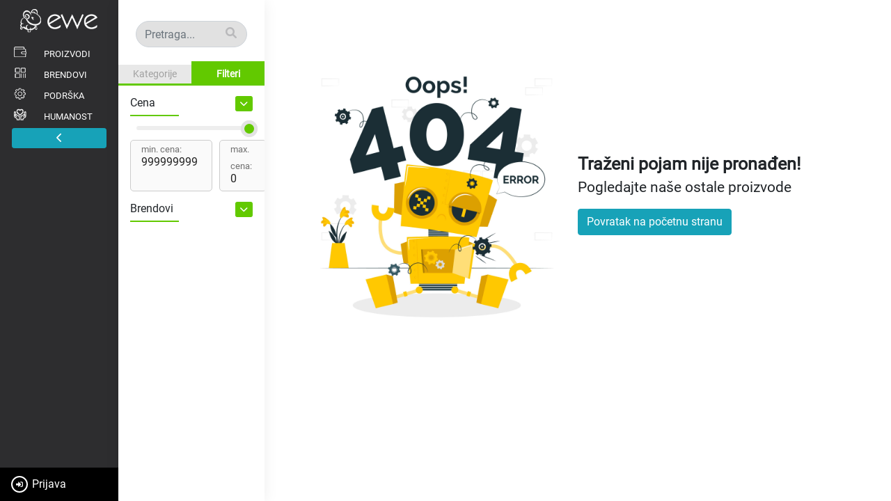

--- FILE ---
content_type: text/html; charset=UTF-8
request_url: https://www.ewe.rs/katalog/podpodkategorija/321/Blueray
body_size: 4618
content:
<!doctype html><html lang="sr"><head><meta charset="utf-8"/><link rel="icon" href="/favicon.png"/><meta name="viewport" content="width=device-width,initial-scale=1"/><meta name="theme-color" content="#000000"/><meta name="robots" content="index, follow"/><meta name="author" content="Ewe Comp d.o.o."/><meta http-equiv="Content-Language" content="sr"><meta property="og:site_name" content="Ewe Comp - Veleprodaja računara i komponenti"><meta name="copyright" content="Ewe Comp d.o.o. © 2024"><link rel="apple-touch-icon" href="/ewe-apple-touch-icon.png"/><link rel="publisher" href="https://www.ewe.rs"><link rel="manifest" href="/manifest.json"/><link rel="stylesheet" href="/dependencies/bootstrap.min.css"/><link href="/dependencies/fontawesome.css" rel="stylesheet"/><link rel="stylesheet" href="/dependencies/slick-carousel.css"/><link rel="stylesheet" href="/dependencies/slick-theme.css"/><link rel="stylesheet" href="https://fonts.googleapis.com/icon?family=Material+Icons"/><link rel="stylesheet" href="/css/pretty.css"/><script id="mcjs">!function(e,c,t,s,n){s=e.createElement(c),n=e.getElementsByTagName(c)[0],s.async=1,s.src="https://chimpstatic.com/mcjs-connected/js/users/57e17a2827e99253c60ecdb21/3329fd5a41bf8e62ad7d1ed57.js",n.parentNode.insertBefore(s,n)}(document,"script")</script><script>window.dataLayer=window.dataLayer||[]</script><script>let lang=document.documentElement.lang,gtmId="mk"===lang?"G-CKRQ0SKTF2":"GTM-PSDSKK2";!function(e,t,n,a,m){e[a]=e[a]||[],e[a].push({"gtm.start":(new Date).getTime(),event:"gtm.js"});var g=t.getElementsByTagName(n)[0],o=t.createElement(n);o.async=!0,o.src="https://www.googletagmanager.com/gtm.js?id="+m,g.parentNode.insertBefore(o,g)}(window,document,"script","dataLayer",gtmId)</script><link href="/static/css/2.58ae3ad0.chunk.css" rel="stylesheet"><link href="/static/css/main.8f55d7cc.chunk.css" rel="stylesheet"></head><body><noscript><iframe src="https://www.googletagmanager.com/ns.html?id=GTM-PSDSKK2" height="0" width="0" style="display:none;visibility:hidden"></iframe></noscript><noscript>You need to enable JavaScript to run this app.</noscript><div id="root"></div><script>!function(e){function r(r){for(var n,i,a=r[0],c=r[1],f=r[2],s=0,p=[];s<a.length;s++)i=a[s],Object.prototype.hasOwnProperty.call(o,i)&&o[i]&&p.push(o[i][0]),o[i]=0;for(n in c)Object.prototype.hasOwnProperty.call(c,n)&&(e[n]=c[n]);for(l&&l(r);p.length;)p.shift()();return u.push.apply(u,f||[]),t()}function t(){for(var e,r=0;r<u.length;r++){for(var t=u[r],n=!0,a=1;a<t.length;a++){var c=t[a];0!==o[c]&&(n=!1)}n&&(u.splice(r--,1),e=i(i.s=t[0]))}return e}var n={},o={1:0},u=[];function i(r){if(n[r])return n[r].exports;var t=n[r]={i:r,l:!1,exports:{}};return e[r].call(t.exports,t,t.exports,i),t.l=!0,t.exports}i.e=function(e){var r=[],t=o[e];if(0!==t)if(t)r.push(t[2]);else{var n=new Promise((function(r,n){t=o[e]=[r,n]}));r.push(t[2]=n);var u,a=document.createElement("script");a.charset="utf-8",a.timeout=120,i.nc&&a.setAttribute("nonce",i.nc),a.src=function(e){return i.p+"static/js/"+({}[e]||e)+"."+{3:"d6ff34d3",4:"146e672c",5:"9ef932e2",6:"debf1980"}[e]+".chunk.js"}(e);var c=new Error;u=function(r){a.onerror=a.onload=null,clearTimeout(f);var t=o[e];if(0!==t){if(t){var n=r&&("load"===r.type?"missing":r.type),u=r&&r.target&&r.target.src;c.message="Loading chunk "+e+" failed.\n("+n+": "+u+")",c.name="ChunkLoadError",c.type=n,c.request=u,t[1](c)}o[e]=void 0}};var f=setTimeout((function(){u({type:"timeout",target:a})}),12e4);a.onerror=a.onload=u,document.head.appendChild(a)}return Promise.all(r)},i.m=e,i.c=n,i.d=function(e,r,t){i.o(e,r)||Object.defineProperty(e,r,{enumerable:!0,get:t})},i.r=function(e){"undefined"!=typeof Symbol&&Symbol.toStringTag&&Object.defineProperty(e,Symbol.toStringTag,{value:"Module"}),Object.defineProperty(e,"__esModule",{value:!0})},i.t=function(e,r){if(1&r&&(e=i(e)),8&r)return e;if(4&r&&"object"==typeof e&&e&&e.__esModule)return e;var t=Object.create(null);if(i.r(t),Object.defineProperty(t,"default",{enumerable:!0,value:e}),2&r&&"string"!=typeof e)for(var n in e)i.d(t,n,function(r){return e[r]}.bind(null,n));return t},i.n=function(e){var r=e&&e.__esModule?function(){return e.default}:function(){return e};return i.d(r,"a",r),r},i.o=function(e,r){return Object.prototype.hasOwnProperty.call(e,r)},i.p="/",i.oe=function(e){throw console.error(e),e};var a=this.webpackJsonpb2b=this.webpackJsonpb2b||[],c=a.push.bind(a);a.push=r,a=a.slice();for(var f=0;f<a.length;f++)r(a[f]);var l=c;t()}([])</script><script src="/static/js/2.614222a0.chunk.js"></script><script src="/static/js/main.f2b8247e.chunk.js"></script></body></html>

--- FILE ---
content_type: text/html; charset=UTF-8
request_url: https://www.ewe.rs/katalog/podpodkategorija/321/Blueray
body_size: 4618
content:
<!doctype html><html lang="sr"><head><meta charset="utf-8"/><link rel="icon" href="/favicon.png"/><meta name="viewport" content="width=device-width,initial-scale=1"/><meta name="theme-color" content="#000000"/><meta name="robots" content="index, follow"/><meta name="author" content="Ewe Comp d.o.o."/><meta http-equiv="Content-Language" content="sr"><meta property="og:site_name" content="Ewe Comp - Veleprodaja računara i komponenti"><meta name="copyright" content="Ewe Comp d.o.o. © 2024"><link rel="apple-touch-icon" href="/ewe-apple-touch-icon.png"/><link rel="publisher" href="https://www.ewe.rs"><link rel="manifest" href="/manifest.json"/><link rel="stylesheet" href="/dependencies/bootstrap.min.css"/><link href="/dependencies/fontawesome.css" rel="stylesheet"/><link rel="stylesheet" href="/dependencies/slick-carousel.css"/><link rel="stylesheet" href="/dependencies/slick-theme.css"/><link rel="stylesheet" href="https://fonts.googleapis.com/icon?family=Material+Icons"/><link rel="stylesheet" href="/css/pretty.css"/><script id="mcjs">!function(e,c,t,s,n){s=e.createElement(c),n=e.getElementsByTagName(c)[0],s.async=1,s.src="https://chimpstatic.com/mcjs-connected/js/users/57e17a2827e99253c60ecdb21/3329fd5a41bf8e62ad7d1ed57.js",n.parentNode.insertBefore(s,n)}(document,"script")</script><script>window.dataLayer=window.dataLayer||[]</script><script>let lang=document.documentElement.lang,gtmId="mk"===lang?"G-CKRQ0SKTF2":"GTM-PSDSKK2";!function(e,t,n,a,m){e[a]=e[a]||[],e[a].push({"gtm.start":(new Date).getTime(),event:"gtm.js"});var g=t.getElementsByTagName(n)[0],o=t.createElement(n);o.async=!0,o.src="https://www.googletagmanager.com/gtm.js?id="+m,g.parentNode.insertBefore(o,g)}(window,document,"script","dataLayer",gtmId)</script><link href="/static/css/2.58ae3ad0.chunk.css" rel="stylesheet"><link href="/static/css/main.8f55d7cc.chunk.css" rel="stylesheet"></head><body><noscript><iframe src="https://www.googletagmanager.com/ns.html?id=GTM-PSDSKK2" height="0" width="0" style="display:none;visibility:hidden"></iframe></noscript><noscript>You need to enable JavaScript to run this app.</noscript><div id="root"></div><script>!function(e){function r(r){for(var n,i,a=r[0],c=r[1],f=r[2],s=0,p=[];s<a.length;s++)i=a[s],Object.prototype.hasOwnProperty.call(o,i)&&o[i]&&p.push(o[i][0]),o[i]=0;for(n in c)Object.prototype.hasOwnProperty.call(c,n)&&(e[n]=c[n]);for(l&&l(r);p.length;)p.shift()();return u.push.apply(u,f||[]),t()}function t(){for(var e,r=0;r<u.length;r++){for(var t=u[r],n=!0,a=1;a<t.length;a++){var c=t[a];0!==o[c]&&(n=!1)}n&&(u.splice(r--,1),e=i(i.s=t[0]))}return e}var n={},o={1:0},u=[];function i(r){if(n[r])return n[r].exports;var t=n[r]={i:r,l:!1,exports:{}};return e[r].call(t.exports,t,t.exports,i),t.l=!0,t.exports}i.e=function(e){var r=[],t=o[e];if(0!==t)if(t)r.push(t[2]);else{var n=new Promise((function(r,n){t=o[e]=[r,n]}));r.push(t[2]=n);var u,a=document.createElement("script");a.charset="utf-8",a.timeout=120,i.nc&&a.setAttribute("nonce",i.nc),a.src=function(e){return i.p+"static/js/"+({}[e]||e)+"."+{3:"d6ff34d3",4:"146e672c",5:"9ef932e2",6:"debf1980"}[e]+".chunk.js"}(e);var c=new Error;u=function(r){a.onerror=a.onload=null,clearTimeout(f);var t=o[e];if(0!==t){if(t){var n=r&&("load"===r.type?"missing":r.type),u=r&&r.target&&r.target.src;c.message="Loading chunk "+e+" failed.\n("+n+": "+u+")",c.name="ChunkLoadError",c.type=n,c.request=u,t[1](c)}o[e]=void 0}};var f=setTimeout((function(){u({type:"timeout",target:a})}),12e4);a.onerror=a.onload=u,document.head.appendChild(a)}return Promise.all(r)},i.m=e,i.c=n,i.d=function(e,r,t){i.o(e,r)||Object.defineProperty(e,r,{enumerable:!0,get:t})},i.r=function(e){"undefined"!=typeof Symbol&&Symbol.toStringTag&&Object.defineProperty(e,Symbol.toStringTag,{value:"Module"}),Object.defineProperty(e,"__esModule",{value:!0})},i.t=function(e,r){if(1&r&&(e=i(e)),8&r)return e;if(4&r&&"object"==typeof e&&e&&e.__esModule)return e;var t=Object.create(null);if(i.r(t),Object.defineProperty(t,"default",{enumerable:!0,value:e}),2&r&&"string"!=typeof e)for(var n in e)i.d(t,n,function(r){return e[r]}.bind(null,n));return t},i.n=function(e){var r=e&&e.__esModule?function(){return e.default}:function(){return e};return i.d(r,"a",r),r},i.o=function(e,r){return Object.prototype.hasOwnProperty.call(e,r)},i.p="/",i.oe=function(e){throw console.error(e),e};var a=this.webpackJsonpb2b=this.webpackJsonpb2b||[],c=a.push.bind(a);a.push=r,a=a.slice();for(var f=0;f<a.length;f++)r(a[f]);var l=c;t()}([])</script><script src="/static/js/2.614222a0.chunk.js"></script><script src="/static/js/main.f2b8247e.chunk.js"></script></body></html>

--- FILE ---
content_type: text/css
request_url: https://www.ewe.rs/css/pretty.css
body_size: 23516
content:
/**
 * pretty-checkbox.css
 *
 * A pure CSS library to beautify checkbox and radio buttons
 *
 * Source: https://github.com/lokesh-coder/pretty-checkbox
 * Demo: https://lokesh-coder.github.io/pretty-checkbox
 *
 * Copyright (c) 2017 Lokesh rajendran
 */

 .pretty * {
    box-sizing: border-box;
}
.pretty input:not([type=checkbox]):not([type=radio]) {
    display: none;
}
.pretty {
    position: relative;
    display: inline-block;
    margin-right: 1em;
    white-space: nowrap;
    line-height: 1;
}
.pretty input {
    position: absolute;
    left: 0;
    top: 0;
    min-width: 1em;
    width: 100%;
    height: 100%;
    z-index: 2;
    opacity: 0;
    margin: 0;
    padding: 0;
    cursor: pointer;
}
.pretty .state label {
    position: initial;
    display: inline-block;
    font-weight: 400;
    margin: 0;
    text-indent: 1.5em;
    min-width: calc(1em + 2px);
}
.pretty .state label:after, .pretty .state label:before {
    content: '';
    width: calc(1em + 2px);
    height: calc(1em + 2px);
    display: block;
    box-sizing: border-box;
    border-radius: 0;
    border: 1px solid transparent;
    z-index: 0;
    position: absolute;
    left: 0;
    top: calc((0% - (100% - 1em)) - 8%);
    background-color: transparent;
}
.pretty-wishlist .state label:before {
    border: none;
}
.pretty .state label:before {
    border-color: #bdc3c7;
}
.pretty .state.p-is-hover, .pretty .state.p-is-indeterminate {
    display: none;
}
@-webkit-keyframes zoom {
    0% {
    opacity: 0;
    -webkit-transform: scale(0);
    transform: scale(0);
}
}@keyframes zoom {
    0% {
    opacity: 0;
    -webkit-transform: scale(0);
    transform: scale(0);
}
}@-webkit-keyframes tada {
    0% {
    -webkit-animation-timing-function: ease-in;
    animation-timing-function: ease-in;
    opacity: 0;
    -webkit-transform: scale(7);
    transform: scale(7);
}
38% {
    -webkit-animation-timing-function: ease-out;
    animation-timing-function: ease-out;
    opacity: 1;
    -webkit-transform: scale(1);
    transform: scale(1);
}
55% {
    -webkit-animation-timing-function: ease-in;
    animation-timing-function: ease-in;
    -webkit-transform: scale(1.5);
    transform: scale(1.5);
}
72% {
    -webkit-animation-timing-function: ease-out;
    animation-timing-function: ease-out;
    -webkit-transform: scale(1);
    transform: scale(1);
}
81% {
    -webkit-animation-timing-function: ease-in;
    animation-timing-function: ease-in;
    -webkit-transform: scale(1.24);
    transform: scale(1.24);
}
89% {
    -webkit-animation-timing-function: ease-out;
    animation-timing-function: ease-out;
    -webkit-transform: scale(1);
    transform: scale(1);
}
95% {
    -webkit-animation-timing-function: ease-in;
    animation-timing-function: ease-in;
    -webkit-transform: scale(1.04);
    transform: scale(1.04);
}
100% {
    -webkit-animation-timing-function: ease-out;
    animation-timing-function: ease-out;
    -webkit-transform: scale(1);
    transform: scale(1);
}
}@keyframes tada {
    0% {
    -webkit-animation-timing-function: ease-in;
    animation-timing-function: ease-in;
    opacity: 0;
    -webkit-transform: scale(7);
    transform: scale(7);
}
38% {
    -webkit-animation-timing-function: ease-out;
    animation-timing-function: ease-out;
    opacity: 1;
    -webkit-transform: scale(1);
    transform: scale(1);
}
55% {
    -webkit-animation-timing-function: ease-in;
    animation-timing-function: ease-in;
    -webkit-transform: scale(1.5);
    transform: scale(1.5);
}
72% {
    -webkit-animation-timing-function: ease-out;
    animation-timing-function: ease-out;
    -webkit-transform: scale(1);
    transform: scale(1);
}
81% {
    -webkit-animation-timing-function: ease-in;
    animation-timing-function: ease-in;
    -webkit-transform: scale(1.24);
    transform: scale(1.24);
}
89% {
    -webkit-animation-timing-function: ease-out;
    animation-timing-function: ease-out;
    -webkit-transform: scale(1);
    transform: scale(1);
}
95% {
    -webkit-animation-timing-function: ease-in;
    animation-timing-function: ease-in;
    -webkit-transform: scale(1.04);
    transform: scale(1.04);
}
100% {
    -webkit-animation-timing-function: ease-out;
    animation-timing-function: ease-out;
    -webkit-transform: scale(1);
    transform: scale(1);
}
}@-webkit-keyframes jelly {
    0% {
    -webkit-transform: scale3d(1, 1, 1);
    transform: scale3d(1, 1, 1);
}
30% {
    -webkit-transform: scale3d(.75, 1.25, 1);
    transform: scale3d(.75, 1.25, 1);
}
40% {
    -webkit-transform: scale3d(1.25, .75, 1);
    transform: scale3d(1.25, .75, 1);
}
50% {
    -webkit-transform: scale3d(.85, 1.15, 1);
    transform: scale3d(.85, 1.15, 1);
}
65% {
    -webkit-transform: scale3d(1.05, .95, 1);
    transform: scale3d(1.05, .95, 1);
}
75% {
    -webkit-transform: scale3d(.95, 1.05, 1);
    transform: scale3d(.95, 1.05, 1);
}
100% {
    -webkit-transform: scale3d(1, 1, 1);
    transform: scale3d(1, 1, 1);
}
}@keyframes jelly {
    0% {
    -webkit-transform: scale3d(1, 1, 1);
    transform: scale3d(1, 1, 1);
}
30% {
    -webkit-transform: scale3d(.75, 1.25, 1);
    transform: scale3d(.75, 1.25, 1);
}
40% {
    -webkit-transform: scale3d(1.25, .75, 1);
    transform: scale3d(1.25, .75, 1);
}
50% {
    -webkit-transform: scale3d(.85, 1.15, 1);
    transform: scale3d(.85, 1.15, 1);
}
65% {
    -webkit-transform: scale3d(1.05, .95, 1);
    transform: scale3d(1.05, .95, 1);
}
75% {
    -webkit-transform: scale3d(.95, 1.05, 1);
    transform: scale3d(.95, 1.05, 1);
}
100% {
    -webkit-transform: scale3d(1, 1, 1);
    transform: scale3d(1, 1, 1);
}
}@-webkit-keyframes rotate {
    0% {
    opacity: 0;
    -webkit-transform: translateZ(-200px) rotate(-45deg);
    transform: translateZ(-200px) rotate(-45deg);
}
100% {
    opacity: 1;
    -webkit-transform: translateZ(0) rotate(0);
    transform: translateZ(0) rotate(0);
}
}@keyframes rotate {
    0% {
    opacity: 0;
    -webkit-transform: translateZ(-200px) rotate(-45deg);
    transform: translateZ(-200px) rotate(-45deg);
}
100% {
    opacity: 1;
    -webkit-transform: translateZ(0) rotate(0);
    transform: translateZ(0) rotate(0);
}
}@-webkit-keyframes pulse {
    0% {
    box-shadow: 0 0 0 0 #bdc3c7;
}
100% {
    box-shadow: 0 0 0 1.5em rgba(189, 195, 199, 0);
}
}@keyframes pulse {
    0% {
    box-shadow: 0 0 0 0 #bdc3c7;
}
100% {
    box-shadow: 0 0 0 1.5em rgba(189, 195, 199, 0);
}
}.pretty.p-default.p-fill .state label:after {
    -webkit-transform: scale(1);
    -ms-transform: scale(1);
    transform: scale(1);
}
.pretty.p-default .state label:after {
    -webkit-transform: scale(.6);
    -ms-transform: scale(.6);
    transform: scale(.6);
}
.pretty.p-default input:checked~.state label:after {
    background-color: #bdc3c7!important;
}
.pretty.p-default.p-thick .state label:after, .pretty.p-default.p-thick .state label:before {
    border-width: calc(1em / 7);
}
.pretty.p-default.p-thick .state label:after {
    -webkit-transform: scale(.4)!important;
    -ms-transform: scale(.4)!important;
    transform: scale(.4)!important;
}
.pretty.p-icon .state .icon {
    position: absolute;
    font-size: 1em;
    width: calc(1em + 2px);
    height: calc(1em + 2px);
    left: 0;
    z-index: 1;
    text-align: center;
    line-height: normal;
    top: calc((0% - (100% - 1em)) - 8%);
    border: 1px solid transparent;
    opacity: 0;
}
.pretty.p-icon .state .icon:before {
    margin: 0;
    width: 100%;
    height: 100%;
    text-align: center;
    display: -webkit-box;
    display: -ms-flexbox;
    display: flex;
    -webkit-box-flex: 1;
    -ms-flex: 1;
    flex: 1;
    -webkit-box-pack: center;
    -ms-flex-pack: center;
    justify-content: center;
    -webkit-box-align: center;
    -ms-flex-align: center;
    align-items: center;
    line-height: 1;
}
.pretty.p-icon input:checked~.state .icon {
    opacity: 1;
}
.pretty.p-icon input:checked~.state label:before {
    border-color: #5a656b;
}
.pretty.p-svg .state .svg {
    position: absolute;
    font-size: 1em;
    width: calc(1em + 2px);
    height: calc(1em + 2px);
    left: 0;
    z-index: 1;
    text-align: center;
    line-height: normal;
    top: calc((0% - (100% - 1em)) - 8%);
    border: 1px solid transparent;
    opacity: 0;
}
.pretty.p-svg .state svg {
    margin: 0;
    width: 100%;
    height: 100%;
    text-align: center;
    display: -webkit-box;
    display: -ms-flexbox;
    display: flex;
    -webkit-box-flex: 1;
    -ms-flex: 1;
    flex: 1;
    -webkit-box-pack: center;
    -ms-flex-pack: center;
    justify-content: center;
    -webkit-box-align: center;
    -ms-flex-align: center;
    align-items: center;
    line-height: 1;
}
.pretty.p-svg input:checked~.state .svg {
    opacity: 1;
}
.pretty.p-image .state img {
    opacity: 0;
    position: absolute;
    width: calc(1em + 2px);
    height: calc(1em + 2px);
    top: 0;
    top: calc((0% - (100% - 1em)) - 8%);
    left: 0;
    z-index: 0;
    text-align: center;
    line-height: normal;
    -webkit-transform: scale(.8);
    -ms-transform: scale(.8);
    transform: scale(.8);
}
.pretty.p-image input:checked~.state img {
    opacity: 1;
}
.pretty.p-switch input {
    min-width: 2em;
}
.pretty.p-switch .state {
    position: relative;
}
.pretty.p-switch .state:before {
    content: '';
    border: 1px solid #bdc3c7;
    border-radius: 60px;
    width: 2em;
    box-sizing: unset;
    height: calc(1em + 2px);
    position: absolute;
    top: 0;
    top: calc((0% - (100% - 1em)) - 16%);
    z-index: 0;
    transition: all .5s ease;
}
.pretty.p-switch .state label {
    text-indent: 2.5em;
}
.pretty.p-switch .state label:after, .pretty.p-switch .state label:before {
    transition: all .5s ease;
    border-radius: 100%;
    left: 0;
    border-color: transparent;
    -webkit-transform: scale(.8);
    -ms-transform: scale(.8);
    transform: scale(.8);
}
.pretty.p-switch .state label:after {
    background-color: #bdc3c7!important;
}
.pretty.p-switch input:checked~.state:before {
    border-color: #5a656b;
}
.pretty.p-switch input:checked~.state label:before {
    opacity: 0;
}
.pretty.p-switch input:checked~.state label:after {
    background-color: #5a656b!important;
    left: 1em;
}
.pretty.p-switch.p-fill input:checked~.state:before {
    border-color: #5a656b;
    background-color: #5a656b!important;
}
.pretty.p-switch.p-fill input:checked~.state label:before {
    opacity: 0;
}
.pretty.p-switch.p-fill input:checked~.state label:after {
    background-color: #fff!important;
    left: 1em;
}
.pretty.p-switch.p-slim .state:before {
    height: .1em;
    background: #bdc3c7!important;
    top: calc(50% - .1em);
}
.pretty.p-switch.p-slim input:checked~.state:before {
    border-color: #5a656b;
    background-color: #5a656b!important;
}
.pretty.p-has-hover input:hover~.state:not(.p-is-hover) {
    display: none;
}
.pretty.p-has-hover input:hover~.state.p-is-hover {
    display: block;
}
.pretty.p-has-hover input:hover~.state.p-is-hover .icon {
    display: block;
}
.pretty.p-has-focus input:focus~.state label:before {
    box-shadow: 0 0 3px 0 #bdc3c7;
}
.pretty.p-has-indeterminate input[type=checkbox]:indeterminate~.state:not(.p-is-indeterminate) {
    display: none;
}
.pretty.p-has-indeterminate input[type=checkbox]:indeterminate~.state.p-is-indeterminate {
    display: block;
}
.pretty.p-has-indeterminate input[type=checkbox]:indeterminate~.state.p-is-indeterminate .icon {
    display: block;
    opacity: 1;
}
.pretty.p-toggle .state.p-on {
    opacity: 0;
    display: none;
}
.pretty.p-toggle .state .icon, .pretty.p-toggle .state .svg, .pretty.p-toggle .state img, .pretty.p-toggle .state.p-off {
    opacity: 1;
    display: inherit;
}
.pretty.p-toggle .state.p-off .icon {
    color: #bdc3c7;
}
.pretty.p-toggle input:checked~.state.p-on {
    opacity: 1;
    display: inherit;
}
.pretty.p-toggle input:checked~.state.p-off {
    opacity: 0;
    display: none;
}
.pretty.p-plain input:checked~.state label:before, .pretty.p-plain.p-toggle .state label:before {
    content: none;
}
.pretty.p-plain.p-plain .icon {
    -webkit-transform: scale(1.1);
    -ms-transform: scale(1.1);
    transform: scale(1.1);
}
.pretty.p-round .state label:after, .pretty.p-round .state label:before {
    border-radius: 100%}
.pretty.p-round.p-icon .state .icon {
    border-radius: 100%;
    overflow: hidden;
}
.pretty.p-round.p-icon .state .icon:before {
    -webkit-transform: scale(.8);
    -ms-transform: scale(.8);
    transform: scale(.8);
}
.pretty.p-curve .state label:after, .pretty.p-curve .state label:before {
    border-radius: 20%}
.pretty.p-smooth .icon, .pretty.p-smooth .svg, .pretty.p-smooth label:after, .pretty.p-smooth label:before {
    transition: all .5s ease;
}
.pretty.p-smooth input:checked+.state label:after {
    transition: all .3s ease;
}
.pretty.p-smooth input:checked+.state .icon, .pretty.p-smooth input:checked+.state .svg, .pretty.p-smooth input:checked+.state img {
    -webkit-animation: zoom .2s ease;
    animation: zoom .2s ease;
}
.pretty.p-smooth.p-default input:checked+.state label:after {
    -webkit-animation: zoom .2s ease;
    animation: zoom .2s ease;
}
.pretty.p-smooth.p-plain input:checked+.state label:before {
    content: '';
    -webkit-transform: scale(0);
    -ms-transform: scale(0);
    transform: scale(0);
    transition: all .5s ease;
}
.pretty.p-tada:not(.p-default) input:checked+.state .icon, .pretty.p-tada:not(.p-default) input:checked+.state .svg, .pretty.p-tada:not(.p-default) input:checked+.state img, .pretty.p-tada:not(.p-default) input:checked+.state label:after, .pretty.p-tada:not(.p-default) input:checked+.state label:before {
    -webkit-animation: tada .7s cubic-bezier(.25, .46, .45, .94) 1 alternate;
    animation: tada .7s cubic-bezier(.25, .46, .45, .94) 1 alternate;
    opacity: 1;
}
.pretty.p-jelly:not(.p-default) input:checked+.state .icon, .pretty.p-jelly:not(.p-default) input:checked+.state .svg, .pretty.p-jelly:not(.p-default) input:checked+.state img, .pretty.p-jelly:not(.p-default) input:checked+.state label:after, .pretty.p-jelly:not(.p-default) input:checked+.state label:before {
    -webkit-animation: jelly .7s cubic-bezier(.25, .46, .45, .94);
    animation: jelly .7s cubic-bezier(.25, .46, .45, .94);
    opacity: 1;
}
.pretty.p-jelly:not(.p-default) input:checked+.state label:before {
    border-color: transparent;
}
.pretty.p-rotate:not(.p-default) input:checked~.state .icon, .pretty.p-rotate:not(.p-default) input:checked~.state .svg, .pretty.p-rotate:not(.p-default) input:checked~.state img, .pretty.p-rotate:not(.p-default) input:checked~.state label:after, .pretty.p-rotate:not(.p-default) input:checked~.state label:before {
    -webkit-animation: rotate .7s cubic-bezier(.25, .46, .45, .94);
    animation: rotate .7s cubic-bezier(.25, .46, .45, .94);
    opacity: 1;
}
.pretty.p-rotate:not(.p-default) input:checked~.state label:before {
    border-color: transparent;
}
.pretty.p-pulse:not(.p-switch) input:checked~.state label:before {
    -webkit-animation: pulse 1s;
    animation: pulse 1s;
}
.pretty input[disabled] {
    cursor: not-allowed;
    display: none;
}
.pretty input[disabled]~* {
    opacity: .5;
}
.pretty.p-locked input {
    display: none;
    cursor: not-allowed;
}
.pretty input:checked~.state.p-primary label:after, .pretty.p-toggle .state.p-primary label:after {
    background-color: #428bca!important;
}
.pretty input:checked~.state.p-primary .icon, .pretty input:checked~.state.p-primary .svg, .pretty.p-toggle .state.p-primary .icon, .pretty.p-toggle .state.p-primary .svg {
    color: #fff;
    stroke: #fff;
}
.pretty input:checked~.state.p-primary-o label:before, .pretty.p-toggle .state.p-primary-o label:before {
    border-color: #428bca;
}
.pretty input:checked~.state.p-primary-o label:after, .pretty.p-toggle .state.p-primary-o label:after {
    background-color: transparent;
}
.pretty input:checked~.state.p-primary-o .icon, .pretty input:checked~.state.p-primary-o .svg, .pretty input:checked~.state.p-primary-o svg, .pretty.p-toggle .state.p-primary-o .icon, .pretty.p-toggle .state.p-primary-o .svg, .pretty.p-toggle .state.p-primary-o svg {
    color: #428bca;
    stroke: #428bca;
}
.pretty.p-default:not(.p-fill) input:checked~.state.p-primary-o label:after {
    background-color: #428bca!important;
}
.pretty.p-switch input:checked~.state.p-primary:before {
    border-color: #428bca;
}
.pretty.p-switch.p-fill input:checked~.state.p-primary:before {
    background-color: #428bca!important;
}
.pretty.p-switch.p-slim input:checked~.state.p-primary:before {
    border-color: #245682;
    background-color: #245682!important;
}
.pretty input:checked~.state.p-info label:after, .pretty.p-toggle .state.p-info label:after {
    background-color: #5bc0de!important;
}
.pretty input:checked~.state.p-info .icon, .pretty input:checked~.state.p-info .svg, .pretty.p-toggle .state.p-info .icon, .pretty.p-toggle .state.p-info .svg {
    color: #fff;
    stroke: #fff;
}
.pretty input:checked~.state.p-info-o label:before, .pretty.p-toggle .state.p-info-o label:before {
    border-color: #5bc0de;
}
.pretty input:checked~.state.p-info-o label:after, .pretty.p-toggle .state.p-info-o label:after {
    background-color: transparent;
}
.pretty input:checked~.state.p-info-o .icon, .pretty input:checked~.state.p-info-o .svg, .pretty input:checked~.state.p-info-o svg, .pretty.p-toggle .state.p-info-o .icon, .pretty.p-toggle .state.p-info-o .svg, .pretty.p-toggle .state.p-info-o svg {
    color: #5bc0de;
    stroke: #5bc0de;
}
.pretty.p-default:not(.p-fill) input:checked~.state.p-info-o label:after {
    background-color: #5bc0de!important;
}
.pretty.p-switch input:checked~.state.p-info:before {
    border-color: #5bc0de;
}
.pretty.p-switch.p-fill input:checked~.state.p-info:before {
    background-color: #5bc0de!important;
}
.pretty.p-switch.p-slim input:checked~.state.p-info:before {
    border-color: #2390b0;
    background-color: #2390b0!important;
}
.pretty input:checked~.state.p-success label:after, .pretty.p-toggle .state.p-success label:after {
    background-color: #5cb85c!important;
}
.pretty input:checked~.state.p-success .icon, .pretty input:checked~.state.p-success .svg, .pretty.p-toggle .state.p-success .icon, .pretty.p-toggle .state.p-success .svg {
    color: #fff;
    stroke: #fff;
}
.pretty input:checked~.state.p-success-o label:before, .pretty.p-toggle .state.p-success-o label:before {
    border-color: #5cb85c;
}
.pretty input:checked~.state.p-success-o label:after, .pretty.p-toggle .state.p-success-o label:after {
    background-color: transparent;
}
.pretty input:checked~.state.p-success-o .icon, .pretty input:checked~.state.p-success-o .svg, .pretty input:checked~.state.p-success-o svg, .pretty.p-toggle .state.p-success-o .icon, .pretty.p-toggle .state.p-success-o .svg, .pretty.p-toggle .state.p-success-o svg {
    color: #5cb85c;
    stroke: #5cb85c;
}
.pretty.p-default:not(.p-fill) input:checked~.state.p-success-o label:after {
    background-color: #5cb85c!important;
}
.pretty.p-switch input:checked~.state.p-success:before {
    border-color: #5cb85c;
}
.pretty.p-switch.p-fill input:checked~.state.p-success:before {
    background-color: #5cb85c!important;
}
.pretty.p-switch.p-slim input:checked~.state.p-success:before {
    border-color: #357935;
    background-color: #357935!important;
}
.pretty input:checked~.state.p-warning label:after, .pretty.p-toggle .state.p-warning label:after {
    background-color: #f0ad4e!important;
}
.pretty input:checked~.state.p-warning .icon, .pretty input:checked~.state.p-warning .svg, .pretty.p-toggle .state.p-warning .icon, .pretty.p-toggle .state.p-warning .svg {
    color: #fff;
    stroke: #fff;
}
.pretty input:checked~.state.p-warning-o label:before, .pretty.p-toggle .state.p-warning-o label:before {
    border-color: #f0ad4e;
}
.pretty input:checked~.state.p-warning-o label:after, .pretty.p-toggle .state.p-warning-o label:after {
    background-color: transparent;
}
.pretty input:checked~.state.p-warning-o .icon, .pretty input:checked~.state.p-warning-o .svg, .pretty input:checked~.state.p-warning-o svg, .pretty.p-toggle .state.p-warning-o .icon, .pretty.p-toggle .state.p-warning-o .svg, .pretty.p-toggle .state.p-warning-o svg {
    color: #f0ad4e;
    stroke: #f0ad4e;
}
.pretty.p-default:not(.p-fill) input:checked~.state.p-warning-o label:after {
    background-color: #f0ad4e!important;
}
.pretty.p-switch input:checked~.state.p-warning:before {
    border-color: #f0ad4e;
}
.pretty.p-switch.p-fill input:checked~.state.p-warning:before {
    background-color: #f0ad4e!important;
}
.pretty.p-switch.p-slim input:checked~.state.p-warning:before {
    border-color: #c77c11;
    background-color: #c77c11!important;
}
.pretty input:checked~.state.p-danger label:after, .pretty.p-toggle .state.p-danger label:after {
    background-color: #d9534f!important;
}
.pretty input:checked~.state.p-danger .icon, .pretty input:checked~.state.p-danger .svg, .pretty.p-toggle .state.p-danger .icon, .pretty.p-toggle .state.p-danger .svg {
    color: #fff;
    stroke: #fff;
}
.pretty input:checked~.state.p-danger-o label:before, .pretty.p-toggle .state.p-danger-o label:before {
    border-color: #d9534f;
}
.pretty input:checked~.state.p-danger-o label:after, .pretty.p-toggle .state.p-danger-o label:after {
    background-color: transparent;
}
.pretty input:checked~.state.p-danger-o .icon, .pretty input:checked~.state.p-danger-o .svg, .pretty input:checked~.state.p-danger-o svg, .pretty.p-toggle .state.p-danger-o .icon, .pretty.p-toggle .state.p-danger-o .svg, .pretty.p-toggle .state.p-danger-o svg {
    color: #d9534f;
    stroke: #d9534f;
}
.pretty.p-default:not(.p-fill) input:checked~.state.p-danger-o label:after {
    background-color: #d9534f!important;
}
.pretty.p-switch input:checked~.state.p-danger:before {
    border-color: #d9534f;
}
.pretty.p-switch.p-fill input:checked~.state.p-danger:before {
    background-color: #d9534f!important;
}
.pretty.p-switch.p-slim input:checked~.state.p-danger:before {
    border-color: #a02622;
    background-color: #a02622!important;
}
.pretty.p-bigger .icon, .pretty.p-bigger .img, .pretty.p-bigger .svg, .pretty.p-bigger label:after, .pretty.p-bigger label:before {
    font-size: 1.2em!important;
    top: calc((0% - (100% - 1em)) - 35%)!important;
}
.pretty.p-bigger label {
    text-indent: 1.7em;
}
@media print {
    .pretty .state .icon, .pretty .state label:after, .pretty .state label:before, .pretty .state:before {
        color-adjust: exact;
        -webkit-print-color-adjust: exact;
        print-color-adjust: exact;
    }   
}

/* CUSTOM CSS */
.pretty-wishlist .p-on i {
    color: red;
}
.pretty-wishlist .state label {
    text-indent: 0.3em;
}
.pretty-custom-global {
    margin-right: 0px;
}

--- FILE ---
content_type: text/css
request_url: https://www.ewe.rs/static/css/main.8f55d7cc.chunk.css
body_size: 423903
content:
@import url(https://fonts.googleapis.com/css2?family=Montserrat:wght@100;200;300;400;500;600;700;800;900&display=swap);@font-face{font-family:"Roboto";src:url(/static/media/Roboto-Regular.a8d6ac03.ttf) format("truetype");font-weight:400;font-style:normal}@font-face{font-family:"RobotoBlack";src:url(/static/media/Roboto-Black.2a428584.ttf) format("truetype");font-weight:400;font-style:normal}@font-face{font-family:"Abuget";src:url(/static/media/Abuget.dba51afc.ttf) format("truetype");font-weight:400;font-style:normal}@font-face{font-family:"SegoeProLight";src:url(/static/media/SegoePro-Light.bcf121f0.ttf) format("truetype");font-weight:400;font-style:normal}@font-face{font-family:"NetProximaNova";src:url(/static/media/FontsFree-Net-ProximaNova-Regular.2a9ce1ea.ttf) format("truetype");font-weight:400;font-style:normal}@font-face{font-family:"NetAxiforma";src:url(/static/media/FontsFree-Net-Axiforma3woff2.a3b2db35.ttf) format("truetype");font-weight:400;font-style:normal}@font-face{font-family:"Sigmar One";src:url(/static/media/SigmarOne-Regular.4162062e.ttf) format("truetype");font-weight:400;font-style:normal}body{margin:0;-webkit-font-smoothing:antialiased;-moz-osx-font-smoothing:grayscale}a{color:#000}.flex-05{flex:0.5 1}.flex-1{flex:1 1}.flex-2{flex:2 1}.flex-3{flex:3 1}.color-icon-green{color:green}.color-icon-red{color:red}.color-icon-orange{color:orange}.td-row-80{width:80px}.td-row-100{width:100px}.td-row-120{width:120px}.td-row-140{width:140px}.td-row-160{width:160px}.td-row-180{width:180px}.td-row-200{width:200px}.padding-left-10{padding-left:10px}.modal-root ::-webkit-scrollbar{width:10px}.modal-root ::-webkit-scrollbar-track{background:#fff;border-radius:50px}.modal-root ::-webkit-scrollbar-thumb{background:#969c9c;border-radius:50px}.modal-root ::-webkit-scrollbar-thumb:hover{background:#969c9c}code{font-family:source-code-pro,Menlo,Monaco,Consolas,"Courier New",monospace}#content{width:100%;padding:0;min-height:100vh;transition:all .3s;display:flex;margin-left:200px}.wrapper{display:flex;align-items:stretch}.body-container-main{margin-top:20px}#sidebar{min-width:200px;max-width:200px;background:#2d2d2f;color:#fff;transition:all .3s;height:100vh;text-align:center;float:left}#sidebar.active{min-width:60px;max-width:60px;text-align:center}.customImageLogo{color:#fff;margin-top:20px;height:55px}#sidebarCollapse{position:absolute;left:10px;top:400px}.homepage-slider-special-action-image img{padding:15px}#sidebar-mobile{min-width:200px;max-width:200px;background:#2d2d2f;color:#fff;transition:all .3s;position:absolute;height:100vh;left:-200px;z-index:2}#sidebar-mobile.active{min-width:100vw;max-width:100vw;text-align:center;left:0}.sidebar-active{margin-left:80px!important}.content-main{background-color:#f6f6f6;min-height:100vh;width:100%;margin-left:270px}.navbar{padding:0 1rem!important}.main-container-content{margin:20px 30px 0}.footer-sidebar-logout{position:absolute;bottom:0;background:#000;width:100%;text-align:left;padding:20px 0 20px 15px;font-size:17px;color:#fff}.active-sidebar-logout-btn{padding-left:15px}.footer-sidebar-logout span{vertical-align:top;font-size:18px;margin-left:5px}.footer-sidebar-logout svg{font-size:28px}.footer-sidebar-logout:hover{background:#424242;cursor:pointer}.active-sidebar-image-info{left:10px}.navbar-category{min-width:280px;max-width:280px;background-color:#fff;float:left;height:100vh;box-shadow:0 2px 20px rgb(0 0 0/7%)}.content-category-boxes{overflow-y:auto;height:calc(100vh - 232px)}.category-menu-item{cursor:pointer;list-style-type:none;padding:10px 20px;display:flex;justify-content:space-between}.brand-menu-item{cursor:pointer;list-style-type:none;padding:5px 15px;font-size:14px}.search-brands-block-content .line-h5-filter,.search-categories-block-content .line-h5-filter{margin-left:15px}.subcategory-menu-item{cursor:pointer;list-style-type:none;padding:10px 20px}.icon-expand-menu-items{float:right}.menu-items{margin-top:20px;margin-left:0;padding:0}.search-box{padding:0 25px;margin-top:30px;position:relative}.search-box input{border-radius:20px;background:#e1e1e1;color:#b9b9bb}.item-menu-category{font-size:14px;padding:0}.submenu-items{padding-left:0;margin-top:4px;background:#f6f6f6}.submenu-items-virtual{margin-top:0}.subsubmenu-items{padding-left:60px;margin-top:4px;background:#f6f6f6;list-style:circle}.submenu-items a{color:#000}.submenu-items li{padding:6px 0}.category-main-no-sub{color:#000}.category-type-item{display:inline-block;border-bottom:3px solid #62c900;background:#e8e8e8;padding:3px 30px;color:#a0a0a0;cursor:pointer;width:50%;font-size:15px}.category-type-item.active{background:#62c900;color:#fff;padding-top:8px;font-weight:700}.brand-menu-item.active,.category-menu-item.active{background:#f6f6f6;color:#000;font-weight:700;box-shadow:0 4px 4px rgb(0 0 0/7%)}.brand-main-no-sub{color:#000}.subcategory-menu-item.active{background:#f6f6f6;color:#000;box-shadow:0 4px 4px rgb(0 0 0/7%)}.category-expanded-li{background:#62c900;color:#fff;font-size:21px;padding:1px 3px;border-radius:2px}.catalog-item-name{font-weight:600;font-size:18px;margin-top:15px;line-height:18px;overflow:hidden;text-overflow:ellipsis;display:-webkit-box;-webkit-line-clamp:3;-webkit-box-orient:vertical;min-height:55px;text-align:left}.catalog-item-name a{color:#000}.catalog-item-block-name a:hover,.catalog-item-name a:hover,td.catalog-table-item-name a:hover{color:#337ab7}.catalog-item-other{margin-top:13px;display:flex;flex-direction:column;height:125px}.catalog-item-main{border:1px solid #ccc;background:#fff;text-align:center;padding:18px 16px;margin-bottom:30px;border-radius:15px;min-height:440px;position:relative;transition:box-shadow .3s}.catalog-block-list-item:hover,.catalog-item-main:hover{box-shadow:4px 4px 12px 0 rgba(0,6,22,.1)}.table-catalog-list .pretty-custom-global{margin-left:3px}.pretty-custom-global .p-off img,.pretty-custom-global .p-on img{height:12px}.table.table-catalog-list tr:hover{box-shadow:4px 4px 12px 0 rgba(0,6,22,.1)}.catalog-item-main{margin-bottom:15px}.catalog-item-ident-reserve,.catalog-item-qty-price,.catalog-item-reserved-box{display:flex;justify-content:space-between}.catalog-item-qty-price{font-size:15px}.finish-cart-icons img{width:25px;margin-bottom:3px;margin-left:-5px}.small-cart-finish-icon img{width:25px;margin-left:-4px;margin-right:6px;margin-bottom:5px}.arrival-stock-item{color:#4d7bff;text-decoration:underline;font-weight:500}.catalog-item-buttons{display:flex;justify-content:space-between;margin-top:auto}.catalog-qty-button{width:50%;margin-right:15px}.navbar-brand{flex:3 1}.catalog-item-add-button{width:100%;margin-left:10px}.old-price-item-catalog{color:#666}.block-item-empty{width:100%;height:250px;background-color:#ccc;text-align:center;margin-top:40px}.block-item{width:100%}.search-icon{position:absolute;top:6px;right:40px;color:#b9b9bb}.category-sidebar-types{text-align:center;margin-top:20px}.filters-body-catalog{padding:15px 17px}.filters-body-catalog h5{font-size:16px;font-weight:500;padding-bottom:0;margin-bottom:5px!important;cursor:pointer;display:flex}.filter-title-holder{text-overflow:ellipsis;overflow:hidden;white-space:nowrap;flex:1 1}.line-h5-filter{height:2px;background:#62c900;width:70px;margin-bottom:8px}.more-filter-load{text-decoration:underline;color:#62c900;cursor:pointer;padding-left:20px}.more-filter-load:hover{color:#397500}.filters-body-catalog .form-check{margin-bottom:0}.filters-body-catalog label{font-size:14px;cursor:pointer;width:100%}.sidebar-submenu-holder{padding:0 20px 0 30px;display:flex;justify-content:space-between}.total-count-filter{float:right}li.brand-menu-item:hover,li.category-menu-item:hover,li.subcategory-menu-item:hover{background:#e1e1e1;border-left:5px solid #62c900}.brand-menu-item:hover .fa-chevron-right,.category-menu-item:hover .fa-chevron-right,.subcategory-menu-item:hover .fa-chevron-right{color:#62c900}span.toggle-icon-filters-show{background:#62c900;padding:4px 7px;font-size:12px;color:#fff;border-radius:3px;float:right;cursor:pointer}.hide-filters{opacity:0;max-height:0;visibility:hidden;overflow:hidden}.hide-filters,.show-filters{transition:max-height .3s ease-in-out,opacity .3s ease-in-out,visibility .3s ease-in-out}.show-filters{opacity:1;max-height:1200px;visibility:visible}.filter-hide-item{display:none}.filter-show-item{display:block}@media (max-width:576px){#content,.content-main{margin-left:0}}@media (max-width:1020px){.container-content{margin-top:50px}}.wrapper-content{display:flex;width:100%;min-height:100vh}.container-content{width:100%;padding:25px 30px}.sidebar-content{width:200px;flex:none;transition:all .3s}.sidebar-content.active{width:60px}.sidebar-fixed-menu{position:fixed}.collapsed-sidebar{min-width:60px!important;max-width:60px!important}.collapsed-sidebar-block{width:60px}.category-content-sidebar{width:280px;flex:none}.category-sidebar-item-radio-name{font-size:12px;text-align:center;margin-top:15px}.category-sidebar-item-radio-buttons{font-size:16px;font-weight:700;text-align:center}.logo-content-sidebar{width:100%;display:flex;margin-top:10px}.sidebar-items-list{margin-top:20px}.item-list-sidebar{width:100%;font-size:15px}.item-list-sidebar svg{font-size:24px}.item-name{display:flex;padding:11px 0 11px 20px;min-height:40px;line-height:15px}.item-name.active{background:#515151}.item-name span{margin-top:6px;margin-left:25px;font-size:15px;text-align:left;color:#fff;width:100%;overflow:hidden;text-overflow:ellipsis;display:-webkit-box;-webkit-line-clamp:1;-webkit-box-orient:vertical;line-height:1.3}.order-status-items{display:flex;flex-direction:row;align-items:center;justify-content:space-evenly}.order-status-item{overflow:hidden;text-overflow:ellipsis;display:-webkit-box;-webkit-line-clamp:2;-webkit-box-orient:vertical}.sidebar-items-second-line{background:#3a3a3c}.item-name:hover{background:#515151;cursor:pointer;font-weight:600}.hide-submenu{display:none}.show-submenu{display:block}.icon-item-sidebar{position:relative}.icon-item-sidebar i{position:absolute;top:50%;left:50%;transform:translate(-50%,-50%);font-size:23px;color:#fff}.display-hide-block{display:none}.display-show-block{display:block}.second-item-sidebar{text-align:left;margin-left:60px;cursor:pointer;padding:4px 0}.login-block-image{height:100vh;background-image:url(https://www.ewe.rs/media/intro/numbers-background.jpg);background-repeat:no-repeat;background-size:cover;width:100%}.left-side-login-image{position:absolute;top:50%;left:50%;transform:translate(-50%,-50%)}.container-login-form input{border-radius:20px}.container-login-form h2{margin-top:60px;text-align:center;font-weight:700;margin-bottom:30px}.password-input-container{position:relative}.password-input-container input{padding-right:40px}.custom-table-container{width:100%;display:flex;flex-direction:column;height:100%}.table-wrapper{flex-grow:1;overflow-y:auto}.custom-table{width:100%;border-collapse:collapse;font-family:-apple-system,BlinkMacSystemFont,"Segoe UI",Roboto,"Helvetica Neue",Arial,"Noto Sans","Liberation Sans",sans-serif,"Apple Color Emoji","Segoe UI Emoji","Segoe UI Symbol","Noto Color Emoji"}.custom-table td,.custom-table th{padding:8px;text-align:left}.custom-table th{background-color:#fff;color:#333;position:-webkit-sticky;position:sticky;top:0;z-index:1;font-weight:500;border-bottom:1px solid #e0e0e0}.custom-table-divider{border-bottom:solid #e0e0e0}.custom-table tr:nth-child(2n){background-color:#fafafa}.custom-table tr:hover{background-color:#f1f1f1}.search-icon-order-status{font-size:16px}.custom-table .action-buttons{display:flex;grid-gap:5px;gap:5px}.custom-table .action-buttons .fa{cursor:pointer;color:#007bff;font-size:16px}.custom-table .action-buttons .fa:hover{color:#0056b3}.custom-table .sort-icon{cursor:pointer;color:rgba(0,0,0,.87);font-size:16px;margin-left:5px}.order-status-table-column{font-size:.875rem!important}.custom-table .sort-icon:hover{color:#0056b3}.pagination{display:flex;justify-content:start;align-items:center;padding:10px;background-color:#f8f9fa}.pagination .order-status-pagination-button{background-color:#f8f9fa;color:rgba(0,0,0,.87);border:none;padding:8px 12px;text-align:center;text-decoration:none;display:inline-block;font-size:10px;margin:4px 2px;cursor:pointer;border-radius:50%}.pagination .order-status-pagination-button:hover{background-color:#f0f0f0}.order-status-pagination-button:disabled,.order-status-pagination-button[disabled]{color:rgba(0,0,0,.38);cursor:not-allowed}.pagination span{margin:0 10px;font-size:14px}.filter-reset-button{float:right;margin:2px 0;color:rgba(0,0,0,.54);font-size:1.5rem}.filter-reset-button:hover{color:#fe0406;cursor:pointer}.search-container{display:flex;justify-content:flex-end;align-items:center;margin-bottom:10px}.search-container input{width:300px;padding-right:30px}.search-container .clear-icon{position:relative;right:25px;cursor:pointer;color:#ccc}.search-container .clear-icon:hover{color:#333}.cargo-id-item{cursor:pointer}.cargo-id-item:hover{color:#62c900}.order-status-row{cursor:pointer}.password-input-container .fas{position:absolute;right:15px;top:50%;transform:translateY(-50%);cursor:pointer;color:#686868}.password-input-container .fas:hover{color:#333}.link-item-text-content{text-align:center;color:#0c0c0d}.container-login-form input::placeholder{font-style:italic!important}.login-container-holder{display:flex;width:100%;height:100vh;align-items:center;justify-content:center;background-color:#000}.forgot-password-block{background-color:#fff}.forgot-password-img{width:50%;margin-right:80px}.login-holder-block-form{flex:1.5 1;justify-content:center;display:flex}.login-holder-block-image{flex:3 1}.login-holder-block-image img{object-fit:cover;width:100%;height:100vh}.container-login-form{width:450px;border:1px solid #fafafa;padding:80px;background:#fff;border-radius:35px;box-shadow:0 0 2em rgba(0,0,0,.1),0 0 0 0 #fff,0 .3em 2em rgba(0,0,0,.3)}.logo-login-image{text-align:center;margin-bottom:20px}.logo-login-image img{max-width:250px}.login-page-container{width:100%;height:100vh;background-position:50%}.info-image-sidebar,.login-page-container{background-repeat:no-repeat;background-size:cover}.info-image-sidebar{border-radius:50px;height:30px;width:30px;margin-top:12px;margin-left:15px;border:2px solid #fff;flex:none}.sidebar-info-user{display:flex;position:absolute;bottom:90px;padding-top:0;width:100%;flex-direction:column}.sidebar-user-info-holder{display:flex;flex-direction:row;padding-right:10px}.sidebar-user-info-holder-upper{display:flex;flex-direction:row;width:100%}.margin-bottom-20{margin-bottom:20px}.user-info-hover{position:fixed;bottom:90px;z-index:99999999999999;left:62px;border-radius:2px;padding:30px 40px 30px 10px;font-size:15px;color:#fff;background-color:#2d2d2f;overflow-wrap:break-word;font-weight:400;transition:visibility 0s,opacity .2s linear}.user-info-hover-label{font-size:12px}.user-info-hover-text{font-weight:600}.user-info-top-border{border-top:1px solid #62c900}.info-user-detail-sidebar{padding-top:10px;padding-right:10px;text-align:left;font-size:11px;margin-left:10px;font-weight:600;width:100%}.content-mobile-user-info{display:flex;border-bottom:1px dotted #ccc;padding:15px;color:#f1f1f1}.user-info-email-mobile{font-size:15px;margin-top:0;font-weight:400;color:#f1f1f1}.user-info-email-mobile a{color:#f1f1f1}.menu-list-sidebar-mobile li{color:#f1f1f1;padding:4px 0;cursor:pointer}.info-user-detail-sidebar-mobile{flex:4 1}.menu-list-sidebar-mobile ul{list-style:none;padding-left:15px;margin-top:15px}.menu-list-sidebar-mobile{color:#fff;font-size:16px;font-weight:400}.content-mobile-welcome{padding:12px 15px;border-bottom:1px solid #e6e6e6;color:#fff;font-size:18px}.info-user-detail-sidebar-mobile .user-info-sector-mobile{font-size:13px}.info-user-detail-sidebar-mobile{padding-top:0;text-align:left;font-size:11px;margin-left:10px;font-weight:600}.info-image-sidebar-mobile{border-radius:50px;background-repeat:no-repeat;height:60px;width:60px;background-size:cover}.info-user-detail-sidebar-mobile .loggedin-username{margin-top:3px;font-size:22px;padding-top:0;margin-bottom:7px}.loggedin-username{font-size:16px;line-height:15px;word-break:break-word}.user-detail-info-text{font-size:14px;line-height:15px;word-break:break-word}.user-detail-info-text a{color:#fff;text-decoration:none}.user-detail-info-text a:hover{color:#62c900;cursor:pointer}.info-user-detail-label{margin-top:5px;font-weight:400;color:hsla(0,0%,100%,.8)}.user-detail-info-separator{height:15px;border-bottom:1px solid #62c900}.content-slider-image-product .slider-content-main{background:#faebd7;max-width:100%}.content-slider-image-product .slick-slider-item-cust{background:#5f9ea0;color:#fff;font-size:36px;line-height:100px;margin:10px;padding:2%;position:relative;text-align:center}.content-slider-image-product .center .slick-center{color:#e67e22;opacity:1;transform:scale(1.08)}.center h3{opacity:.8;transition:all .3s ease}.h3-cust{color:#fff;font-size:36px;line-height:100px;margin:10px;padding:2%;position:relative;text-align:center;height:650px}.h3-cust-video{height:440px;padding:100px 0 0;margin:0}.product-detail-content-box .h3-cust{cursor:pointer}.related-sale-products{padding:0 60px 50px}.related-sale-products .show-more-specification-product-detail-btn{margin-top:40px}.related-sale-product-img{max-width:200px;margin:auto}.related-sale-header{border-top:1px solid #cecece;padding:20px 20px 0}#related-sale-title{display:inline-block;font-size:18px;font-weight:500}.related-sale-item{padding:20px}.related-sale-products p{margin-top:auto;font-size:1rem;font-weight:400;letter-spacing:inherit}.related-sale-product-price{opacity:.8}.related-sale-product-new-price{float:left;font-size:20px!important;font-weight:400!important}.related-sale-products .slider-special-action-button{padding:0;margin-top:20px;position:inherit}.related-sale-products .add-btn-spec-action{width:100px}.disclaimer{margin:50px 50px 25px;font-size:14px;text-align:center;color:#5a5e63}@media (max-width:2000px){.related-sale-product-new-price,.related-sale-products .add-btn-spec-action{float:none}}@media (max-width:1920px) and (min-width:1640px){.related-sale-products{padding:0 40px 50px}.related-sale-product-img{padding-top:20px}}@media (max-width:1639px) and (min-width:1500px){.product-detail-content-box{overflow:hidden}.related-sale-products{padding:0 30px 50px}.related-sale-product-img{padding-top:30px}.related-sale-item{padding:20px 0}}@media (max-width:1499px) and (min-width:1200px){.product-detail-content-box{overflow:hidden}.related-sale-products{padding:0 40px 50px}.related-sale-item{padding:20px 0}.related-sale-product-img{padding-top:15px;max-width:180px}.slider-logout-page-item-body,.slider-logout-page-item-image,.we-present-page-item-body,.we-present-page-item-image{margin-right:20px}.slider-logout-page-content .slick-next{left:-13%!important}}@media (max-width:1199px) and (min-width:1021px){.product-detail-content-box{overflow:hidden}.related-sale-products{padding:0 20px 50px}.related-sale-item{padding:20px 0}.related-sale-products p{font-size:15px}.related-sale-product-new-price{font-size:18px!important}.related-sale-product-img{padding-top:15px;max-width:170px}.filters-body-catalog label{font-size:13px}}@media (max-width:1020px) and (min-width:840px){.related-sale-products{padding:0 60px 50px}.related-sale-item{padding:20px 0}.related-sale-products p{font-size:15px}.related-sale-product-new-price{font-size:18px!important}.related-sale-product-img{padding-top:30px;max-width:170px}}@media (max-width:839px) and (min-width:768px){.related-sale-products{padding:0 40px 50px}.related-sale-item{padding:20px 0}.related-sale-products p{font-size:15px}.related-sale-product-new-price{font-size:18px!important}.related-sale-product-img{padding-top:30px;max-width:150px}}@media (max-width:767px) and (min-width:630px){.related-sale-products{padding:0 60px 50px}.related-sale-item{padding:20px 30px}.related-sale-product-new-price{float:left}.related-sale-products .add-btn-spec-action{float:right}.related-sale-product-img{max-width:170px}}@media (max-width:629px){.related-sale-products{padding:0 15px 50px}.related-sale-header{padding:20px 10px 0}.related-sale-product-img{margin-bottom:40px;max-width:200px}.related-sale-product-new-price{float:left}.related-sale-products .add-btn-spec-action{float:right}}.products-logout .search-box input{padding:26px;border-radius:32px;font-size:19px}.products-logout .search-icon{top:9px;font-size:23px;right:25px}.logout-page-text{padding:25px 0;font-size:40px;line-height:1.2;letter-spacing:-.5px}@media screen and (max-width:1024px){.logout-page-text{font-size:36px}}.logout-page-text span{display:block;font-size:18px;margin-top:15px}.logout-page-search{margin:auto;max-width:600px}.logout-page-products{max-width:1300px;padding-top:25px;margin:auto auto 40px}.logout-page-items{background-color:#ececec;border-radius:10px;padding:20px 15px;display:block;color:#696969;height:100%;transition:all .2s ease-in}div.logout-page-products>div.row>div.col-md-3.col-sm-6,div.logout-page-products>div.row>div.col-md-4.col-sm-6{margin-bottom:15px}.logout-page-items:hover{color:#fff;background-color:#17a2b8}.logout-page-items:hover h2,.logout-page-items:hover p{color:#fff}.logout-page-subitems:hover{background:#57c7d5;color:#696969}.logout-page-products-info{flex:1 1;justify-content:center;display:flex;flex-direction:column;margin-left:15px}.content-products-item-holder{display:flex;flex-direction:row;flex-wrap:nowrap;align-content:center;justify-content:center;align-items:center;width:100%}@media (max-width:1920px) and (min-width:1560px){.content-products-item-holder img{max-width:70px}.logout-page-products-info h2,.logout-page-products-info p{font-size:14px}}.logout-page-products-info-outlet{position:absolute;top:50%;right:0;width:70%;left:auto;transform:translateY(-50%)}.logout-page-products-info h2{font-family:unset;color:#000;font-weight:700;font-size:17px;margin-bottom:5px}.logout-page-products-info h2,.logout-page-products-info p{font-size:15px;transition:all .1s ease-in}.logout-page-products-info span,.logout-page-subitems .logout-page-products-info span{font-family:unset;color:#555;font-size:15px}.logout-page-no-img{font-size:35px;margin-left:-10px;padding:20px 0}.logout-page-subitems{background-color:#ececec;border-radius:25px;padding:15px 30px 15px 0;display:block;color:#696969;margin-bottom:20px;max-width:280px}.logout-page-subitems .logout-page-products-info{position:absolute;top:0;left:8%;width:65%}.logout-page-subitems .logout-page-products-info h2{font-family:unset;color:#000;font-weight:700;font-size:19px}.logout-page-subitems img{max-width:220px}.logout-page-subitems .logout-page-no-img,.logout-page-subitems img{margin-right:-25px;float:right}.slider-special-action-button .button-div-item-qty .plus-item-qty{padding:0 7px}.add-btn-spec-action .add-button{height:23px;position:relative}.slider-special-action-detail-res{display:flex;font-size:16px}.content-body-special-block{box-shadow:0 3px 35px 0 #cecece;border-radius:15px;padding:20px 15px;display:flex;height:520px}.product-detail-content-box .content-body-special-block{box-shadow:0 0 6px 0 #cecece}.action-title-name{font-size:20px;line-height:1;font-weight:600;height:63px;overflow:hidden;text-overflow:ellipsis;display:-webkit-box;-webkit-line-clamp:3;-webkit-box-orient:vertical}.homepage-special-block-items .spec-action-price,.product-detail-content-box .spec-action-price{position:absolute;right:18px;bottom:50px}@media (max-width:1920px) and (min-width:1681px){.homepage-content-body-special-block .slick-prev,.loyalty-slider-content .slick-prev{left:-20px;z-index:1}.action-block-special-slider-item-image img,.homepage-special-block-items img,.slider-special-action-image img{margin:0 auto;max-height:200px;width:unset!important}.btn-call-actions img{margin:0;width:19px!important;padding-bottom:4px!important}}@media (max-width:1680px) and (min-width:1537px){.content-body-special-block{height:500px}.weekly-slider .slider-special-action-detail-price,.weekly-slider .slider-special-action-detail-res{font-size:15px}.homepage-special-block-items .spec-action-price,.product-detail-content-box .spec-action-price{font-size:22px}.product-detail-content-box .add-btn-spec-action .add-button{padding:2px 0;height:25px}.action-title-name{font-size:17px;-webkit-line-clamp:2;height:auto;line-height:1.3}.homepage-content-body-special-block .slick-prev,.loyalty-slider-content .slick-prev{left:-20px;z-index:1}.action-block-special-slider-item-image img,.homepage-special-block-items img,.slider-special-action-image img{margin:0 auto;max-height:200px;width:unset!important}.btn-call-actions img{margin:0;width:19px!important;padding-bottom:4px!important}.product-add-cart-qty{width:50%;float:left}}@media (max-width:1536px) and (min-width:1367px){.action-block-special-slider-item-image img,.homepage-special-block-items img,.slider-special-action-image img{margin:0 auto;max-height:180px;width:unset!important}.btn-call-actions img{margin:0;width:19px!important;padding-bottom:4px!important}}@media (max-width:1366px) and (min-width:1150px){.action-block-special-slider-item-image img,.homepage-special-block-items img,.slider-special-action-image img{margin:0 auto;max-height:150px;width:unset!important}.btn-call-actions img{margin:0;width:19px!important;padding-bottom:4px!important}}@media (max-width:1536px) and (min-width:1150px){.product-detail-content-box .content-body-special-block{height:480px}.product-detail-content-box .spec-action-price{font-size:22px}.product-detail-content-box .add-btn-spec-action .add-button{padding:2px 0;height:25px}.action-title-name{font-size:17px;-webkit-line-clamp:2;height:auto;line-height:1.3}.homepage-content-body-special-block .slick-next:before,.homepage-content-body-special-block .slick-prev:before,.loyalty-slider-content .slick-next:before,.loyalty-slider-content .slick-prev:before{font-size:30px}.homepage-content-body-special-block .slick-prev,.loyalty-slider-content .slick-prev{left:-22px;z-index:1}.slider-special-action-button{bottom:0}.product-detail-content-box .content-slider-special-action .slick-prev{left:-30px;z-index:1}.product-detail-content-box .slider-special-action-detail-price,.product-detail-content-box .slider-special-action-detail-res{font-size:inherit}}@media (max-width:1149px) and (min-width:1021px){.product-detail-content-box .content-body-special-block{height:520px}.product-detail-content-box .content-slider-special-action .slick-next:before,.product-detail-content-box .content-slider-special-action .slick-prev:before{font-size:30px}.product-detail-content-box .content-slider-special-action .slick-prev{left:-18px;z-index:1}.product-detail-content-box .content-slider-special-action .slick-next{right:-17px;z-index:1}.product-detail-content-box .item-slider-special-action{padding:0 15px}.product-detail-content-box .slider-special-action-detail-res{font-size:15px;flex-direction:column;align-items:flex-start}.product-detail-content-box .slider-special-action-detail-price{flex-direction:column}.product-detail-content-box .slider-special-action-button{padding:0 10px}.product-detail-content-box .spec-action-price{font-size:22px}.product-detail-content-box .spec-action-price-old{font-size:15px}.product-detail-content-box .add-btn-spec-action .add-button{padding:2px 0}.action-title-name{font-size:17px;-webkit-line-clamp:2;height:auto;line-height:1.3}}@media (max-width:1020px) and (min-width:851px){.product-detail-content-box .add-btn-spec-action .add-button{padding:2px 0}}@media (max-width:880px){.weekly-slider .slider-special-action-image{max-width:270px;margin:auto}}@media (max-width:850px) and (min-width:600px){.product-detail-content-box .content-body-special-block{height:550px}.product-detail-content-box .slider-special-action-detail-price,.product-detail-content-box .slider-special-action-detail-res{font-size:15px}.product-detail-content-box .spec-action-price{font-size:22px}.action-title-name{font-size:16px;-webkit-line-clamp:2;height:auto;line-height:1.3}}@media (max-width:599px){.product-detail-content-box .content-body-special-block{height:550px}.product-detail-content-box .add-btn-spec-action .add-button{padding:2px 0}.action-title-name{font-size:16px;-webkit-line-clamp:2;height:auto;line-height:1.3}}.custom-modal-preview-image .content-slider-image-product{margin-top:auto}.custom-modal-preview-image{max-width:65vw}.custom-modal-preview-image .h3-cust{height:800px;max-height:80vh}.custom-modal-preview-image .h3-cust img{width:auto!important}.custom-modal-preview-image .slick-dots{top:50px;bottom:auto}.custom-modal-preview-image .slick-list{margin-top:80px}@media (min-width:1920px) and (max-width:2316px){.custom-modal-preview-image{max-width:1200px}.custom-modal-preview-image .h3-cust{height:700px}}.embeded-video iframe{width:100%;margin-top:80px;padding:0 60px;height:700px}@media (max-width:1700px) and (min-width:1400px){.custom-modal-preview-image{max-width:1300px}.custom-modal-preview-image .h3-cust{height:700px;max-height:70vh}.custom-modal-preview-image .slick-list{margin-top:100px}}@media (max-width:1399px) and (min-width:1200px){.custom-modal-preview-image{max-width:1100px}.custom-modal-preview-image .h3-cust{height:60vh}.custom-modal-preview-image .slick-list{margin-top:120px}.content-slider-image-product .slick-next,.content-slider-image-product .slick-prev{top:60%}.embeded-video iframe{margin-top:20px;height:60vh}.custom-modal-preview-image .h3-cust img{width:450px!important}}@media (max-width:1199px) and (min-width:1000px){.custom-modal-preview-image{max-width:900px}.custom-modal-preview-image .h3-cust{height:60vh}.custom-modal-preview-image .slick-list{margin-top:120px}.content-slider-image-product .slick-next,.content-slider-image-product .slick-prev{top:60%}.embeded-video iframe{margin-top:20px;height:60vh}.modal-body .product-detail-item-3d{width:75px!important;height:65px!important}}@media (max-width:999px) and (min-width:700px){.custom-modal-preview-image{max-width:720px}.custom-modal-preview-image .h3-cust{height:60vh}.custom-modal-preview-image .slick-list{margin-top:120px}.embeded-video{margin-top:15px}.embeded-video iframe{margin-top:20px;height:50vh;padding:0 30px}.modal-body .content-slider-image-product .slick-next,.modal-body .content-slider-image-product .slick-prev{top:60%}}@media (max-width:699px) and (min-width:481px){.custom-modal-preview-image{max-width:500px}.custom-modal-preview-image .h3-cust{height:60vh}.custom-modal-preview-image .slick-list{margin-top:50px}.custom-modal-preview-image .slick-dots li,.modal-body .mini-images-slider-product-video{width:60px!important;height:55px!important}.embeded-video{margin-top:15px}.embeded-video iframe{margin-top:20px;height:50vh;padding:0 30px}.modal-body .content-slider-image-product .slick-next,.modal-body .content-slider-image-product .slick-prev{top:60%}.modal-body .item-mini-images-product img.img-logo-360{left:13px!important;top:3px!important}}@media (max-width:480px){.custom-modal-preview-image{max-width:400px}.custom-modal-preview-image .h3-cust{height:50vh}.custom-modal-preview-image .slick-list{margin-top:60px}.embeded-video{margin-top:15px}.embeded-video iframe{margin-top:20px;height:50vh;padding:0 30px}.modal-body .content-slider-image-product .slick-next,.modal-body .content-slider-image-product .slick-prev{top:60%}.modal-body .item-mini-images-product img.img-logo-360{left:15px!important;top:2px!important}}.zoom-image-product-detail{top:50%;left:50%;transform:translate(-50%,-50%);position:absolute!important;-webkit-user-select:none;border-radius:4px;color:#fff;cursor:pointer;opacity:.5;transition:opacity .1s;user-select:none;background-color:rgba(0,0,0,.8);z-index:1000;height:60px;font-size:21px;width:60px}.zoom-image-product-detail i{position:absolute;top:50%;left:50%;transform:translate(-50%,-50%)}.modal-product-detail-gallery-zoom{position:fixed;top:0;left:0;width:100%;z-index:9999;height:100vh;display:none}.modal-product-detail-gallery-zoom.show-modal-prodcut-detail{display:block}.modal-product-detail-gallery-zoom .modal-content-zoom-product{background:#fff;opacity:.95;width:100%;height:100%}.modal-product-detail-gallery-zoom img{z-index:999999;position:absolute;top:50%;left:50%;transform:translate(-50%,-50%);width:auto}.slick-slider{max-width:100%}.content-slider-image-product .slick-slider{max-width:100%;display:grid;margin-top:-50px}.content-slider-image-product .slick-track{margin:0 auto}.content-slider-image-product button.slick-arrow.slick-next,.content-slider-image-product button.slick-arrow.slick-prev{background:red}.content-slider-image-product .content-slider-image-product{padding:10px}.content-slider-image-product .slick-slide img{width:70%;transition:all .3s ease;margin:0 auto;position:absolute;top:50%;left:50%;transform:translate(-50%,-50%);cursor:zoom-in}.content-slider-image-product .slick-center img{width:100%;transition:all .3s ease;margin:0 auto;cursor:zoom-in}.product-content-detail-main{background-color:#f6f6f6;padding:0 60px 10px}.product-table-margin .input-group-text{padding-top:0;padding-bottom:0}.product-compare-action-line{display:flex;justify-content:space-between}.product-action-detail-items{position:relative;display:inline-block;margin-top:6px}.product-action-item{display:inline;color:#fff;padding:3px 15px;margin-right:15px;border-bottom-left-radius:10px;border-bottom-right-radius:10px}.product-action-item.product-ident-action{background-color:#000}.product-action-item.product-new-action{background-color:#f7395d}.product-detail-name h1{font-size:30px;font-weight:400}.brand-logo-product-detail{position:relative;z-index:2}.product-detail-name img{margin-right:15px}.product-icon-item{margin-top:25px}.product-icon-item img{margin-right:10px;margin-bottom:10px}.product-margin-block,.product-table-content{background:#fff;border-radius:15px;box-shadow:9px 4px 18px 1px #cecece;padding:25px 40px}.product-table-content td{border-bottom:1px solid #cecece;padding:2px 10px}.product-total-price,.td-product-value{text-align:right;font-weight:700}.product-total-price{color:#f7395d;font-size:27px}.product-total-old-price{font-size:18px;text-align:right;text-decoration:line-through}.btn-product-add-to-cart{margin-top:10px}.btn-add-to-cart-product,.btn-select-product{display:inline}.product-action-item-buttons{display:flex;margin-top:10px;margin-bottom:10px}.btn-product-wishlist{margin-right:10px}.btn-product-compare,.btn-product-wishlist{border:1px solid #ccc;padding:2px 10px;border-radius:5px}.btn-product-compare:hover,.btn-product-wishlist:hover{background:#e6e6e6}.productIcon{background:#e2e3e7}.small-items-product-slider .h3-cust{height:50px}.small-items-product-slider{width:400px;margin:0 auto}.custom-modal-preview-image .mini-images-slider-product{height:46px!important}.mini-images-slider-product{position:relative!important;top:0!important;left:0!important;transform:none!important;height:70px;width:auto!important}.content-slider-image-product .slick-dots li{border:2px solid #ebebeb;width:75px;height:65px;border-radius:6px;margin-bottom:6px;background-color:#fff}.item-mini-images-product{padding:6px;position:relative}.second-mini-slider .product-detail-item-3d{width:100%;height:100%;top:0;left:0;transform:none;padding-bottom:6px;padding-right:5px}.second-mini-slider .img-logo-360{width:50%!important;top:48%!important;left:50%!important}.second-mini-slider{width:450px!important;margin:0 auto;margin-top:10px!important}.second-mini-slider-1{width:120px!important}.second-mini-slider-2{width:225px!important}.second-mini-slider-3{width:338px!important}.second-mini-slider .item-mini-images-product{border:2px solid #ebebeb;border-radius:6px;margin-bottom:6px;background-color:#fff;margin-right:5px}.second-mini-slider .slick-current .item-mini-images-product{border-color:#62c900}.item-list-slider-product{position:relative}.header-content-top{width:100%;position:fixed;z-index:101;top:-1px}.bg-dark{background-color:#2d2d2f!important}.header-content-top+.container-content{margin-top:80px}.banner-first-block-home img{max-height:430px;border-radius:25px;width:100%;box-shadow:3px 3px 12px 0 rgb(0 6 22/10%)}.banner-first-block-home{position:absolute;bottom:0;margin:0 auto;background-position:50%;border-radius:15px}.banner-first-block-home,.banner-second-block-home{height:100%;width:100%;background-size:cover;background-repeat:no-repeat}.banner-second-block-home{background-image:url(https://www.ewe.rs/media/banners/2021/07/2021-07-08923752.jpg);border-radius:10px}.block-home-notices{box-shadow:9px 4px 18px 1px #cecece;padding:20px;min-height:430px;max-height:430px;border-radius:10px;position:relative;width:100%}.footer-notices-name{background:#fe9402;width:100%;text-align:right;position:absolute;bottom:0;left:0;border-bottom-right-radius:10px;border-bottom-left-radius:10px;padding:7px 10px}.detail-footer-notice{background:#fff;border-radius:10px;padding:2px 10px;font-size:14px;font-weight:600;margin-left:10px;font-weight:700;cursor:pointer}.header-notices-name{font-size:20px;padding-bottom:6px}.body-notices-name{border-top:2px solid #eaebef;padding-top:10px;display:table;width:100%;padding-bottom:10px}.body-item-notice{display:table-row}.time-notice-item{display:table-cell}.time-item-cell{color:#fff;background:#fe9402;border-radius:13px;text-align:center}.text-notice-item{padding-left:20px}.icon-notice-item,.text-notice-item{display:table-cell}.text-title-notice-item{font-weight:700;margin-bottom:-6px}.text-desc-notice-item{font-size:12px;overflow:hidden;text-overflow:ellipsis;display:-webkit-box;-webkit-line-clamp:1;-webkit-box-orient:vertical}.icon-notice-item{font-size:20px;color:#d5d5d5}.content-slider-image-product li.slick-active{border-color:#62c900}@media(max-width:1920px){.h3-cust{height:350px}}iframe{border:none}.link-item-text{cursor:pointer;color:#0c0c0d}.link-item-text:hover{text-decoration:underline}.link-item-text-content{margin-top:20px}.block-slider-home-banner{width:100%;height:100%}.custom-button-login:active:focus{box-shadow:0 0 0 .2rem #fc3955!important}.custom-button-login{background-color:#fc3955!important;color:#fff;border-color:#fc3955!important;border-radius:20px;font-weight:600;font-size:18px;padding:8px 24px}.block-slider-home-banner .slick-track{border-radius:10px}.catalog-list-sidebar-mobile .menu-items{margin-top:0}.catalog-list-sidebar-mobile .item-menu-category{border-bottom:1px solid #f6f6f6}@media (max-width:576px){.container-login-form{width:100%;left:0;box-shadow:none;transform:none;top:0;padding:20px 40px 10px}.login-container-holder{flex-direction:column;height:auto;padding-top:80px}.logo-login-image img{max-width:150px}.forgot-password-img{width:80%;margin:25px auto auto}.container-login-form h2{margin-top:0;margin-bottom:10px;font-size:24px}.login-holder-block-image{margin-top:25px}.form-block-login,.login-holder-block-image img{height:auto}}.col-xl-4-custom,.col-xl-8-custom{margin-bottom:20px}.block-slider-home-banner ul.slick-dots{position:absolute;right:10px;bottom:20px;text-align:right}.block-slider-home-banner .slick-dots li button{border:2px solid #fff;border-radius:50%;height:15px;width:15px}.block-slider-home-banner .slick-active button{border-color:#62c900!important;height:18px!important;width:18px!important}.block-slider-home-banner .slick-dots li button:before{color:transparent!important}.content-slider-special-action-banner ul.slick-dots{position:absolute;bottom:5px;text-align:center}.content-slider-special-action-banner .slick-dots li button{border:2px solid #fff;border-radius:50%;height:10px;width:10px}.content-slider-special-action-banner .slick-active button{border-color:#62c900!important;height:10px!important;width:10px!important}.content-slider-special-action-banner .slick-dots li button:before{color:transparent!important}.slick-slider-item-banner{width:100%;height:20vw}.home-page-blocks{width:100%}.timer-item{font-size:30px;margin-top:15px}.action-block-content-body img{width:50px}.shop-item-btn-action{background:#eb0e4c!important;color:#fff;float:right;font-size:18px!important;display:flex!important;justify-content:center;align-items:center;border:none;display:inline-block;background:#e3e3e3;height:73px;width:90px;font-size:45px;text-align:center;border-radius:8px}.body-spec-action p{font-size:19px;margin-bottom:10px}.action-block-price{background:#eb0e4c;color:#fff;font-size:21px;border-radius:5px;padding:8px;margin-top:0;position:relative}.action-block-price-action{background-color:#e1e1e1;color:#000}.action-block-price-advance{margin-top:5px}.short-desc-action-block{font-size:13px;margin-top:15px;font-weight:100}.action-block-content-body h1,.action-block-content-body h3{font-size:25px;font-weight:700;margin-bottom:0;margin-top:0;line-height:1.3}.action-block-content-body h1,.action-block-content-body h3,.action-block-content-body p{text-overflow:ellipsis;display:-webkit-box;-webkit-line-clamp:3;-webkit-box-orient:vertical;overflow:hidden}.action-block-content-body p{font-size:22px;font-weight:400;margin-top:5px}.price-item-value-action{font-weight:700;font-size:25px;position:absolute;top:3px;right:10px}.price-item-action{position:relative;padding:8px;font-size:19px;color:#9b9b9b;font-weight:500}.slider-banner{width:500px}.action-block,.slider-banner{height:500px;float:left;margin-bottom:20px}.action-block{width:calc(100% - 500px)}.action-block .loyalty-msg-holder{padding:0 30px}.news-block{width:500px;height:500px;float:left;margin-bottom:20px;box-shadow:0 3px 35px 0 #cecece;border-radius:15px;position:relative}#news-item-holder{border:2px solid #62c900!important}.news-item{border-top:3px solid #ebecf1;padding-top:10px;display:flex;padding-bottom:10px}.news-date-item{flex:1 1;justify-content:center;align-items:center}.news-date-item span{border-radius:20px;padding:2px 15px;margin-right:15px;color:#000}.news-body-item{flex:5 1}.news-notification-item i{color:#c6c6c6}.news-notification-item{flex:2 1;display:flex!important;justify-content:center;align-items:center;font-size:27px;padding-right:5px}.news-notification-item span{background:#fe0406;color:#fff;padding:0 18px;margin-right:10px;margin-top:5px;border-radius:20px;font-size:15px}.price-item-action .price-item-value-action{color:#9b9b9b;text-decoration:line-through}.news-body-item h4{font-weight:700;margin-bottom:0;font-size:19px;overflow:hidden;text-overflow:ellipsis;display:-webkit-box;-webkit-line-clamp:2;-webkit-box-orient:vertical}.news-box-item-button-link{margin-top:20px}.news-text-body{font-size:15px;overflow:hidden;text-overflow:ellipsis;display:-webkit-box;-webkit-line-clamp:1;-webkit-box-orient:vertical}.news-block-content{padding:25px 20px}.news-block-footer{width:100%;background:#ff9304;position:absolute;bottom:0;padding:8px 20px;text-align:right;font-weight:500;border-bottom-left-radius:15px;border-bottom-right-radius:15px;font-size:18px}.news-block-title h3{font-size:30px;color:grey}.big-banner-block{width:calc(100% - 525px);height:500px;float:left;position:relative;margin-bottom:20px;margin-right:25px}.big-banner-block img{width:100%}.banner-block-home-item img,.block-slider-home-banner img{width:100%;border-radius:15px}.home-page-blocks .slick-arrow{display:none!important}.body-spec-action h1{font-size:26px;margin-bottom:0;font-weight:700}.special-block-action{padding:15px;box-shadow:9px 4px 18px 1px #cecece;margin-left:10px;border-radius:15px}.action-block-content{box-shadow:0 3px 35px 0 #cecece;height:100%;border-radius:15px;margin-left:22px;padding:30px 27px;display:flex}.action-block-content-image img{height:100%;border-radius:10px}.action-block-content-image{flex:1.2 1}.action-block-content-body{flex:1 1;margin-left:20px;position:relative}.action-block-content-no-content{justify-content:center}.action-block-content-no-content img{border-radius:15px!important;margin-left:10px;margin-right:10px;width:100%;object-fit:cover}.timer-action-block{position:absolute;bottom:0;width:100%}.timer-item div{display:inline-block;background:#e3e3e3;height:73px;width:73px;font-size:45px;text-align:center;border-radius:8px}.main-top-banner-home{display:none}.special-block-image,.special-block-image img{border-radius:15px;width:100%}.special-block-image{height:100%;background-size:cover;bottom:0;margin:0 auto;background-position:50%;background-repeat:no-repeat}.content-special-image-block{flex:1 1;position:relative}.special-block-items{flex:1.9 1;padding:0 30px}.special-block-title-main h2{text-transform:uppercase;font-size:26px;border-bottom:2px solid #eb0e4c;padding-bottom:5px;font-weight:700}.item-slider-special-action{border-right:1px solid #cacaca;padding:0 20px;height:100%;position:relative}.action-title-brand{margin-bottom:0;font-size:.7vw}.special-action-block{margin-bottom:25px;width:100%}.slick-next:before,.slick-prev:before{color:#cacaca;font-size:40px}.content-slider-image-product .slick-prev{z-index:1}.content-slider-image-product .slick-next,.content-slider-image-product .slick-prev{width:40px!important;height:40px!important}.slick-next,.slick-prev{width:30px!important;height:30px!important}.spec-action-price{font-size:22px;color:#e6264b;font-weight:700;flex:2 1;text-align:right}.spec-action-price-offline{font-size:22px;text-align:left;color:#e6264b;font-weight:700}.spec-action-price-old{font-size:.8vw;text-decoration:line-through;-webkit-text-decoration-color:#e6264b;text-decoration-color:#e6264b;font-size:18px;color:#666;font-weight:700}.spec-action-price-old,.spec-action-text-right{flex:2 1;text-align:right}.slider-special-action-title{font-weight:700;font-size:16px;margin-bottom:20px}.spec-action-ident{flex:1 1}.spec-action-res{flex:2 1;text-align:right}.slider-special-action-detail-price{display:flex;font-size:16px}.spec-action-qty{flex:1 1}.add-btn-spec-input-qty{width:calc(50% - 15px);float:left;position:relative}.minus-item-qty{position:absolute;height:100%;padding:0 7px;cursor:pointer;font-weight:700}.product-add-to-cart-price .add-btn-spec-input-qty{width:100%;float:left;position:relative}.product-add-to-cart-price .minus-item-qty{padding:5px 7px}.plus-item-qty,.product-add-to-cart-price .minus-item-qty{position:absolute;height:100%;cursor:pointer;font-weight:700}.plus-item-qty{padding:0 5px;right:0}.button-div-item-qty .minus-item-qty:hover,.button-div-item-qty .plus-item-qty:hover{background-color:#e6e6e6;border-radius:5px}.product-add-to-cart-price .plus-item-qty{position:absolute;height:100%;padding:5px;right:0;cursor:pointer;font-weight:700}.product-add-to-cart-price .button-div-item-qty .minus-item-qty,.product-add-to-cart-price .button-div-item-qty .plus-item-qty{top:0}.btn-add-product-detail{background:#f7395d;border:1px solid #f7395d;color:#fff;width:145px;padding:6px 0 5px;border-radius:5px;text-align:center;margin-left:5px;cursor:pointer;font-size:14px}.btn-add-product-detail:hover{background:#fff;color:#f7395d;border:1px solid #f7395d}.btn-add-product-detail svg{fill:#fff;width:20px;margin-bottom:5px;margin-right:-3px}.btn-add-product-detail:hover svg{fill:#f7395d}.add-btn-spec-action{float:right;width:50%}.add-btn-spec-input-qty input{width:100%;text-align:center;padding:0 20px}.btn-spec-action{text-align:center;width:100%;background:#e6264b;border-radius:7px;color:#fff;padding:4px 0;cursor:pointer}.btn-spec-action:hover{background-color:#fff;border:1px solid #e6264b;color:#e6264b}.btn-sm svg{fill:#fff;width:20px;margin-left:-5px;margin-right:-3px;margin-bottom:4px}.slider-item-spec:hover{box-shadow:0 0 12px 10px rgba(0,6,22,.1)}.action-title-name a:hover{color:#337ab7}.slider-special-action-image{padding:20px;position:relative}.content-slider-special-action{height:100%;padding-top:50px}.content-slider-special-action .slick-slider{max-width:100%;display:grid;height:100%}.content-slider-special-action-banner,.content-slider-special-action .slick-slide,.content-slider-special-action .slick-slide>div,.content-slider-special-action .slick-track{height:100%}.content-slider-special-action-banner .slick-slider{max-width:100%;display:grid;height:100%}.content-slider-special-action-banner .slick-slide,.content-slider-special-action-banner .slick-slide>div,.content-slider-special-action-banner .slick-track{height:100%}.special-block-title-main{height:0}.slider-item-spec{height:100%}.catalog-banner-product-content{box-shadow:0 3px 35px 0 #cecece;border-radius:15px;margin-bottom:20px;display:flex;height:230px;border-bottom:19px solid #e6264b}.catalog-product-image img{height:100%;padding-right:8px}.catalog-product-image{flex:1 1;text-align:right;padding:12px 0}.catalog-product-body{flex:3 1}.catalog-product-body-content-text{display:flex;padding:0 30px;margin-top:10px}.title-catalog-product-action{font-size:27px;line-height:1}.catalog-product-body-text{flex:2 1;padding:12px 4px}.catalog-product-body-price{flex:1 1;padding:0 0 12px 30px}table.table-spec-product-action{margin:0 0 auto auto;font-size:18px;width:100%}.price-row-action{color:#e6264b;font-size:25px;font-weight:700}.qty-bottom-price-product-action span{font-weight:700;padding-top:10px}.old-price-catalog-price{text-decoration:line-through;color:#797979;font-size:15px}.catalog-price-item .new-price-catalog-price{font-weight:700;font-size:17px}.price-catalog-red{color:#eb0e4c}.price-catalog-red-table{color:#eb0e4c;font-weight:700}.catalog-price-item{text-align:right}.qty-bottom-price-product-action{text-align:right;padding-bottom:10px}td.price-table-row-product-action{text-align:right}.price-row-old{text-decoration:line-through}.catalog-product-image .img-logo-brand-product{position:absolute;top:10px;left:30px;width:80px;height:80px}.img-product-action{border-right:2px solid #e6264b}.content-span-product-badges{display:flex;margin-left:50px}.badge-item-product-action{margin-right:15px;padding:4px 8px;border-bottom-right-radius:10px;border-bottom-left-radius:10px;color:#fff;text-align:center}.badge-item-product-action.action-badge{background:#f7395f}.badge-item-product-action.new-badge{background:#6ec53a}.badge-item-product-action.ident-badge{background:#2d2d2f;font-size:15px}.specification-catalog-product-action{font-size:15px;margin-top:10px;overflow:hidden;text-overflow:ellipsis;display:-webkit-box;-webkit-line-clamp:3;-webkit-box-orient:vertical}.input-special-product-action{width:100%}.btn-add-special-product-action{background:#e6264b;color:#fff;font-size:16px;line-height:10px;border-radius:3px;text-align:center;padding:7px 0;cursor:pointer;border:1px solid #e6264b}.btn-add-special-product-action:hover{color:#e6264b;background-color:#fff}.btn-add-special-product-action:hover svg{fill:#e6264b}.btn-add-special-product-action svg{height:100%;fill:#fff}.menu-mobile-sidebar{background:#fff;position:fixed;left:0;right:0;width:100%;height:100vh;margin:0 0 0 100%;z-index:9997;transition:all .5s ease-in-out}.menu-mobile-sidebar.toggle-mob-menu{margin-left:0;padding:0}.menu-open-modal{z-index:9999;width:35px;cursor:pointer;margin-top:5px;margin-left:5px}.menu-item-icon{display:block;width:33px;height:3px;margin-bottom:5px;position:relative;background:#000;border-radius:3px;z-index:1;transform-origin:4px 0;transition:all .3s ease-in-out}.logo-mobile-header-sidebar .navbar{border-bottom:1px solid #e6e6e6}.opened-sidebar-mobile .bar1{transform:rotate(45deg) translate(7px,6px);background:#0c0c0d}.opened-sidebar-mobile .bar2{opacity:0}.opened-sidebar-mobile .bar3{transform:rotate(-45deg) translate(6px,-6px);background:#0c0c0d}.title-catalog-sidebar{text-transform:uppercase;background:#62c900;padding:8px 15px;font-weight:600;font-size:18px;color:#fff}.mobile-content-menu{height:calc(100vh - 77px);overflow-y:auto}.catalog-list-sidebar-mobile{padding-bottom:40px;margin-bottom:40px;margin-top:10px}.top-navigation-mobile{box-shadow:0 2px 4px rgb(0 0 0/7%);background-color:#fff}.intro-header .bottom-navigation-mobile{background-color:#000}.intro-header .header-menu a{display:inline-block;color:#f1f1f1;width:100%;line-height:1.42857143;vertical-align:middle;padding:10px 20px;border-bottom:1px dotted #ccc}.intro-header .menu-list-sidebar-mobile ul{margin-top:15px}.intro-header .menu-list-sidebar-mobile li{padding:0}.header-logo-m{background:#000}.intro-header .menu-item-icon{background:#fff}.intro-header .cart-shop-icon-search-mobile,.intro-header .cart-shop-icon-user-login{color:#fff}.ewe-logo-m{fill:#fff}.bottom-navigation-mobile{box-shadow:0 2px 4px rgb(0 0 0/7%);background-color:#fff;padding-top:0;margin-top:-1px}.search-mobile-box input{width:100%}.search-mobile-box{flex:3 1;position:relative}.mobile-search-box{display:none}.mobile-search-box.active{display:block;padding-bottom:10px!important}.cart-shop-icon-search-mobile{font-size:25px;margin-right:10px}.search-mobile-box span{position:absolute;right:11px;top:5px;font-size:18px;color:#666}.product-catalog-badge-image-360{background-color:#666;border-radius:4px;padding:2px;font-size:0!important}.product-catalog-badge-image-360 img{width:100%}.input-search-box-mobile{border-radius:20px;background:#e1e1e1;color:#666;border:1px solid #ced4da;padding:2px 12px;height:calc(1.5em + .75rem)}.opened-sidebar-mobile .menu-item-icon{width:35px;margin-bottom:15px;transform-origin:4px 1px}.cart-shop-icon{width:30px}.cart-shop-icon,.cart-shop-icon-user-login{font-size:25px;position:relative;cursor:pointer;margin-right:10px}.cart-shop-icon-user-login{color:#212529}.cart-shop-icon-favorite{font-size:25px;cursor:pointer;margin-right:10px;width:28px}.cart-shop-icon span{position:absolute;top:0;right:-10px;background:red;color:#fff;font-size:11px;border-radius:30px;height:17px;width:17px;text-align:center;font-weight:700}.container-coins-reg-form .alert,.container-login-form .alert{margin-top:15px;display:none}.show-error-message{display:block!important}.login-button-home-page,.login-button-home-page:hover{color:#fff}.login-mobile-link-header{color:#212529}[data-rmiz-wrap=hidden]{position:relative;display:inline-flex;align-items:flex-start}[data-rmiz-wrap=visible]{position:static!important;display:flex!important;align-items:flex-start!important}.product-detail-content-box{padding:0!important}.search-mobile-box .search-box{padding:0;margin-top:0}.modal-close-product-detail{position:absolute;top:0;right:25px;font-size:40px;cursor:pointer}table.table-shor-desc{width:100%}.table-short-description-items{margin-top:5px;border-top:2px solid #e2e3e7;padding-top:10px;border-bottom:2px solid #e2e3e7;padding-bottom:10px}.product-detail-margine-block-box{margin-top:5px}.td-name-short-desc{width:200px;border-right:2px solid #e2e3e7;padding-right:15px;vertical-align:initial}.td-value-short-desc{padding-left:30px;vertical-align:initial}.button-export-product-detail{display:flex;flex-direction:column;float:right}.button-export-product-detail svg{width:18px;fill:#fff;margin-right:5px;margin-top:-2px}.button-export-product-detail a{margin-right:1px!important;margin-top:10px}.btn-product-exp{padding:4px 12px;border-radius:5px}.btn-offer-product-detail{margin-right:10px;color:#fff;background-color:#39d0bf;border:1px solid #39d0bf;cursor:pointer}.btn-offer-product-detail:hover{border:1px solid #31b8a8;color:#fff;background-color:#31b8a8}.btn-pdf-product-detail{color:#fff;background-color:#1ea8c5;border:1px solid #1ea8c5;cursor:pointer}.btn-pdf-product-detail:hover{border:1px solid #1ea8c5;color:#fff;background-color:#1b95ad}.top-holder-margin{display:flex;border-bottom:2px solid #e2e3e7;padding-bottom:3px}.advance-radio-btn-product-detail{flex:7 1}.margin-radio-btn-product-detail{flex:1 1;margin-right:25px}.margine-radio-btn-product-detail{flex:1 1}.product-table-margin .form-group{margin-bottom:0}.product-margin-block-content{margin-top:15px}.close-action-modal{position:absolute;right:0;top:-70px;color:#fff;font-size:50px;cursor:pointer}.action-modal-popup .action-block{width:100%;margin-bottom:0}.action-modal-popup .action-block-content{margin-left:0;padding:10px;box-shadow:none}.action-modal-popup .modal-content{border-radius:15px}.menu-modal-hide{visibility:hidden!important;opacity:0!important;transition:visibility 0s,opacity .2s linear!important}.menu-modal-show{visibility:visible!important;opacity:1!important}.modal-root{position:fixed;background:rgba(45,45,47,.9803921568627451);width:900px;height:100vh;z-index:23;left:200px;border-left:2px solid #fff;color:#fff;padding:85px 40px 0;visibility:hidden;opacity:0;transition:visibility 0s,opacity .2s linear}.collapsed-sidebar-modal{left:60px!important}.active-sidebar-image-info .info-image-sidebar{margin-left:5px}.menu-modal-item-header{font-size:35px;border-bottom:2px solid #fff;padding-bottom:5px;flex-direction:row;width:100%}.cart-name-modal-menu{overflow:hidden;text-overflow:ellipsis;display:-webkit-box;-webkit-line-clamp:1;-webkit-box-orient:vertical;margin-left:15px;flex:1 1}.block-action-slider-cart-button svg{margin:2px -2px 3px 4px}.menu-modal-item-header-button{width:190px;margin-right:20px}.menu-modal-item-header-button svg{width:20px;fill:#fff;margin-left:5px}.menu-modal-item-header-button:hover svg{fill:#111}.menu-modal-list-links ul{margin-top:40px;font-size:30px;cursor:pointer;margin-left:0;padding-left:0;list-style:none;max-height:675px;overflow-y:auto}.menu-modal-list-links a{color:#fff;font-weight:400}.close-menu-modal-popup{position:absolute;top:20px;right:50px;font-size:35px;cursor:pointer}.close-menu-modal-popup:hover{transform:scale(1.2);color:#e6264b}.settings-cart-button{font-size:17px;border:1px solid #fff;padding:4px 13px;border-radius:12px;cursor:pointer;float:right;margin-top:10px;color:#fff}.shopping-cart-items-list ul{list-style:none;margin-left:0;padding-left:0;margin-top:15px;max-height:780px;overflow-y:auto;padding-right:10px}.shopping-cart-items-list li{display:flex;padding-bottom:10px;padding-top:10px;border-bottom:1px solid #474745}.shopping-cart-items-list .empty-cart{color:#fff}.cart-item-image-list{flex:1.2 1}.cart-item-name-list{flex:7 1}.cart-item-qty-list{flex:2 1;align-items:center;display:flex;justify-content:center;margin-left:12px}.cart-item-price-list{flex:2 1;align-items:center;display:flex;justify-content:flex-end;position:relative;padding-right:10px}.img-cart-list-item{width:60px;background:#fff;border-radius:8px;padding:5px}.item-cart-name{font-weight:600;line-height:16px;color:#fff}.cart-item-ident-list{font-size:12px}.qty-button-cart-item input{width:100%;text-align:center;padding:0 20px;background-color:#2d2d2f;border:1px solid #fff;color:#fff;border-radius:5px}.qty-button-cart-item{position:relative;width:80px}.remove-wish-list-item{position:absolute;color:#eb0e4c;font-size:15px;top:22px;opacity:.9;cursor:pointer}.wish-list-row-table{position:relative}.remove-cart-item{position:absolute;color:#eb0e4c;font-size:15px;top:-5px;right:0;opacity:.9;cursor:pointer}.cart-item-price-value{font-weight:500}.shopping-cart-modal-total-sum{margin-top:40px;padding:12px 0;text-align:right;border-top:1px solid #e6264b;border-bottom:1px solid #e6264b}.price-cart-modal{font-size:17px;text-transform:uppercase;color:#c5c5c5}.price-cart-modal span{font-size:22px}.total-price-cart-modal{font-size:20px;text-transform:uppercase;margin-top:-5px;font-weight:700}.total-price-cart-modal span{font-size:23px}.btn-cart-modal-finish{background:#e6264b;padding:5px 12px;border-radius:8px;cursor:pointer}.button-finish-cart-modal{margin-top:13px;margin-bottom:10px}.button-finish-cart-modal a{color:#fff}.button-finish-cart-modal a:hover{text-decoration:none}.dashboard-block-content,.delivery-boxes-content{display:flex;position:relative;justify-content:space-between;flex-wrap:wrap}.financial-boxes-content{display:flex;position:relative;flex-wrap:wrap}.dashboard-item-content:first-child{border-bottom:2px solid #fff}.dashboard-item-content{padding-bottom:25px;margin-top:40px}.dashboard-box-info{background:#272a31;padding:27px 10px;width:30%;border-radius:10px;display:flex;box-shadow:5px 6px 8px 0 #0e1016;margin-bottom:20px}.dashboard-img-ly-title img{max-width:150px}.dashboard-box-financial{background:#272a31;padding:27px 10px;width:30%;border:2px solid #fff;border-radius:10px;display:flex;box-shadow:5px 6px 8px 0 #0e1016;margin-right:30px}.menu-financial-boxes{margin-top:30px;padding-bottom:30px;border-bottom:2px solid #fff}.dashboard-box-delivery{border-radius:10px;color:#fff}.dashboard-box-delivery,.delivery-item-box-menu{background:#272a31;padding:5px 10px;width:30%;box-shadow:5px 6px 8px 0 #0e1016;text-align:center}.delivery-item-box-menu{border:1px solid #fff;border-radius:10px}.icon-dashboard-info{background:#3b3e45;font-size:24px;width:50px;height:50px;text-align:center;border-radius:40px;box-shadow:0 3px 5px 0 #0e1016}.dashboard-box-info-icon{flex:1 1}.dashboard-box-info-text{flex:3 1;text-align:center;line-height:23px;padding:0 8px;color:#fff}.dashboard-box-info-name{font-weight:500;border-bottom:1px solid #fff;margin-bottom:4px}.icon-dashboard-info i{margin-top:12px;color:#fff}.dashboard-box-red{border-color:#d21e5b}.dashboard-box-blue{border-color:#458bc7}.dashboard-box-purple{border-color:#653aa6}.dashboard-box-silver{border-color:#7d7d7d}.dashboard-box-green{border-color:#85c202}.dashboard-box-color-green{color:#85c202}.dashboard-box-color-red{color:#d21e5b}.dashboard-box-icon-color-red{background-color:#d21e5b}.dashboard-box-lightblue{border-color:#6de7da}.dashboard-box-info-value{font-weight:700;font-size:24px}.menu-dashboard-content{margin-top:25px;padding-bottom:40px}.dashboard-value-item{line-height:20px;margin-right:23px}.dashboard-value-item-2,.dashboard-value-price{line-height:20px}.dashboard-item-radio-name{font-size:15px;text-align:center;margin-top:15px}.cart-modal-item-radio-name{font-size:15px;text-align:center;margin-top:5px}.dashboard-menu-header{align-items:center;display:flex}.dashboard-title-menu{flex:1 1}.dashboard-item-radio-buttons{font-size:20px;font-weight:700;text-align:center}.dashboard-item-radio-buttons label{cursor:pointer}.empty-cart-modal{margin-top:25px;font-size:20px}.dashboard-box-deliver-title{font-weight:700;font-size:15px}.dashboard-box-deliver-subtitle{font-size:14px;line-height:15px;margin-top:5px}.dashboard-box-deliver-value{font-weight:700;font-size:30px;margin:-5px 0}.dashboard-box-deliver-info-text{color:#959595;font-size:12px;font-weight:500}.dashboard-item-loaylty-content{margin-top:25px;border-bottom:1px solid #fff;padding-bottom:25px}.trend-dashboard-content{padding:0 7px}.line-ly-separate{width:100%;height:2px;background:#fff;margin-left:15px}.dashboard-img-ly-title{align-items:center;display:flex;justify-content:center}.dashboard-loyalty-items{display:flex;justify-content:space-between;margin-top:15px}.dashboadr-item-loyalty{flex:1 1;text-align:center;border-right:1px solid #f7055b}.dashboadr-item-loyalty:last-child{border-right:none}.dashboard-item-loyalty-title{font-size:18px;color:#efb836;font-weight:500}.dashboard-item-loyalty-value-big{font-size:75px;font-weight:700}.dashboard-item-loyalty-value-big .fa-check{color:green}.dashboard-item-loyatly-per{font-weight:700;color:#f7055b;color:#1f1538;font-size:40px}.loyalty-info-box-item .fa-check{font-size:80px;color:green;margin-top:20px}.loyalty-info-box-item p{font-size:30px;font-weight:500}.dashboard-item-loyalty-desc{font-size:12px}.dashboard-ly-name{color:#f7055b;font-weight:500}.dashboard-ly-value{font-weight:700;font-size:26px}.dashboard-loyalty-target{line-height:25px;margin-bottom:14px}.dashboard-loyalty-traffic{line-height:25px}.menu-modal-list-links li{border-bottom:2px solid #626262;font-size:20px;padding:8px}.menu-modal-list-links li:hover{background:hsla(0,0%,100%,.10196078431372549)}.menu-modal-list-links a:hover{text-decoration:none}.menu-delivery-boxes{margin-top:30px;padding-bottom:30px;border-bottom:2px solid #fff}.item-list-sidebar a:hover{text-decoration:none}.col-sm-4-cust{width:264px;padding:0;margin-right:25px}.col-sm-4-cust.collapsed-sidebar-catalog{width:284px}.catalog-banner-padding{padding:0}.container-catalog-content{padding:30px;min-height:100vh}.container-custom-page-content{padding:0!important}.container-terms-content{padding:30px}.container-terms-content .banner-image-on-top-page{margin-bottom:10px}.container-main-cart-content,.container-main-content{padding:30px}.catalog-content-box{width:100%;position:relative}.catalog-ident-box{display:flex;border-bottom:1px solid #ccc;margin-top:20px;padding-bottom:4px}.catalog-box-compare-wish{display:flex;flex:2 1;font-size:11px}.catalog-content-compare{flex:1 1}.catalog-box-compare-wish .form-group:hover,.compare-button-catalog:hover,.wishlist-button-catalog:hover{background-color:#e6e6e6}.catalog-content-wish{flex:1 1}.catalog-ident-item-block{font-size:16px;font-weight:500}.catalog-box-compare-wish .form-group{margin-bottom:0;border:1px solid #ccc;border-radius:4px;padding:2px 4px;margin-top:0;margin-left:5px}.news-content-box{display:flex;flex-wrap:wrap;justify-content:left;width:100%}.news-item-box{width:360px}.news-item-box,.news-item-box2{border:1px solid #ccc;border-radius:15px;margin:0 30px 30px 0}.news-item-box2{width:100%}.news-container-content{padding:35px 60px}.news-content-center{display:flex}.news-box-item-image{height:260px;background:#fafafa;border-top-right-radius:15px;border-top-left-radius:15px;background-size:cover;position:relative;background-repeat:no-repeat;border-bottom:1px solid #ccc}.news-box-item-image2{flex:1.5 1;background:#fff;border-bottom-left-radius:15px;border-top-left-radius:15px;background-size:contain;position:relative;background-repeat:no-repeat;background-position:50%;align-self:center}.news-box-item-badge{position:absolute;bottom:-13px}.news-box-item-badge,.news-box-item-badge2{left:20px;background:red;color:#fff;padding:0 16px;border-radius:20px;font-size:18px}.news-box-item-body{padding:15px 20px 0;flex:1 1}.news-box-item-body2{padding:20px;flex:3 1}.news-box-item-date{font-size:14px}.news-box-item-title{font-size:25px;font-weight:700;line-height:25px;margin-top:5px;margin-bottom:10px}.news-box-item-description{font-size:16px}.news-box-item-button{padding:5px 20px 18px;text-align:center}.news-btn-box-item{border-top:1px solid #ccc;margin-top:15px;cursor:pointer;text-align:center;padding-bottom:20px}.news-block-footer a:hover{text-decoration:none}.news-block-footer a{color:#000;text-decoration:none}.editing-cart-item-content{display:flex;flex-wrap:wrap;width:100%}.wish-list-table .editing-cart-items-table{width:100%;max-height:100%;overflow:auto}.editing-cart-items-table-custom{overflow:auto}.editing-cart-items-table{width:100%}.MTableToolbar-searchField-10{padding-left:0!important}.MuiTableRow-hover:hover>td:first-child{text-decoration:underline;color:#337ab7!important}.material-icons{font-size:.9rem!important}.main-cart-item-content{display:flex;flex-wrap:wrap;width:100%}.main-cart-items-table{width:100%}.main-cart-items-table-custom{overflow:auto;max-height:30vh}.item-detail-cart-forms{width:100%}.main-cart-item-image a{position:relative}.main-cart-item-image .percetange-loyatly-product{position:absolute;width:30px;height:30px;top:-16px;right:-10px;background-color:#138496}td.main-cart-item-image.main-cart-item-value img{width:63px}.main-cart-items-table tbody td{vertical-align:middle;font-size:13px}td.main-cart-item-name.main-cart-item-value{font-weight:600;line-height:21px}.main-cart-items-table th{text-transform:uppercase;padding:6px 8px;font-size:13px;border-top:none}.main-cart-items-table td{padding:2px 8px}.main-cart-items-table tbody{font-size:14px}td.main-cart-item-qty{max-width:100px;min-width:100px}.btn-voucher-editing-cart{display:inline-block}.main-cart-total-sum-block{margin-top:20px}.main-cart-total-sum-block td{border-top:none;padding:0}.modal-body .table-cart-sum table{max-width:100%}.table-cart-sum table{max-width:370px;font-size:20px;float:right}td.main-cart-table-sum-value{font-weight:700;text-align:right}.main-cart-table-sum-name{color:#666}.total-sum-cart-main-td{border-top:1px solid #ddd!important}.small-info-promo-code{line-height:14px;margin-bottom:8px;color:#9b9b9b}.empty-cart{margin-top:50px;color:#9b9b9b;line-height:.5}.empty-cart img{margin-bottom:10px}.button-remove-all-item{background:orange;color:#fff;padding:5px 13px;border-radius:6px;cursor:pointer}.promo-code-content label{font-weight:700}.promo-code-button-check{border-top-left-radius:0;border-bottom-left-radius:0}.promo-code-content{border:1px solid #ccc;border-radius:5px;padding:15px 20px}.btn-remove-all-cart{margin-top:5px;text-align:right}.cart-info-box-info{background:#efefef;margin-bottom:10px;padding:10px 12px;color:#666;font-weight:500;border-radius:5px;max-width:500px;display:flex}.cart-info-box-info i{width:30px;height:30px;border-radius:100%;text-align:center;vertical-align:middle;font-size:16px;padding-top:5px;margin-right:10px}.cart-info-box-info .success-icon{border:2px solid green;color:green}.cart-info-box-info .danger-icon{border:2px solid red;color:red}.cart-info-box-info .info-icon{border:2px solid orange;color:orange}.cart-info-box-info .info2-icon{border:2px solid #11548b;color:#11548b}.main-cart-delivery-content{border:1px solid #ccc;border-radius:5px;padding:15px 20px}.main-cart-address-info-content{border:1px solid #efefef;padding:31px 20px;border-radius:5px;background:#efefef}.address-box-cart-main .form-group label,.delivery-box-cart-main .form-group label{font-weight:700}.main-cart-items-table tbody tr:last-child>td{border-bottom:1px solid #dee2e6}.remove-main-cart-item{top:-5px;right:0;position:relative}.catalog-filters-content{width:100%;background:#fafafa;padding:10px 20px;border-radius:5px;border:1px solid #ccc;margin-bottom:15px}.catalog-filters-top-title{font-size:20px;font-weight:600;cursor:pointer}.catalog-filters-top-title i{float:right;font-size:25px;color:#666}.catalog-filters-top-items.active{display:flex}.catalog-filters-top-items{display:none;flex-wrap:wrap;justify-content:left}.catalog-filter-top-item{background:#eff4f8;color:#000;margin:0 5px 5px 0;padding:4px 12px;font-size:13px;border-radius:5px;cursor:pointer;border:1px solid #ccc}.catalog-filter-top-item.active{background:#46c8d6;color:#fff}.button-filters-top-submit.active{display:block}.button-filters-top-submit{text-align:right;margin-top:15px;display:none}.btn-filter-submit{background:#46c8d6;color:#fff;padding:4px 14px;float:right;border-radius:5px;cursor:pointer;font-size:14px}.catalog-selected-filters-content{display:flex;flex-wrap:wrap;justify-content:left;width:100%;border-bottom:1px solid #ccc;padding-bottom:5px}.catalog-selected-filters-items{flex:2 1;display:flex;flex-wrap:wrap;justify-content:left;width:100%;margin-left:10px}.reset-btn-filters-catalog{border:1px solid #ccc;border-radius:5px;padding:2px 10px;cursor:pointer;font-size:14px}.reset-btn-filters-catalog i{color:red}.catalog-sort-content{display:flex;flex-wrap:wrap;justify-content:left;width:100%;padding:10px 0;margin-bottom:0}.catalog-sort-box-input{flex:2 1}.catalog-sort-select-input{width:150px;margin-left:10px}.catalog-selected-filters-title,.catalog-sort-box-title{font-weight:500;font-size:14px}.catalog-sort-box-view{margin-right:10px;color:#666;display:flex}.catalog-sort-box-view div.active svg{fill:grey}.catalog-sort-box-export i{width:25px;border:1px solid #ccc;padding:4px;text-align:center;border-radius:2px;cursor:pointer;margin-top:-5px;margin-left:5px}.catalog-sort-box-export span svg{width:29px;padding:4px;text-align:center;border:1px solid #ccc;border-radius:5px;cursor:pointer;fill:green}.catalog-sort-box-export span{width:29px;padding:4px;border-radius:5px;cursor:pointer}.catalog-sort-box-export span svg:hover{background:green;fill:#fff;border:1px solid green;border-radius:6px}.catalog-sort-box-export a{width:29px;padding:4px;border-radius:5px;cursor:pointer}.catalog-sort-box-export a svg{width:29px;border:1px solid #ccc;padding:4px;text-align:center;border-radius:6px;cursor:pointer;fill:red}.catalog-sort-box-export a svg:hover{background:red;fill:#fff;border:1px solid red;border-radius:6px}.create-your-offer-button{margin-left:20px;color:red;border-color:red}.create-your-offer-button:hover{color:#fff;border-color:red;background-color:red}.compare-page-icon{width:100px;border:1px solid red;padding:4px;text-align:center;border-radius:6px;cursor:pointer;color:red;fill:red}.compare-page-icon svg{fill:red;margin-right:2px;margin-left:2px}.compare-page-icon:hover svg{fill:#fff}.compare-page-icon:hover{background-color:red;border:1px solid red;border-radius:6px}.weekly-title{width:100%;border-bottom:1px solid #ccc;margin:0}.weekly-title h1{font-size:40px;font-weight:500;margin-top:20px;margin-bottom:20px;font-weight:700}.weekly-title h1 span{font-weight:400}.weekly-title p{font-size:18px;font-weight:400;padding:0 9rem}.main-category-title{width:100%;text-align:center;border-bottom:1px solid #ccc;margin:0}.main-category-title h1{font-size:40px;font-weight:500;margin-top:20px;margin-bottom:20px;font-weight:700}.main-category-title h1 span{font-weight:400}.main-category-title p{font-size:18px;font-weight:400;padding:0 9rem}@media screen and (max-width:1024px){.main-category-title p,.weekly-title p{padding:0}}.back-button{font-size:14px;background-color:initial;border:1px solid #ccc;border-top:transparent;padding:5px 20px;transition:all .1s ease-in}.back-button i{font-size:12px}.back-button:hover{color:#fff;background-color:#17a2b8;border:1px solid #117a8b;border-top:transparent}.weekly-block-page{width:100%}.outlet-links-wrapper{margin-top:20px}.outlet-desc,.outlet-page-item h2{font-size:1rem;font-weight:650;letter-spacing:-1px;text-transform:uppercase;margin-bottom:10px;line-height:1.2;color:#40474d}.outlet-page-item h2{color:#949494}.outlet-links{border-bottom:7px solid;margin:15px 5px;max-width:190px;transition:border-color .3s ease,color .3s ease}.outlet-img-wrapper{display:flex;flex-direction:row;justify-content:space-evenly;align-items:flex-start}.outlet-links a:hover{color:#000;text-decoration:none}.outlet-links:hover p{color:#000}.outlet-links:hover{border-color:#40474d!important}.outlet-page-item{background-color:#ececec;border-radius:25px;display:flex;color:#696969;margin-bottom:40px;padding:0 25px;overflow:hidden;min-height:130px;border:1px solid transparent;transition:box-shadow .3s ease,background-color .3s ease,color .3s ease,border .3s ease}.outlet-page-item:hover{border:1px solid #ebebeb;background-color:#f0f0f0;box-shadow:0 12px 20px 0 rgba(17,12,46,.15);color:#111;text-decoration:none}.fa-file-excel,.fa-file-excel:hover{color:green}.fa-file-pdf,.fa-file-pdf:hover{color:red}.btn-pdf-product-detail .fa-file-pdf{color:#fff}.search-box-modal{position:fixed;left:485px;width:650px;background:#fff;height:100vh;top:0;z-index:3;padding:30px;box-shadow:5px 0 8px 0 #ccc;display:none}.search-box-modal.active-sidebar-collapsed{left:341px}.search-box-catbrends-title{font-size:20px;color:#62c900;border-bottom:1px solid #ccc;padding-bottom:1px;font-weight:500}.search-box-category-content{flex:1 1;margin-right:25px}.search-box-category-brands{display:flex;justify-content:space-around;border-bottom:1px solid #ccc;padding-bottom:15px;margin-bottom:10px}.search-box-brands-content{flex:1 1;margin-left:25px}.search-box-carbrands-list ul{padding:0 0 0 20px;margin-top:10px;font-size:13px;flex:1 1}.search-box-carbrands-list{display:flex;max-height:185px;overflow-y:auto}.search-box-list-items{position:relative}.search-box-item-result{float:left;width:50%;padding:15px 0;display:flex;border-bottom:1px solid #ccc}.search-box-item-result-name a{text-decoration:none;color:#000}.search-box-item-result-name{line-height:15px;font-weight:700;font-size:12px;overflow:hidden;text-overflow:ellipsis;display:-webkit-box;-webkit-line-clamp:3;-webkit-box-orient:vertical}.search-box-item-result-body{padding-left:13px;border-right:1px solid #ccc;flex:2 1;padding-right:10px;height:70px}.search-box-item-result-image{padding-left:10px;flex:1 1}.search-box-item-result-ident{font-size:12px;padding-bottom:3px;color:#888;font-weight:400}.search-box-item-result:nth-child(2n)>.search-box-item-result-body{border-right:none}.search-box-modal.active{display:block}.clear-search-box{cursor:pointer}.table-view-badge{position:relative}.product-table-view-badge{color:#fff;background:#e6264b;max-width:30px;margin:2px auto;position:relative;border-radius:2px;padding:1px 4px;font-size:11px}.table-action-info{position:absolute;top:0;z-index:9;left:17px;min-width:100px;border-radius:2px;padding:1px 5px 1px 1px;font-size:11px;background-color:#e6264b;white-space:nowrap;overflow:hidden;text-overflow:ellipsis;text-align:left;text-transform:uppercase}.products-table-list-action-holder{position:absolute;z-index:2;top:0;left:0}.product-catalog-badge{background:#e6264b;color:#fff;text-transform:uppercase;font-weight:500;margin-right:15px;cursor:help;max-width:150px;white-space:nowrap;overflow:hidden;text-overflow:ellipsis;padding:2px 6px;font-size:11px;border-top-right-radius:5px;border-bottom-right-radius:5px;margin-bottom:5px;text-align:left}.catalog-item-block-body .product-table-view-badge{padding:3px 5px;font-size:11px}.catalog-item-block-body .table-action-info{padding:3px 5px 3px 1px;font-size:11px;left:22px;width:120px}.prodcut-badges-holder{position:absolute;left:0;top:15px;z-index:2}.catalog-item-main .prodcut-badges-holder{top:15px}.list-action-badges-table .product-catalog-badge-image{width:35px;height:35px;margin-right:5px}.list-action-badges-table{max-width:110px;display:flex;flex-wrap:wrap}.product-catalog-badge-image,.product-catalog-badge-image-2{margin-top:5px;cursor:pointer;position:relative;text-align:center}.product-catalog-badge-image-2{background-image:linear-gradient(270deg,#d40114,#a10023,#6c0b23,#380f1a,#2b0b0b);width:35px;height:35px;border-radius:4px}.products-list-table-item-holder{position:relative}.prodcut-badges-images-holder{position:absolute;right:0;bottom:0}.banner-block-home-item{background:#f0f8ff;height:100%;border-radius:15px}.banner-item-block-image{width:100%}.action-item-image-block,.banner-item-block-image{height:100%;background-size:cover;bottom:0;margin:0 auto;background-position:50%;background-repeat:no-repeat;border-radius:15px}.catalog-content-list-box{display:none;flex-wrap:wrap;justify-content:left;border-top:1px solid #ccc;margin-top:10px;padding-top:20px}.catalog-content-list-box.active{display:flex}.catalog-table-item-name a{overflow:hidden;text-overflow:ellipsis;display:-webkit-box;-webkit-line-clamp:2;-webkit-box-orient:vertical;min-width:200px;color:#337ab7;font-weight:500}.table-view-price{white-space:nowrap}.table-catalog-list th{border-top:0;padding:4px 12px;font-size:14px;text-align:center}table.table.table-catalog-list{width:100%}.catalog-content-list-table{display:none;border-top:1px solid #ccc;margin-top:10px;padding-top:20px}.catalog-content-list-table.active{display:block;overflow-x:auto}.catalog-content-list-block{display:none;flex-wrap:wrap;justify-content:left;border-top:1px solid #ccc;margin-top:10px;padding-top:20px}.catalog-content-list-block.active{display:flex}.catalog-table-item-img{width:60px}.table-catalog-list tbody td{vertical-align:middle;font-size:14px;padding:4px 12px;text-align:left}td.catalog-table-item-name{line-height:17px;font-weight:600;text-align:center}.product-catalog-table-badge{background:#e6264b;color:#fff;border-radius:10px;text-align:center;height:30px;font-size:19px}.incoming-catalog-item-td{width:90px}.button-div-item-qty .minus-item-qty,.button-div-item-qty .plus-item-qty{top:0;background:transparent;border:none;padding:0 10px}.button-div-item-qty{position:relative}input.input-qty-add-item{width:100%;text-align:center;padding:4px 20px;border-radius:5px;border:1px solid #ccc}input.input-qty-add-item:focus{outline:none}td.text-center.qty-table-td{min-width:110px;max-width:110px;text-align:center}.catalog-block-list-item{width:23.5%;border:1px solid #ccc;border-radius:10px;margin-right:38px;margin-bottom:30px}.catalog-block-list-item.collapsed-sidebar-catalog{width:23.6%}.catalog-block-list-item-header{padding:8px 12px;position:relative}.catalog-item-block-header{display:flex;border-bottom:1px solid #ccc;padding-bottom:10px;margin-bottom:7px}.catalog-item-block-name{flex:1 1;font-weight:600;font-size:14px;line-height:20px;overflow:hidden;text-overflow:ellipsis;display:-webkit-box;-webkit-line-clamp:2;-webkit-box-orient:vertical;margin-right:10px}.catalog-item-block-body{display:flex;position:relative}.catalog-item-block-body .product-catalog-badge{top:-7px;font-size:14px}.catalog-item-block-body-image{flex:1 1;margin-right:15px;position:relative}.product-catalog-badge-image img{width:35px}.catalog-item-block-body-content{flex:2 1}.catalog-item-block-footer{display:flex;padding:8px 12px;min-height:76px}.catalog-item-block-price{flex:1 1;flex-direction:column}.catalog-item-block-price,.catalog-item-block-stock{font-size:14px;text-align:right;border-right:1px solid #6ec53a;padding-right:10px;line-height:19px;display:flex;justify-content:center}.catalog-item-block-stock{flex:0.8 1;margin-right:10px;flex-direction:column}.catalog-item-block-qty .btn-success{margin-top:3px}.catalog-item-block-qty{flex:1 1}.catalog-item-block-qty button{margin-top:5px}.catalog-item-block-price-value-old{font-weight:500;text-decoration:line-through;color:#666;text-align:center}.catalog-item-block-price-value-price{font-weight:700;text-align:center}.catalog-item-block-price-value-mp{text-align:left;font-size:13px}.catalog-item-block-reserved-value,.catalog-item-block-stock-value{text-align:right}.catalog-item-block-qty .input-qty-add-item{padding:0 20px}.catalog-item-block-qty .button-div-item-qty .minus-item-qty,.catalog-item-block-qty .button-div-item-qty .plus-item-qty{top:-6px;padding:0 10px}.catalog-block-list-item-footer{background:#f2f2f2;border-bottom-right-radius:10px;border-bottom-left-radius:10px;min-height:76px}table.table-item-catalog-block td{padding:0;font-size:12px}.catalog-block-item-value-table-td{text-align:left;font-weight:700;width:150px;overflow:hidden;text-overflow:ellipsis;display:-webkit-box;-webkit-line-clamp:2;-webkit-box-orient:vertical}table.table-item-catalog-block{width:100%;line-height:15px}.compare-button-catalog{margin-bottom:3px}.compare-button-catalog,.wishlist-button-catalog{border:1px solid #ccc;padding:1px 4px;font-size:11px;border-radius:3px;text-align:center}.subfilters-list-content-items ul{list-style:none;padding-left:0}.checkbox-filters-top-modal{margin-right:7px}.subfilters-list-content-items{display:none;position:absolute;background:#fff;border-radius:5px;border:1px solid #666;padding:7px;top:30px;z-index:3;width:200px;height:200px;overflow-y:auto}.subfilters-list-content-items.active{display:block}.filter-top-item-content{position:relative}.product-detail-item-3d{position:absolute;left:50%;top:50%;transform:translate(-50%,-50%);color:#000;width:75px;height:65px;border-radius:6px;background-repeat:no-repeat;background-size:contain;background-position:50%;cursor:pointer}.item-mini-images-product img.img-logo-360{width:55%!important;left:17px;top:5px}img.img-logo-360{position:absolute;width:90%!important}.product-detail-item-3d img{width:45px;margin-top:9px}.body-3d-modal-product-detail{height:700px}.modal-custom-product-3d.active{width:90%;max-width:none!important}.compare-content-container{background:rgba(0,0,0,.5686274509803921);position:fixed;bottom:0;width:100%;color:#fff;padding:20px 50px;display:flex;z-index:1;box-shadow:0 8px 13px 0 rgb(0 0 0/15%)}.compare-content-item{border:1px dashed #fff;margin-right:20px;padding:10px;position:relative}.close-compare-item-detail{position:absolute;top:0;right:5px;color:#666;cursor:pointer}.compare-item-body{width:20%}.compare-item-detail{display:flex}.compare-item-image{flex:1 1}.close-compare-item-detail.hidden{display:none}.compare-content-item.active .close-compare-item-detail{display:block}.compare-content-item.active{background-color:#fff;color:#000}.compare-item-name{font-size:12px;margin-left:10px;margin-right:10px;overflow:hidden;text-overflow:ellipsis;display:-webkit-box;-webkit-line-clamp:2;-webkit-box-orient:vertical;flex:4 1}.img-compare-item{width:40px;border:1px solid #ccc;padding:3px;margin-left:5px;margin-top:3px}.comapre-item-number{font-size:11px}.comapre-button-footer-submit{background:#fff;color:#000;border-radius:20px;padding:4px 12px;width:180px;text-transform:uppercase;text-align:center;cursor:pointer}.comapre-button-footer-clear:hover{text-decoration:underline}.comapre-button-footer-clear{text-transform:uppercase;font-size:14px;width:180px;text-align:center;margin-top:5px;cursor:pointer}.compare-item-container-body{overflow:hidden;max-width:1634px;margin:auto;width:100%;padding:0 20px;box-sizing:border-box;display:flex}.compare-content-container.hidden{display:none}.compare-page-table-content{width:100%}.compare-page-table-content table thead td{border-top:0;text-align:center;position:relative}.compare-page-item-name{overflow:hidden;text-overflow:ellipsis;display:-webkit-box;-webkit-line-clamp:2;-webkit-box-orient:vertical;font-weight:700;line-height:20px}.compare-page-item-ident{color:#b2b2b2;font-size:15px;font-weight:500}.compare-page-item-price{font-size:30px;font-weight:700;margin-top:5px}.compare-page-table tbody tr:nth-child(odd){background-color:#f2f2f2}.compare-page-table tbody tr:nth-child(2n){background-color:#fff}.compare-page-table{border-collapse:initial;border-spacing:8px 0;table-layout:fixed}.compare-page-table tbody{font-size:14px;font-weight:500}.compare-page-table-content tbody td{border-top:0}td.compare-name-table-main{font-weight:700}.remove-compare-item-page{position:absolute;right:0;top:0;cursor:pointer;font-size:20px}.back-to-top{padding:12px 16px;background:rgba(235,14,77,.8235294117647058);position:fixed;bottom:110px;right:10px;width:50px;height:50px;border-radius:100%;border:0;color:#fff;z-index:3;transition:all .1s ease-in-out;display:none}.back-to-top.active{display:block;opacity:1;transition:all .2s ease-in-out}.back-to-top i{position:absolute;top:50%;left:50%;transform:translate(-50%,-50%)}.finish-order-button-cart{border-top:1px solid #ccc;margin-top:20px;padding-top:10px;padding-bottom:10px;text-align:center;width:100%;display:flex;justify-content:center}button.finish-btn-order{border:0;background:#62c900;color:#fff;border-radius:8px;padding:6px 12px}.header-top-content{background:#000;position:fixed;width:100%;top:0;left:0;height:56px;z-index:1}.mask-div-image-360{height:100%;background:rgba(0,0,0,.7);border-radius:5px}.product-table-margin-left{margin-bottom:20px}table.product-table-margin{width:100%}.product-detail-price-block{max-width:610px;float:right;width:100%}.product-add-cart-price-items{padding:0 15px;display:flex;width:100%;align-items:center}.product-add-cart-btn,.product-add-cart-qty{flex:1 1}.product-add-cart-price{flex:3 1}.icon-btn-item{padding:2px 8px;border-radius:3px;color:#959595;border:1px solid #ced4da;background:#d9d9d9;background:linear-gradient(0deg,#d9d9d9,#d9d9d9 0,#fff);cursor:pointer}.product-table-margin .input-group .fas{font-size:14px;color:#959595}.custom-select{height:calc(1.5em + .5rem + 2px);padding:.25rem .5rem;font-size:.875rem;line-height:1.5;border-radius:.2rem}.product-table-margin .second-row-mp-price td{padding-top:7px}.product-table-margin .input-group-text{background:#d9d9d9;background:linear-gradient(0deg,#d9d9d9,#d9d9d9 0,#fff)}.title-margine-table{text-align:right;padding-right:8px}.title-margine-table-left{padding-right:8px}.blank-row{height:42px!important;background-color:#fff}.td-left-row-percetange{text-align:right;padding-top:11px}.product-detail-tabs-content-container{margin-top:0;padding:0 60px}.product-detail-tabs-list{display:inline-block}.product-detail-tab-item{cursor:pointer;display:inline-block;background:#fff;color:#000;margin-right:10px;border-top-right-radius:15px;border-top-left-radius:15px;padding:14px 30px;text-transform:uppercase;font-weight:500;box-shadow:2px 1px 1px 0 #cecece;font-size:14px;font-weight:600}.product-detail-tab-item.active{background:#8bbe28;color:#fff}.content-tabs-sector{border-bottom:2px solid #8bbe28;padding:0;background:#f6f6f6}.product-detail-tabs-body{width:100%}.product-detail-tab-specification{padding:0 140px;display:none;color:#3b424c}.product-detail-tab-desc{display:none}.product-detail-tab-desc img{width:100%}.product-detail-tab-desc.active{display:block}.product-detail-tab-specification.active{display:flex;flex-wrap:wrap;margin-top:35px}.product-detail-specification-title{font-size:31px;font-weight:700;border-bottom:2px solid #000}.product-detail-specification-table td{border:0;padding:5px 0;font-weight:500;width:50%}.row-spec-td-name{font-weight:700!important}.product-detail-specification-table{font-size:15px}.product-detail-specification-item{margin-bottom:0}.show-more-specification-product-detail-btn{text-align:center}.btn-show-more-spec{font-size:24px;font-weight:700;cursor:pointer}.btn-show-more-spec i{border-radius:100%;border:2px solid #3b424c;height:35px;width:35px;font-size:20px;padding-top:5px}.green{color:darken(#99dbb4,20%)}.red{color:darken(#ef8d9c,10%)}.alert{font-weight:700}.dot,button{cursor:pointer}#success-box.show{transform:translateX(0)}#success-box{position:fixed;width:300px;background-color:#90bb44;border-top-left-radius:20px;border-bottom-left-radius:20px;box-shadow:5px 5px 20px rgba("#CBCDD3",10%);perspective:40px;height:50px;right:0;display:flex;top:200px;z-index:99;transition:all .5s;transform:translateX(100%)}#error-box.show{transform:translateX(0);transition:all .5s}#error-box{position:fixed;background-color:#f04460;border-top-left-radius:20px;border-bottom-left-radius:20px;box-shadow:5px 5px 20px rgba("#CBCDD3",10%);perspective:40px;height:50px;right:0;display:flex;top:200px;z-index:99;transition:all .5s;transform:translateX(100%)}.btn-add-to-cart-catalog{background:#62c900;color:#fff;border-radius:5px;padding:4px 0;cursor:pointer;border:1px solid #62c900;min-width:30px}.btn-add-to-cart-catalog:hover{background-color:#fff;border:1px solid #62c900;color:#62c900}.catalog-content-list-box input.input-qty-add-item{padding:3px 20px}.catalog-content-list-box button.minus-item-qty,.catalog-content-list-box button.plus-item-qty{top:0;height:100%}.catalog-content-list-table button.minus-item-qty,.catalog-content-list-table button.plus-item-qty{top:0;height:97%}.catalog-content-list-box button.plus-item-qty,.catalog-content-list-table button.plus-item-qty,.product-add-to-cart-price .plus-item-qty{padding:0 8px}.dot{width:8px;height:8px;background:#fcfcfc;border-radius:50%;position:absolute;top:4%;right:6%}.two{right:12%;opacity:.5}.face{top:15px;animation:bounce 1s ease-in infinite}.face,.face2{position:absolute;width:30px;height:30px;background:#fcfcfc;border-radius:50%;border:1px solid #777;left:16px;z-index:2}.face2{top:-5px;animation:roll 3s ease-in-out infinite}.eye{position:absolute;width:4px;height:4px;background:#777;border-radius:50%;top:10px;left:5px}.right{left:19px}.mouth{position:absolute;top:11px;left:11px;width:7px;height:7px;border-radius:50%}.happy{border-color:transparent #777 #777 transparent}.happy,.sad{border-style:solid;border-width:2px;transform:rotate(45deg)}.sad{top:49%;border-color:#777 transparent transparent #777}.message-error-icon .shadow{top:28px}.message-error-icon .shadow,.message-succes-icon .shadow{position:absolute;width:23px;height:5px;opacity:.5;background:#777;left:22px;border-radius:50%;z-index:1}.message-succes-icon .shadow{top:45px}.img-compare-no-image{max-width:180px}.scale{animation:scale 1s ease-in infinite}.move{animation:move 3s ease-in-out infinite}.red-background .message{padding-left:80px}.green-background .message{padding-left:60px}.message{width:100%;text-align:right;font-size:15px;color:#fff;margin-top:0;padding-right:5px}.message-succes-icon{flex:1 1}.message-succes-text{flex:5 1}.message-error-icon{position:relative;width:85px}.green-background{background-color:#90bb44!important;color:#fff!important;border-top-left-radius:20px!important;border-bottom-left-radius:20px!important}.Toastify__toast-container{width:auto!important}.red-background{background-color:#f04460!important;color:#fff!important;border-top-left-radius:20px!important;border-bottom-left-radius:20px!important}.Toastify__toast-container--top-right{right:0!important}.Toastify__toast-container{padding-right:0!important}.green-background .Toastify__progress-bar-theme--light{background:#609208!important}.red-background .Toastify__progress-bar-theme--light{background:#bd001f!important}.button-box{position:absolute;background:#fcfcfc;width:50%;height:15%;border-radius:20px;top:73%;left:25%;outline:0;border:none;box-shadow:2px 2px 10px rgba(#777777,.5);transition:all .5s ease-in-out}.show-more{font-size:18px;color:#212529;transition:color .3s;cursor:pointer}.show-more:hover{color:#5f5f5f}.show-more i.fas.fa-chevron-down{color:#212529;padding-left:4px}.show-more:hover i.fas.fa-chevron-down{color:#5f5f5f}.show-more-container{display:flex;justify-content:center;align-items:center}@keyframes bounce{50%{transform:translateY(-10px)}}@keyframes scale{50%{transform:scale(.9)}}@keyframes roll{0%{transform:rotate(0deg);left:15%}50%{left:60%;transform:rotate(168deg)}to{transform:rotate(0deg);left:15%}}@keyframes move{0%{left:25%}50%{left:60%}to{left:25%}}table.table.editing-cart-table thead th{background:#ebebeb;border-top:0;border-bottom:0;text-align:center;text-transform:uppercase}.buttons-editing-cart-all{display:inline-block;padding-left:30px;padding-right:20px;float:right}.box-create-new-order-button{cursor:pointer}.btn-custom-editing-cart-text{margin-left:5px;color:#fff;border-radius:5px;padding:3px 12px}.blue-btn-editing-cart .btn-custom-editing-cart-text{background-color:#21a7c4;border:1px solid #21a7c4}.green-btn-editing-cart .btn-custom-editing-cart-text{background-color:#62c900;border:1px solid #62c900}.orange-btn-editing-cart .btn-custom-editing-cart-text{background-color:#ff9432;border:1px solid #ff9432}.red-btn-editing-cart .btn-custom-editing-cart-text{background-color:#f7395f;border:1px solid #f7395f}.detail-status-order-table-modal th{border-top:none}.fa-icon-note-status{color:#21a7c4;cursor:help}.table-padding-item-border-both{border-right:1px solid #ccc;border-left:1px solid #ccc}.table-padding-item-border-right{border-right:1px solid #ccc}.modal-status-order-item{cursor:pointer}.modal-status-order-item:hover{text-decoration:underline}.table-padding-item-border-left{border-left:1px solid #ccc}.table-row-editing-cart-item-name{padding-right:10px}.table-row-editing-cart-item-name:hover svg{fill:#007bff}.table-row-editing-cart-item-name svg{width:12px;margin-left:8px}.editing-cart-table-header-buttons{width:525px}.editing-cart-table-header-qty{width:100px}.editing-cart-table-header-price{width:170px}table.table.editing-cart-table tbody td{padding:10px 0}.editing-cart-table tbody tr:last-child>td{border-bottom:1px solid #dee2e6}.box-create-item{display:inline-block}.delivery-status-order-row{overflow:hidden;white-space:nowrap;text-overflow:ellipsis}.box-create-new-order-input{width:300px}.box-create-item.box-create-new-order-title{text-transform:uppercase;font-weight:500;margin-right:10px}.box-crete-new-order{border-bottom:1px solid #dee2e6;padding-bottom:12px}.editing-cart-item-content h4{font-weight:700}.container-content.container-editing-cart-content{min-height:100vh;background-color:#fff!important}.show-more-specification-product-detail{display:none!important}.show-more-specification-product-detail.active{display:grid!important;width:100%}.large-item{display:block}.small-item{display:none}.block-profile-data{background:#fbfbfb;border:1px solid #dbdbdb;border-radius:10px;padding:15px 30px;margin-bottom:40px}.profile-page-title{padding:30px;display:flex;align-content:center;align-items:center}.profile-page-title .far{font-size:30px;margin-right:20px}.profile-page-title-section{line-height:.5}.admin-tab-buttons{margin-right:45px;margin-left:5px}.user-section{padding:15px 30px;margin-bottom:40px}.global-info-user h5{font-size:14px;font-weight:unset;color:#939393;margin-bottom:3px}.global-info-user-data{margin-bottom:10px;font-size:15px;font-weight:600}.clerk-info{width:100%;border:1px solid #fafafa;padding:20px;border-radius:35px;box-shadow:3px 3px 12px 0 rgb(0 6 22/10%);transition:all .3s ease 0s}.clerk-info:hover{box-shadow:0 0 2em rgba(0,0,0,.1),0 0 0 0 #fff,0 .3em 2em rgba(0,0,0,.3)}.clerk-info img{border-radius:50%;border:2px solid #fff;box-shadow:0 0 0 4px #eaedf1}.clerk-info h5{font-weight:700;line-height:1;text-transform:uppercase;margin-bottom:15px}.clerk-info-position{font-weight:600;line-height:1.2;font-size:15px}.clerk-info-data{font-size:17px;font-weight:500;line-height:20px;margin-bottom:0}.clerk-info-social{height:24px;width:24px;font-size:20px;margin:0 auto}.user-links{margin:15px 5px;max-width:150px;text-align:center;cursor:pointer}.user-links-active .global-info-user-data{border-bottom:2px solid #62c900}.user-links-not-active .global-info-user-data:after{content:"";display:block;width:0;height:2px;background:#000;transition:width .3s;border-bottom:2px solid #62c900}.user-links-not-active .global-info-user-data:hover:after{width:100%}.user-info-select{margin-top:40px}.user-info-select-input{max-width:150px;margin:10px auto 0}.user-info-profacture-input{max-width:150px;margin-top:10px}.user-info-margin{margin:82px 0}.btn-submit-email{background:#62c900;color:#fff}.homepage-newsletter{width:45px}.home-page-exports{background:#e6e6e6;padding:20px 0;align-items:center;box-shadow:0 3px 35px 0 #cecece;border-radius:15px}.home-page-exports .form-group{margin-bottom:0}.export-buttons{display:flex;flex-direction:row;justify-content:center}.export-buttons .loader-mask-line{max-width:100px;margin-right:30px}.export-buttons .loader-mask-line img{margin-top:5px}.export-buttons .loader-mask-line:nth-child(2n){margin-right:0}.export-buttons .btn-newsletter{margin-right:30px}.export-buttons .btn-newsletter:nth-child(2n){margin-right:0}.block-profile-data-image-item .delivery-img-preview{background:#fff!important;margin-top:0}h4.title-block-profile-data{border-bottom:1px solid #dbdbdb;color:#62c900;text-transform:uppercase;font-size:19px;font-weight:700;padding-bottom:5px}.block-profile-data-content-type{margin:31px 0}.block-profile-data-content-type span{background:#000;text-align:center;color:#fff;text-transform:uppercase;padding:3px 15px;border-radius:13px;font-weight:500;font-size:14px;margin-left:10px}.block-profile-data-content-price-value{margin:62px 0}.block-profile-data-content-price-value .dashboard-value-item{text-align:center;margin-right:0}.block-profile-data-content-price-value .dashboard-value-price{text-align:center}.buttons-create-login-user .custom-control{margin-left:19px;font-size:20px;font-weight:700}.buttons-create-login-user{display:flex}.title-buttons-create-login-user{margin-right:20px}.block-profile-data-content-user{margin:27px 0}.block-profile-data-image-item div{float:left;background:#00a8c7;color:#fff;margin-left:20px;padding:5px 40px;margin-bottom:15px;border-radius:5px;cursor:pointer}.block-profile-data-image-item{display:flex}.table.user-settings-profile-table th{border-top:0;padding:5px 10px;border-bottom:0}.table.user-settings-profile-table td{border-top:0;padding:5px 10px}.table.user-settings-profile-table i{color:red;font-size:20px;cursor:pointer}.add-item-table-settings-profile-user{border:2px dashed #dbdbdb;text-align:center;padding:5px;cursor:pointer;color:#959595}.social-contact-user-box{display:flex;margin-top:7px}.social-contact-user-box-item{background:#fff;border-radius:100%;height:24px;width:24px;margin-right:10px;text-align:center;vertical-align:middle;font-size:13px;color:#666;padding-right:4px;padding-left:4px}.footer-sidebar-logout svg{border:2px solid #fff;border-radius:100%;padding:5px}.footer-sidebar-logout img{width:25px;margin-right:10px;margin-top:-4px}.sidebar-menu-item-image img{padding-left:15px;padding-right:15px;width:100%}.sidebar-menu-item-image{text-align:left;margin-top:5px}.special-block-image-mask{position:absolute;height:140px;width:100%;bottom:0;border-bottom-right-radius:15px;border-bottom-left-radius:15px;background:#020024;background:linear-gradient(0deg,rgba(2,0,36,.695098107602416),rgba(0,0,0,.13207289751838236) 75%,hsla(0,0%,100%,0))}.special-block-image-mask-content{display:flex;position:absolute;bottom:25px;width:100%;padding:0 20px}.special-block-image-mask-name{flex:2 1;color:#fff;font-weight:700;font-size:34px;line-height:30px}.special-block-image-mask-btn{flex:1 1}.special-block-image-mask-btn-item{background:#fff;text-align:center;width:115px;font-weight:700;border-radius:8px;padding:10px;font-size:15px;position:absolute;bottom:0;right:20px;border:1px solid #fff;cursor:pointer}.special-block-image-mask-btn-item a{color:#000}.icon-image-item-sidebar{width:30px}.cart-dispInfo-holder{border:1px solid #ccc;border-radius:5px;padding:15px 20px;margin-top:10px}.item-name.item-name-icon-image{padding-top:5px;padding-bottom:5px}.item-name-icon-image .display-show-block{margin-left:10px;margin-top:7px}.block-logo-item{text-align:center}.delivery-form-info{border:1px solid #efefef;background:#efefef;border-radius:5px;padding:20px}.compare-page .compare-product-th{width:180px}@media (max-width:1572px) and (min-width:1400px){.compare-page-item-price{font-size:27px;white-space:nowrap}.compare-page-item-name{-webkit-line-clamp:3;min-width:150px}}@media (max-width:1399px) and (min-width:1250px){.compare-page-item-price{font-size:24px;white-space:nowrap}.compare-page-item-name{-webkit-line-clamp:3;min-width:150px}}@media (max-width:1249px) and (min-width:1021px){.compare-page{overflow:hidden}.compare-page-item-price{font-size:27px;white-space:nowrap}.compare-page-table{border-collapse:collapse;max-width:100%;border-spacing:inherit;table-layout:inherit}.compare-page-table-content{overflow:visible;overflow-x:scroll;height:calc(100vh - 40px)}.compare-page-table tbody tr td:first-child{position:-webkit-sticky;position:sticky;left:0;z-index:2}.compare-product-head{position:-webkit-sticky;position:sticky;top:0;z-index:3;background-color:#fff}.compare-product-th{position:-webkit-sticky!important;position:sticky!important;left:0;z-index:4;background-color:#fff}.compare-product-row{position:-webkit-sticky;position:sticky;left:12px;z-index:2}.compare-page-table tbody tr:nth-child(odd) td:first-child{background-color:#f2f2f2}.compare-page-table tbody tr:nth-child(2n) td:first-child{background-color:#fff}}@media (max-width:1020px) and (min-width:880px){.compare-page-item-price{font-size:24px;white-space:nowrap}.compare-page-item-name{-webkit-line-clamp:3;min-width:150px}}@media (max-width:879px) and (min-width:451px){.compare-page-item-price{font-size:27px;white-space:nowrap}.compare-page-table{border-collapse:collapse;max-width:100%;border-spacing:inherit;table-layout:inherit}.compare-page-table-content{overflow:visible;overflow-x:scroll;height:calc(100vh - 84px)}.compare-page-table tbody tr td:first-child{position:-webkit-sticky;position:sticky;left:0;z-index:2}.compare-product-th{position:-webkit-sticky!important;position:sticky!important;left:0;z-index:4;background-color:#fff}.compare-product-row{position:-webkit-sticky;position:sticky;left:12px;z-index:2}.compare-page-table tbody tr:nth-child(odd) td:first-child{background-color:#f2f2f2}.compare-page-table tbody tr:nth-child(2n) td:first-child{background-color:#fff}}@media (max-width:450px){.compare-page-table-content table thead td{padding:6px}.compare-page-item-name{font-size:14px}.compare-page-item-ident{font-size:13px}.compare-page-item-price{font-size:16px;white-space:nowrap}.compare-page-table{border-collapse:collapse;max-width:100%;border-spacing:inherit;table-layout:inherit}.compare-page-table-content{overflow:visible;overflow-x:scroll;height:calc(100vh - 84px)}.compare-page-table tbody{font-size:13px}.compare-page-table-content tbody td{padding:6px}.compare-page-table-content tbody th{padding-left:0}.compare-page-table tbody tr td:first-child{position:-webkit-sticky;position:sticky;left:0;z-index:2}.compare-product-head{position:-webkit-sticky;position:sticky;top:0;z-index:3;background-color:#fff}.compare-product-th{position:-webkit-sticky!important;position:sticky!important;left:0;z-index:4;background-color:#fff}.compare-product-row{position:-webkit-sticky;position:sticky;left:5px;z-index:2}.compare-page-table tbody tr:nth-child(odd) td:first-child{background-color:#f2f2f2}.compare-page-table tbody tr:nth-child(2n) td:first-child{background-color:#fff}.show-more{margin-bottom:16px}}.newsletter-item{margin-bottom:15px;border:1px solid #898989;max-width:300px}.newsletter-buttons{display:flex;flex-wrap:wrap;justify-content:space-evenly;height:50px;align-items:center;background:#ebebeb}.btn-newsletter{background-color:#6c757d;border-color:#6c757d;color:#fff}.btn-newsletter:hover{color:#fff;background-color:#5c636a;border-color:#565e64}.newsletter-img-preview{max-height:65vh;overflow-y:auto}@media (max-width:1440px) and (min-width:1280px){.newsletter-buttons .btn{font-size:12px;padding:5px}}@media (max-width:1024px) and (min-width:451px){.newsletter-buttons .btn{font-size:12px;padding:4px}}@media (max-width:450px){.newsletter-item{margin:15px auto}.customer-care-page .contact-desc,.newsletter-content .contact-desc{margin-top:10px}}@font-face{font-family:"GtestiProRegular";src:url(/static/media/gt-esti-pro-display-regular.435396af.ttf) format("truetype");font-weight:400;font-style:normal}@font-face{font-family:"GtestiProLight";src:url(/static/media/gt-esti-pro-display-light.c77844d5.ttf) format("truetype");font-weight:400;font-style:normal}@font-face{font-family:"GtestiProBold";src:url(/static/media/gt-esti-pro-display-bold.98af5af2.ttf) format("truetype");font-weight:400;font-style:normal}@font-face{font-family:"GtestiProUltraBold";src:url(/static/media/gt-esti-pro-display-ultrabold.9bde7d49.ttf) format("truetype");font-weight:400;font-style:normal}.benefit-content{font-family:"GtestiProRegular";background:#0d0906;height:100vh;display:flex;align-items:center}.benefit-content-row{justify-content:space-evenly;align-items:center;display:flex;flex-direction:column}.benefit-content-header{color:#fff}.benefit-content-header,.sencor-content-header{font-family:"GtestiProUltraBold";font-size:55px;letter-spacing:30px}.sencor-content-header{color:#b7386a}.benefit-user{color:#fff;border-bottom:1px solid #fff}.benefit-user,.benefit-user-sencor{display:flex;align-items:center;padding:10px 0 10px 30px}.benefit-user-sencor{color:#b7386a;border-bottom:1px solid #f5e0ed}.benefit-user-sencor span,.benefit-user span{font-size:30px;letter-spacing:5px;font-weight:100;text-transform:uppercase}.benefit-user-img{border-radius:50%;border:2px solid #b7386a;width:40px;height:40px;margin:0 20px}.benefit-number,.benefit-number-sencor{color:#b7386a;width:80px}.delivery-form-title{font-weight:700;font-size:20px;margin-bottom:10px;margin-top:25px}.form-body-holder-delivery{border:1px solid #c9c9c9;padding:20px;margin-bottom:30px;border-radius:5px}.delivery-form-item{display:flex;border-bottom:2px solid #fff;margin-bottom:15px;padding-bottom:15px}.delivery-form-buttons{margin-left:20px;font-size:17px}.global-info-delivery-content h4{font-size:19px;font-weight:600}.info-delivery-content-item{color:#939393}.info-delivery-type-content{margin-bottom:-10px}.global-info-delivery-content{border-bottom:1px solid #939393;margin-bottom:10px;padding-bottom:5px}.info-payment-address{text-align:center}.delivery-form-name-payment{display:inline-block}.delivery-form-buttons-payment{display:inline-block;margin-left:20px}.delivery-form-page .info-payment-address-content{padding-bottom:15px}.check-option-payment{text-align:center;background:#f7395e;color:#fff;padding:10px 0;font-weight:700;border-radius:5px}.payment-more-option-content{border:1px solid #c9c9c9;margin-top:30px;border-radius:5px;padding:15px 20px 20px}.input-custom-delivery{margin-top:15px}.delivery-file-att-content{text-align:center;background:#efefef;color:#000;font-weight:600;padding:20px 0;margin-top:30px;border-radius:5px;display:flex;flex-direction:column;flex-wrap:wrap;align-content:center;align-items:flex-end}.delivery-label{background:#1ea8c5;color:#fff}.delete-label-profile,.delivery-label{padding:6px 40px;border-radius:5px;margin-left:20px;cursor:pointer}.delete-label-profile{background:#fff;color:#111}.delete-label-profile:hover{background:red;color:#fff}.recommended-img-size{color:#a3a3a3;font-size:73%}.delivery-img-name{font-weight:400;margin-left:10px}.delivery-file-att-item label{font-weight:600;margin-top:10px;width:-webkit-max-content;width:max-content}.delivery-file-att-item input{display:none}.delivery-img-preview{margin-top:20px;margin-left:20px;max-width:400px}.delivery-img-preview button{background:#1ea8c5;padding:6px 10px;color:#fff;border-radius:5px;font-weight:600;font-size:13px;border:none;margin:5px}.delivery-file-att-item:first-child{margin-bottom:20px}.delivery-form-submit-button{text-align:center;margin-top:20px;border-top:1px solid #c9c9c9;border-bottom:1px solid #c9c9c9;padding-top:10px;padding-bottom:10px;width:100%}.btn-sbmit-delviery{background:#62c900;width:200px;display:inline-block;color:#fff;padding:5px 0;border-radius:5px;cursor:pointer}.check-option-payment-info input{margin-left:10px;cursor:pointer}.modal-detail-user-info{text-align:left;padding:0 10px 20px}.modal-table-detail-user td{border-bottom:1px solid #bddcc3;padding:5px}.modal-table-detail-user{margin:0 auto;width:100%}.modal-left-side-info-detail{width:270px;padding-right:20px;font-weight:700;padding-bottom:5px}.modal-detail-order-info{text-align:left;padding:0 10px}.modal-table-order{width:100%;border-collapse:collapse}.modal-table-order thead th{vertical-align:bottom;border-bottom:2px solid #dee2e6;text-align:left}.custom-offer-table thead th{text-align:left}.modal-table-order tbody tr{border-bottom:1px solid #dee2e6}.options-payment{padding-top:15px}.delivery-file-preview{display:flex;justify-content:space-around;flex-wrap:wrap}.delivery-preview img{max-width:300px;margin-top:20px}.delivery-preview span{display:block}.status-holder-box,.status-holder-box-trend{background:#f6f6f6;border-radius:10px;padding:10px 25px}.status-box-diagram{display:flex;border-left:1px solid #cacaca;border-bottom:1px solid #cacaca;position:relative}.status-box-diagram-item{flex:1 1;height:200px;border-right:1px dashed #c9c9c9}.status-box-diagram-value{display:flex}.status-box-diagram-item-value{flex:1 1;margin-left:-10px}.status-diagram-line{position:absolute;background:#fe285c;color:#fff;margin-top:5px;border-radius:15px;text-align:left;padding:1px 10px;left:0;font-size:14px;overflow:hidden;text-overflow:ellipsis;display:-webkit-box;-webkit-line-clamp:1;-webkit-box-orient:vertical;cursor:help}.status-diagram-line:first-child{top:0}.status-diagram-line:nth-child(2){top:20%}.status-diagram-line:nth-child(3){top:40%}.status-diagram-line:nth-child(4){top:60%}.status-diagram-line:nth-child(5){top:80%}.status-diagram-lines{width:100%;position:absolute;height:100%}.status-box-trend-value{text-align:center;font-size:70px;color:#fe285c;font-weight:600;padding:30px 0}.order-status-page-table .clear-all-filters{color:rgba(0,0,0,.54);position:absolute;bottom:-102px;z-index:13;right:0}@media (max-width:1280px){.status-box-trend-value{font-size:32px;padding:5px 0}.status-holder-box-trend{padding:15px 10px}}@media (max-width:1680px) and (min-width:1280px){.status-box-trend-value{font-size:45px;padding:5px 0}.status-holder-box-trend{padding:15px 25px}.news-box-item-image2 img{margin:15px 0 0 15px}.item-name{min-height:30px;padding:0 0 0 15px;align-items:center}.item-name img{height:18px!important;width:18px!important;align-self:center}.customImageLogo{height:45px}.footer-sidebar-logout{padding:10px 0 10px 15px}.margin-bottom-20{margin-bottom:8px}.collapse-button-sidebar{margin-top:4px!important;padding:.175rem .75rem!important}.sidebar-items-list{margin-top:0}.loggedin-username{font-size:12px}.sidebar-info-user{bottom:52px!important}.shopping-cart-item-name span{top:-5px!important}.user-detail-info-separator{height:8px}.menu-modal-show{overflow:auto}}.status-box-trend-desc{font-size:12px;text-align:center;color:#666;line-height:15px;padding-bottom:15px}.status-diagram-line span{font-weight:700}.status-box-diagram-item-value span{position:absolute;right:20px}.status-order-box-title{text-align:center;font-size:16px;font-weight:600;text-transform:uppercase}.invoice-filter-line,.status-order-filter-line{display:flex;margin-top:30px;border-top:1px solid #c9c9c9;padding:7px 0;border-bottom:1px solid #c9c9c9}.status-order-filter-line .form-inline{width:100%}.status-order-filter-items{width:100%;display:flex}.status-order-table table.table.editing-cart-table thead th{background:#fff;text-align:center;padding:8px;font-size:14px;border-top:none}.status-order-table{margin-top:30px}.status-order-table .buttons-editing-cart-all{padding-left:0}.wish-list-table table.table.editing-cart-table thead th{background:#fff;text-align:left;padding:8px;font-size:14px;border-top:none}.wish-list-table .buttons-editing-cart-all{padding-left:0}.target-box-table table.table.editing-cart-table thead th{background:#fff;text-align:center;padding:2px;font-size:14px;border-top:none}.target-box-table .buttons-editing-cart-all{padding-left:0}.text-left-padding{text-align:left;padding-left:15px}.repeat-icon-order-status{background-color:#62c900;color:#fff;border-radius:4px;padding:5px 8px;cursor:pointer}.repeat-icon-order-status-disabled{background-color:#d0d0d0;color:#fff;border-radius:4px;padding:5px 8px;cursor:not-allowed}.repeat-icon-order-status:hover{background-color:#54ae00;border-color:#54ae00}.order-status-text-status{text-transform:uppercase;font-size:13px;font-weight:600}.banner-image-from-page{width:100%}.delivery-schedule-content .stats-order-content-holder{margin-top:20px}.target-box-title{background-color:#e3e3e3;border-radius:15px;margin-bottom:0;padding:5px 15px;font-weight:700;text-transform:uppercase}.target-box-holder{margin-bottom:50px}.reclamation-status-content .stats-order-content-holder h1{border-bottom:none;margin-bottom:0}.reclamation-status-content .status-order-filter-line{margin-top:0}.status-order-filter-search-input{position:relative;margin-left:auto}.status-order-filter-search-input i{position:absolute;right:10px;top:7px;color:#8a8a8c}.status-filter-search-input{border-radius:15px;background:#e1e1e1;min-width:240px}.col-width-300{max-width:300px}.text-overflow-custom-1{-webkit-line-clamp:1}.text-overflow-custom-1,.text-overflow-custom-2{text-overflow:ellipsis;display:-webkit-box;-webkit-box-orient:vertical;overflow:hidden}.text-overflow-custom-2{-webkit-line-clamp:2}.text-overflow-custom-3{text-overflow:ellipsis;display:-webkit-box;-webkit-line-clamp:3;-webkit-box-orient:vertical;overflow:hidden}.delivery-schedule-content .status-order-filter-line{margin-top:0}.delivery-schedule-content .stats-order-content-holder h1{border-bottom:0;margin-bottom:0}.delivery-schedule-filter-search-input input{width:500px!important}.delivery-schedule-filter-search-input{position:relative;margin:auto}.delivery-schedule-filter-search-input i{position:absolute;right:10px;top:7px;color:#8a8a8c}.delivery-schedule-filter-search-input{border-radius:15px;background:#e1e1e1;min-width:240px}.currency-content .stats-order-content-holder h1{border-bottom:0;margin-bottom:0}.currency-box-list{border-top:1px solid #d5d5d5;border-bottom:1px solid #d5d5d5;padding:20px 0;text-align:center;display:flex;flex-direction:row;flex-wrap:wrap;justify-content:space-between}.currency-box-list-item{width:30%}.currency-box-list-item-content{background-color:#f6f6f6;color:#000;border-radius:10px;padding:15px 0}.currency-box-list-item-title{border-bottom:1px solid #ccc;width:50%;text-align:center;margin:0 auto;font-size:17px}.currency-box-list-item-value{font-weight:700;font-size:27px;line-height:30px}.debit-info-content-diagram{text-align:center;text-transform:uppercase;font-weight:600;margin-bottom:8px;font-size:15px}.debit-content-info{margin-top:20px}.debit-content-info-rows-block{border-bottom:1px solid #ccc;padding-bottom:10px;margin-bottom:15px}.debit-info-box-footer span{padding:3px 30px;border-radius:20px;font-weight:700}@media (max-width:610px){.debit-info-box-footer-amount-red{padding:3px 30px;border-radius:20px;font-weight:700;border:1px solid #f7395e;color:#f7395e}.debit-info-box-footer-amount-green{padding:3px 30px;border-radius:20px;font-weight:700;border:1px solid #8bbe28;color:#8bbe28}.debit-info-content-diagram{margin-top:50px}.currency-box-list-item{width:100%;margin-bottom:15px}}.debit-content-box{background:#f6f6f6;border-radius:15px;padding:15px 20px}.debit-content-info-row{display:flex;margin-bottom:3px}.debit-content-info-row-item-left-side{border-right:1px dashed #ccc}.debit-content-info-row-item-right-side{border-left:1px dashed #ccc}.debit-content-info-row-item-center-side{text-align:center;font-size:14px;margin:0 5px}.debit-content-line-box{text-align:right;margin-right:20px;position:relative;width:100%;display:flex}.debit-info-box-footer{text-align:center;margin-bottom:10px}.debit-box-value{margin-left:auto}.debit-content-line-box-left .debit-box-item-diagram{margin-left:10px}.debit-content-line-box-right .debit-box-item-diagram{margin-right:10px}.debit-box-item-diagram{height:20px;width:100%;margin-top:4px;border-radius:20px}.analytic-content{overflow:hidden}.analytic-content h1{margin-bottom:0}.debit-box-red{background:#f7395e}.debit-box-green{background:#8bbe28}.debit-info-box-footer-red span{border:1px solid #f7395e;color:#f7395e}.debit-info-box-footer-green span{border:1px solid #8bbe28;color:#8bbe28}.analytic-info-box-footer-red span{border:1px solid #f7395e;color:#f7395e}.analytic-info-box-footer-green span{border:1px solid #8bbe28;color:#8bbe28}.debit-content-line-box-right .debit-box-value{margin-right:auto;margin-left:0}.analytic-content .stats-order-content-holder h1,.contact-page-content .stats-order-content-holder h1,.customer-care-page .stats-order-content-holder h1,.newsletter-content .stats-order-content-holder h1,.reservation-content .stats-order-content-holder h1{border-bottom:1px solid #ccc;padding-bottom:10px}.analytic-box-options{justify-content:space-between;align-items:center;margin:0 auto}.analytic-box-info-filter-items{margin-left:auto;display:flex}.analytic-box-info-filter{margin-top:10px;padding-bottom:10px;display:flex}.analytic-box-info-filter-item.analytic-info-box-footer-green{margin-left:40px}.analytic-box-info-filter-item span{border-radius:15px;padding:2px 20px;font-weight:700}.analytic-box-info-filter-inputs{width:100%;margin-top:10px;padding-bottom:10px;border-bottom:1px solid #ccc}.analytic-box-info-filter-items-inputs{display:flex}.analytic-box-info-filter-input-item:first-child,.analytic-box-info-filter-input-item:nth-child(2){margin-right:15px}.analytic-box-info-filter-input-item:nth-child(4){margin-left:auto;margin-right:15px}.analytic-box-info-filter-input-item i{border:1px solid #ccc;padding:4px;width:32px;text-align:center;margin-left:4px;cursor:pointer}.analytic-content .status-order-table{margin-top:5px}.auticon-content{background-color:#071113;min-height:100vh}.auction-info-block{cursor:pointer}.auticon-content-holder img{width:100%}.auticon-content-holder{width:100%;position:relative}.auciton-title-description{position:relative;bottom:50px;color:#fff;text-align:center;margin:0 75px;border-bottom:1px solid;padding-bottom:20px}.auction-title{font-size:40px;font-weight:700}.auticon-content{padding:0}.auction-content-items{margin-bottom:50px;display:flex;padding:0 60px;flex-wrap:wrap;justify-content:center}.auction-content-item{background:#fff;width:290px;margin-right:34px;padding:15px 35px;border-radius:20px;margin-bottom:34px;display:flex;flex-direction:column;justify-content:space-between}#auction-holder{position:absolute;top:40%}.auticon-item-price{text-align:center;border-bottom:1px solid #c9c9c9}.auction-price-title{text-transform:uppercase}.auction-price-value{font-weight:700;font-size:29px;margin-top:0;color:#e6264b}.auticon-item-image img{width:100%;padding:15px}.auction-detail-block{margin-top:-100px;position:relative}.title-action-text{text-align:center;font-weight:600;font-size:16px;margin-bottom:20px}.auction-time-value .timer-item div{display:inline-block;background:#e3e3e3;height:65px;width:65px;font-size:42px;text-align:center;border-radius:8px}.auticon-item-time{margin-top:15px;text-align:center}.auticon-item-image{margin-top:10px}.auction-time-title{font-size:14px;text-align:center;margin-bottom:-10px}.auticon-item-buttons{margin-top:20px;display:flex}.button-bid-list{background:#e3e3e3}.button-bid-list,.button-bid-quote{flex:1 1;text-align:center;border-radius:15px;padding:5px 0;cursor:pointer}.button-bid-quote{color:#fff;background:#e6264b;text-transform:uppercase;font-weight:600;margin-left:5px}.auction-image-block-image img{width:100%}.auction-body-detail{background:#fff;border-radius:30px;padding:40px;display:flex;margin-bottom:50px;align-items:center}.auction-big-image-block,.auction-list-block{flex:1 1;padding:20px 40px}.auction-list-block{border-left:1px solid #2d2d2f}.auction-list-block .auticon-item-buttons{align-items:center}.auction-list-block .button-bid-list{border-radius:25px;font-size:25px}.auction-detail-holder{padding:0 75px}.auction-image-block-title{text-align:center;font-weight:600;font-size:26px;line-height:28px}.auction-image-block-title p{text-align:center;font-weight:300;color:#111;font-size:20px;line-height:24px;margin-top:20px;margin-bottom:30px}.auction-image-block-price{display:inline-block;border-bottom:1px solid #c9c9c9;text-align:center;width:100%;padding-bottom:5px;margin:15px 0}.auction-image-block-price-title{display:inline-block;font-size:20px;margin-right:10px;text-transform:uppercase}.auction-image-block-price-value{display:inline-block;font-size:50px;line-height:0;font-weight:700;color:#e6264b}.auction-image-block-time{text-align:center}.auction-list-block-table ul{list-style:none;border:1px solid #d9d9d9;padding:10px 20px;border-radius:20px;height:440px;overflow-y:auto}.auction-list-block-table li{border-bottom:1px solid #666;padding:3px 5px}.auction-list-block-table-li{display:flex;flex-direction:row;justify-content:space-between;align-items:center;font-size:18px;font-weight:700}.auction-list-block-table-li span{font-size:22px}.offer-text-auction{display:flex;flex-direction:column}.offer-text-auction span{font-size:15px;color:#666;font-weight:300}.auction-list-block-title{margin-bottom:5px;text-align:right;font-weight:600;font-size:20px;padding-right:15px}.auction-list-block-title span{font-size:40px;margin-left:10px;color:#e6264b;font-weight:700}.auction-list-block-bid-input-box{display:flex;border:1px solid #c9c9c9;border-radius:25px;padding:5px 2px;margin-left:10px;flex:1 2}.auction-list-block-bid-input-box input{border:none;padding:0;box-shadow:none!important}.auction-list-block-bid-input{margin-left:20px;width:100%}.auction-list-block-bid-button{background:#e6264b;margin-right:6px;color:#fff;text-transform:uppercase;border-radius:20px;padding:7px 18px;cursor:pointer;border:none}.auction-list-info{margin-top:5px;margin-left:20px;font-size:20px;color:#7c7c7c;font-weight:700}.auction-other-items{text-align:center;color:#fff;font-size:36px;border-bottom:1px solid #fff;padding-bottom:10px;margin:0 75px 40px;font-weight:600}.pickup-return-page{overflow:hidden}.banner-image-on-top-page img{width:100%}.banner-image-on-top-page{flex:0 0 100%;max-width:100%}.btn-add-article-pickupreturn{background:#1ea8c5;color:#fff;width:180px;text-align:center;padding:4px 8px;border-radius:4px;cursor:pointer;float:right;text-transform:uppercase}.contact-title,.pickup-return-title{font-weight:700;font-size:26px;margin-top:15px;margin-bottom:5px}.contact-desc,.pickup-return-desc{margin-bottom:30px;font-size:16px}.contact-form-title,.pickup-return-form-title{font-weight:700;font-size:20px;margin-bottom:10px}.form-body-holder-contact,.form-body-holder-pickupreturn{border:1px solid #c9c9c9;padding:20px 15px;margin-bottom:30px;border-radius:5px}.form-contact-holder{line-height:normal}.form-contact-holder p{margin-left:15px}.contact-form-col-title{margin-left:15px;margin-bottom:25px;font-size:20px}.contact-form{width:1200px;margin:0 auto}.button-add-holder-article{margin-top:40px}.contact-page-content{overflow:hidden}.contact-form22{margin-top:20px}.contact-item{background:#fff;padding:15px;border:1px solid #e6e6e6;border-radius:15px;box-shadow:0 0 10px rgb(0 0 0/7%);margin-bottom:30px;height:150px}.contact-item:hover{box-shadow:0 0 10px rgb(0 0 0/20%)}.contact-item h4{margin-top:12px;margin-bottom:5px;color:#33495f;font-weight:700}.contact-info{align-items:center}.contact-item a{color:#c1d549}.contact-item-text{margin-top:-10px}.contact-map{padding:0;margin-top:25px}.contact-map iframe{height:400px!important}@media (min-width:2400px){.contact-title{margin-top:70px}}@media (max-width:1750px){.contact-form{width:100%}.button-add-holder-article{margin-top:20px}}@media (max-width:1680px) and (min-width:1536px){.contact-item{height:130px}.btn-add-special-product-action{font-size:14px}.contact-item h4{font-size:20px}.contact-item img{padding-left:0}}@media (max-width:1535px) and (min-width:1366px){.contact-item{height:120px}.contact-item-text{margin-left:-25px;margin-top:-13px;font-size:15px}.contact-item h4{font-size:20px}.contact-item img{margin-left:-10px}}@media (max-width:1780px) and (min-width:1366px){.auticon-item-buttons{margin-top:20px;display:flex;flex-direction:column}.auction-list-block .button-bid-list{border-radius:25px;font-size:25px;width:100%;margin:5px}.auction-list-block-bid-input-box{display:flex;border:1px solid #c9c9c9;border-radius:25px;padding:5px 2px;width:100%;margin-left:0}.button-bid-quote{flex:1 1;color:#fff;background:#e6264b;padding:git status5px 0;text-transform:uppercase;font-weight:600}.button-bid-list,.button-bid-quote{text-align:center;border-radius:15px;margin:5px;cursor:pointer;width:100%}.button-bid-list{flex:1 2;background:#e3e3e3;padding:5px 0}}@media (max-width:1280px){.auticon-item-buttons{margin-top:20px;display:flex;flex-direction:column}.auction-list-block .button-bid-list{border-radius:25px;font-size:25px;width:100%;margin:5px}.auction-list-block-bid-input-box{display:flex;border:1px solid #c9c9c9;border-radius:25px;padding:5px 2px;width:100%;margin-left:0}.button-bid-quote{color:#fff;background:#e6264b;text-transform:uppercase;font-weight:600}.button-bid-list,.button-bid-quote{flex:1 1;text-align:center;border-radius:15px;padding:5px 0;margin:5px;cursor:pointer;width:100%}.button-bid-list{background:#e3e3e3}}@media (max-width:1365px) and (min-width:1280px){.contact-item{height:120px}.contact-item-text{margin-left:-25px;margin-top:-13px;font-size:15px}.contact-item h4{font-size:19px}.contact-item img{margin-left:-10px}.catalog-block-item-value-table-td{width:80px}}@media (max-width:1279px) and (min-width:768px){.contact-item{height:110px}.contact-item-text{margin-left:-25px;margin-top:-18px;font-size:15px}.contact-item h4{font-size:19px}.contact-item img{margin-left:-10px}}@media (max-width:1200px) and (min-width:768px){.contact-form-col-title{margin-left:5px;margin-bottom:25px;font-size:15px}.form-contact-holder p{margin-left:5px;font-size:14px}.contact-map iframe{height:360px!important}.contact-map{padding:0}}@media (max-width:1200px) and (min-width:1024px){.search-box-modal{left:340px}.search-box-modal.active-sidebar-collapsed{left:260px}}@media (max-width:991px){.contact-form-col-title{margin-left:0;margin-bottom:25px;font-size:16px;text-align:center}.form-contact-holder p{margin-left:0;font-size:14px;text-align:center}.contact-map iframe{height:360px!important}.contact-map{padding:0;margin-top:45px}.catalog-block-list-item{width:100%}.catalog-block-item-value-table-td{width:150px}.catalog-block-list-item,.catalog-block-list-item.collapsed-sidebar-catalog{width:100%;margin-right:0}}@media (max-width:480px){.contact-item{font-size:15px;height:130px}.contact-item-text{padding-left:10px;margin-top:-10px}.contact-item h4{font-size:20px}.catalog-block-item-value-table-td{width:200px}}.pickup-return-form-body-article{border:1px solid #efefef;border-radius:5px;background:#efefef;padding:15px 20px}.pickup-return-form-item{display:flex;border-bottom:2px solid #fff;margin-bottom:15px;padding-bottom:15px}.pickup-return-form-buttons{margin-left:20px;font-size:17px}.pickup-return-import-decs{background-color:#cce5ff;padding:10px}.pickup-return-table{margin-top:35px}.button-add-holder-pickupreturn{margin-top:1rem}.reservation-content{overflow:hidden}.reservation-content .stats-order-content-holder h1{margin-bottom:0}.reservation-content .status-order-filter-line{margin-top:0}.reservation-box-color{height:12px;width:12px;position:relative;display:inline-block;margin-right:5px;border-radius:3px}.target-content{overflow:hidden}.target-content .stats-order-content-holder h1{margin-bottom:40px;border-bottom:1px solid #e0e0e0;padding-bottom:10px}.target-box-color{height:18px;width:18px;text-align:center;font-size:12px;margin-right:0}.reservation-content .status-order-table table.table.editing-cart-table thead th:first-child{text-align:left}.reservation-content .status-order-table{margin-top:0}.contract-content .status-order-table{margin-top:5px}.contract-content .stats-order-content-holder h1{margin-bottom:0;border-bottom:0}.contract-content .status-order-filter-line{margin-top:5px}.contract-content .status-order-table table.table.editing-cart-table thead th:first-child{text-align:left}.btn-contract-item-button{background:#1ea8c5;border-radius:5px;color:#fff;cursor:pointer}.btn-download-document-contract{padding:0 15px}.page-not-found-container{width:100%;position:relative;background-color:#fff}.page-banner-top-image img{border-radius:15px}.page-banner-top-image{margin-bottom:15px}.custom-banner-element-holder{margin-bottom:25px;position:relative}.custom-banner-element-body{height:100%;width:100%;background-size:cover;bottom:0;margin:0 auto;background-position:50%;background-repeat:no-repeat;border-radius:15px}.custom-banner-elemnt-text{position:absolute;color:#fff;font-size:40px}.custom-banner-elemnt-text-top-left{top:40px;left:40px}.custom-banner-elemnt-text-top-center{top:40px;left:50%;transform:translate(-50%)}.custom-banner-elemnt-text-top-right{top:40px;right:40px}.custom-banner-elemnt-text-center-left{top:50%;left:40px;transform:translateY(-50%)}.custom-banner-elemnt-text-center-center{top:50%;left:50%;transform:translate(-50%,-50%)}.custom-banner-elemnt-text-center-right{top:50%;right:40px;transform:translateY(-50%)}.custom-banner-elemnt-text-bottom-left{bottom:40px;left:40px}.custom-banner-elemnt-text-bottom-center{bottom:40px;left:50%;transform:translate(-50%)}.custom-banner-elemnt-text-bottom-right{bottom:40px;right:40px}.loader-mask{background-position:50%;background-repeat:no-repeat;background-image:url("data:image/svg+xml;charset=utf-8,%3Csvg xmlns='http://www.w3.org/2000/svg' width='50' height='50'%3E%3Cpath fill='%2362c900' d='M25 5a20.14 20.14 0 0120 17.88 2.51 2.51 0 002.49 2.26A2.52 2.52 0 0050 22.33a25.14 25.14 0 00-50 0 2.52 2.52 0 002.5 2.81A2.51 2.51 0 005 22.88 20.14 20.14 0 0125 5z'%3E%3CanimateTransform attributeName='transform' type='rotate' from='0 25 25' to='360 25 25' dur='0.6s' repeatCount='indefinite'/%3E%3C/path%3E%3C/svg%3E");background-size:cover;height:50px;width:50px;position:absolute;top:50%;left:50%;transform:translate(-50%,-50%);z-index:1}.loader-mask-wrapper{position:fixed;width:100%;height:100vh;left:0;top:0;background-color:hsla(0,0%,100%,.8);z-index:9999}.catalog-content-box .alert{margin-top:0}.main-title-categroy-item{font-weight:700;font-size:28px;margin-bottom:5px;position:relative;min-height:30px}.main-title-categroy-item span{font-weight:400}.catalog-breadcrumbs-item{font-size:14px;color:#666}.catalog-breadcrumbs-item a{color:#666}.shopping-cart-items-list .input-qty-add-item{background-color:initial;color:#fff}.shopping-cart-items-list .button-div-item-qty .minus-item-qty,.shopping-cart-items-list .button-div-item-qty .plus-item-qty{color:#fff}.shopping-cart-menu-item{position:relative}.shopping-cart-item-name span{height:17px;width:17px;background-color:#eb0e4c;position:absolute;top:5px;left:-17px;text-align:center;border-radius:27px;padding-top:0;font-size:11px}.clone-cart-name{height:20px;margin-top:6px}.wrapper iframe{width:100%;height:100vh}.content-slider-image-product-one-item{width:40%!important}img.img-fluid.content-slider-image-small{width:65%}.h3-cust-small{height:550px;width:80%;margin:0 auto!important}.search-brands-block-content h3,.search-categories-block-content h3{font-size:18px;font-weight:500;padding-bottom:0;margin-bottom:5px!important;cursor:pointer;padding-left:15px;padding-right:15px}.search-brands-block-content h5{padding:5px 20px;margin-bottom:0;font-size:18px}.search-brands-block-content .menu-items{margin-top:0}.search-categories-block-content h5{padding:5px 20px;margin-bottom:0;font-size:18px}.search-categories-block-content .menu-items{margin-top:0}.text-align-right{text-align:right}.text-align-center{text-align:center}.info-alert-search{width:100%;font-size:24px;margin-bottom:15px}.info-alert-search span{font-weight:400}.search-content-box .catalog-sort-content{justify-content:right}.title-cart-order{font-size:28px;border-bottom:2px solid;margin-bottom:20px}.title-cart-order span{font-weight:500}.comapre-content-container-minimize{background:rgba(0,0,0,.6784313725490196);z-index:40;position:fixed;bottom:0;left:0;width:100%;color:#fff;padding:6px 10px 6px 50px;box-shadow:0 8px 13px 0 rgb(0 0 0/15%)}.comapre-button-footer-minimize:hover{text-decoration:underline}.comapre-button-footer-minimize{position:absolute;top:5px;right:15px;cursor:pointer}.comapre-button-footer-maximize{display:flex}.minimize-counter-products-compare{flex:1 1;font-size:19px;font-weight:700}.icon-maximze-content{cursor:pointer}.maximize-items-compare{display:flex}.maximize-compare-item-btn .comapre-button-footer-clear{margin-right:15px}.maximize-compare-item-btn{margin-right:5px}.comapre-button-footer-minimize i,.maximize-compare-item-btn i{font-size:20px}.comapre-content-container-minimize.hidden{display:none}.price-value-column-modal-status-order{width:150px}.detail-status-order-table-modal td{padding:5px 10px}.catalog-item-block-body-image img{max-width:180px}.catalog-item-image-block-img{height:160px}.catalog-item-image{position:relative}.error-input-message{display:block;width:100%;margin-top:.25rem;font-size:80%;color:red}.range-filter-content{margin-bottom:15px}.input-range__slider,.input-range__track--active{background:#62c900!important}.input-range__slider{border:5px solid #e3e3e3!important;height:24px!important;width:24px!important;top:-3px!important}.input-range__track{height:6px!important}.input-range__label--max .input-range__label-container{left:0!important}.input-range__label{color:#212529!important;font-size:14px!important}.input-range{margin:0 auto!important;width:90%!important}.container-price-block-inputs{display:flex}.price-block-input-min-item{margin-right:10px}.custom-range-input{background-color:#fff!important}.price-block-input-item{color:#222!important;width:100%;margin-top:10px;padding:0 20px 5px 15px;border-radius:5px;border:1px solid #ccc;background:#fafafa}.range-slider-values-print small{color:#717171!important}.slider-values-print-item{margin-top:-5px;font-size:16px}.search-brands-block-content{margin-top:15px}.filter-top-item-modal{display:flex}.filter-top-item-modal .total-count-filter{float:none}.filter-top-item-modal-text{flex:1 1}.close-top-filter-modal{cursor:pointer}.conent-subfilters-holder{display:flex}.conent-subfilters-holder ul{flex:1 1}.filter-top-item-modal-text label{width:90%}.select-search{width:300px;position:relative;font-family:"Nunito Sans",sans-serif;box-sizing:border-box}.select-search *,.select-search :after,.select-search :before{box-sizing:inherit}.select-search__value{position:relative;z-index:1}.select-search__value:after{content:"";display:inline-block;position:absolute;top:calc(50% - 9px);right:19px;width:11px;height:11px}.select-search__input{display:block;height:36px;width:100%;padding:0 40px 0 16px;background:#fff;border:1px solid transparent;box-shadow:0 .0625rem .125rem rgba(0,0,0,.15);border-radius:3px;outline:none;font-family:"Noto Sans",sans-serif;font-size:14px;text-align:left;text-overflow:ellipsis;line-height:36px;-webkit-appearance:none}.select-search__input::-webkit-search-cancel-button,.select-search__input::-webkit-search-decoration,.select-search__input::-webkit-search-results-button,.select-search__input::-webkit-search-results-decoration{-webkit-appearance:none}.select-search__input:not([readonly]):focus{cursor:auto}.select-search__select{background:#fff;box-shadow:0 .0625rem .125rem rgba(0,0,0,.15)}.select-search__options{list-style:none}.select-search__row:not(:first-child){border-top:1px solid #eee}.select-search__not-found,.select-search__option{display:block;height:36px;width:100%;padding:0 16px;background:#fff;border:none;outline:none;font-family:"Noto Sans",sans-serif;font-size:14px;text-align:left;cursor:pointer}.select-search--multiple .select-search__option{height:48px}.select-search__option.is-selected{background:#2fcc8b;color:#fff}.select-search__option.is-highlighted,.select-search__option:not(.is-selected):hover{background:rgba(47,204,139,.1)}.select-search__option.is-highlighted.is-selected,.select-search__option.is-selected:hover{background:#2eb378;color:#fff}.select-search__group-header{font-size:10px;text-transform:uppercase;background:#eee;padding:8px 16px}.select-search.is-disabled{opacity:.5}.select-search.is-loading .select-search__value:after{background-image:url("data:image/svg+xml;charset=utf-8,%3Csvg xmlns='http://www.w3.org/2000/svg' width='50' height='50'%3E%3Cpath fill='%232F2D37' d='M25 5a20.14 20.14 0 0120 17.88 2.51 2.51 0 002.49 2.26A2.52 2.52 0 0050 22.33a25.14 25.14 0 00-50 0 2.52 2.52 0 002.5 2.81A2.51 2.51 0 005 22.88 20.14 20.14 0 0125 5z'%3E%3CanimateTransform attributeName='transform' type='rotate' from='0 25 25' to='360 25 25' dur='0.6s' repeatCount='indefinite'/%3E%3C/path%3E%3C/svg%3E");background-size:11px}.select-search:not(.is-disabled) .select-search__input{cursor:pointer}.select-search--multiple{border-radius:3px;overflow:hidden}.select-search:not(.is-loading):not(.select-search--multiple) .select-search__value:after{transform:rotate(45deg);border-right:1px solid #000;border-bottom:1px solid #000;pointer-events:none}.select-search--multiple .select-search__input{cursor:auto;border-radius:3px 3px 0 0}.select-search--multiple:not(.select-search--search) .select-search__input{cursor:default}.select-search:not(.select-search--multiple) .select-search__input:hover{border-color:#2fcc8b}.select-search:not(.select-search--multiple) .select-search__select{position:absolute;z-index:2;top:44px;right:0;left:0;border-radius:3px;overflow:auto;max-height:360px}.select-search--multiple .select-search__select{position:relative;overflow:auto;max-height:260px;border-top:1px solid #eee;border-radius:0 0 3px 3px}.select-search__not-found{height:auto;padding:16px;text-align:center;color:#888}#custom-input-demo{display:block;width:100%;height:calc(1.5em + .75rem + 2px);padding:.375rem .75rem;font-size:1rem;font-weight:400;line-height:1.5;color:#495057;background-color:#fff;background-clip:padding-box;border:1px solid #ced4da;border-radius:.25rem;transition:border-color .15s ease-in-out,box-shadow .15s ease-in-out}#custom-input-demo:focus{color:#495057;background-color:#fff;border-color:#80bdff;outline:0;box-shadow:0 0 0 .2rem rgb(0 123 255/25%)}#autocomplete-custom-input{display:block;width:100%;height:calc(1.5em + .75rem + 2px);padding:.375rem .75rem;font-size:1rem;font-weight:400;line-height:1.5;color:#495057;background-color:#fff;background-clip:padding-box;border:1px solid #ced4da;border-radius:.25rem;transition:border-color .15s ease-in-out,box-shadow .15s ease-in-out}#autocomplete-custom-input:focus{color:#495057;background-color:#fff;border-color:#80bdff;outline:0;box-shadow:0 0 0 .2rem rgb(0 123 255/25%)}.pretty.p-toggle .state.p-primary label:after,.pretty input:checked~.state.p-primary label:after{background-color:#bdc3c7!important}.filters-mobile-container{display:none;position:fixed;width:100%;height:100vh;z-index:10;background-color:#fff;overflow-y:auto;margin-top:65px}.filters-mobile-container.active{display:block}.close-mobile-filter-modal{text-align:right;margin:10px}.mobile-filters-button{width:100%}.close-mobile-filter-modal-item{background-color:#17a2b8;border-color:#17a2b8;padding:4px 15px;color:#fff;border-radius:5px;text-align:center;cursor:pointer}.search-box-modal .search-modal-close-mobile{display:none;position:fixed;top:10px;right:15px;font-size:25px}.table-voucher-list th{border-top:0}.container-custom-page-content .menu-modal-item-header{border-bottom:2px solid #626262}.container-custom-page-content .menu-modal-list-links ul{margin-top:0;padding-bottom:20px}.container-custom-page-content .menu-modal-list-links li{border-bottom:2px solid #626262;font-size:20px;padding:8px;color:#626262}.Component-horizontalScrollContainer-12{z-index:0!important}.cart-editing-mobile-button{display:none}.span-info-cart-box{flex:1 1}.hidden-form-inputs{display:none}.form-shop-cart{width:100%}.text-input-required-red{width:100%;margin-top:.25rem;font-size:80%;color:red}.is-invalid-autocomplete-input input{border-color:#dc3545!important;padding-right:calc(1.5em + .75rem)!important;background-image:url("data:image/svg+xml;charset=utf-8,%3Csvg xmlns='http://www.w3.org/2000/svg' width='12' height='12' fill='none' stroke='%23dc3545'%3E%3Ccircle cx='6' cy='6' r='4.5'/%3E%3Cpath stroke-linejoin='round' d='M5.8 3.6h.4L6 6.5z'/%3E%3Ccircle cx='6' cy='8.2' r='.6' fill='%23dc3545' stroke='none'/%3E%3C/svg%3E");background-repeat:no-repeat;background-position:right calc(.375em + .1875rem) center;background-size:calc(.75em + .375rem) calc(.75em + .375rem)}.collapse-button-sidebar{width:85%;margin-top:20px}.btn-custom-editing-cart{display:inline-block;cursor:pointer}.popup-type-line{border-top:1px solid}.list-idents-item-popup{position:absolute;right:0;top:-30px;color:#fff;display:flex}.ident-item-popup{background:#ccc;margin-right:5px;padding:20px 8px 2px;border-bottom-left-radius:10px;border-bottom-right-radius:10px}.category-main-no-sub .subcategory-menu-item{padding-left:30px}.new-price-catalog-price.price-catalog-offline{font-size:23px}.catalog-item-buttons-offline{margin-top:51px}.catalog-item-block-qty-offline{margin-left:20px}.link-filtered-search:hover{text-decoration:none}.slider-image-home-block{object-fit:cover;width:100%;height:100%;max-height:500px}.width-100-td{width:100px}.width-120-td{width:120px}.width-150-td{width:150px}.related-products-list{margin-top:30px;padding:0 45px}.btn-success{background-color:#62c900;border-color:#62c900}.btn-success:hover{background-color:#54ae00;border-color:#54ae00}.btn-secondary{background-color:#eb0e4c;border-color:#eb0e4c}.btn-secondary:hover{background-color:#bd2946;border-color:#bd2946}.btn:enabled:after{transition:all .3s ease-out 0s;background:rgba(0,0,0,.09) none repeat scroll 0 0;content:"";height:100%;left:0;margin:auto;position:absolute;right:0;top:0;width:0;z-index:1}.slider-logout-page-content .slick-slider{max-width:100%;display:grid;height:100%}.slider-logout-page-content{background:#fafafa;padding:40px 60px;position:relative}.h2-silder-title-logout-page{font-size:20px;font-weight:700;margin-top:40%}.slider-logout-page-item-image{background:#fff;margin-right:30px;border-radius:25px;margin-left:10px}.slider-logout-page-item-image img{object-fit:cover;width:100%;height:200px;border-radius:25px}.we-present-page-item-image{background:#fff;margin-right:30px;border-radius:25px 25px 0 0;margin-left:10px}.we-present-page-item-image img{object-fit:cover;width:100%;height:230px;border-radius:25px 25px 0 0}.slider-logout-page-item-body{padding:45px 20px 20px;height:200px}.slider-logout-page-item-body,.we-present-page-item-body{background:#fff;border-bottom-left-radius:25px;border-bottom-right-radius:25px;box-shadow:0 2px 10px 3px rgba(0,0,0,.07);margin:-30px 30px 10px 10px}.we-present-page-item-body{padding:45px 20px 10px;height:auto;display:flex;flex-direction:column}.we-present-page-item-holder{display:flex;flex-direction:row;height:100%;flex-wrap:wrap}.button-submit-ly-shop-disabled button{cursor:not-allowed}.button-submit-ly-shop-disabled button:hover{background-color:#28a745;border-color:#28a745}.we-present-page-item-body:hover{box-shadow:0 2px 10px 3px rgba(0,0,0,.2)}.slider-logout-page-item-body h3,.we-present-page-item-body h3{font-size:17px;font-weight:700;margin-bottom:30px}.slider-logout-page-item-link{position:absolute}.slider-logout-page-item-link,.we-present-page-item-link{color:#777;bottom:30px;margin:0 auto}.we-present-page-divider{width:80%;border-top:1px solid #e4e4e4;margin:auto auto 10px}@media (max-width:1600px) and (min-width:1460px){.we-present-page-item-body{height:auto}.we-present-page-item-image img{height:200px}.we-present-page-item-body h3{margin-bottom:20px;font-size:16px}}@media (max-width:1460px) and (min-width:1024px){.we-present-page-item-body{height:auto}.we-present-page-item-image img{height:160px}.we-present-page-item-body h3{margin-bottom:10px;font-size:15px}.we-present-page-item{padding:0}}@media (max-width:600px){.we-present-page-item-holder{flex-direction:column}}@media (max-width:1024px) and (min-width:768px){.we-present-page-item-body{height:auto}.we-present-page-item-image img{height:140px}.we-present-page-item-body h3,.we-present-page-item-link{font-size:14px}}.slider-logout-page-content .slick-slider{position:unset}.slider-logout-page-content .slick-prev{position:absolute;top:60%;left:-19%}.slider-logout-page-content .slick-next{position:absolute;top:60%;left:-13%}.logout-page-brands-list{margin-top:30px}.logout-page-search .search-box{padding:0}.logout-page-logo-content{max-width:1300px;margin:30px auto auto;display:flex;flex-wrap:wrap}.logo-item-logout-page{flex:0 0 16.66667%;text-align:center;margin-bottom:20px;cursor:pointer}.logo-item-logout-page img{filter:grayscale(100%);opacity:.6;max-width:100px}.logo-item-logout-page:hover img{filter:none;opacity:1}.logout-page-products-info h2,.logout-page-products-info p{font-size:12px}.poll-block{width:100%;margin-bottom:20px;background-color:#eb0e4c;color:#fff;float:left;padding:12px 20px;border-radius:10px}.poll-block-info h3{font-size:17px;font-weight:600}.poll-block-info{border-right:1px solid #fff;padding-right:15px;height:100%;text-align:right}.poll-block-info-buton button{color:#000;background:#fff;border-radius:25px;font-weight:6000;font-size:19px;padding:5px 25px;margin-top:3px}.poll-modal .modal-body{background:#ccc;border-radius:25px}.poll-modal .modal-content{border-radius:25px}.poll-container-modal{background:#fff;border-radius:25px;display:flex;flex-direction:column;align-content:center;align-items:center;justify-content:space-between;min-height:45vh;position:relative}.poll-header-info-text{background:#f7395d;color:#fff;border-bottom-right-radius:10px;border-bottom-left-radius:10px;padding:6px 20px;text-transform:uppercase;font-weight:600;width:-webkit-fit-content;width:-moz-fit-content;width:fit-content;margin:0 auto;font-size:21px}.poll-header-info{text-align:center;margin:0 auto}.poll-quest-answer-block-range{display:flex;justify-content:center;align-items:center;flex-wrap:wrap}.poll-quest-answer-block-range div{margin:0 10px}.poll-quest-answer-block-range .check-box-option{margin:0 30px}.poll-quest-answer-block-range .radio-option{position:relative;margin-top:10px}.poll-quest-answer-block-range .radio-option img{margin-bottom:30px}.poll-quest-answer-block-range .radio-option-answer{position:absolute;bottom:0;left:55%}.poll-quest-answer-block-range textarea{width:100%;border-radius:20px;border:1px solid #ccc;padding:10px 15px;max-height:200px;min-height:200px}.button-answer-item{background:none;border:5px solid #ccc;padding:10px 20px;font-size:19px;border-radius:50px;text-transform:uppercase;color:#ccc;font-weight:700}.button-answer-item:hover,.button-checked{border:5px solid #f7395d;color:#f7395d}.button-checked{box-shadow:1.95px 1.95px 2.6px rgba(0,0,0,.3)}.poll-answer-block-range-item{flex:1 1;cursor:pointer}.poll-question-answer-block{width:100%;padding:0 80px}.poll-question-answer-block-button,.poll-question-title h2{margin-bottom:30px}.poll-question-answer-block-button button{background:#f7395d;color:#fff;border-radius:23px;font-size:20px;padding:4px 16px;font-weight:600}.poll-question-answer-block-button button:hover{color:#fff}.survey-invalid{margin-top:20px}.survey-invalid span{color:red}.poll-thank-you-note{margin:auto 40px}.poll-header-desc{padding:15px 20px;color:#a3a3a3;font-weight:600}.empty-cart .fa-shopping-cart{font-size:24px}.survey-info-time{display:flex;flex-direction:row;justify-content:space-between;position:absolute;width:100%;right:0;padding:10px 15px}@media(max-width:1366px) and (min-width:992px){.poll-question-title h2{padding-top:15px}.poll-question-answer-block-button{margin-bottom:20px;margin-top:30px}}@media(max-width:991px){.poll-question-answer-block{padding:0 30px}.poll-quest-answer-block-range .check-box-option{margin-top:10px}.poll-question-answer-block-button{margin-bottom:20px;margin-top:30px}.survey-info-time{padding:10px;font-size:14px}.poll-header-info-text{width:70%;font-size:18px}}@media(max-width:523px){.poll-header-info-text{font-size:18px}.poll-question-answer-block{padding:0 15px}.button-answer-item{font-size:15px}.poll-quest-answer-block-range .radio-option{max-width:120px}.poll-quest-answer-block-range .radio-option-answer{left:61%}.poll-question-title h2{font-size:25px;padding-top:15px}.poll-thank-you-note h1{font-size:25px}.poll-block-info-buton button{font-size:15px}.survey-info-time{padding:10px 3px;right:2px}}.content-category-boxes{overflow-x:hidden}.content-category-boxes::-webkit-scrollbar{width:8px}.content-category-boxes::-webkit-scrollbar-track{background:#d3d3d3}.content-category-boxes::-webkit-scrollbar-thumb{background:#888}.content-category-boxes::-webkit-scrollbar-thumb:hover{background:#555}.action-block-special{width:100%;margin-bottom:20px}.action-block-special-content{box-shadow:0 3px 35px 0 #cecece;border-radius:15px;padding:20px 15px;display:grid;grid-template-columns:1fr 3fr}.homepage-content-special-image-block{height:480px;width:480px;border-radius:15px;position:relative}.homepage-content-special-image-block img{height:480px;width:480px;object-fit:cover}.homepage-content-body-special-block{box-shadow:0 3px 35px 0 #cecece;border-radius:15px;padding:20px 15px;display:grid;grid-template-columns:1fr 3fr}.action-block-special-banner{height:480px;width:480px;border-radius:15px;position:relative}.action-block-special-banner img,.homepage-content-special-image-block img{border-radius:15px}.action-block-special-slider-title-main h2{text-transform:uppercase;font-size:26px;padding-bottom:5px;font-weight:700}.action-block-special-slider-item-image img{width:100%;margin:0 auto;padding:15px}.action-block-special-slider-main-slider-item{border-right:1px solid #b4b4b4;height:410px;padding:10px 20px;position:relative}.btn-cart-finish-text{text-align:left;margin-left:10px;line-height:1.1;font-size:18px}.btn-cart-finish-text span{font-size:12px;text-align:center;font-style:italic}.action-block-special-slider-title-main{border-bottom:2px solid #e6264b;margin-bottom:20px}.action-block-special-slider,.homepage-special-block-items{width:100%;padding:0 20px}.action-block-special-slider-main-slider .slick-slider{display:grid;height:100%}.action-block-special-slider-main-slider .slick-track{height:100%}.action-block-special-slider-main-slider .slick-slide>div{height:100%}.action-block-special-slider-item-content{display:flex;flex-direction:column;height:100%}.action-block-special-slider-item-image{margin-bottom:15px}.action-block-special-slider-item-button{margin-top:auto;text-align:center}.button-slider-item-detail{background:#212529;color:#fff;padding:6px 0;border-radius:8px;cursor:pointer}.action-block-special-slider-item-price-content{display:flex;margin-top:10px;font-size:14px}.price-content-item.price-value{color:#f92a5e;font-weight:700;font-size:22px;line-height:22px}.price-content-item.oldprice-value{text-decoration:line-through}.action-block-special-slider-item-price-content-left{flex:1 1}.action-block-special-slider-item-price-content-right{flex:1 1;text-align:right;font-size:14px}.action-block-special-slider-item-title{text-overflow:ellipsis;display:-webkit-box;-webkit-line-clamp:3;-webkit-box-orient:vertical;overflow:hidden;font-weight:700;height:57px;line-height:18px}.main-cart-banner{margin-top:20px;width:100%}.col-page-not-found-block{flex:1 1}.page-not-found-container{display:flex;flex-direction:row;align-items:center;justify-content:center}.content-not-found-block-title{font-size:40px;margin-bottom:9px}.content-not-found-block-subtitle{font-weight:700;font-size:25px}.content-not-found-block-desc{font-weight:500;font-size:21px}.content-not-found-block-button{margin-top:15px}.canvas-holder:hover{box-shadow:0 1px 10px -4px #000;cursor:pointer}.product-detail-document-holder{margin-left:15px;margin-bottom:5px;display:flex;flex-wrap:wrap}.document-holder-items{display:flex}.document-holder-item{margin-right:15px;border:1px solid #ccc}.icons-holder-product-detail img{max-width:180px;margin-right:10px;height:57px;width:auto}.product-catalog-badge-image-top{max-width:20px!important;margin-top:0;margin-bottom:2px}.info-danger-outlet-description i{margin-top:5px;margin-right:5px}.info-danger-outlet-description{display:flex}.no-padding-block{padding:0!important}.icons-holder-product-detail{margin-bottom:20px;padding-right:40px;margin-top:15px;display:flex}.empty-search-result-content{display:flex;flex-direction:row;width:100%;margin-top:20px}.alert-info-specification{margin:15px 45px 0}.empty-search-result-image{flex:0 1}.empty-search-result-text{flex:1 1;display:flex;justify-content:center;align-items:center;flex-direction:column}.search-content-box .page-not-found-container{height:100%!important}.catalog-sort-content-header{display:flex;flex-wrap:wrap;justify-content:end;width:100%;align-items:center}.catalog-sort-content-header a button svg{fill:red;width:14px;margin-right:8px;margin-left:3px}.catalog-sort-content-header a button:hover svg{fill:#fff}.add-button{height:21px}.content-header-main-category{width:100%;margin-bottom:20px}.user-section .logo-login-image img{max-width:100px}.news-container-content .stats-order-content-holder{margin-bottom:20px}.brand-menu-logo{width:30px;margin-right:5px}.dashboard-box-info.color-background-user-PLAV .icon-dashboard-info{background:#4386fc
  /*! border-bottom: 1px solid red; */}.dashboard-box-info.color-background-user-PLAV{
  /*! background: #3390dd; */border-bottom:5px solid #4386fc}.dashboard-box-info.color-background-user-PLAV .dashboard-box-info-value{color:#4386fc}.dashboard-box-info.color-background-user-ZELEN .icon-dashboard-info{background:#0f9d58
  /*! border-bottom: 1px solid red; */}.dashboard-box-info.color-background-user-ZELEN{
  /*! background: #3390dd; */border-bottom:5px solid #0f9d58}.dashboard-box-info.color-background-user-ZELEN .dashboard-box-info-value{color:#0f9d58}.dashboard-box-info.color-background-user-CRVEN .icon-dashboard-info{background:#e91e63
  /*! border-bottom: 1px solid red; */}.dashboard-box-info.color-background-user-CRVEN{
  /*! background: #3390dd; */border-bottom:5px solid #e91e63}.dashboard-box-info.color-background-user-CRVEN .dashboard-box-info-value{color:#e91e63}.custom-export-catalog-image img{max-width:60px}.column-custom-export-width{width:150px}.description-page-detail{padding:10px 20px;margin:0 0 20px;font-size:17.5px;border-left:5px solid #eee}.column-no-width{width:0}.custom-export-icon-remove{cursor:pointer}.container-custom-export-input{margin-bottom:20px;display:flex;align-items:center}.product-detail-name-category-small{font-size:16px;color:#626262!important;margin-bottom:8px}.product-detail-name-category-small a{color:#626262!important}.embed-video-product{height:100%!important}.mini-images-slider-product-video{padding:0!important}.sold-out-cart>.productImage:after{content:"RASPRODATO";color:#ff0427;position:absolute;top:30%;left:10px;font-size:16px;letter-spacing:5px;font-weight:600;transform:rotate(-15deg)}.company-limit-reached{opacity:.4;background:#fafafa;position:relative}.sold-out-cart-qty .button-div-item-qty{border:1px solid red;border-radius:5px}.delivery-schedule-content{overflow:hidden}.slider-item-detail-container{height:100%;border-right:1px solid #ddd}.slider-item-detail{padding:0 20px;display:flex;flex-direction:column;height:100%;justify-content:space-between;position:relative}.slider-item-detail-image img{max-height:180px;margin:0 auto;padding:15px}.slider-item-detail-image{flex:1 1}.relative-for-benefit{position:relative}.slider-item-detail-title{margin-top:10px;height:43px;text-overflow:ellipsis;display:-webkit-box;-webkit-line-clamp:2;-webkit-box-orient:vertical;overflow:hidden;font-size:20px;font-weight:600;line-height:1}.slider-item-detail-content-row-item-full-width{width:100%;text-align:right}.slider-item-detail-content{flex:2 1;padding-top:20px}.slider-item-detail-button{position:relative;flex:1 1;margin-top:10px}.slider-item-detail-button .slider-special-action-button{padding:0}.slider-item-detail-content-row{display:flex;flex-direction:row;justify-content:space-between}.slider-item-detail-content-price{color:#eb0e4c;font-weight:700;font-size:21px}.slider-item-detail-content-old-price{font-size:.8vw;text-decoration:line-through;text-decoration-color:initial;-webkit-text-decoration-color:#e6264b;text-decoration-color:#e6264b;font-size:16px;color:#666;font-weight:700}.beko-page-items{width:100%;display:flex;flex-wrap:wrap}.beko-page-item{width:20%;text-align:center;padding:0 20px}.beko-page-item h2{font-family:SohoGothicPro-Bold;font-size:16px;color:#0082c6;text-align:center;margin-top:10px;margin-bottom:10px;line-height:1.2;letter-spacing:-.5px;font-weight:700}.beko-page-item p{text-align:center;color:#9e9e9e;font-size:14px}.beko-page-item img{max-width:100px}.title-beko-page h1{font-family:SohoGothicPro-Regular;font-size:45px;color:#0189cf;text-align:center;margin-top:25px;margin-bottom:0;line-height:1.2;font-weight:700}.subtitle-beko-page p{font-family:SohoGothicPro-Light;font-size:26px;color:#9e9e9e;text-align:center;margin-top:5px;line-height:1.2}.subtitle-beko-page{margin-bottom:30px}.items-dell-block-content{padding:0 250px}.item-dell-block-main-content{border:1px solid #ccc;border-radius:20px;margin-left:35px;padding:12px 25px;box-shadow:-1px 5px 14px -5px #0087cc;background:#fff;z-index:2;position:relative}.item-dell-block-main-title{font-size:22px;text-transform:uppercase;color:#0087cc;font-weight:700;margin-bottom:10px}.item-dell-block-main-desc{font-size:16px}.item-dell-block{position:relative;margin-bottom:40px}.content-main-center{background-repeat:no-repeat;background-size:cover;width:100%}.container-dell-page{width:100%;max-width:100%}.item-dell-block-main-desc p{margin-bottom:0}.item-dell-block-number{background:#0087cc;color:#fff;border-radius:20px;padding:12px;font-size:24px;font-weight:500;position:absolute;width:100%;z-index:0;box-shadow:-1px 5px 14px -5px #0087cc}.customer-care-info{margin-bottom:30px}@media (max-width:1919px) and (min-width:1830px){.timer-item div{height:60px;width:60px;font-size:40px}}@media (max-width:1829px) and (min-width:1790px){.timer-item div{height:55px;width:55px;font-size:35px}}@media (max-width:1789px) and (min-width:1690px){.timer-item div{height:55px;width:55px;font-size:35px}.slider-banner{width:400px;height:400px}.action-block{width:calc(100% - 400px);height:400px}.action-block-content-body h1,.action-block-content-body h3{-webkit-line-clamp:2}}@media (max-width:1689px) and (min-width:1590px){.timer-item div{height:45px;width:45px;font-size:30px}.slider-banner{width:400px;height:400px}.action-block{width:calc(100% - 400px);height:400px}.action-block-content-body h1,.action-block-content-body h3{-webkit-line-clamp:2;font-size:20px}.action-block-content-body p{font-size:17px;margin-bottom:5px}.short-desc-action-block{margin-top:5px;text-overflow:ellipsis;display:-webkit-box;-webkit-line-clamp:3;-webkit-box-orient:vertical;overflow:hidden}}@media (max-width:1589px) and (min-width:1506px){.slider-banner{width:350px;height:350px}.action-block{width:calc(100% - 350px);height:350px}.timer-item div{height:45px;width:45px;font-size:30px}.action-block-content-body h1,.action-block-content-body h3{-webkit-line-clamp:2;font-size:20px;margin-top:0}.action-block-content-body p{font-size:17px;margin-bottom:0}.action-block-content-body img{margin-bottom:8px;width:50px}.short-desc-action-block{font-size:14px;margin-top:3px;text-overflow:ellipsis;display:-webkit-box;-webkit-line-clamp:3;-webkit-box-orient:vertical;overflow:hidden}.action-block-content{padding:23px 20px}}@media (max-width:1505px) and (min-width:1441px){.slider-banner{width:350px;height:350px}.action-block{width:calc(100% - 350px);height:350px}.action-item-image-block{width:300px}.timer-item div{height:43px;width:43px;font-size:30px}.action-block-content-body h1,.action-block-content-body h3{-webkit-line-clamp:2;font-size:20px;margin-top:0}.action-block-content-body p{font-size:17px;margin-bottom:0}.action-block-content-body img{margin-bottom:8px;width:50px}.short-desc-action-block{font-size:14px;margin-top:3px;text-overflow:ellipsis;display:-webkit-box;-webkit-line-clamp:3;-webkit-box-orient:vertical;overflow:hidden}.action-block-content{padding:23px 15px}}@media (max-width:1366px) and (min-width:1024px){.dashboard-item-content{padding-bottom:5px}.menu-modal-item-header{margin-bottom:15px}.menu-modal-item-header img{width:22px}.total-price-cart-modal span{font-size:17px}.btn-cart-modal-finish{font-size:13px}.menu-modal-list-links li{font-size:18px}.auciton-title-description{position:relative}.auction-price-value{font-size:32px}.title-action-text{font-size:14px}.auction-price-title{font-size:14px;margin-bottom:5px}.timer-item{font-size:22px}.item-name.item-name-icon-image{padding-top:1px;padding-bottom:1px}.user-detail-info-text{font-size:12px;line-height:12px;word-break:break-word}.collapse-button-sidebar{width:80%}.logout-page-products-info h2,.logout-page-products-info p{font-size:12px}}@media (max-width:768px) and (min-width:451px){.action-block-content{margin-left:0;flex-direction:column;flex-wrap:nowrap;justify-content:flex-start;align-items:stretch;align-content:stretch;padding:20px 12px}.timer-action-block{position:relative}}@media (max-width:1023px) and (min-width:451px){.slider-banner{width:100%;height:auto}.action-block{width:100%}.action-block-content{margin-left:0}.timer-item div{height:65px;width:65px;font-size:39px}}@media (max-width:880px) and (min-width:451px){.timer-item div{height:55px;width:55px;font-size:35px}.action-block-content-body h1,.action-block-content-body h3{-webkit-line-clamp:2}}@media (max-width:1754px) and (min-width:1575px){.table-catalog-list tbody td,.table-catalog-list th{font-size:14px;padding:4px 7px}.catalog-table-item-img{width:65px}td.text-center.qty-table-td{min-width:80px;max-width:80px}.qty-table-td input.input-qty-add-item{width:100%}.qty-table-td .button-div-item-qty .plus-item-qty{padding:0 5px;right:2px}.qty-table-td .button-div-item-qty .minus-item-qty{padding:0 6px}}@media (max-width:1574px) and (min-width:1366px){.container-catalog-content{overflow:hidden}.table-catalog-list tbody td,.table-catalog-list th{font-size:13px;padding:4px 6px}.catalog-table-item-img{width:50px}.table-view-price{white-space:inherit}.catalog-table-item-name a{min-width:190px}td.text-center.qty-table-td{min-width:80px;max-width:80px}.qty-table-td input.input-qty-add-item{width:100%}.qty-table-td .button-div-item-qty .plus-item-qty{padding:0 5px;right:2px}.qty-table-td .button-div-item-qty .minus-item-qty{padding:0 6px}}@media (max-width:1365px){.container-catalog-content{overflow:hidden}.custom-offer-table,.table-catalog-list{overflow:visible;overflow-x:scroll}.custom-offer-table thead th{text-align:left}.catalog-content-list-table{height:calc(100vh - 235px)}.catalog-table-item-img{width:60px}.custom-offer-price,.custom-offer-table .table-catalog-list th{white-space:nowrap;text-align:center}.custom-offer-input{min-width:140px}.custom-offer-input input{font-size:13px}.custom-offer-product-name{overflow:hidden;text-overflow:ellipsis;display:-webkit-box;-webkit-line-clamp:2;min-width:150px;-webkit-box-orient:vertical}}@media (max-width:450px){.table-catalog-list tbody td,.table-catalog-list th{font-size:13px;padding:4px 7px}.news-items-list{padding-bottom:30px;overflow-y:auto;height:360px}.catalog-table-item-img{width:60px}.custom-offer-table{height:calc(100vh - 290px)}.custom-offer-table .table-catalog-list thead{position:-webkit-sticky;position:sticky;top:-1px;background-color:#fff;z-index:1}.custom-offer-create{margin-top:10px}}@media (min-width:2250px){.auction-content-item:nth-child(6n),.catalog-block-list-item:nth-child(4n),.col-sm-4-cust:nth-child(7n),.news-item-box:nth-child(5n){margin-right:0}.h2-silder-title-logout-page{margin-top:28%}}@media (max-width:1920px) and (min-width:1681px){.spec-action-price{font-size:21px}.h3-cust{height:440px;padding:0;margin:0}.shopping-cart-items-list ul{height:550px}.menu-modal-list-links ul{max-height:770px}.modal-root{padding:60px 50px 0}.col-sm-4-cust{margin-right:10px}.col-sm-4-cust.collapsed-sidebar-catalog{width:292px}.col-sm-4-cust:nth-child(5n){margin-right:0}.catalog-item-main{margin-bottom:15px}.news-item-box{width:400px;margin:0 41px 41px 0}.news-item-box:nth-child(3n){margin-right:0}.news-container-content{padding:60px 70px}.catalog-block-list-item{width:434px;margin-right:30px}.catalog-block-list-item.collapsed-sidebar-catalog{width:481px}.auction-content-item:nth-child(3n),.catalog-block-list-item:nth-child(3n){margin-right:0}.auction-content-item{width:400px;margin-right:36px}.product-detail-name h1{font-size:28px}.product-table-content{padding:20px 25px}.product-detail-content-box input.input-qty-add-item{padding:4px 15px;width:100%}.product-total-price{font-size:19px}.product-total-old-price{font-size:14px}.large-item{display:block}.small-item{display:none}.product-detail-tab-specification{padding:0 220px}}@media (max-width:1920px) and (min-width:1900px){.product-content-detail-main{padding:0 45px 20px}.product-margin-block{padding:25px 40px}}@media (max-width:1899px) and (min-width:1751px){.product-content-detail-main{padding:0 30px 20px}.product-margin-block{padding:25px 15px}}@media (max-width:1750px) and (min-width:1681px){.product-content-detail-main{padding:0 20px 20px}.product-margin-block{padding:25px 12px}.product-detail-content-box .input-group-text{padding:7px}}@media (max-width:1680px) and (min-width:1600px){.news-block{width:400px;height:400px}.big-banner-block{width:calc(100% - 425px);height:400px}.news-item{padding-top:6px;padding-bottom:6px}.news-body-item h4{font-size:17px}.news-text-body{font-size:13px}.action-block-price,.price-item-action{font-size:18px;padding:4px}.price-item-value-action{font-size:19px}.spec-action-price-old{font-size:15px}.spec-action-price{font-size:19px}.item-slider-special-action,.slider-special-action-button{padding:0 15px}.add-btn-spec-input-qty{width:calc(50% - 10px)}.content-slider-special-action{padding-top:50px}.special-block-title-main h2{font-size:25px}table.table-spec-product-action{font-size:17px}.price-row-action{font-size:19px}.title-catalog-product-action{font-size:25px}.catalog-product-image img{margin-top:20px;height:80%}.catalog-product-image .img-logo-brand-product{top:5px;left:40px;width:70px;height:70px}.h3-cust{height:350px}.col-sm-4-cust{margin-right:31px;width:260px}.col-sm-4-cust.collapsed-sidebar-catalog{width:295px}.col-sm-4-cust:nth-child(4n){margin-right:0}.catalog-item-main{margin-bottom:31px}.news-item-box{margin:0 25px 25px 0;width:354px}.news-item-box:nth-child(3n){margin-right:0}.news-container-content{padding:40px}.modal-root{padding:60px 50px 0}.menu-modal-list-links ul{margin-top:10px;max-height:450px}.shopping-cart-items-list ul{height:500px}.catalog-block-list-item{width:370px;margin-right:11px}.catalog-block-list-item.collapsed-sidebar-catalog{width:411px;margin-right:20px}.auction-content-item:nth-child(3n),.catalog-block-list-item:nth-child(3n){margin-right:0}#auction-holder{top:35%}.auciton-title-description{position:static;margin:-55px 75px 20px}}@media (max-width:1600px) and (min-width:1560px){.news-block{width:400px;height:370px}.big-banner-block{width:calc(100% - 425px);height:370px}.news-block-title h3{font-size:25px}.news-block-content{padding:10px 15px 20px}.news-item{padding-top:6px;padding-bottom:6px}.news-body-item h4{font-size:17px}.news-text-body{font-size:13px}.action-block-price,.price-item-action{font-size:18px;padding:4px}.price-item-value-action{font-size:19px}.spec-action-price-old{font-size:15px}.spec-action-price{font-size:19px}.item-slider-special-action,.slider-special-action-button{padding:0 15px}.add-btn-spec-input-qty{width:calc(50% - 10px)}.content-slider-special-action{padding-top:50px}.special-block-title-main h2{font-size:25px}table.table-spec-product-action{font-size:17px}.price-row-action{font-size:19px}.title-catalog-product-action{font-size:25px}.catalog-product-image img{margin-top:20px;height:80%}.catalog-product-image .img-logo-brand-product{top:5px;left:40px;width:70px;height:70px}.h3-cust{height:300px}.col-sm-4-cust{margin-right:17px;width:250px}.col-sm-4-cust.collapsed-sidebar-catalog{width:285px}.col-sm-4-cust:nth-child(4n){margin-right:0}.catalog-item-main{margin-bottom:17px}.news-item-box{margin:0 15px 15px 0;width:341px}.news-item-box:nth-child(5n){margin-right:0}.news-container-content{padding:30px}.modal-root{padding:60px 50px 0}.menu-modal-list-links ul{margin-top:10px;max-height:336px}.shopping-cart-items-list ul{height:355px}.catalog-block-list-item{width:343px}.catalog-block-list-item.collapsed-sidebar-catalog{width:390px;margin-right:11px}.catalog-block-list-item:nth-child(3n){margin-right:0}}@media (max-width:1680px) and (min-width:1537px){.item-menu-category,.menu-items{font-size:15px}.news-items-list{overflow-x:auto;height:265px}.category-content-sidebar{width:270px}.navbar-category{min-width:270px;max-width:270px}.category-menu-item{padding:10px 15px}.product-content-detail-main{padding:0 45px 20px}.product-detail-name h1{font-size:26px}.productIcon{width:50px}.product-table-content{padding:25px;font-size:16px}.product-add-cart-price-items{display:block}.product-add-cart-qty{width:50%;float:left}.product-add-cart-btn{float:right;width:50%}.btn-add-product-detail{width:100%}.product-detail-content-box input.input-qty-add-item{padding:5px 20px}.product-add-cart-price.small-item{margin-bottom:5px;margin-top:-5px}.product-total-price{font-size:20px}.product-total-old-price{font-size:15px}.large-item{display:none}.small-item{display:block}.product-margin-block{padding:25px 30px}.product-margin-box{flex-direction:column;flex-wrap:nowrap;justify-content:flex-start;align-items:stretch;align-content:stretch}.blank-row{display:none}.product-detail-tabs-content-container{margin-top:0}.product-detail-tab-item{padding:14px 25px}.product-detail-tab-specification{padding:0 80px}.product-detail-specification-title{font-size:30px}.product-detail-specification-table{font-size:16px}}@media (max-width:1536px) and (min-width:1441px){.news-block{width:350px;height:350px}.big-banner-block{width:calc(100% - 375px);height:350px}.category-content-sidebar{width:250px}.navbar-category{min-width:250px;max-width:250px}.news-items-list{overflow-y:auto;height:230px}.news-body-item h4{font-size:16px}.news-item{padding-top:3px;padding-bottom:3px}.news-notification-item span{font-size:12px}.news-notification-item{font-size:20px}.news-text-body{font-size:13px}.news-date-item span{padding:1px 8px}.news-block-footer{font-size:16px;padding:8px 15px}.news-block-content{padding:16px 15px}.category-type-item{padding:3px 22px}.action-block-price,.price-item-action{font-size:17px;padding:4px}.price-item-value-action{font-size:18px}.spec-action-price-old{font-size:15px}.spec-action-price{font-size:19px}.item-slider-special-action{padding:0 15px}.content-slider-special-action{padding-top:50px}.special-block-title-main h2{font-size:25px}.col-sm-4-cust{max-width:300px;margin-right:15px;width:300px}.catalog-content-list-box.active{justify-content:center}.col-sm-4-cust.collapsed-sidebar-catalog{width:350px;margin-right:30px}.catalog-item-main{padding:18px 12px;margin-bottom:10px}.title-catalog-product-action{font-size:23px}table.table-spec-product-action{font-size:16px}.price-row-action{font-size:17px}.catalog-product-image img{height:80%;margin-top:20px}.catalog-product-image .img-logo-brand-product{top:0;width:70px;height:70px}.h3-cust{height:250px}.second-mini-slider{width:380px!important}.second-mini-slider-1{width:100px!important}.second-mini-slider-2{width:190px!important}.second-mini-slider-3{width:290px!important}.col-sm-4-cust:nth-child(3n){margin-right:0}.news-item-box{margin:0 35px 35px 0}.news-item-box:nth-child(5n){margin-right:0}.news-container-content{padding:60px 70px}.modal-root{padding:60px 50px 0}.menu-modal-list-links ul{margin-top:10px;max-height:336px}.shopping-cart-items-list ul{height:355px}.catalog-block-list-item{width:450px;margin-right:15px}.catalog-block-list-item:nth-child(2n){margin-right:0}.catalog-content-list-block.active{justify-content:center}.catalog-block-list-item.collapsed-sidebar-catalog{width:450px;margin-right:30px}.auction-content-item:nth-child(2n){margin-right:0}.auction-content-item{width:400px;margin-right:36px}#auction-holder{top:35%}.auciton-title-description{position:static;margin:-55px 75px 20px}.category-menu-item{padding:10px 15px}.menu-items{font-size:14px}.product-content-detail-main{padding:0 30px 20px}.product-detail-name h1{font-size:25px}.productIcon{width:45px}.product-table-content{padding:25px 20px;font-size:15px}.large-item{display:none}.product-add-cart-price-items,.small-item{display:block}.product-add-cart-qty{width:50%;float:left}.product-add-cart-btn{float:right;width:50%}.btn-add-product-detail{width:100%}.product-detail-content-box input.input-qty-add-item{padding:5px 20px}.product-add-cart-price.small-item{margin-bottom:5px;margin-top:-5px}.product-total-price{font-size:20px}.product-total-old-price{font-size:14px}.product-margin-block{padding:25px 20px}.product-margin-box{flex-direction:column;flex-wrap:nowrap;justify-content:flex-start;align-items:stretch;align-content:stretch}.blank-row{display:none}.title-margine-table-left{padding-right:8px;width:108px;text-align:right}.product-table-margin{margin-top:10px}.product-detail-tabs-content-container{margin-top:0}.product-detail-tab-item{padding:14px 20px}.product-detail-tab-specification{padding:0 70px}.product-detail-specification-title{font-size:29px}.product-detail-specification-table{font-size:15px}.search-box-modal{left:465px}.search-box-modal.active-sidebar-collapsed{left:340px}}@media (max-width:1440px) and (min-width:1367px){.big-banner-block{width:100%;height:350px}.main-top-banner-home{display:block;border-radius:15px}.category-type-item{padding:3px 17px}.news-block,.slider-banner{width:440px;height:440px}.slider-banner{float:right}.news-body-item h4{font-size:20px}.news-item{padding-top:5px;padding-bottom:5px}.action-block{width:100%}.action-block-content{margin-left:0}.news-block-content{padding:20px}.news-block-title h3{font-size:27px}.container-content{padding:30px 40px}.slider-special-action-detail-price,.slider-special-action-detail-res{font-size:15px}.spec-action-price{font-size:21px}.spec-action-price-old{font-size:17px}.item-slider-special-action{padding:0 18px}.col-sm-4-cust{width:280px;margin-right:31px}.col-sm-4-cust.collapsed-sidebar-catalog{width:333px}.catalog-item-main{margin-bottom:31px}.title-catalog-product-action{font-size:23px}table.table-spec-product-action{font-size:16px}.price-row-action{font-size:17px}.catalog-product-image img{height:80%;margin-top:20px}.catalog-product-image .img-logo-brand-product{top:0;width:70px;height:70px}.input-special-product-action{width:70px}.h3-cust{height:250px}.second-mini-slider{width:380px!important}.second-mini-slider-1{width:100px!important}.second-mini-slider-2{width:190px!important}.second-mini-slider-3{width:290px!important}.col-sm-4-cust:nth-child(3n){margin-right:0}.news-item-box{margin:0 10px 25px 0;width:307px}.news-item-box:nth-child(3n){margin-right:0}.news-container-content{padding:20px}.news-box-item-image{height:200px}.news-box-item-title{font-size:22px}.news-box-item-body{padding:20px 15px 0}.modal-root{padding:60px 50px 0;left:195px}.menu-modal-list-links ul{margin-top:10px;max-height:336px}.shopping-cart-items-list ul{height:355px}.catalog-block-list-item{width:441px;margin-right:20px;margin-bottom:20px}.auction-content-item:nth-child(2n),.catalog-block-list-item:nth-child(2n){margin-right:0}.auction-content-item{width:330px;margin-right:36px}#auction-holder{top:30%}.auciton-title-description{position:static;margin:-55px 75px 20px}.auction-image-block-time-value .timer-item div{height:50px;width:50px;font-size:30px}.search-box-modal{left:440px}.search-box-modal.active-sidebar-collapsed{left:300px}.sidebar-content{width:195px}#sidebar{min-width:195px;max-width:195px}.slider-item-detail-image img{max-height:125px;padding:0}.slider-item-detail-content{padding-top:15px}.container-login-form{padding:25px 40px;width:350px}.category-content-sidebar{width:220px}.category-menu-item{padding:10px}.navbar-category{min-width:220px;max-width:220px}.icon-item-sidebar i{font-size:18px}.sidebar-items-list{margin-top:10px}.footer-sidebar-logout span{font-size:16px}.footer-sidebar-logout svg{font-size:24px}.footer-sidebar-logout{padding:12px 16px;font-size:4px}.sidebar-info-user{bottom:65px}.item-menu-category{font-size:13px;width:220px}.item-name span{font-size:13px}.item-name{min-height:30px;padding:8px 0 8px 20px}.product-content-detail-main{padding:0 30px 20px}.product-action-item{font-size:13px;padding:3px 15px}.product-action-detail-items{margin-top:2px}.menu-items,.product-action-item-buttons{font-size:13px}.product-detail-name h1{font-size:25px}.productIcon{width:45px}.product-margin-block,.product-table-content{padding:25px 20px;font-size:14px}.product-total-price{font-size:20px}.product-total-old-price{font-size:14px}.product-margin-box{flex-direction:column;flex-wrap:nowrap;justify-content:flex-start;align-items:stretch;align-content:stretch}.blank-row{display:none}.product-table-margin{margin-top:10px}.title-margine-table{width:96px}.title-margine-table-left{padding-right:8px;width:108px;text-align:right}.product-detail-tab-specification.active{margin-top:30px}.product-detail-tab-specification{padding:0 60px;margin-top:30px}.product-detail-tab-item{font-size:13px;padding:9px 20px}.product-detail-specification-title{font-size:25px}.product-detail-specification-table{font-size:15px}.button-export-product-detail,.table-shor-desc{font-size:14px}.large-item{display:none}.product-add-cart-price-items,.small-item{display:block}.product-add-cart-qty{width:50%;float:left}.product-add-cart-btn{float:right;width:50%}.btn-add-product-detail{width:100%;font-size:13px}.product-detail-content-box input.input-qty-add-item{padding:5px 20px}.product-add-cart-price.small-item{margin-bottom:5px;margin-top:-5px}.product-detail-tabs-content-container{margin-top:0}.slider-logout-page-item-body,.slider-logout-page-item-image,.we-present-page-item-body,.we-present-page-item-image{margin-right:20px}.item-cart-td-brand-name{overflow:hidden;text-overflow:ellipsis;display:-webkit-box;-webkit-line-clamp:2;min-width:150px;-webkit-box-orient:vertical}}@media (max-width:1366px) and (min-width:1200px){.modal-root{left:170px}.category-type-item{padding:3px 21px;font-size:14px}.customImageLogo{margin-top:10px;width:150px;padding:0 15px;height:40px}.customImageLogo.active{padding:0 10px}.item-name{min-height:30px;padding:3px 0 3px 20px}.icon-item-sidebar i{font-size:18px}.sidebar-items-list{margin-top:10px}.footer-sidebar-logout span{font-size:16px}.footer-sidebar-logout svg{font-size:24px}.item-menu-category{font-size:12px;width:210px}.menu-items{font-size:12px}#sidebar{min-width:170px;max-width:170px}.slider-item-detail-content{padding-top:10px;font-size:14px}.slider-item-detail-title{height:38px;font-size:18px}.slider-item-detail-content-price{font-size:19px;margin-top:8px}.slider-item-detail-content-old-price{font-size:16px;margin-top:10px}.slider-item-detail-image img{padding:10px;max-height:135px}.sidebar-content{width:170px}.navbar-category{min-width:210px;max-width:210px}.category-content-sidebar{width:210px}.category-menu-item{padding:10px 11px}.footer-sidebar-logout{padding:12px 16px;font-size:4px}.sidebar-info-user{bottom:65px}.item-name span{font-size:13px}.product-content-detail-main{padding:0 13px 20px}.product-total-price{font-size:20px}.product-total-old-price{font-size:14px}.product-margin-box{flex-direction:column;flex-wrap:nowrap;justify-content:flex-start;align-items:stretch;align-content:stretch}.blank-row{display:none}.product-table-margin{margin-top:10px}.product-detail-tab-specification.active{margin-top:30px}.product-detail-tab-specification{padding:0 30px;margin-top:30px}.product-detail-tab-item{font-size:13px;padding:9px 20px}.product-detail-specification-title{font-size:20px}.product-detail-specification-table{font-size:13px}.product-action-item{font-size:13px;padding:3px 15px}.product-action-detail-items{margin-top:2px}.product-action-item-buttons{font-size:13px}.product-detail-name h1{font-size:23px}.productIcon{width:45px}.product-table-content{padding:25px 20px;font-size:13px}.product-margin-block{padding:25px 7px;font-size:13px}.title-margine-table{width:150px}.title-margine-table-left{padding-right:8px;width:108px;text-align:right}.button-export-product-detail,.table-shor-desc{font-size:14px}.large-item{display:none}.product-add-cart-price-items,.small-item{display:block}.product-add-cart-qty{width:50%;float:left}.product-add-cart-btn{float:right;width:50%}.btn-add-product-detail{width:100%;font-size:13px}.product-detail-content-box input.input-qty-add-item{padding:5px 20px}.product-add-cart-price.small-item{margin-bottom:5px;margin-top:-5px}.product-detail-tabs-content-container{margin-top:0}.slider-logout-page-content .col-lg-2{flex:0 0 33.333333%;max-width:33.333333%}.slider-logout-page-content .col-lg-10{flex:0 0 66.666667%;max-width:66.666667%}.slider-logout-page-content .slick-prev{left:-49%}.slider-logout-page-content .slick-next{left:-40%!important}.action-block-special-banner,.homepage-content-special-image-block{width:420px;height:420px}.action-block-special-slider-main-slider-item{height:350px}.action-block-special-slider-item-title{-webkit-line-clamp:2;height:38px}.action-block-special-slider-main-slider-item{padding:10px}.action-block-special-slider-item-image img{width:90%}.news-items-list{overflow-y:auto;height:270px}.search-box-modal{left:380px}.search-box-modal.active-sidebar-collapsed{left:295px}.filters-body-catalog label{font-size:13px}}@media (max-width:1199px) and (min-width:1021px){.search-box{padding:0 10px;font-size:.75rem;margin-top:20px}.search-icon{top:10px;right:25px}.sidebar-content{width:145px}#sidebar{min-width:145px;max-width:145px}.container-login-form{padding:20px 10px;width:250px}.logo-login-image img{max-width:160px}.container-login-form h2{margin-top:30px}.modal-root{left:145px}.customImageLogo{margin-top:10px;width:100%;padding:0 15px;height:40px}.customImageLogo.active{padding:0 8px}.sidebar-items-list{margin-top:10px}.icon-item-sidebar i{font-size:18px}.sidebar-info-user{bottom:65px}.info-image-sidebar{margin-left:5px;min-width:30px}.user-info-top-border{padding-right:0}.info-user-detail-sidebar{margin-left:8px}.footer-sidebar-logout{padding:12px 16px;font-size:4px}.footer-sidebar-logout span{font-size:16px}.footer-sidebar-logout svg{font-size:24px}.item-name{min-height:30px;padding:8px 0 8px 20px;font-size:11px}.item-name span{font-size:12px;margin-left:6px}.shopping-cart-item-name span{left:6px}.category-content-sidebar{width:180px}.navbar-category{min-width:180px;max-width:180px}.category-type-item{padding:3px 17px;font-size:12px}.item-menu-category{font-size:11px;width:180px}.menu-items{font-size:11px}.category-menu-item{padding:10px 3px}.product-content-detail-main{padding:0 0 20px}.product-action-detail-items{margin-top:-1px}.product-action-item{font-size:9px;padding:3px 15px}.product-action-item-buttons{font-size:9px}#exampleCheck1{margin-top:1px}.product-detail-name h1{font-size:18px}.productIcon{width:37px}.product-table-content{padding:15px;font-size:11px}.product-add-cart-price-items{display:block}.product-add-cart-qty{width:50%;float:left}.product-add-cart-btn{float:right;width:50%}.btn-add-product-detail{width:100%}.product-detail-content-box input.input-qty-add-item{padding:5px 20px}.product-add-cart-price.small-item{margin-bottom:5px;margin-top:-5px}.product-total-price{font-size:15px}.product-total-old-price{font-size:12px}.large-item{display:none}.small-item{display:block}.table-shor-desc{font-size:13px}.button-export-product-detail{font-size:12px}.product-margin-block{padding:20px 5px;font-size:11px}.product-margin-box{flex-direction:column;flex-wrap:nowrap;justify-content:flex-start;align-items:stretch;align-content:stretch}.title-margine-table{width:80px;padding-right:3px}.blank-row{display:none}#inputGroupSelect01,.smallInput{font-size:11px}.smallIcon{padding:7px}.smallCheck{margin-top:1px}.product-detail-tabs-content-container{margin-top:0}.product-detail-tab-item{padding:7px 13px;font-size:12px}.product-detail-tab-specification{padding:0 10px;margin-top:30px}.product-detail-specification-title{font-size:20px}.product-detail-specification-table{font-size:13px}.slider-logout-page-content .col-lg-2{flex:0 0 25%;max-width:25%}.slider-logout-page-content .col-lg-10{flex:0 0 75%;max-width:75%}.slider-logout-page-item-body,.slider-logout-page-item-image,.we-present-page-item-body,.we-present-page-item-image{margin-right:10px}.slider-logout-page-content{padding:30px}.slider-logout-page-content .slick-prev{left:-31%}.slider-logout-page-content .slick-next{left:-21%}}@media (max-width:1020px) and (min-width:768px){.product-content-detail-main{padding:0 20px 20px}.product-action-detail-items{margin-top:-1px}.product-action-item{font-size:12px;padding:3px 15px}.product-action-item-buttons{font-size:12px;margin-top:0}#exampleCheck1{margin-top:1px}.product-detail-name h1{font-size:22px}.productIcon{width:40px}.product-add-cart-price-items{display:block}.product-add-cart-qty{width:50%;float:left}.product-add-cart-btn{float:right;width:50%}.btn-add-product-detail{width:100%}.product-detail-content-box input.input-qty-add-item{padding:5px 20px}.product-add-cart-price.small-item{margin-bottom:5px;margin-top:-5px}.product-total-price{font-size:18px}.product-total-old-price{font-size:13px}.large-item{display:none}.small-item{display:block}.table-shor-desc{font-size:15px}.button-export-product-detail{font-size:14px}.product-margin-box{flex-direction:column;flex-wrap:nowrap;justify-content:flex-start;align-items:stretch;align-content:stretch}.blank-row{display:none}.call-us-button{width:100%!important}.smallCheck{margin-top:1px}.product-detail-tabs-content-container{margin-top:0}.product-detail-tab-item{padding:7px 13px;font-size:14px}.product-detail-tab-specification{padding:0 38px;margin-top:30px}.product-detail-specification-title{font-size:20px}.product-detail-specification-table{font-size:14px}}@media (max-width:1020px) and (min-width:900px){.product-table-content{padding:20px;font-size:13px}.product-margin-block{padding:20px 13px;font-size:13px}#inputGroupSelect01,.smallInput{font-size:13px}.title-margine-table{width:90px;padding-right:5px}.news-items-list{overflow-y:auto;height:360px}.news-box-item-image2 img{max-width:100%}}@media (max-width:899px) and (min-width:768px){.product-table-content{padding:15px 14px;font-size:13px}.product-margin-block{padding:20px 12px;font-size:13px}#inputGroupSelect01,.smallInput{font-size:13px}.smallIcon{padding:7px}.title-margine-table{width:72px;padding-right:3px}}@media (max-width:767px) and (min-width:680px){.product-content-detail-main{padding:0 60px 20px}.product-action-detail-items{margin-top:-1px}.product-action-item{font-size:16px;padding:5px 15px}.product-action-item-buttons{font-size:16px;margin-top:-2px}#exampleCheck1{margin-top:1px}.product-detail-name h1{font-size:25px}.productIcon{width:47px}.product-table-content{margin-top:20px;padding:20px 30px;font-size:16px}.product-detail-content-box input.input-qty-add-item{padding:4px 15px;width:100%}.product-add-cart-btn,.product-add-cart-qty{width:50%;float:left}.product-total-price{font-size:24px}.product-total-old-price{font-size:16px}.large-item{display:block}.small-item{display:none}.table-short-description-items{margin-top:20px}.button-export-product-detail,.table-shor-desc{font-size:16px}.product-detail-margine-block-box{margin-top:25px}.product-margin-block{font-size:16px;padding:25px}.product-detail-tabs-content-container{margin-top:0}.product-detail-tab-item{padding:7px 13px;font-size:16px}.product-detail-tab-specification{padding:0 38px;margin-top:30px}.product-detail-specification-title{font-size:22px}.product-detail-specification-table{font-size:18px}}@media (max-width:679px) and (min-width:570px){.product-content-detail-main{padding:0 35px 20px}.product-action-detail-items{margin-top:-1px}.product-action-item{font-size:15px;padding:5px 10px}.product-action-item-buttons{font-size:15px;margin-top:-2px}#exampleCheck1{margin-top:1px}.product-detail-name h1{font-size:25px}.productIcon{width:48px}.product-table-content{margin-top:20px;padding:20px 35px;font-size:16px}.product-detail-content-box input.input-qty-add-item{padding:4px 15px;width:100%;min-width:80px}.product-add-cart-btn,.product-add-cart-qty{width:50%;float:left}.product-total-price{font-size:23px}.product-total-old-price{font-size:15px}.large-item{display:block}.small-item{display:none}.table-short-description-items{margin-top:20px}.button-export-product-detail,.table-shor-desc{font-size:16px}.product-detail-margine-block-box{margin-top:25px}.product-margin-block{font-size:16px;padding:25px 15px}#inputGroupSelect01,.smallInput{font-size:14px}.product-detail-tabs-content-container{margin-top:0}.product-detail-tab-item{padding:7px 13px;font-size:15px}.product-detail-tab-specification{padding:0 38px;margin-top:30px}.product-detail-specification-title{font-size:23px}.product-detail-specification-table{font-size:16px}}@media (max-width:569px) and (min-width:478px){.product-content-detail-main{padding:0 20px 20px}.product-action-detail-items{margin-top:-1px}.product-action-item{font-size:14px;padding:6px}.product-action-item-buttons{font-size:14px;margin-top:-2px}#exampleCheck1{margin-top:1px}.product-detail-name h1{font-size:24px}.productIcon{width:48px}.product-table-content{margin-top:20px;padding:20px 10px;font-size:16px}.product-detail-content-box input.input-qty-add-item{padding:5px 15px;width:98%}.product-total-price{font-size:20px}.product-total-old-price{font-size:15px}.large-item{display:block}.small-item{display:none}.table-short-description-items{margin-top:20px}.button-export-product-detail,.table-shor-desc{font-size:16px}.product-detail-margine-block-box{margin-top:25px}.product-detail-tabs-content-container{margin-top:0;padding:0 45px}.product-detail-tab-item{padding:7px 14px;font-size:16px}.product-detail-tab-specification{padding:0 38px;margin-top:30px}.product-detail-specification-title{font-size:22px}.product-detail-specification-table{font-size:16px}.product-detail-specification-table td{padding-right:8px}}@media (max-width:569px) and (min-width:511px){.product-margin-block{font-size:16px;padding:25px 10px}#inputGroupSelect01,.smallInput{font-size:14px}}@media (max-width:510px) and (min-width:478px){.product-margin-block{font-size:16px;padding:25px 30px}.product-margin-box{flex-direction:column;flex-wrap:nowrap;justify-content:flex-start;align-items:stretch;align-content:stretch}.blank-row{display:none}}@media (max-width:477px) and (min-width:360px){.product-content-detail-main{padding:0 5px 20px}.product-action-detail-items{margin-top:-1px}#exampleCheck1{margin-top:0;margin-left:-16px;width:9px}.product-detail-name h1{font-size:22px}.brand-logo-product-detail{margin-top:10px}.product-table-content{margin-top:20px;padding:15px;font-size:15px}.product-add-cart-price-items{display:block}.product-add-cart-qty{width:50%;float:left}.product-add-cart-btn{float:right;width:50%}.btn-add-product-detail{width:100%}.product-detail-content-box input.input-qty-add-item{padding:5px 20px}.product-add-cart-price.small-item{margin-bottom:5px;margin-top:-5px}.product-total-price{font-size:20px}.product-total-old-price{font-size:15px}.large-item{display:none}.small-item{display:block}.table-short-description-items{margin-top:20px}.table-shor-desc{font-size:15px}.button-export-product-detail{font-size:14px}.product-detail-margine-block-box{margin-top:25px}.product-margin-block{font-size:15px;padding:20px}.product-margin-box{flex-direction:column;flex-wrap:nowrap;justify-content:flex-start;align-items:stretch;align-content:stretch}.blank-row{display:none}.title-margine-table{width:77px}#inputGroupSelect01,.smallInput{font-size:15px}.smallCheck{margin-top:5px}.smallIcon{padding:7px}.product-detail-tabs-content-container{margin-top:0;padding:0 30px}.product-detail-tab-item{padding:7px 13px;font-size:15px}.product-detail-tab-specification.active{padding:0 15px;margin-top:25px}.product-detail-specification-title{font-size:18px}.product-detail-specification-table{font-size:15px}.product-detail-specification-table td{padding-right:6px}.related-products-list{padding:0 30px}}@media (max-width:477px) and (min-width:401px){.product-action-item{font-size:13px;padding:7px;margin-right:10px}.product-action-item-buttons{font-size:13px;margin-top:-2px}.btn-product-compare,.btn-product-wishlist{padding:4px}}@media (max-width:400px) and (min-width:360px){.product-action-item{font-size:12px;padding:6px;margin-right:10px}.product-action-item-buttons{font-size:11px;margin-top:0}.btn-product-compare,.btn-product-wishlist{padding:3px}}@media (max-width:359px){.product-content-detail-main{padding:0 5px 20px}.product-action-detail-items{margin-top:-1px}.product-action-item{font-size:10px;padding:5px;margin-right:3px}.btn-product-compare,.btn-product-wishlist{padding:3px}.product-action-item-buttons{font-size:10px;margin-top:0}#exampleCheck1{margin-top:0;margin-left:-16px;width:9px}.product-detail-name h1{font-size:20px}.productIcon{width:46px}.product-table-content{margin-top:20px;padding:20px 10px;font-size:13px}.product-add-cart-price-items{display:block}.product-add-cart-qty{width:50%;float:left}.product-add-cart-btn{float:right;width:50%}.btn-add-product-detail{width:100%}.product-detail-content-box input.input-qty-add-item{padding:5px 20px}.product-add-cart-price.small-item{margin-bottom:5px;margin-top:-5px}.product-total-price{font-size:19px}.product-total-old-price{font-size:14px}.large-item{display:none}.small-item{display:block}.table-short-description-items{margin-top:20px}.table-shor-desc{font-size:14px}.button-export-product-detail{font-size:13px}.product-content-detail-main .btn-product-exp{padding:4px 6px}.product-detail-margine-block-box{margin-top:25px}.product-margin-block{font-size:13px;padding:25px 10px}.product-margin-box{flex-direction:column;flex-wrap:nowrap;justify-content:flex-start;align-items:stretch;align-content:stretch}.blank-row{display:none}.title-margine-table{width:77px}#inputGroupSelect01,.smallInput{font-size:12px}.smallCheck{margin-top:2px}.smallIcon{padding:5px}.product-detail-tabs-content-container{margin-top:0;padding:0 25px}.product-detail-tab-item{padding:7px 13px;font-size:13px}.product-detail-tab-specification.active{padding:0 20px;margin-top:25px}.product-detail-specification-title{font-size:15px}.product-detail-specification-table{font-size:13px}.product-detail-specification-table td{padding-right:6px}}@media (max-width:1366px) and (min-width:1281px){.big-banner-block{width:100%;height:350px}.main-top-banner-home{display:block;border-radius:15px}.news-block{width:400px;height:400px;margin-right:10px}.slider-banner{width:400px;height:400px;float:right}.news-body-item h4{font-size:18px}.news-item{padding-top:4px;padding-bottom:4px}.news-block-content{padding:15px}.news-block-title h3{font-size:25px}.action-block{width:100%}.action-block-content{margin-left:0}.news-date-item span{padding:1px 10px;margin-right:10px}.news-notification-item{font-size:24px}.news-notification-item span{font-size:14px;padding:0 7px}.container-content{padding:30px 40px}.items-dell-block-content{padding:0 150px}.slider-special-action-detail-price,.slider-special-action-detail-res{font-size:14px}.spec-action-price{font-size:18px}.homepage-slider-special-action-image{margin-bottom:15px}.spec-action-price-old{font-size:16px}.item-slider-special-action{padding:0 18px}.content-slider-special-action{padding-top:45px}.special-block-title-main h2{font-size:24px}.col-sm-4-cust{margin-right:24px;width:280px}.col-sm-4-cust.collapsed-sidebar-catalog{width:317px}.col-sm-4-cust:nth-child(3n){margin-right:0}.catalog-item-main{margin-bottom:33px}.title-catalog-product-action{font-size:23px}table.table-spec-product-action{font-size:16px}.price-row-action{font-size:17px}.catalog-product-image img{height:75%;margin-top:30px}.catalog-product-image .img-logo-brand-product{top:-20px;width:70px;height:70px}.input-special-product-action{width:80px}.h3-cust{height:250px}.second-mini-slider{width:380px!important}.second-mini-slider-1{width:100px!important}.second-mini-slider-2{width:190px!important}.second-mini-slider-3{width:290px!important}.news-item-box{margin:0 15px 25px 0;width:279px}.news-item-box:nth-child(3n){margin-right:0}.news-container-content{padding:20px}.news-box-item-image{height:200px}.news-box-item-title{font-size:22px}.news-box-item-body{padding:20px 15px 0}.news-box-item-button{padding:0 20px 10px}.modal-root{padding:35px 30px 0}.menu-modal-list-links ul{margin-top:10px;height:480px}.shopping-cart-items-list ul{height:284px}.dashboard-item-loyalty-value-big{font-size:55px}.dashboard-item-loyatly-per{font-size:32px}.dashboard-item-loaylty-content{margin-top:5px;padding-bottom:18px}.menu-modal-item-header{font-size:20px;padding-bottom:15px}.menu-modal-item-header img{width:22px}.price-cart-modal{font-size:13px}.price-cart-modal span{font-size:15px}.total-price-cart-modal{font-size:16px}.total-price-cart-modal span{font-size:17px}.dashboard-item-radio-buttons{font-size:15px}.close-menu-modal-popup{top:6px;right:30px;font-size:25px}.dashboard-box-financial{padding:15px 7px}.dashboard-box-info-value{font-size:22px}.dashboard-box-info{padding:15px 10px}.dashboard-item-content{margin-top:25px}.dashboard-box-deliver-title{font-size:14px}.dashboard-box-deliver-subtitle{font-size:12px}.dashboard-box-deliver-value{font-size:24px}.settings-cart-button{font-size:11px}.container-main-cart-content{padding:20px}.cart-info-box-info{font-size:14px}.cart-info-box-info i{width:25px;height:25px;font-size:12px}.table-cart-sum table{font-size:16px}.address-box-cart-main .custom-input-form-cart-item,.delivery-box-cart-main .custom-input-form-cart-item{height:calc(1.5em + .5rem + 2px);padding:.25rem .5rem;font-size:.875rem;line-height:1.5;border-radius:.2rem}.main-cart-items-table td{padding:4px 8px}.catalog-block-list-item{width:434px;margin-right:20px;margin-bottom:20px}.catalog-block-list-item.collapsed-sidebar-catalog{width:489px}.auction-content-item:nth-child(2n),.catalog-block-list-item:nth-child(2n){margin-right:0}.auction-content-item{width:330px;margin-right:36px}#auction-holder{top:33%}.auciton-title-description{position:static;margin:-55px 75px 20px}.auction-image-block-time-value .timer-item div{height:40px;width:40px;font-size:25px}.auction-body-detail{padding:40px 30px}.item-cart-td-brand-name{overflow:hidden;text-overflow:ellipsis;display:-webkit-box;-webkit-line-clamp:2;min-width:150px;-webkit-box-orient:vertical}.info-image-sidebar{min-width:30px;margin-left:10px}}@media (max-width:1280px) and (min-width:1280px){.auction-content-item:nth-child(2n){margin-right:0}.auction-content-item{width:330px;margin-right:36px}#auction-holder{top:25%}.auciton-title-description{position:static;margin:-55px 75px 20px}.auction-image-block-time-value .timer-item div{height:40px;width:40px;font-size:25px}.auction-big-image-block{padding:20px 35px}.big-banner-block{width:100%;height:300px}.main-top-banner-home{display:block;border-radius:15px}.news-block,.slider-banner{width:380px;height:380px}.slider-banner{float:right}.news-block-content{padding:15px}.action-block{width:100%}.action-block-content{margin-left:0}.news-body-item h4{font-size:18px}.news-item{padding-top:4px;padding-bottom:4px}.news-notification-item{font-size:22px}.news-notification-item span{font-size:12px}.news-block-title h3{font-size:22px}.news-text-body{font-size:15px}.slider-special-action-detail-price,.slider-special-action-detail-res{font-size:14px}.spec-action-price{font-size:21px}.spec-action-price-old{font-size:15px}.item-slider-special-action{padding:0 10px}.special-block-title-main h2{font-size:23px}.content-slider-special-action{padding-top:40px}.col-sm-4-cust{margin-right:15px;width:264px}.col-sm-4-cust.collapsed-sidebar-catalog{width:301px}.col-sm-4-cust:nth-child(3n){margin-right:0}.catalog-item-main{margin-bottom:15px}.title-catalog-product-action{font-size:23px}table.table-spec-product-action{font-size:16px}.price-row-action{font-size:17px}.catalog-product-image img{height:75%;margin-top:30px}.catalog-product-image .img-logo-brand-product{top:-20px;width:70px;height:70px}.input-special-product-action{width:80px}.h3-cust{height:200px}.second-mini-slider{width:360px!important}.second-mini-slider-1{width:80px!important}.second-mini-slider-2{width:170px!important}.second-mini-slider-3{width:270px!important}.news-item-box{margin:0 21px 21px 0;width:240px}.news-item-box:nth-child(3n){margin-right:0}.news-container-content{padding:30px}.news-box-item-image{height:170px}.news-box-item-body{padding:15px 15px 0}.news-box-item-title{font-size:19px;margin-top:1px;margin-bottom:5px}.news-box-item-description{font-size:14px}.news-box-item-button{padding:5px 15px 18px}.news-box-item-badge{bottom:-12px;font-size:15px}.news-btn-box-item{margin-top:20px;font-size:14px}.modal-root{padding:35px 30px 0}.menu-modal-list-links ul{margin-top:10px;max-height:288px}.shopping-cart-items-list ul{height:284px}.dashboard-item-loyalty-value-big{font-size:55px}.dashboard-item-loyatly-per{font-size:32px}.dashboard-item-loaylty-content{margin-top:12px;padding-bottom:18px}.menu-modal-item-header{font-size:26px}.dashboard-item-radio-buttons{font-size:15px}.close-menu-modal-popup{top:6px;right:30px;font-size:25px}.dashboard-box-financial{padding:15px 7px}.dashboard-box-info-value{font-size:22px}.dashboard-box-info{padding:15px 10px}.dashboard-item-content{margin-top:25px}.dashboard-box-deliver-title{font-size:14px}.dashboard-box-deliver-subtitle{font-size:12px}.dashboard-box-deliver-value{font-size:24px}.settings-cart-button{font-size:11px}.catalog-block-list-item{margin-right:23px;margin-bottom:20px;width:430px}.catalog-block-list-item.collapsed-sidebar-catalog{width:455px}.catalog-block-list-item:nth-child(2n){margin-right:0}.item-cart-td-brand-name{overflow:hidden;text-overflow:ellipsis;display:-webkit-box;-webkit-line-clamp:2;min-width:150px;-webkit-box-orient:vertical}.catalog-block-list-item{width:408px}.info-image-sidebar{min-width:30px;margin-left:10px}.product-detail-content-box .mini-images-slider-product{height:52px}}@media (max-width:1279px) and (min-width:1024px){.big-banner-block{width:100%;height:300px}.main-top-banner-home{display:block;border-radius:15px}.news-items-list{overflow-y:auto;height:260px}.container-content{padding:20px 30px}.items-dell-block-content{padding:0 150px}.news-block{width:100%;height:380px}.call-us-button{width:100%!important}.news-block-content{padding:15px}.news-body-item h4{font-size:18px}.news-item{padding-top:4px;padding-bottom:4px}.news-notification-item{font-size:22px}.news-notification-item span{font-size:12px}.news-block-title h3{font-size:22px}.news-text-body{font-size:15px}.content-body-special-block{flex-direction:column;height:1100px}.special-block-items{margin-top:15px;padding:0;max-height:550px}.special-block-title-main h2{font-size:22px}.content-slider-special-action{padding-top:45px}.slider-special-action-detail-price,.slider-special-action-detail-res{font-size:15px}.spec-action-price{font-size:20px}.h3-cust{height:250px}.second-mini-slider{width:310px!important}.second-mini-slider-1{width:80px!important}.second-mini-slider-2{width:160px!important}.second-mini-slider-3{width:240px!important}.second-mini-slider .img-logo-360{top:46%!important;left:47%!important}.modal-root{padding:30px 20px 0}.dashboard-item-loyalty-value-big{font-size:60px}.menu-modal-list-links li{font-size:17px;padding:5px 8px}.menu-modal-list-links ul{max-height:333px}.menu-modal-item-header{font-size:20px}.dashboard-loyalty-items{margin-top:10px}.close-menu-modal-popup{position:absolute;top:8px;right:20px}.shopping-cart-items-list li{padding:5px 0}.shopping-cart-items-list ul{height:427px}.col-sm-4-cust{width:260px;margin-right:5px}.catalog-item-main{margin-bottom:5px}.news-item-box{margin:0 35px 35px 0}.news-item-box:nth-child(5n){margin-right:0}.news-container-content{padding:60px 70px}.modal-root{padding:35px 30px 0}.menu-modal-list-links ul{margin-top:10px;max-height:288px}.shopping-cart-items-list ul{height:284px}.dashboard-item-loyalty-value-big{font-size:55px}.dashboard-item-loyatly-per{font-size:32px}.dashboard-item-loaylty-content{margin-top:12px;padding-bottom:18px}.menu-modal-item-header{font-size:26px}.dashboard-item-radio-buttons{font-size:15px}.close-menu-modal-popup{top:6px;right:30px;font-size:25px}.dashboard-box-financial{padding:15px 7px}.dashboard-box-info-value{font-size:22px}.dashboard-box-info{padding:15px 10px}.dashboard-item-content{margin-top:25px}.dashboard-box-deliver-title{font-size:14px}.dashboard-box-deliver-subtitle{font-size:12px}.dashboard-box-deliver-value{font-size:24px}.settings-cart-button{font-size:11px}.catalog-block-list-item{width:390px;margin-right:7px}.auction-content-item{width:280px;margin-right:14px}.auction-content-item:nth-child(2n){margin-right:0}.auction-content-items{padding:0}#auction-holder{top:50%}.auciton-title-description{position:static;margin:-55px 0 20px}.auction-body-detail{flex-direction:column;flex-wrap:nowrap;justify-content:flex-start;align-items:stretch;align-content:stretch;padding:10px}.auction-list-block{border-left:inherit}.auction-detail-block{margin-top:-60px}.container-main-cart-content{overflow:hidden}.main-cart-item-price,.main-cart-item-sum-total,.main-cart-item-total,.main-cart-item-voucher-name,.main-cart-table thead th{white-space:nowrap}.item-cart-td-brand-name{overflow:hidden;text-overflow:ellipsis;display:-webkit-box;-webkit-line-clamp:2;min-width:150px;-webkit-box-orient:vertical}.remove-main-cart-item{right:-5px}.action-block,.slider-banner{width:100%}.block-slider-home-banner{width:500px;margin:0 auto;height:500px}.content-slider-special-action{padding-top:60px;padding-bottom:17px}.special-block-title-main h2{margin-top:13px}.block-action-slider-cart-button{font-size:13px}.block-action-slider-cart-button svg{margin-top:2px;margin-right:-2px;margin-bottom:5px;position:relative;width:18px}}@media (max-width:1024px) and (min-width:1024px){.catalog-block-item-value-table-td{width:180px}.col-sm-4-cust{width:310px;margin-right:7px}.col-sm-4-cust:nth-child(2n){margin-right:0}.catalog-item-main{margin-bottom:7px}.news-item-box{margin:0 21px 21px 0;width:240px}.news-item-box:nth-child(2n){margin-right:0}.news-container-content{padding:30px}.news-box-item-image{height:170px}.news-box-item-body{padding:15px 15px 0}.news-box-item-title{font-size:19px;margin-top:1px;margin-bottom:5px}.news-box-item-description{font-size:14px}.news-box-item-button{padding:5px 15px 18px}.news-box-item-badge{bottom:-12px;font-size:15px}.news-btn-box-item{margin-top:20px;font-size:14px}.modal-root{padding:35px 30px 0;width:790px}.cart-item-ident-list{font-size:11px}.cart-item-price-value{font-size:14px}.item-cart-name{font-size:13px}.menu-modal-list-links ul{margin-top:10px;max-height:288px}.shopping-cart-items-list ul{height:305px}.dashboard-item-loyalty-value-big{font-size:55px}.dashboard-item-loyatly-per{font-size:32px}.dashboard-item-loaylty-content{margin-top:12px;padding-bottom:18px}.menu-modal-item-header{font-size:26px}.dashboard-item-radio-buttons{font-size:15px}.close-menu-modal-popup{top:6px;right:30px;font-size:25px}.dashboard-box-financial{padding:15px 7px}.dashboard-box-info-value{font-size:22px}.dashboard-box-info{padding:15px 10px}.dashboard-item-content{margin-top:25px}.dashboard-box-deliver-title{font-size:14px}.dashboard-box-deliver-subtitle{font-size:12px}.dashboard-box-deliver-value{font-size:24px}.settings-cart-button{font-size:11px}.product-detail-item-3d{width:45px;height:35px}.catalog-sort-content-header{justify-content:right}.create-offer-button-1024{font-size:13px}.filters-body-catalog label{font-size:12px}.more-filter-load{padding-left:5px}.price-block-input-item{padding:0 5px 5px;font-size:14px}.price-block-input-min-item{margin-right:5px}.slider-values-print-item{margin-top:-2px;font-size:13px}.editing-cart-items-table{white-space:nowrap}.container-editing-cart-content{overflow:hidden}.editing-cart-items-table-custom{overflow:visible;overflow-x:scroll}.table-row-editing-cart-item{padding:0 10px}.buttons-editing-cart-all{float:none}.delivery-schedule-content .stats-order-content-holder h1{font-size:29px}.catalog-block-list-item,.catalog-block-list-item.collapsed-sidebar-catalog{width:550px}.catalog-content-list-block{justify-content:center}.catalog-content-list-box.active{justify-content:space-evenly}.catalog-content-list-box.active .col-sm-4-cust.collapsed-sidebar-catalog{width:320px}.create-offer-button,.create-your-offer-button{width:237px;margin:3px}.category-sidebar-item-radio-name{font-size:10px;text-align:center;margin-top:15px}.btn-add-product-detail{font-size:12px}}@media (max-width:1019px){.customImageLogo{margin-top:0;width:120px}.homepage-slider-special-action-image{margin-bottom:15px}.container-terms-content{margin-top:73px;padding:0 30px}.container-catalog-content{margin-top:45px}.beko-page-item{width:33.33333%}.catalog-content-list-table{height:calc(100vh - 280px)}.page-not-found-container{flex-direction:column}.col-page-not-found-block-image{margin-top:80px}.content-not-found-block-title{font-size:28px;margin-bottom:9px}.content-not-found-block-subtitle{font-weight:700;font-size:19px;line-height:22px}.content-not-found-block-desc{font-weight:500;font-size:17px;margin-top:9px}.second-mini-slider{width:330px!important}.second-mini-slider-1{width:90px!important}.second-mini-slider-2{width:170px!important}.second-mini-slider-3{width:250px!important}.second-mini-slider .img-logo-360{top:46%!important;left:47%!important}}@media (max-width:1019px) and (min-width:901px){.auction-content-item{width:280px;margin-right:14px}.auction-content-item:nth-child(3n){margin-right:0}.auction-content-items{padding:0}#auction-holder{top:40%}.auciton-title-description{position:static;margin-bottom:20px;margin-top:-55px}.auction-body-detail{flex-direction:column;flex-wrap:nowrap;justify-content:flex-start;align-items:stretch;align-content:stretch;padding:10px}.auction-list-block{border-left:inherit}.auction-detail-block{margin-top:-60px}.container-main-cart-content{overflow:hidden}.main-cart-item-price,.main-cart-item-sum-total,.main-cart-item-total,.main-cart-item-voucher-name,.main-cart-table thead th{white-space:nowrap}.item-cart-td-brand-name{overflow:hidden;text-overflow:ellipsis;display:-webkit-box;-webkit-line-clamp:2;min-width:150px;-webkit-box-orient:vertical}.remove-main-cart-item{right:-5px}}@media (max-width:900px) and (min-width:451px){.container-custom-page-content{margin-top:100px}.big-banner-block{width:100%;height:400px}.news-block{width:100%}.header-content-top{display:block!important}.login-container-holder{flex-direction:column;height:auto;padding-top:100px}.login-holder-block-image{margin-top:25px}.login-holder-block-image img{height:auto}.forgot-password-img{width:80%;margin:25px auto auto}.app{margin-top:57px}.catalog-product-top-action{margin-top:100px}.title-catalog-product-action{font-size:23px}.catalog-product-image img{width:100%;margin-top:25px}.catalog-product-image .img-logo-brand-product{position:absolute;top:75px;left:25px;width:65px;height:65px}.col-sm-4-cust{width:250px;padding:0;margin-right:12px}.col-sm-4-cust:nth-child(3n){margin-right:0}.catalog-item-main{margin-bottom:12px}.search-page-content-box{margin-top:105px}.h3-cust{height:270px}.second-mini-slider{width:330px!important}.second-mini-slider-1{width:90px!important}.second-mini-slider-2{width:170px!important}.second-mini-slider-3{width:250px!important}.second-mini-slider .img-logo-360{top:46%!important;left:47%!important}.news-item-box{margin:0 35px 35px 0}.news-item-box:nth-child(5n){margin-right:0}.news-container-content{padding:60px 70px}.h2-silder-title-logout-page{margin:0 0 70px}.slider-logout-page-content .slick-next{position:absolute;top:-10%;left:12%}.slider-logout-page-content .slick-prev{position:absolute;top:-10%;left:2%}.auction-content-item:nth-child(2n){margin-right:0}#auction-holder{top:40%}.auciton-title-description{position:static;margin-bottom:20px}.auction-body-detail{flex-direction:column;flex-wrap:nowrap;justify-content:flex-start;align-items:stretch;align-content:stretch;padding:10px}.auction-list-block{border-left:inherit}.auction-detail-block{margin-top:-60px}.container-main-cart-content{overflow:hidden}.main-cart-item-price,.main-cart-item-sum-total,.main-cart-item-total,.main-cart-item-voucher-name,.main-cart-table thead th{white-space:nowrap}.item-cart-td-brand-name{overflow:hidden;text-overflow:ellipsis;display:-webkit-box;-webkit-line-clamp:2;min-width:150px;-webkit-box-orient:vertical}.remove-main-cart-item{right:-5px}}@media (max-width:450px){.big-banner-block{width:100%;height:265px}.action-item-image-block{height:250px;width:100%}.action-block{width:100%;margin-top:0;height:auto!important}.short-desc-action-block{margin-top:0}.news-block,.slider-banner{width:100%;height:auto}.action-block-content{margin-left:0;flex-direction:column;flex-wrap:nowrap;justify-content:flex-start;align-items:stretch;align-content:stretch;padding:20px 12px}.timer-action-block{position:relative}.action-block-content-body{margin-top:20px;margin-left:0}.news-block-content{padding:10px 12px}.news-date-item span{padding:0 7px;margin-right:5px;font-size:15px}.news-block-title h3{font-size:21px}.news-item{padding-top:4px;padding-bottom:4px}.news-body-item h4{font-size:16px}.news-block-footer,.news-text-body{font-size:14px}.news-items-list{padding-bottom:30px}.timer-item div{height:65px;width:65px;font-size:39px}.auction-image-block-time-value .timer-item div{height:50px;width:50px;font-size:32px}.auction-list-block-title span{font-size:30px}.auction-list-block-bid-input-box input{font-size:13px}.auction-list-block-bid-button{font-size:13px;padding:7px}.auction-list-info{font-size:17px}.auction-list-block-table-li{font-size:15px}.content-body-special-block{flex-direction:column;height:800px;padding-bottom:30px}.special-block-items{margin-top:0;padding:0}.slider-special-action-detail-price,.slider-special-action-detail-res{font-size:17px}.spec-action-price{font-size:21px}.content-slider-special-action .slick-prev{left:-15px}.content-slider-special-action .slick-next{right:0}.content-slider-special-action{padding-top:50px}.special-block-title-main h2{font-size:20px;margin-top:20px}.item-slider-special-action{border-right:0}.app{margin-top:30px}.catalog-product-body-content-text{flex-direction:column}.title-catalog-product-action{font-size:14px;font-weight:700}.catalog-banner-product-content{height:100%;flex-direction:column}.catalog-product-image .img-logo-brand-product{top:-5px;left:11px;width:80px;height:80px}.img-product-action{border-right:none}.content-span-product-badges{display:flex;align-items:center;justify-content:center;margin-left:0}.catalog-product-image{padding-bottom:0}.catalog-product-body-content-text{padding:0 8px}.catalog-product-body-price{padding:0 8px 12px}.specification-catalog-product-action{padding:0 8px}.h3-cust{height:230px;padding:0;margin:0}.h3-cust-video{height:290px;padding-top:60px}.second-mini-slider-1{width:90px!important}.second-mini-slider-2{width:160px!important}.second-mini-slider-3{width:230px!important}.second-mini-slider .img-logo-360{top:46%!important;left:47%!important}.mini-images-slider-product-video .img-logo-360{top:50%!important;left:50%!important}.btn-detail-add{padding-right:15px!important;padding-left:15px!important;margin-top:10px;width:100%}.btn-detail-add button{width:100%}.catalog-list-sidebar-mobile .category-menu-item{padding:10px 15px}.catalog-list-sidebar-mobile .sidebar-submenu-holder{padding:0 20px 0 25px}.badge-item-product-action{margin-right:5px}.search-mobile-box .search-box{padding:0;margin-top:0}.search-page-content-box{margin-top:105px}.catalog-item-main{padding:10px 15px}.col-sm-4-cust,.col-sm-4-cust.collapsed-sidebar-catalog{width:100%}.col-sm-4-cust:nth-child(1n){margin-right:0}.content-slider-image-product .slick-center img{width:90%}.action-modal-popup .modal-content{margin-top:50px}.news-item-box{margin:0 0 20px;width:100%}.news-item-box:nth-child(5n){margin-right:0}.news-container-content{padding:0 15px;margin-top:75px}.news-content-box{flex-direction:column;align-items:center;padding:0 15px}.news-box-item-image{height:210px}.news-box-item-title{font-size:28px;margin-top:0;margin-bottom:7px}.news-btn-box-item{margin-top:20px}.news-box-item-body{padding:20px 15px 0}.news-content-center{flex-direction:column;flex-wrap:nowrap;justify-content:flex-start;align-items:stretch;align-content:stretch}.news-box-item-image2{flex:none;height:200px;border-bottom-left-radius:0;border-top-right-radius:15px}.catalog-block-list-item{width:100%;margin-right:0}.catalog-item-block-name{line-height:20px}.catalog-item-block-body{flex-direction:column;flex-wrap:nowrap;justify-content:flex-start;align-items:stretch;align-content:stretch}.catalog-item-block-body-image{text-align:center}.content-slider-image-product .slick-dots{bottom:-20px;height:68px;overflow-y:hidden;white-space:nowrap;width:100%}.body-3d-modal-product-detail{height:400px}.content-slider-image-product .slick-dots li{width:65px;height:55px}.compare-item-container-body{padding:0}.comapre-item-number{font-size:11px;position:absolute;top:0;left:4px}.compare-content-container{padding:20px;z-index:4}.close-compare-item-detail{position:absolute;top:-5px;right:2px;color:#666;cursor:pointer}.compare-item-container-body .compare-content-item:nth-child(3),.compare-item-container-body .compare-content-item:nth-child(4){display:none}.comapre-button-footer-clear,.comapre-button-footer-submit{width:155px;font-size:13px}.container-main-content{margin-top:80px}.block-profile-data-content-price-value{margin:20px 0}.social-contact-user-box-item{font-size:16px;border:1px solid #666;width:30px;height:30px}.social-contact-user-box-item i{margin-top:5px}.special-block-image-mask-name{font-size:25px;line-height:25px}.special-block-image-mask-btn-item{width:80px;padding:8px;font-size:14px}.status-order-box-title{text-align:center;font-size:17px;font-weight:700;text-transform:uppercase;margin-top:30px}.stats-order-content-holder h1{margin-bottom:0}.status-box-diagram-item-value,.status-diagram-line{font-size:13px}.auction-detail-holder{padding:0 15px}.auction-body-detail{flex-direction:column;flex-wrap:nowrap;justify-content:flex-start;align-items:stretch;align-content:stretch;padding:10px}.auction-list-block{border-left:none;padding:15px}.auction-big-image-block{border-bottom:1px solid #2d2d2f;padding:15px 20px}.auction-detail-block{margin-top:0}.auticon-content{margin-top:100px}.auction-other-items{margin:0 15px 40px;font-size:30px}.auction-content-items{padding:0}.auction-content-item{margin-right:0;width:100%}.auciton-title-description{position:static;margin:auto auto 20px}#fullpage-header .header-menu{margin-right:5px;float:left;list-style:none;padding-left:0}.container-content{padding:5px 15px}.main-cart-item-content{margin-top:15px}.item-detail-cart-forms{width:auto}.main-cart-items-table{max-height:350px}.container-catalog-content{margin-top:65px}.container-custom-page-content{margin-top:63px}.page-banner-top-image{height:100%}.beko-page-item{width:50%}.comapre-content-container-minimize{padding:6px 10px 6px 12px}.minimize-counter-products-compare{font-size:16px;margin-bottom:5px}.maximize-btn-compare-click{position:absolute;top:10px;right:6px;display:none}.mobile-compare-button{margin-right:0}.mobile-compare-button .comapre-button-footer-submit{width:80px}.mobile-compare-button .comapre-button-footer-clear{width:65px;margin-right:0}.green-background,.red-background{border-top-left-radius:0!important;border-bottom-left-radius:0!important;border-bottom-right-radius:0!important}.catalog-breadcrumbs-item{font-size:12px}.main-title-categroy-item{font-weight:700;font-size:25px;margin-bottom:15px;position:relative;line-height:25px}.catalog-selected-filters-content{flex-direction:column}.catalog-reset-filters-btn{text-align:center}.catalog-selected-filters-items{margin-left:0}.catalog-sort-box-view{margin-right:0;text-align:center}.catalog-sort-select-input{width:135px;margin-left:0;margin-right:10px}.catalog-sort-box-export,.catalog-sort-box-input{flex:1 1}.container-editing-cart-content{margin-top:110px}.delivery-schedule-content{padding:5px 0}.loyalty-shop-content-container{margin-top:58px!important;padding:5px 0}.container-terms-content{padding:0}.container-terms-content .banner-image-on-top-page{padding:0 30px}.container-terms-content{padding:0 0 50px}.container-registration-content{padding:0 15px}.search-box-modal{position:fixed;left:0;width:100%;overflow-y:auto;margin-top:108px;height:calc(100vh - 109px)}.search-box-modal .search-modal-close-mobile{display:block}.dashboard-box-info{width:100%;color:#fff}.dashboard-box-delivery{width:100%;color:#fff;margin-bottom:20px}.dashboard-value-item{text-align:left;margin-top:10px;margin-bottom:15px}.dashboard-item-content{margin-top:15px}.dashboard-loyalty-items{flex-direction:column}.dashboadr-item-loyalty{border-right:none;border-bottom:1px solid #f7055b}.line-ly-separate{display:none}.dashboadr-item-loyalty{padding:15px 0}.dashboard-item-loyalty-value-big{line-height:70px}.dashboard-mobile-background{background-color:#2d2d2f;color:#fff;min-height:calc(100vh - 63px)}.container-custom-page-content .menu-modal-list-links li{color:#fff}.container-custom-page-content .menu-modal-item-header{margin-top:10px}.cart-editing-mobile-button{display:block;width:100%;height:40px}.settings-cart-button{color:#000;border-color:#000;font-size:15px;padding:2px 6px;border-radius:10px}.btn-custom-editing-cart-text{margin-left:0}.box-create-new-order-button .btn-custom-editing-cart-text{padding:5px 12px}.box-create-new-order-button{margin-top:10px;width:100%}.box-create-new-order-input{width:100%}.buttons-editing-cart-all{display:flex;padding-left:10px;padding-right:0}.buttons-editing-cart-all .btn-custom-editing-cart{width:180px;margin-right:10px}.table-row-editing-cart-item-name{width:115px}.editing-cart-table .table-padding-item-border-right{width:130px}.item-cart-td-brand-name{width:150px}.main-cart-items-table .title-cart-order{margin-bottom:0}.btn-remove-all-cart,.main-cart-info-block{margin-top:15px}.span-info-cart-box{line-height:18px;flex:1 1}.main-cart-address-info-content{margin-top:20px}.remove-cart-item,.remove-main-cart-item{right:0}.voucher-btn-cart.btn.btn-info.btn-sm{width:100px;margin-right:9px}.item-cart-td-width-mobile{width:80px}.item-cart-td-width-mobile-100{width:100px}.product-detail-tabs-body{margin-bottom:30px}.stats-order-content-holder{padding-left:15px;padding-bottom:10px}.items-dell-block-content{padding:10px}.container-dell-page{padding:0}.search-box-modal.active-sidebar-collapsed{left:0;padding:15px}.search-box-category-content{margin-right:0}.container-dell-page-col-12{padding:0}.action-block-content-body img{margin-left:0;margin-top:-20px}.intro-header .menu-list-sidebar-mobile ul{padding-left:0}.special-block-image{height:250px}.content-slider-image-product-one-item{width:100%!important}.content-slider-image-product .slick-slider{margin-top:0}.custom-modal-preview-image .slick-dots{top:-9px;bottom:auto}.h2-silder-title-logout-page{margin:0 0 70px}.slider-logout-page-content .slick-next{position:absolute;top:-10%;left:20%}.slider-logout-page-content .slick-prev{position:absolute;top:-10%;left:2%}.slider-logout-page-item-body,.slider-logout-page-item-image,.we-present-page-item-body,.we-present-page-item-image{margin-left:25px;margin-right:25px}.slider-logout-page-content{padding:40px}.logout-page-items{max-width:100%}.products-logout{margin-top:80px}.logo-item-logout-page{flex:0 0 33.33333%}.products-logout .search-box input{padding:19px;border-radius:30px;font-size:19px}.products-logout .search-icon{top:2px;font-size:24px;right:19px}.logout-page-subitems{max-width:100%}.logo-item-logout-page img{width:80%}.logout-page-logo-content{margin:auto}.catalog-item-block-footer{flex-direction:column}.catalog-item-block-stock{margin-right:0;margin-bottom:20px}.catalog-sort-content-header{justify-content:right}.catalog-sort-box-export{text-align:right}.sort-box{margin-left:20px}.analytic-content,.newsletter-content,.reservation-content{padding:5px 0}.analytic-content .stats-order-content-holder,.contact-page-content .stats-order-content-holder,.customer-care-page .stats-order-content-holder,.newsletter-content .stats-order-content-holder,.reservation-content .stats-order-content-holder{padding:0;margin-top:15px}.analytic-content .stats-order-content-holder h1,.contact-page-content .stats-order-content-holder h1,.customer-care-page .stats-order-content-holder h1,.newsletter-content .stats-order-content-holder h1,.reservation-content .stats-order-content-holder h1{padding-bottom:5px;font-size:28px;font-weight:700}.analytic-box-info-filter-items{flex-direction:column}.analytic-box-info-filter-item.analytic-info-box-footer-green{margin-left:0;margin-top:10px}.product-compare-action-line{justify-content:space-between;flex-direction:column-reverse}.product-action-detail-items{display:flex;flex-direction:row;flex-wrap:wrap;margin-top:-5px}.product-action-item{margin-bottom:3px}.product-action-item-buttons{height:25px}.action-block-content-body,.action-block-content-image{flex:none}.price-item-action{font-size:18px}.price-item-action .price-item-value-action{font-size:18px;top:9px}.timer-action-block{bottom:-5px}.timer-action-block .timer-item div{height:50px;width:50px;font-size:32px}.shop-item-btn-action{font-size:16px!important;height:50px;width:85px}.export-buttons{justify-content:space-evenly;margin-top:10px}.export-buttons .btn-newsletter{margin:0}.create-your-offer-mobile{width:100%}.create-offer-button{color:red;border-color:red;height:35px;width:100%;margin-top:10px;margin-bottom:10px}.create-offer-button a svg{color:#000;width:100%;height:35px;fill:#000;display:flex;align-content:flex-start}.create-offer-button:hover{color:#fff;border-color:red;background-color:red}.content-slider-special-action-banner .slick-dots li button{border:2px solid #fff;height:8px;width:8px;padding:4px}.content-slider-special-action-banner .slick-active button{border-color:#62c900!important;height:8px!important;width:8px!important}}@media (max-width:1536px) and (min-width:1440px){.special-block-image-mask-name{font-size:26px;line-height:26px}.action-block-special-banner,.homepage-content-special-image-block{width:450px;height:450px}.price-content-item.price-value{font-size:18px;line-height:18px}.action-block-special-slider-main-slider-item{height:390px}.action-block-special-slider-item-image img{width:90%}.news-items-list{overflow-y:auto;height:220px}.logout-page-products-info h2,.logout-page-products-info p{font-size:15px}div.logout-page-products-info p{margin-bottom:0}}@media (max-width:1600px) and (min-width:1536px){.special-block-image-mask-name{font-size:26px;line-height:26px}.item-cart-td-brand-name{overflow:hidden;text-overflow:ellipsis;display:-webkit-box;-webkit-line-clamp:2;min-width:150px;-webkit-box-orient:vertical}.news-items-list{overflow-y:auto;height:255px}}@media (max-width:1680px) and (min-width:1600px){.special-block-image-mask-name{font-size:26px;line-height:26px}.logout-page-products-info h2{font-size:13px}.logout-page-products-info p{font-size:11px}.content-products-item-holder img{max-width:50px}}@media (max-width:1280px) and (min-width:768px){.action-block-special-content{display:grid;grid-template-columns:1fr 3fr}.action-block-special-banner,.homepage-content-special-image-block{width:430px;height:430px}.content-body-special-block{display:flex;flex-direction:column;height:800px}.action-block-special-slider-item-image img{width:80%}.homepage-slider-special-action-image a img{width:80%;margin:0 auto}.action-block-special-slider-item-price-content{font-size:18px}.action-block-special-slider-main-slider-item{height:400px}}@media (max-width:768px) and (min-width:480px){.content-body-special-block{flex-direction:column;height:800px}.special-block-image-mask-name{font-size:25px;line-height:25px}.special-block-title-main h2{font-size:22px;margin-top:20px}.special-block-items{padding:0}.action-block-special-slider-main-slider-item{border-right:none}.loyalty-slider-content .action-block-special-slider-title-main h2{font-size:22px}.action-block-special-slider-title-main span{font-size:24px}.action-block-special-slider-item-image img{width:80%}.action-block-special-slider-item-price-content{font-size:18px}.action-block-special-slider-main-slider-item{height:440px}.slider-item-spec{height:400px}.homepage-slider-special-action-image a img{width:70%;margin:0 auto}.homepage-special-block-items{margin-top:15px}.news-items-list{overflow-y:auto;height:360px}}@media (max-width:480px) and (min-width:360px){.action-block-special-content{display:flex;flex-direction:column}.action-block-special-banner,.homepage-content-special-image-block{max-height:480px;max-width:480px;align-items:center}.special-block-image-mask-name{font-size:25px;line-height:25px}.content-body-special-block{flex-direction:column;height:800px}.special-block-title-main h2{font-size:18px;margin-top:0}.homepage-special-block-items .special-block-title-main h2{font-size:18px;margin-top:20px}.mini-images-slider-product{height:41px!important}.custom-modal-preview-image .mini-images-slider-product{height:38px!important}.custom-modal-preview-image .mini-images-slider-product-video{height:55px!important;width:65px!important}.slider-item-detail-image img{padding:10px}.homepage-special-block-items .slider-item-detail-content{padding-bottom:40px;padding-top:5px}.homepage-special-block-items .content-slider-special-action .slick-slide{padding-bottom:15px}.slider-item-detail-container{border:none}.special-block-items{padding:0}.action-block-special-slider-main-slider-item{border-right:none}.homepage-special-block-items .slider-item-spec{height:400px}.action-block-special-slider-item-image img{width:100%}.homepage-slider-special-action-image a img{width:80%;margin:0 auto;padding:0}.action-block-special-slider-main-slider .slick-prev{z-index:2}.homepage-special-block-items .slick-next:before,.homepage-special-block-items .slick-prev:before,.product-detail-content-box .content-slider-special-action .slick-next:before,.product-detail-content-box .content-slider-special-action .slick-prev:before{font-size:30px}.homepage-special-block-items .slick-prev,.product-detail-content-box .content-slider-special-action .slick-prev{left:-18px;z-index:1}.homepage-special-block-items .slick-next,.product-detail-content-box .content-slider-special-action .slick-next{right:-17px;z-index:1}.product-detail-content-box .add-btn-spec-action .add-button{height:26px}}@media (max-width:1440px) and (min-width:1366px){.homepage-content-special-image-block{height:400px;width:400px}.homepage-content-special-image-block img{height:400px;width:400px;object-fit:cover}}@media (max-width:1366px) and (min-width:1025px){.dashboard-img-ly-title img{max-width:110px}.homepage-content-special-image-block{height:390px;width:400px}.homepage-content-special-image-block img{height:400px;width:400px;object-fit:cover}}@media (max-width:1024px){.homepage-content-special-image-block{width:100%;height:266px;text-align:center}.homepage-content-special-image-block img{height:100%}.user-links{margin:5px 3px}.customer-care-page .contact-desc{margin-bottom:15px}.news-box-item-date{margin-bottom:10px}.news-box-item-title{margin-bottom:30px}.main-category-title h1,.weekly-title h1{font-size:36px}f{font-size:13px}}.btn-custom-table-text{color:#fff;border-radius:5px;padding:3px 12px;font-size:11px}.invoice-table-button-column{display:flex}.table-column-button{margin-right:10px}.blue-btn-editing-cart .btn-custom-table-text{background-color:#21a7c4;border:1px solid #21a7c4}.orange-btn-editing-cart .btn-custom-table-text{background-color:#ff9432;border:1px solid #ff9432}.red-btn-editing-cart .btn-custom-table-text{background-color:#f7395f;border:1px solid #f7395f}table.table.editing-cart-table .table-column-btn{padding:10px 5px}table.table.editing-cart-table .table-column-invoice{vertical-align:middle}@media (max-width:1680px) and (min-width:1600px){.table-column-item{font-size:14px;padding-left:5px;padding-right:5px}.status-order-table table.table.editing-cart-table thead th{font-size:15px}.btn-custom-table-text{padding:3px 12px;font-size:12px}}@media (max-width:1600px) and (min-width:1536px){.table-column-item{font-size:14px;padding-left:4px;padding-right:4px}.status-order-table table.table.editing-cart-table thead th{font-size:13px}.btn-custom-table-text{color:#fff;border-radius:5px;padding:2px 11px;font-size:12px}}@media (max-width:1536px) and (min-width:1440px){.table-column-item{font-size:13px;padding-left:3px;padding-right:3px}.status-order-table table.table.editing-cart-table thead th{font-size:12px}.btn-custom-table-text{padding:2px 10px;font-size:11px}.table.table.editing-cart-table .table-column-btn{padding:10px 2px}}@media (max-width:1440px) and (min-width:1366px){.table-column-item{font-size:12px;padding-left:3px;padding-right:3px}.btn-custom-table-text{padding:2px 10px;font-size:11px}.status-order-table table.table.editing-cart-table thead th{font-size:12px}}@media (max-width:1366px) and (min-width:1280px){.table-column-item{font-size:11px;padding-left:2px;padding-right:2px}.btn-custom-table-text{padding:2px 10px;font-size:11px}.container-login-form{padding:25px 40px;width:350px}}@media (max-width:1280px) and (min-width:1024px){.table-column-item{font-size:11px;padding-left:2px;padding-right:2px}.btn-custom-table-text{padding:2px 10px;font-size:11px}.editing-cart-items-table{font-size:15px}.catalog-banner-product-content{flex-direction:column;height:auto}.catalog-product-image{text-align:center}.img-product-action{border:none}.catalog-product-image img{height:500px}.catalog-product-body{padding-bottom:20px}.btn-add-special-product-action{font-size:12px;line-height:16px}.btn-add-special-product-action svg{height:14px}.catalog-product-body-text{flex:1 1}}@media (max-width:1024px) and (min-width:768px){.table-column-item{font-size:10px;padding-left:2px;padding-right:2px}.btn-custom-table-text{padding:2px 10px;font-size:11px}.catalog-banner-product-content{flex-direction:column;height:auto}.catalog-product-image{text-align:center}.img-product-action{border:none}.catalog-product-image img{width:auto;height:500px}.catalog-product-body{padding-bottom:20px}.btn-add-special-product-action{font-size:14px;line-height:20px}.btn-add-special-product-action svg{height:16px}.catalog-product-body-text{flex:1 1}}@media (max-width:768px) and (min-width:480px){.table-column-item{font-size:9px;padding-left:1px;padding-right:1px}.btn-custom-table-text{padding:2px 10px;font-size:10px}.btn-custom-editing-cart{width:150px}.invoice-table-button-column{display:block}.catalog-banner-product-content{flex-direction:column;height:auto}.catalog-product-image{text-align:center}.img-product-action{border:none}.catalog-product-image img{width:auto;height:280px}.catalog-product-body{padding-bottom:20px}.btn-add-special-product-action{font-size:14px;line-height:20px}.btn-add-special-product-action svg{height:16px}.catalog-product-body-text{flex:1 1}.catalog-product-body-content-text{flex-direction:column}.catalog-product-body-price{padding:0}}.invoice-overflow-hidden{overflow:hidden}@media (max-width:1020px){.top-margin-navbar-escape{margin-top:50px}.cart-editing-mobile-button{display:block;width:100%;height:40px}.settings-cart-button{color:#000;border-color:#000;font-size:15px;padding:2px 6px;border-radius:10px}}@media (max-width:1024px){.homepage-slider-special-action-image{margin-bottom:15px}}@media (max-width:767px){.document-holder-items,.icons-holder-product-detail{padding-left:0}}@media (max-width:768px){.global-info-user{text-align:center}.dashboard-item-radio-buttons{font-size:14px}.dashboard-value-price{padding-right:15px;padding-left:15px}.user-info-select-input{max-width:none}.user-info-margin{margin:0}.block-profile-data-content-price-value .dashboard-value-price{text-align:left}.block-profile-data-content-price-value{margin:0}.delivery-img-preview{margin-top:20px;margin-left:20px;max-width:120px}.news-box-item-image2 img{max-width:100%}}@media (max-width:576px){.status-order-filter-items{display:block}}.analytic-box-export-icons{display:flex}.analytic-box-top-margin{margin-top:10px}.modal-top-filter-holder{font-size:.9rem}.btn-call{color:#62c900;background-color:#fff;border-color:#62c900;font-weight:400;width:20px}.call,.catalog-item-contact-button{width:20px;padding-bottom:3px}.product-item-call img{margin-left:-12px;margin-right:-4px}.catalog-block-item-contact img,.product-item-call img{width:16px;padding-bottom:3px}.catalog-sort-box-view-icon{background:#fff;color:#111;width:24px;padding:3px;cursor:pointer}.catalog-sort-box-view-icon:hover{background:#fff}.catalog-sort-box-view-icon svg{fill:#111;width:23px;margin-bottom:6px;margin-right:-3px;height:30px}.catalog-sort-box-view-icon:hover svg{fill:grey}.product-detail-page-create-price img{width:16px;padding-bottom:3px}.pdf-view svg{width:15px;fill:#fff;margin-bottom:3px}.catalog-table-item-contact-icon{width:16px;padding-bottom:3px;margin-left:-19px}.sort-box{width:100px;display:flex;justify-content:space-between;margin-top:5px;margin-right:20px;cursor:pointer}.sort-box svg{fill:#2d2d2d;height:33px;margin-top:-7px;padding:2px}.sort-box svg:hover{fill:grey}.btn-call:hover{color:#54ae00;border-color:#54ae00}.profile-page{overflow:hidden}.table-striped>tbody>tr:nth-child(odd)>td,.table-striped>tbody>tr:nth-child(odd)>th{background-color:#f8f8f8}.customer-care-left{background:#fff;padding:15px;border:1px solid #e6e6e6;box-shadow:0 0 10px rgb(0 0 0/7%);margin-bottom:45px;height:120px}.presentation-page-title{margin:50px 0 30px 10px}.action-block-special-banner-background-wrapper{position:relative;width:100%;height:100%;overflow:hidden;border-radius:15px}.action-block-special-banner-bacground{filter:blur(5px);-webkit-filter:blur(5px);content:"";height:100%;width:100%;position:absolute;z-index:-1;top:0;left:0;display:none;background-size:cover;background-repeat:no-repeat}.action-block-special-banner-background-wrapper img{z-index:9999}@media (max-width:1024px){.action-block-special-banner-bacground{display:block}.homepage-content-special-image-block img{border-radius:0}}.modal-double-pupup-holder{display:flex;flex-direction:row;align-items:stretch;width:100%;height:auto}.modal-popup-item-holder{flex:60% 1}.modal-popup-item-holder-left{flex:40% 1}.modal-double-popoup{max-width:1650px}@media (max-width:1366px) and (min-width:1280px){.modal-double-pupup-holder{flex-direction:column}.modal-popup-item-holder{height:400px}.modal-double-popoup{max-width:70%;margin-top:100px}.catalog-sort-box-export{margin-right:20px}}@media (max-width:1280px) and (min-width:768px){.modal-double-pupup-holder{flex-direction:column}.modal-popup-item-holder{height:400px}.modal-double-popoup{max-width:80%;margin-top:100px}}@media (max-width:768px) and (min-width:360px){.action-block{height:720px}.action-block-no-content{height:auto}.action-block-content-no-content img{margin:0}.modal-double-pupup-holder{flex-direction:column}.modal-popup-item-holder{height:400px}.modal-double-popoup{max-width:95%;margin-top:100px}}@media (max-width:1024px) and (min-width:768px){.action-block{width:100%;height:720px}.action-block-no-content{height:auto}.action-block-content-no-content img{margin:0}.action-block-content{margin-left:0;padding:25px 15px;flex-direction:column}.action-block-content-body{margin-left:0;margin-top:10px}.timer-action-block{bottom:-8px}.timer-action-block .timer-item div{height:50px;width:50px;font-size:32px}.shop-item-btn-action{font-size:16px!important;height:55px;width:85px}.slider-banner{width:100%}.block-slider-home-banner{width:500px;margin:0 auto;height:500px}}.react-pdf__Document{max-width:70px;text-align:center}canvas.react-pdf__Page__canvas{max-width:70px;display:initial!important}.cart-finish-order-button-secondary{width:260px;margin-left:16px;margin-right:14px;padding-top:2px;padding-bottom:2px}.button-title{font-weight:600;font-size:15px}.button-paragraph{font-size:13px}.ivanzz{break-inside:avoid-column;margin-bottom:1rem}.masonry-wrapper{column-count:2;-moz-column-count:2;-webkit-column-count:2;grid-column-gap:20px;column-gap:20px;margin:50px}.figure{display:grid;grid-template-rows:1fr auto;margin:0 0 10px;page-break-inside:avoid;break-inside:avoid}@media (max-width:768px){.masonry-wrapper{column-count:1;-moz-column-count:1;-webkit-column-count:1;grid-column-gap:10px;column-gap:10px;margin:20px}}@media (max-width:2048px) and (min-width:2048px){.col-sm-4-cust{width:275px}.catalog-block-list-item{width:464px}.catalog-block-list-item.collapsed-sidebar-catalog{width:374px}.col-sm-4-cust.collapsed-sidebar-catalog{width:304px}.catalog-block-item-value-table-td{width:100px}}@media (max-width:1760px) and (min-width:1760px){.col-sm-4-cust,.col-sm-4-cust:nth-child(5n){width:280px;margin-right:25px}.col-sm-4-cust:nth-child(4n){margin-right:0}.catalog-block-list-item{width:400px;margin-right:10px}.catalog-block-list-item.collapsed-sidebar-catalog{width:433px;margin-right:20px}.col-sm-4-cust.collapsed-sidebar-catalog{width:315px}.news-items-list{overflow-y:auto;height:330px}.special-block-items{flex:1.9 1;padding:0 30px;height:455px}.homepage-content-special-image-block{height:450px;width:480px;border-radius:15px;position:relative}}@media (max-width:1680px) and (min-width:1536px){.shop-item-btn-action{font-size:15px!important;height:45px;width:85px}.price-item-action,.price-item-action .price-item-value-action{font-size:16px}}@media (max-width:1680px) and (min-width:1024px){.product-detail-document-holder{margin-bottom:20px}.disclaimer{text-align:left}.news-content-center{flex-direction:column}.news-box-item-image2{align-self:auto}}@media (max-width:1536px) and (min-width:1281px){.product-detail-content-box .mini-images-slider-product{height:55px}.btn-add-special-product-action{font-size:12px;line-height:16px}.btn-add-special-product-action svg{height:16px}}@media (max-width:1279px) and (min-width:481px){.product-detail-content-box .mini-images-slider-product{height:43px}}@media (max-width:1200px) and (min-width:1200px){.price-item-action .price-item-value-action{font-size:19px;top:9px}.timer-action-block .timer-item div{height:50px;width:50px;font-size:32px}.shop-item-btn-action{font-size:16px!important;height:50px;width:85px}.editing-cart-items-table{white-space:nowrap}.container-editing-cart-content{overflow:hidden}.editing-cart-items-table-custom{overflow:visible;overflow-x:scroll}.table-row-editing-cart-item{padding:0 10px}.catalog-block-list-item{width:373px}.catalog-block-list-item.collapsed-sidebar-catalog{width:415px;margin-right:20px}.col-sm-4-cust{width:300px;margin-right:25px}.catalog-content-list-box.active{justify-content:center}.col-sm-4-cust.collapsed-sidebar-catalog{width:280px;margin-right:10px}}@media (max-width:992px) and (min-width:451px){.editing-cart-items-table{white-space:nowrap}.container-editing-cart-content{overflow:hidden}.editing-cart-items-table-custom{overflow:visible;overflow-x:scroll}.table-row-editing-cart-item{padding:0 10px}}@media (max-width:853px) and (min-width:800px){.col-sm-4-cust.collapsed-sidebar-catalog{width:335px;margin-right:25px}.news-item-list{overflow:auto;height:350px}.homepage-content-body-special-block{box-shadow:0 3px 35px 0 #cecece;border-radius:15px;padding:20px 15px;display:grid;grid-template-columns:1fr 3fr;height:800px}.catalog-content-list-box.active{justify-content:center}.col-sm-4-cust:nth-child(3n){margin-right:25px}.col-sm-4-cust:nth-child(2n){margin-right:0}.catalog-block-list-item.collapsed-sidebar-catalog{width:360px;margin-right:10px}.catalog-block-list-item:nth-child(2n){margin-right:0}}@media (max-width:853px) and (min-width:800px){.catalog-block-list-item{width:47%}.catalog-block-item-value-table-td{width:80px}}@media (max-width:768px) and (min-width:768px){.col-sm-4-cust.collapsed-sidebar-catalog{width:335px;margin-right:25px}.catalog-content-list-block.active,.catalog-content-list-box.active{justify-content:center}.col-sm-4-cust:nth-child(3n){margin-right:25px}.col-sm-4-cust:nth-child(2n){margin-right:0}.catalog-block-list-item.collapsed-sidebar-catalog{width:580px;margin-right:0}.catalog-block-item-value-table-td{width:240px}.catalog-block-list-item{width:90%}}@media (max-width:800px){.customer-care-left{margin-bottom:30px}}.value-radio-items{display:flex;padding:24px}.icon-position{justify-content:center}@media (min-width:2400px){.news-items-list{overflow-y:auto;height:360px}}.cart-shop-icon svg{fill:#000;margin-bottom:5px}.cart-shop-icon-search-mobile img{margin-bottom:5px}.currency-vat-switcher-mobile{margin:20px;display:flex;flex-direction:row;align-items:center;justify-content:center}@media (min-width:1440px) and (max-width:1440px){.news-items-list{overflow-y:auto;height:300px}.call-us-button{width:100%!important}.icon-position{margin-right:-4px}.catalog-sort-box-export{margin-right:20px}}@media (min-width:1360px) and (max-width:1360px){.btn-add-product-detail{height:31px;padding-bottom:2px}.call-us-button{width:100%!important}.product-detail-content-box .content-body-special-block{height:450px}}@media (min-width:1920px) and (max-width:1920px){.catalog-sort-box-export{margin-right:20px}.news-items-list{overflow-y:auto;height:366px}.logout-page-products-info h2,.logout-page-products-info p{font-size:14px}}.empty-cart-button{margin-top:20px}@media (min-width:1680px) and (max-width:1680px){.catalog-sort-box-export{margin-right:20px}.catalog-block-list-item{width:30%}.catalog-block-list-item.collapsed-sidebar-catalog{width:32%}.catalog-block-item-value-table-td{width:80px}}@media (min-width:1600px) and (max-width:1600px){.catalog-sort-box-export{margin-right:20px}.block-action-slider-cart-button svg{margin:2px -3px 4px 0}.btn-add-product-detail svg{fill:#fff;width:20px;margin-bottom:4px;margin-right:-3px}.catalog-block-item-value-table-td{width:75px}}@media (min-width:1536px) and (max-width:1536px){.catalog-sort-box-export{margin-right:20px}.block-action-slider-cart-button svg{margin:2px -2px 4px 4px}.catalog-block-item-value-table-td{width:90px}}.slider-special-action-button{width:100%}.catalog-sort-box-export{margin-right:10px}.add-all svg{fill:#fff;width:23px;padding-bottom:2px;margin-right:-4px}.voucher-info-box{width:100%;padding:6px 11px;border-radius:5px;border:1px solid #ddd;background-color:#fff;margin:22px 0}.voucher-info-box-content{display:flex;align-items:center}.voucher-info-box-content-text{display:block;color:#626262}.voucher-info-box-content-text span{text-align:center}.voucher-info-box-image{height:60px;margin-right:10px}.voucher-info-box-content p{font-weight:800;font-size:15px;line-height:60px;color:#a70b0e;transform:rotate(-3deg);margin:-18px 0 -43px -79px;text-shadow:-3px 3px #d4d4d4;cursor:pointer}.voucher-info-holder{width:100%;max-width:2560px;padding:40px;border-radius:5px;border:1px solid #ddd;background-color:#fff;margin:30px 0}.voucher-info-faq-holder{display:flex;flex-wrap:wrap}.voucher-info-title{max-width:1000px;font-size:18px;margin-bottom:40px;color:#111}.voucher-info-faq{width:100%;margin-top:2px;cursor:pointer}.voucher-info-faq h3{position:relative;font-size:28px;line-height:40px;font-weight:400;background-color:#fff;border:1px solid #eef1f3;border-radius:15px;box-shadow:0 6px 12px -2px rgba(50,50,93,.25),0 3px 7px -3px rgba(0,0,0,.3);padding:30px;z-index:9;transition:color .2s ease-in-out}.icon-expand-faq-items{margin-right:30px;margin-left:30px}.voucher-info-faq h3:hover,.voucher-info-faq h3:hover .info-text-chevron{color:#62c900}.voucher-info-faq p{position:relative;font-size:22px;font-weight:300;padding:0 60px;color:#626262;transform:translateY(-50px);opacity:0;max-height:0;overflow:hidden;transition:transform .5s ease-in-out,opacity .5s ease-in-out,max-height .5s ease-in-out,padding .5s ease-in-out;z-index:1}.voucher-info-faq.active p.shown{transform:translateY(0);opacity:1;max-height:140px;padding:30px 50px 20px}.voucher-info-faq p.hidden{opacity:0;max-height:0;padding:0 50px}@keyframes slide{0%{margin-top:-50px;opacity:0}to{margin-top:0;opacity:1}}.info-text-chevron,.info-text-chevron-expanded{font-size:28px;transition:color .2s ease-in-out}.info-text-chevron{cursor:pointer}.info-text-chevron:hover,.voucher-info-faq:hover .voucher-info-faq{color:#62c900}@media (max-width:767px){.voucher-info-faq{margin-top:30px;margin-right:0}.voucher-info-holder{width:100%;padding:15px;margin:0}.voucher-info-faq p{font-size:16px;font-weight:300;padding:5px 20px}.voucher-info-faq h3{font-size:18px;line-height:22px;padding:10px}.info-text-chevron,.info-text-chevron-expanded{font-size:18px}}@media (min-width:450px) and (max-width:1440px){.auction-list-block-table-li{font-size:16px}.auction-list-block-table-li span{font-size:18px}.auction-list-block-bid-input-box input,.offer-text-auction span{font-size:13px}}@media (min-width:768px) and (max-width:1440px){.voucher-info-faq{margin-top:30px;margin-right:0}.voucher-info-faq p{font-size:18px;font-weight:300;padding:10px 40px 5px}.voucher-info-faq h3{font-size:22px;line-height:28px;padding:20px}.info-text-chevron,.info-text-chevron-expanded{font-size:22px}}.cart-info-box-voucher{background:#efefef;margin-bottom:10px;padding:10px 12px;color:#666;font-weight:500;border-radius:5px;max-width:500px;display:flex}.cart-info-box-voucher img{width:30px;text-align:center;vertical-align:middle;padding-top:5px;margin-right:10px;object-fit:contain}.coins-file-input-label input{display:none}.coins-file-input-label{width:100%;text-align:center;margin-top:15px}.coins-file-input{padding:6px 40px;color:#c5c5c5;border-radius:20px;border:1px solid #606060;cursor:pointer;width:100%}.coins-file-input i{margin-left:10px}.coins-file-input:hover{background:#b7386a;color:#fff}.coins-image-preview{text-align:center}.coins-image-preview img{height:120px}.order-button-info-text{font-size:12px;background:#efefef;padding:10px 12px;color:#666;font-weight:400;border-radius:5px;display:flex;height:100%;align-items:center}.order-info-text{display:flex;padding-bottom:10px;border-bottom:1px solid #ccc}.order-button-info-text .info-icon{border:2px solid orange;color:orange;padding:5px;flex:none}.order-button-info-text i{width:25px;height:25px;font-size:12px;border-radius:50%;margin-right:5px;text-align:center}.product-catalog-badge-coin-value{position:absolute;color:#fff;left:0;top:4px;width:100%;font-size:17px;font-weight:700;text-shadow:2px 2px 1px hsla(0,0%,39.2%,.7),1px 1px #111}.product-catalog-badge-coin-value-2{line-height:35px;color:#062137;width:100%;min-width:100px;font-size:17px;font-weight:700}.product-badge-coin-holder,.product-detail-rafting{position:relative;text-align:center}.product-badge-coin-holder{max-width:80px}.product-badge-coin-holder-formula{position:relative;text-align:center}.product-badge-coin-value{left:70px;top:calc(50% - 38px);width:100%;font-size:27px}.product-badge-coin-value,.product-badge-coin-value-formula{position:absolute;color:#fff;font-weight:700;text-shadow:2px 2px 1px hsla(0,0%,39.2%,.7),1px 1px #111}.product-badge-coin-value-formula{right:20px;padding-top:2px;line-height:1;font-size:20px}.auction-price-next-offer{font-size:13px;font-weight:500}.auticon-item-next-price{text-align:center}.order-change-button{width:300px;float:right;margin-left:10px}.order-quick-button{width:300px;float:left;margin-right:10px}.buttons-holder{margin-top:20px;margin-bottom:20px;padding-top:10px;padding-bottom:10px;border-top:1px solid #ccc}@media (min-width:1024px) and (max-width:1920px){.order-change-button,.order-quick-button{margin-bottom:15px}.order-button-info-text{height:auto;width:100%;margin-top:15px;margin-bottom:15px}}@media (max-width:1024px){.order-change-button{width:100%;float:none;margin-left:0}.order-quick-button{width:100%;float:none;margin-right:0}.order-button-info-text{height:auto;margin-top:15px;margin-bottom:15px}.btn-cart-finish-text span{font-size:11px}}.close-auction-body-detail{position:absolute;right:87px;color:#7c7c7c;font-size:40px;cursor:pointer}.btn-grey{color:#fff;background-color:#697181;border-color:#697181}.btn-call-actions:hover{color:#bd2946}.btn-call-actions{color:#bd2946;background-color:#fff;border-color:#bd2946;font-weight:400;width:20px;display:flex;justify-content:center;cursor:default!important}.btn-call-actions svg{fill:#bd2946;width:20px;margin-left:-5px;margin-right:-3px;margin-bottom:4px}.logo-coins-image{text-align:center;margin-bottom:10px}.logo-coins-image img{max-width:200px}.container-coins-reg-form{width:450px;padding:60px;color:#fff;background:#000;border-radius:35px;box-shadow:0 0 2em rgba(0,0,0,.1),0 0 0 0 #fff,0 .3em 2em rgba(0,0,0,.3)}@media (max-width:1366px) and (min-width:1280px){.container-coins-reg-form{padding:25px 40px;width:350px}.logo-coins-image img{max-width:170px}}.container-coins-reg-form input{border-radius:20px}.container-coins-reg-form h2{font-family:"GtestiProRegular";margin-top:10px;text-align:center;font-weight:700;margin-bottom:30px}.container-coins-reg-form p{font-family:"GtestiProLight";margin-top:40px;font-size:18px;text-align:center;margin-bottom:30px}.container-coins-reg-form input::placeholder{font-style:italic!important}.custom-button-coins2:active:focus{box-shadow:0 0 0 .2rem #fc3955!important}.custom-button-coins2{background-color:#2020cb!important;border-color:#2020cb!important;border-radius:20px}.custom-button-coins,.custom-button-coins2{color:#fff;font-weight:600;font-size:18px;padding:8px 24px;width:220px}.custom-button-coins{align-items:center;background-color:#2020cb;border:1px solid #2020cb;border-radius:20px;box-shadow:0 1px 3px 0 rgba(0,0,0,.02);box-sizing:border-box;cursor:pointer;display:inline-flex;font-family:system-ui,-apple-system,"Helvetica Neue",Helvetica,Arial,sans-serif;justify-content:center;line-height:1.25;margin:0;min-height:3rem;position:relative;text-decoration:none;transition:all .25s;user-select:none;-webkit-user-select:none;touch-action:manipulation;vertical-align:initial}.custom-button-coins:focus,.custom-button-coins:hover{border-color:#b7386a;box-shadow:0 4px 12px rgba(0,0,0,.1);color:#fff;background-color:#b7386a}.custom-button-coins:hover{transform:translateY(-1px)}.custom-button-coins:active{background-color:#f0f0f1;border-color:rgba(0,0,0,.15);box-shadow:0 2px 4px rgba(0,0,0,.06);color:rgba(0,0,0,.65);transform:translateY(0)}.coins-container-holder{font-family:"GtestiProRegular";display:flex;width:100%;height:100vh;align-items:center;justify-content:center;background-color:#111}.custom-coins-input{background-color:#111!important;color:#fff!important;border:1px solid #4d4d4d!important}.login-holder-block-image2{flex:3 1;text-align:center}.login-holder-block-image2 img{object-fit:contain;padding:0 50px}@media (max-width:1024px){.login-holder-block-image2 img{display:none}.login-holder-block-image2{flex:none}.logo-coins-image img{max-width:170px}.news-content-center{flex-direction:column}.news-box-item-image2{align-self:auto}}@media (max-width:576px){.container-coins-reg-form{width:100%;left:0;box-shadow:none;transform:none;top:0;padding:30px 40px;margin:0 15px}.container-coins-reg-form h2{margin-top:0;margin-bottom:10px;font-size:24px}}@media (max-width:1440px) and (min-width:1367px){.container-coins-reg-form{padding:25px 40px;width:350px}}@media (max-width:1366px) and (min-width:1280px){.container-coins-reg-form{padding:20px 30px;width:350px}}@media (max-width:1199px) and (min-width:1021px){.container-coins-reg-form{padding:30px 40px;width:350px}.container-coins-reg-form h2{margin-top:20px}}.action-call-us-link{text-decoration:none!important}.your-coins,.your-coins-sencor{text-align:-webkit-center;margin-top:250px}.your-coins-sencor1{text-align:-webkit-center;width:285px}.button-my-coin-list{flex:1 1;text-align:center;background:transparent;border-radius:15px;border:1px solid #b7386a;padding:5px 0;cursor:pointer;color:#b7386a;width:500px}.button-my-coin-list-sencor{cursor:pointer;text-align:center;background-color:#b7386a;color:#f5e0ed;width:500px;padding:13px;margin-top:20px;border-radius:25px}.button-my-coin-list:hover{background:#111;color:#fff;border:1px solid #fff}.button-my-coin-list-sencor:hover{background-color:#b7386a;padding:13px;color:#f5e0ed;margin-top:20px;border-radius:25px}.coins-content-header{font-family:"GtestiProUltraBold";color:#b7386a;font-size:45px;letter-spacing:30px}.coinss-content-header{text-align:center;margin-bottom:50px;border-bottom:1px solid #b7386a}.coins-style .MuiTableCell-head{background-color:initial!important;color:#fff}.coins-style .MuiIconButton-root.Mui-disabled,.coins-style .MuiInputBase-root,.coins-style .MuiTableSortLabel-icon,.coins-style .MuiTableSortLabel-root.MuiTableSortLabel-active,.coins-style span,.coins-style span:hover{color:#fff!important}.coins-style{background-color:#f5a6d8}.coins-style,.container-content1{background-size:cover;background-repeat:no-repeat;width:100%}.container-content1{background-image:url(https://resource.ewe.rs/media/rang-list-background.jpg)}.container-content1-sencor{background-image:url(https://resource.ewe.rs/media/Sencor-Akcililili2.jpg)}.container-content1-sencor,.container-content-sencor{background-size:cover;background-repeat:no-repeat;width:100%}.container-content-sencor{background-image:url(https://resource.ewe.rs/media/rang-list-background.jpg)}@media (min-width:1360px) and (max-width:1366px){.benefit-content,.container-content{overflow:auto}.coins-content-header{margin-top:0}.benefit-content-header{margin-top:100px;margin-bottom:20px;border-bottom:1px solid #b7386a}.sencor-content-header{margin-top:100px;margin-bottom:20px;border-bottom:1px solid #f5e0ed}.NewYearLoyaltyLanding_logo-image{height:120px;margin-top:-60px}.button-my-coin-list,.button-my-coin-list-sencor{margin-bottom:100px;margin-top:-200px;font-size:15px}.benefit-user-sencor span,.benefit-user span{font-size:15px}.header-content-background{background-image:url(https://resource.ewe.rs/media/new-year-loyalty/title-shadow.png);background-repeat:no-repeat;background-position:left 89% top 18%}}@media (min-width:1560px) and (max-width:1560px){.benefit-content,.container-content1,.container-content1-sencor,.container-content-sencor{overflow:auto}.benefit-content-header{margin-top:150px;margin-bottom:70px;border-bottom:1px solid #b7386a}.sencor-content-header{margin-top:150px;margin-bottom:70px;border-bottom:1px solid #f5e0ed}.benefit-content-row{display:flex;flex-direction:column}.button-my-coin-list,.button-my-coin-list-sencor{margin-bottom:100px;margin-top:-200px;font-size:15px}.NewYearLoyaltyLanding_logo-image{height:120px;margin-top:-60px}.header-content-background{background-image:url(https://resource.ewe.rs/media/new-year-loyalty/title-shadow.png);background-repeat:no-repeat;background-position:left 89% top 167%}}.benefit-content-header{border-bottom:1px solid #b7386a}.sencor-content-header{border-bottom:1px solid #f5e0ed}@media (min-width:1536px) and (max-width:1536px){.benefit-content,.container-content1,.container-content1-sencor,.container-content-sencor{overflow:auto}.benefit-content-header,.sencor-content-header{margin-top:150px}.benefit-content-row{display:flex;flex-direction:column}.NewYearLoyaltyLanding_logo-image{height:120px;margin-top:-60px}.button-my-coin-list,.button-my-coin-list-sencor{margin-bottom:100px;margin-top:-200px;font-size:15px}.header-content-background{background-image:url(https://resource.ewe.rs/media/new-year-loyalty/title-shadow.png);background-repeat:no-repeat;background-position:left 89% top -68%}}@media (min-width:1100px) and (max-width:1200px){.benefit-content,.container-content1,.container-content1-sencor,.container-content-sencor{overflow:auto}.benefit-content-header,.sencor-content-header{margin-top:100px}.benefit-content-row{display:flex;flex-direction:column}.button-my-coin-list,.button-my-coin-list-sencor{margin-bottom:100px;margin-top:-200px;font-size:15px}.NewYearLoyaltyLanding_logo-image{height:120px;margin-top:-60px}.benefit-user-sencor span,.benefit-user span{font-size:20px}.header-content-background{background-image:url(https://resource.ewe.rs/media/new-year-loyalty/title-shadow.png);background-repeat:no-repeat;background-position:left 89% top 35%}}@media (min-width:1680px) and (max-width:1680px){.benefit-content,.container-content1,.container-content1-sencor,.container-content-sencor{overflow:auto}.benefit-content-header,.sencor-content-header{margin-top:50px}.benefit-content-row{display:flex;flex-direction:column}.button-my-coin-list,.button-my-coin-list-sencor{margin-top:-200px;font-size:15px}.NewYearLoyaltyLanding_logo-image{height:120px;margin-top:-60px}.header-content-background{background-image:url(https://resource.ewe.rs/media/new-year-loyalty/title-shadow.png);background-repeat:no-repeat;background-position:left 89% top 42%}}@media (min-width:1792px) and (max-width:1792px){.benefit-content,.container-content1,.container-content1-sencor,.container-content-sencor{overflow:auto}.benefit-content-header,.sencor-content-header{margin-top:50px}.benefit-content-row{display:flex;flex-direction:column}.button-my-coin-list,.button-my-coin-list-sencor{margin-top:-200px;font-size:15px}.NewYearLoyaltyLanding_logo-image{height:120px;margin-top:-60px}.header-content-background{background-image:url(https://resource.ewe.rs/media/new-year-loyalty/title-shadow.png);background-repeat:no-repeat;background-position:left 89% top 43%}}@media (min-width:1400px) and (max-width:1440px){.benefit-content-header{margin-top:100px;margin-bottom:20px;border-bottom:1px solid #b7386a}.sencor-content-header{margin-top:100px;margin-bottom:20px;border-bottom:1px solid #f5e0ed}.NewYearLoyaltyLanding_logo-image{height:120px;margin-top:-60px}.button-my-coin-list,.button-my-coin-list-sencor{margin-top:-200px;font-size:15px}.benefit-content,.container-content1,.container-content1-sencor,.container-content-sencor{overflow:auto}.benefit-content-row{display:flex;flex-direction:column}.header-content-background{background-image:url(https://resource.ewe.rs/media/new-year-loyalty/title-shadow.png);background-repeat:no-repeat;background-position:left 89% top 17%}.catalog-block-list-item{width:48%}.catalog-block-list-item.collapsed-sidebar-catalog{width:45%}}@media (min-width:2048px) and (max-width:2048px){.benefit-content,.container-content1,.container-content1-sencor,.container-content-sencor{overflow:auto}.benefit-content-header,.sencor-content-header{margin-top:50px;margin-bottom:20px}.benefit-content-row{display:flex;flex-direction:column}.button-my-coin-list,.button-my-coin-list-sencor{margin-bottom:100px;margin-top:-200px;font-size:15px}.NewYearLoyaltyLanding_logo-image{height:120px;margin-top:-60px}.benefit-user-sencor span,.benefit-user span{font-size:35px}.header-content-background{background-image:url(https://resource.ewe.rs/media/new-year-loyalty/title-shadow.png);background-repeat:no-repeat;background-position:left 89% top 50%}}@media (min-width:2560px) and (max-width:2560px){.benefit-content,.container-content1,.container-content1-sencor,.container-content-sencor{overflow:auto}.benefit-content-header,.sencor-content-header{margin-top:50px;margin-bottom:20px}.benefit-content-row{display:flex;flex-direction:column}.button-my-coin-list,.button-my-coin-list-sencor{margin-bottom:100px;margin-top:-200px;font-size:15px}.benefit-user-sencor span,.benefit-user span{font-size:35px}.NewYearLoyaltyLanding_logo-image{height:120px;margin-top:-60px}.header-content-background{background-image:url(https://resource.ewe.rs/media/new-year-loyalty/title-shadow.png);background-repeat:no-repeat;background-position:left 89% top 50%}.logout-page-products-info h2,.logout-page-products-info p{font-size:18px}}@media (min-width:3840px) and (max-width:3840px){.benefit-content,.container-content1,.container-content1-sencor,.container-content-sencor{overflow:auto}.logout-page-products-info h2,.logout-page-products-info p{font-size:18px}div.logout-page-products-info p{margin-bottom:0!important}.coins-style,.coins-total{font-size:25px}.benefit-content-header,.sencor-content-header{margin-top:50px;margin-bottom:20px;font-size:50px}.benefit-content-row{display:flex;flex-direction:column}.button-my-coin-list,.button-my-coin-list-sencor{margin-bottom:100px;margin-top:-200px;font-size:20px}.NewYearLoyaltyLanding_logo-image{height:120px;margin-top:-60px}.benefit-user-sencor span,.benefit-user span{font-size:30px}.header-content-background{background-image:url(https://resource.ewe.rs/media/new-year-loyalty/title-shadow.png);background-repeat:no-repeat;background-position:left 88% top 49%}}@media (min-width:1920px) and (max-width:1920px){.benefit-content,.container-content{overflow:auto}.benefit-content-header,.sencor-content-header{margin-top:70px}.benefit-content-row{display:flex;flex-direction:column}.button-my-coin-list,.button-my-coin-list-sencor{margin-bottom:100px;margin-top:-200px;font-size:20px}.NewYearLoyaltyLanding_logo-image{height:120px;margin-top:-60px}.benefit-user-sencor span,.benefit-user span{font-size:15px}.header-content-background{background-image:url(https://resource.ewe.rs/media/new-year-loyalty/title-shadow.png);background-repeat:no-repeat;background-position:left 34% top 17%}}@media (min-width:1024px) and (max-width:1280px){.benefit-content,.container-content1,.container-content1-sencor,.container-content-sencor{overflow:auto}.benefit-content-header{margin-top:70px;margin-bottom:20px;border-bottom:1px solid #b7386a}.sencor-content-header{margin-top:70px;margin-bottom:20px;border-bottom:1px solid #f5e0ed}.button-my-coin-list,.button-my-coin-list-sencor{margin-bottom:100px;margin-top:-200px}.benefit-user-sencor span,.benefit-user span{font-size:13px}.NewYearLoyaltyLanding_logo-image{height:123px;margin-top:-3px}.header-content-background{background-image:url(https://resource.ewe.rs/media/new-year-loyalty/title-shadow.png);background-repeat:no-repeat;background-position:left 91% top 33%}}@media (max-width:768px) and (min-width:360px){.benefit-content,.container-content1,.container-content1-sencor{overflow:auto;background-image:url(https://resource.ewe.rs/media/new-year-loyalty/zvezde.png)}.benefit-content-header,.sencor-content-header{margin-top:20px;font-size:35px;text-align:center;display:flex}.NewYearLoyaltyLanding_logo-image{height:98px;margin-top:0;width:102px}.benefit-user-sencor span,.benefit-user span{font-size:10px}.coins-content-header,.coins-total{font-size:25px;text-align:center}.button-my-coin-list{margin-top:-150px;margin-bottom:80px;width:200px}.button-my-coin-list-sencor{width:200px}.your-coins{margin-top:200px}.coins-total-subtitle{font-size:20px}.close-auction-body-detail{position:absolute;right:22px;color:#7c7c7c;font-size:35px;cursor:pointer}.header-content-background{background-image:url(https://resource.ewe.rs/media/new-year-loyalty/title-shadow.png);background-repeat:no-repeat;background-position:left 89% top 70%}}@media (max-width:1000px) and (min-width:768px){.benefit-content,.container-content1,.container-content1-sencor{overflow:auto}.coins-content-header{margin-top:1100px}.benefit-content-header,.sencor-content-header{margin-top:20px;font-size:35px;text-align:center}.benefit-user-sencor span,.benefit-user span{font-size:10px}.coins-content-header,.coins-total{font-size:25px;text-align:center}.button-my-coin-list{margin-top:-150px;margin-bottom:80px;width:200px}.button-my-coin-list-sencor{width:200px}.your-coins{margin-top:200px}.coins-total-subtitle{font-size:20px}.close-auction-body-detail{position:absolute;right:22px;color:#7c7c7c;font-size:35px;cursor:pointer}.NewYearLoyaltyLanding_logo-image{height:98px;margin-top:0;width:102px}.header-content-background{background-image:url(https://resource.ewe.rs/media/new-year-loyalty/title-shadow.png);background-repeat:no-repeat;background-position:left 89% top 55%}.disclaimer{text-align:left;margin:20px 20px 0}}.coins-total{color:#fff;letter-spacing:5px;margin:40px 0}.coins-total,.coins-total span{font-family:"GtestiProRegular";font-size:28px}.coins-total span{color:#b7386a}.coins-total-subtitle{font-family:"GtestiProRegular";color:#fff;font-size:24px;letter-spacing:10px}.coins-total-subtitle-number{font-family:"GtestiProUltraBold";color:#b7386a;font-size:3em;letter-spacing:15px}.coins-subtitle-holder{text-align:center}.container-content1,.container-content1-sencor{width:100%}.benefit-content,.container-content{overflow:auto}.active-cart-link{color:#626262;font-weight:400;width:20px;font-size:15px}.go-to-cart-link{text-align:left}.container-content1,.container-content1-sencor .benefit-content,.container-content-sencor{overflow:auto}.planet-earth-image{height:450px;width:100%;background-image:url(https://resource.ewe.rs/media/new-year-loyalty/planet-earth-from-space.png);background-size:cover;background-repeat:no-repeat;bottom:0}.container-content1,.container-content-sencor{display:flex;flex-direction:column;justify-content:space-between}.container-content2{background-color:#000;background-size:cover;width:100%}img.img-header{width:100%}img.img-col1,img.img-col2{width:50%}.page-body{display:flex;flex-direction:row;width:100%}@media (max-width:768px) and (min-width:360px){.container-content2{padding-top:50px}.container-content2,.page-body{background-color:#000;background-size:cover}.page-body{display:flex;flex-direction:column}img.img-header{width:100%;margin-top:15px}img.img-col1,img.img-col2{width:100%}div.logout-page-products>div.row>div.col-md-3.col-sm-6,div.logout-page-products>div.row>div.col-md-4.col-sm-6{margin-bottom:5px}}@media (max-width:290px){.catalog-block-item-value-table-td{width:110px}}@media (max-width:1921px){.action-block-content-body p{font-size:18px;line-height:20px}}.we-present-page-item{margin-bottom:30px}.contact-captcha-image-code{padding-left:15px;width:150px;margin-bottom:0;position:relative}.link{text-decoration:none!important}.link:hover{color:#000}.new-year-party-partners{background-image:url(https://resource.ewe.rs/media/happening/2022/novogodisnja-zurka-2022-clients-bg.jpg);background-size:contain;overflow:auto;background-color:#000;background-repeat:no-repeat}.new-year-party-partners-registered{background-image:url(https://resource.ewe.rs/media/happening/2022/hvala-na-prijavi-kupci.jpg);background-size:cover;height:100vh}.new-year-party-clients-registered{background-image:url(https://resource.ewe.rs/media/happening/2022/hvala-na-prijavi-bg.jpg);background-size:cover;height:100vh}.new-year-party-clients{background-image:url(https://resource.ewe.rs/media/happening/2022/novogodisnja-zurka-2022-bg.jpg);background-size:contain;overflow:auto;background-color:#000;background-repeat:no-repeat}.new-year-party-container-holder{display:flex;width:100%;height:100vh;align-items:center;justify-content:center;flex-direction:column;bottom:0}.ewe-ski-holder-block-image img{width:100%;margin-top:64px}.ewe-ski-registered{background-image:url(https://resource.ewe.rs/media/eweSki2020/ewe-ski2023.png);background-size:cover;height:100vh;overflow:auto;background-color:#fff;background-repeat:no-repeat}.success-regisration-ewe-ski{font-size:60px;color:#2567ae;width:50%}.success-regisration-ewe-ski p{font-size:60px;font-style:italic;color:#04a2cf;font-family:"Gill Sans","Gill Sans MT",Calibri,"Trebuchet MS",sans-serif;text-align:-webkit-center;line-height:1.1}.ewe-ski-holder{display:flex;width:100%;align-items:center;justify-content:space-between;flex-direction:column;bottom:0}.login-holder-block-form-ewe-ski{font-family:"NetAxiforma";color:#024982;font-size:14px;margin-left:15px}.personal-info1,.personal-info2{display:flex;flex-direction:row;justify-content:space-between;grid-gap:10px;gap:10px}.new-year-party-container-holder .input-name{font-size:19px}.form-control-ewe-ski{display:block;width:100%;padding:.375rem .75rem;font-size:1rem;font-weight:300;line-height:1.5;background-clip:padding-box;border:1px solid #ced4da;border-radius:14px;transition:border-color .15s ease-in-out,box-shadow .15s ease-in-out;background-color:#e4f2ff;color:#366da8;margin-top:25px;box-shadow:inset 3px 3px 3px -1px #6285a0;height:34px!important}.check-boxes-holder .form-group1{display:flex;justify-content:space-between}.form-check-holder{display:flex;margin-right:15px}.form-control-ewe-ski1{display:block;width:100%;font-size:1rem;font-weight:300;line-height:1.5;background-clip:padding-box;border:1px solid #ced4da;border-radius:14px;transition:border-color .15s ease-in-out,box-shadow .15s ease-in-out;background-color:#e4f2ff;color:#366da8;margin-top:24px;box-shadow:inset 3px 3px 3px -1px #6285a0;height:34px!important}.identity-card{width:65%}.form-control-ewe-ski1 custom-ewe-ski-input-input form-control input{width:40%}.container-ewe-ski-reg-form .form-group{display:flex;flex-direction:column;align-items:center}.container-ewe-ski-reg-form{margin:0 15px}.input-name0{text-align:center;margin-bottom:-18px;font-size:14px}.input-name1{text-align:left;margin-top:6px;font-size:14px}.input-name2{margin-right:5px}.check-boxes-holder{margin-bottom:20px}.check-boxes-holder .form-check{position:relative;display:block;padding-left:4.25rem!important}.check-boxes-holder .form-check-input{position:absolute;margin-top:.3rem;margin-left:-2.5rem;height:30px;width:30px}.check-boxes-holder .form-check .form-check-input{height:24px!important;width:24px!important;border-radius:9px!important;vertical-align:text-bottom;box-shadow:inset 3px 3px 3px -1px #6285a0;background-color:#e4f2ff}.check-boxes-holder .form-check-label{margin-bottom:0;margin-top:8px;position:absolute;left:23px}.check-boxes-holder input[type=radio]{-webkit-appearance:inherit;appearance:inherit;background-color:#dee9f5;border-radius:.8rem;box-shadow:0 1px 2px rgb(0 0 0/5%),inset 0 -15px 10px -12px rgb(0 0 0/5%);cursor:pointer;display:inline-block;position:absolute;left:88px;margin-right:10px;height:30px;width:30px}.check-boxes-holder input[type=radio]:checked{background-color:#0b79ef;box-shadow:0 1px 2px rgba(0,0,0,.05),inset 0 -15px 10px -12px rgba(0,0,0,.05),inset 15px 10px -12px hsla(0,0%,100%,.1)}.form-check-holder .form-check .form-check-input:checked{background-color:#61cee6!important}.flex-checks{display:flex;justify-content:center!important}.flex-checks input[type=radio]{-webkit-appearance:inherit;appearance:inherit;background-color:#e4f2ff;border-radius:9px;cursor:pointer;display:inline-block;position:relative;margin-right:10px;height:24px;width:24px;box-shadow:inset 3px 3px 3px -1px #6285a0}.flex-checks input[type=radio]:checked{background-color:#61cee6;box-shadow:0 1px 2px rgba(0,0,0,.05),inset 0 -15px 10px -12px rgba(0,0,0,.05),inset 15px 10px -12px hsla(0,0%,100%,.1)}.flex-checks .form-check{position:relative;display:block;padding-left:3.25rem}.flex-checks .form-check-label{margin-top:15px!important;position:absolute;left:6px;top:-8px}.identity-card{width:50%!important}.form-date{flex-direction:row!important;justify-content:space-between;align-items:baseline!important;margin-top:-24px}.holder-for-img-and-date{display:flex;flex-direction:column}.img-upload-holder img{height:60px;margin-top:-10px;cursor:pointer}.img-upload-holder img:hover{cursor:pointer}.ewe-ski-file-input-label input{display:none}.ewe-ski-file-input-label{text-align:center;margin-top:15px}.SKIPASS-file-input{color:#024982;width:100%}.form-group5{display:flex;flex-direction:row;justify-content:space-between;width:100%;align-items:center}.SKIPASS-file-input i{margin-left:10px}.login-form-and-buttom{display:flex}.button-login-content-es:hover{transform:scale(1.05)}.button-login-content-es{transition:all .2s ease-in-out;align-self:center;padding-top:20px;margin-bottom:40px}.custom-button-ewe-ski{background-color:#61cee6;border-radius:14px;font-size:16px;width:60%;line-height:.25;height:34px;border:none!important;box-shadow:0 3px 1px rgba(1,40,65,.46)}.custom-button-ewe-ski,.custom-button-new-year{align-items:center;color:#fff;cursor:pointer;display:inline-flex;font-family:"NetAxiforma",Helvetica,Arial,sans-serif;font-weight:600;justify-content:center;margin:0;position:relative;text-decoration:none;transition:all .25s;user-select:none;-webkit-user-select:none;touch-action:manipulation;vertical-align:initial}.custom-button-new-year{background-color:#2020cb;border:1px solid #2020cb;border-radius:20px;box-shadow:0 1px 3px 0 rgba(0,0,0,.02);box-sizing:border-box;font-size:18px;padding:8px 24px;width:220px;line-height:1.25;min-height:3rem}.container-new-year-reg-form{padding:50px;color:#fff;display:flex;position:absolute;bottom:30px;flex-direction:column}.button-login-content-ny:hover{transform:scale(1.05)}.button-login-content-ny{transition:all .2s ease-in-out;width:-webkit-fit-content;width:-moz-fit-content;width:fit-content;align-self:center}.login-holder-block-form-new-year{justify-content:center;display:flex}.custom-new-year-input{color:#fff!important;border:1px solid #4d4d4d!important;margin:10px}.container-new-year-reg-form-clients{padding:50px;color:#fff;display:flex;margin-top:98%}.container-new-year-reg-form- .form-group{margin:10px}.form-control1{display:block;width:100%;height:calc(1.5em + .75rem + 2px);padding:.375rem .75rem;font-size:1rem;font-weight:300;line-height:1.5;background-clip:padding-box;border-radius:7.25rem;transition:border-color .15s ease-in-out,box-shadow .15s ease-in-out;background-color:#000;border:1px solid #b49c5e;color:#fff}.input-name{text-align:center;margin-bottom:10px;font-size:14px}.form-group1{margin-top:4px}.custom-button-new-year{background:radial-gradient(ellipse farthest-corner at right bottom,#fedb37 0,#fdb931 8%,#9f7928 30%,#8a6e2f 40%,transparent 80%),radial-gradient(ellipse farthest-corner at left top,#fff 0,#ffffac 8%,#d1b464 25%,#5d4a1f 62.5%,#5d4a1f 100%);color:#000;border:1px double #000;padding:1px}.border{position:relative;border-radius:27px;padding:4px;background-color:#000;border:3px solid #b49c5e!important;margin-top:10px}.border:before{content:" ";position:absolute;z-index:-1;top:5px;left:5px;right:5px;bottom:5px}.container-new-year-reg-form form{display:flex}.container-new-year-reg-form .form-group{margin:10px}.form-control1:focus{color:#fff;background-color:#000;border-color:#ff0;box-shadow:0}.valid-registration{font-size:50px;color:#fbfa9e;margin-top:20%;font-family:"GtestiProRegular"}.clickable-img{width:100%;display:inline-block}.news-box-item-image2 img{object-fit:cover}@media (max-width:1024px){.container-new-year-reg-form form{display:block}.container-new-year-reg-form{margin-top:0}.new-year-party-clients,.new-year-party-partners{margin-top:60px}.new-year-party-clients-registered,.new-year-party-partners-registered{background-size:contain;overflow:auto;background-color:#000;background-repeat:no-repeat;margin-top:60px}.new-year-party-clients,.new-year-party-partners{background-size:contain}}@media(min-width:1800px) and (max-width:1950px){.new-year-party-clients,.new-year-party-partners{background-size:cover}}@media (min-width:2048px) and (max-width:3500px){.new-year-party-clients,.new-year-party-partners{background-size:cover;overflow:auto;background-color:#000;background-repeat:no-repeat}.new-year-party-clients-registered,.new-year-party-partners-registered{background-size:cover}.new-year-party-clients-registered,.new-year-party-partners-registered{background-size:contain;overflow:auto;background-color:#000;background-repeat:no-repeat}}@media (min-width:3501px) and (max-width:3900px){.new-year-party-clients,.new-year-party-partners{background-size:cover;overflow:auto;background-color:#000;background-repeat:no-repeat}.new-year-party-clients-registered,.new-year-party-partners-registered{background-size:cover}.new-year-party-clients-registered,.new-year-party-partners-registered{background-size:contain;overflow:auto;background-color:#000;background-repeat:no-repeat;margin-top:60px}.container-new-year-reg-form{padding:50px 0 25px 550px}}@media(min-width:500px) and (max-width:649px){.login-holder-block-form-ewe-ski{max-width:80%}.ewe-ski-holder-block-image img{width:90%;margin-top:-20px}}@media(min-width:650px) and (max-width:991px){.form-control-ewe-ski1{width:290px}.ewe-ski-holder-block-image img{width:85%;margin-top:-90px}}@media(min-width:992px) and (max-width:1023px){.form-control-ewe-ski1{width:215px}.ewe-ski-holder-block-image img{width:65%;margin-top:-10px}.login-holder-block-form-ewe-ski{margin-left:-24px}.container-ewe-ski-reg-form{max-width:430px}}@media(min-width:1024px) and (max-width:1537px){.ewe-ski-holder-block-image img{width:65%;margin-top:-122px}.form-control-ewe-ski1{width:300px}}@media(min-width:1366px) and (max-width:1366px){.ewe-ski-holder-block-image{background-color:#fff;opacity:.5}.ewe-ski-holder-block-image img{width:100%}.ewe-ski-holder{display:flex;width:100%;align-items:center;justify-content:space-between;flex-direction:column;bottom:0;margin-top:-997px;z-index:1000}}@media(min-width:1538px) and (max-width:1800px){.ewe-ski-holder-block-image img{width:100%;margin-top:0}.login-holder-block-form-ewe-ski{width:405px}.eve-ski-container .row{flex-wrap:nowrap}.ewe-ski-holder{margin-top:60px;margin-right:20px}}@media(min-width:1801px) and (max-width:1920px){.ewe-ski-holder-block-image img{display:none}.ewe-ski-background-img{background-image:url(https://resource.ewe.rs/media/eweSki2020/ewe-ski2023.png);background-size:cover;background-repeat:no-repeat;margin-left:-60px;height:100vh}.login-holder-block-form-ewe-ski{width:500px;background-size:2100px 1200px;margin-left:auto;margin-right:40px}.eve-ski-container .row{flex-wrap:nowrap}.ewe-ski-holder{margin-top:110px;margin-right:20px}}@media(min-width:1921px) and (max-width:2315px){.ewe-ski-holder-block-image img{display:none}.ewe-ski-background-img{background-image:url(https://resource.ewe.rs/media/eweSki2020/ewe-ski2023.png);background-size:cover;background-repeat:no-repeat;height:100vh}.login-holder-block-form-ewe-ski{width:500px;background-size:2100px 1200px;margin-left:auto;margin-right:60px}.eve-ski-container .row{flex-wrap:nowrap}.ewe-ski-holder{margin-top:90px;margin-right:20px}}@media(min-width:2316px) and (max-width:2560px){.ewe-ski-holder-block-image img{display:none}.ewe-ski-background-img{background-image:url(https://resource.ewe.rs/media/eweSki2020/ewe-ski2023.png);background-size:cover;background-repeat:no-repeat;height:100vh}.login-holder-block-form-ewe-ski{width:500px;margin-left:auto;margin-right:150px;margin-top:100px}.eve-ski-container .row{flex-wrap:nowrap}.ewe-ski-holder{margin-top:170px;margin-right:20px}}@media(min-width:2561px) and (max-width:3840px){.ewe-ski-holder-block-image img{display:none}.ewe-ski-background-img{background-image:url(https://resource.ewe.rs/media/eweSki2020/ewe-ski2023.png);background-size:cover;background-repeat:no-repeat;height:100vh}.login-holder-block-form-ewe-ski{width:500px;margin-left:auto;margin-right:200px;margin-top:100px}.eve-ski-container .row{flex-wrap:nowrap}.ewe-ski-holder{margin-top:170px;margin-right:20px}}@media (min-width:280px) and (max-width:600px){.ewe-ski-registered{background-image:url(https://resource.ewe.rs/media/eweSki2020/EWEsky.png);background-size:contain;background-position:top 64px left 0}.success-regisration-ewe-ski{font-size:60px;color:#2567ae;width:80%;position:relative;left:50%;bottom:-500px;transform:translateX(-50%)}.success-regisration-ewe-ski p{font-size:40px}.disclaimer{text-align:left;margin:20px 20px 0}}@media (min-width:601px) and (max-width:992px){.ewe-ski-registered{background-image:url(https://resource.ewe.rs/media/eweSki2020/EWEsky.png);background-size:100%}.success-regisration-ewe-ski{font-size:60px;color:#2567ae;width:80%;position:absolute;left:50%;bottom:8%;transform:translateX(-50%)}.disclaimer{text-align:left}}@media (min-width:993px) and (max-width:1279px){.ewe-ski-registered{background-image:url(https://resource.ewe.rs/media/eweSki2020/EWEsky.png);background-size:80%}.success-regisration-ewe-ski{font-size:60px;color:#2567ae;width:80%;position:relative;left:50%;bottom:-612px;transform:translateX(-50%)}}@media (min-width:1280px) and (max-width:1537px){.ewe-ski-registered{background-image:url(https://resource.ewe.rs/media/eweSki2020/EWEsky.png);background-size:65%}.success-regisration-ewe-ski{font-size:60px;color:#2567ae;width:30%;position:relative;left:65%;bottom:-403px}}@media (min-width:1538px) and (max-width:1919px){.ewe-ski-registered{background-image:url(https://resource.ewe.rs/media/eweSki2020/EWEsky.png);background-size:70%}.success-regisration-ewe-ski{font-size:60px;color:#2567ae;width:30%;position:relative;left:70%;bottom:-476px}}@media (min-width:1920px) and (max-width:2560px){.success-regisration-ewe-ski{font-size:60px;color:#2567ae;width:30%;position:relative;left:65%;bottom:-560px}.success-regisration-ewe-ski p{font-size:80px}}@media (min-width:2561px) and (max-width:3840px){.success-regisration-ewe-ski{font-size:80px;color:#2567ae;width:30%;position:relative;left:65%;bottom:-580px}.success-regisration-ewe-ski p{font-size:80px}}.table-enter{opacity:0;transform:translateY(-10px);transition:opacity .3s ease,transform .3s ease}.table-enter-active,.table-exit{opacity:1;transform:translateY(0)}.table-exit{transition:opacity .3s ease,transform .3s ease}.table-exit-active{opacity:0;transform:translateY(-10px)}.auction-sub-desc{position:relative;font-size:30px;font-weight:700;color:#fff;bottom:24px;text-align:center;margin-bottom:10px}.delivery-attachment-label{font-weight:600;margin-top:10px;width:-webkit-max-content;width:max-content}.delivery-attachment-input{display:none}.delivery-attachment-content{text-align:center;background:#efefef;color:#000;font-weight:600;padding:20px 0;margin-top:30px;border-radius:5px}.remove-attachment{font-size:14px;color:#eb0e4c;cursor:pointer;margin-left:4px;padding:2px 4px}.remove-attachment:hover{color:#bd2946}.remove-attachment:active,.remove-attachment:focus{box-shadow:0 0 0 .1rem rgba(130,138,145,.5);color:#ea5881}.delivery-img-link{color:#007bff}.delivery-file-label{background:#1ea8c5;padding:6px 40px;color:#fff;border-radius:5px;cursor:pointer}@media (min-width:2560px){.outlet-page-item{padding:25px 25px 0;min-height:150px}.content-products-item-holder img{max-width:120px}.logout-page-products-info h2,.logout-page-products-info p{font-size:17px}}@media (max-width:2560px) and (min-width:1921px){.outlet-page-item{padding:25px 25px 0;min-height:140px}.content-products-item-holder img{max-width:100px}}@media (max-width:1560px) and (min-width:1441px){.content-products-item-holder img{max-width:65px}}@media (max-width:1440px) and (min-width:850px){.content-products-item-holder img{max-width:100px}}.products-loader-container{display:flex;justify-content:center;align-items:center;height:100%}.specialShopDiv{display:flex;background-image:linear-gradient(180deg,#633791,#36214c,#2c2634);border-radius:8px;transition:.5s;overflow:hidden;position:absolute;top:0;left:0}.specialShopDiv span{position:absolute;display:block}.specialShopDiv span:first-child{top:0;left:0;width:100%;height:2px;background:linear-gradient(90deg,transparent,#efb836);animation:animate1 1s linear infinite}@keyframes animate1{0%{left:-100%}50%,to{left:100%}}.specialShopDiv span:nth-child(2){top:-100%;right:0;width:2px;height:100%;background:linear-gradient(180deg,transparent,#efb836);animation:animate2 1s linear infinite;animation-delay:.25s}@keyframes animate2{0%{top:-100%}50%,to{top:100%}}.specialShopDiv span:nth-child(3){bottom:0;right:-100%;width:100%;height:2px;background:linear-gradient(270deg,transparent,#efb836);animation:animate3 1s linear infinite;animation-delay:.5s}@keyframes animate3{0%{right:-100%}50%,to{right:100%}}.specialShopDiv span:nth-child(4){bottom:-100%;left:0;width:2px;height:100%;background:linear-gradient(1turn,transparent,#efb836);animation:animate4 1s linear infinite;animation-delay:.75s}@keyframes animate4{0%{bottom:-100%}50%,to{bottom:100%}}.loyalty-special-product-holder{display:flex;flex-wrap:wrap;justify-content:center;align-items:center;margin-top:20px;margin-bottom:20px}.loyalty-special{border-radius:15px;padding-bottom:20px;display:flex;justify-content:center}.specialShopDiv:hover{animation:wiggle 2s linear infinite}@keyframes wiggle{0%,7%{transform:rotate(0)}15%{transform:rotate(-10deg)}20%{transform:rotate(8deg)}25%{transform:rotate(-8deg)}30%{transform:rotate(6deg)}35%{transform:rotate(-4deg)}40%,to{transform:rotate(0)}}.product-special-img{position:relative}.product-special-img div{color:#fff;font-size:5em;font-weight:900;position:absolute;top:50%;left:50%;transform:translate(-50%,-50%);background-image:linear-gradient(180deg,#b572f5,#16002a,#3f2855);border-radius:50%;width:100px;height:100px;display:flex;justify-content:center;align-items:center}.product-special-img img{position:absolute;top:10%;left:50%}.special-product-price{display:flex;justify-content:space-between}.loyalty-special-open-product-holder{width:250px;height:250px;padding:10px;border-radius:8px;position:relative;margin-right:4px;background-color:#fff;overflow:hidden}.sold-text{position:absolute;top:25px;left:-55px;color:#fff;font-size:15px;font-weight:700;text-transform:uppercase;transform:rotate(-45deg);background-color:#ed2024;padding:6px 50px}.bought-2{color:#ed2024;font-size:12px}.bought-2 span{font-weight:700}.bought-2 i{background-color:#ed2024;border-radius:50%;color:#fff;width:20px;height:20px;padding-top:4px;margin-right:6px;text-align:center}.open-product-special-img{margin-left:auto;margin-right:auto;width:130px}.percetange-loyatly-special-product{position:absolute;top:6%;left:75%;font-size:18px;font-weight:900;background-image:url(https://resource.ewe.rs/media/loyalty/discount.png);width:50px;height:50px;background-size:100%;background-repeat:no-repeat;padding:10px;color:#fff;transform:rotate(-25deg);text-align:center;display:inline-block}.special-product-button{display:flex;position:absolute;top:85%;width:calc(100% - 20px)}.special-product-button>div{flex-grow:1}.add-special-product{margin-left:6px}.loyaltyOldPriceSpecial{position:relative}.loyaltyOldPriceSpecial:after{content:"";position:absolute;top:50%;left:0;right:0;border-top:1px solid #ed2024}.special-product-price span:nth-child(2){font-size:16px;font-weight:700}.special-product-name-click{margin-bottom:12px;font-size:12px;font-weight:500}.loyalty-special-product-text{color:#3d2767;line-height:1.4;padding:40px 20px 5px;border-radius:8px;background:linear-gradient(90deg,#fbbf24,#f59e0b);box-shadow:0 10px 15px -3px rgba(0,0,0,.1),0 4px 6px -2px rgba(0,0,0,.1);border:4px solid #fcd34d;text-align:center}.alert-info-loyalty{background-color:#ef4444;color:#fff;font-weight:500}.loyalty-special-product-text-img{padding:12px 16px 0 12px;border-radius:8px;background:linear-gradient(#ffcd78,#ffe08f,#ffcd78);box-shadow:0 10px 15px -3px rgba(0,0,0,.1),0 4px 6px -2px rgba(0,0,0,.1);border:4px solid #fff3d5;text-align:center}.loyalty-special-product-text-img p{color:#534768;margin-top:12px;font-weight:900;font-size:16px}.loyalty-special-product-text-boxes{display:flex;flex-direction:column;align-items:center;width:100%;background-color:#2c2634;border-radius:15px;padding:20px 20px 0;margin-bottom:20px}.loyalty-detail-name-click.disabled-link{pointer-events:none;cursor:default}.loyalty-detail-name-click.disabled:hover{text-decoration:none}.special-flip-holder{position:relative;margin:2px;width:250px;height:250px;overflow:hidden}.flip{animation-name:flip;animation-duration:.5s;animation-direction:normal;animation-fill-mode:forwards}.flip-reverse{animation-direction:reverse;animation-fill-mode:backwards}@keyframes flip{0%{transform:translateY(0)}to{transform:translateY(-100%)}}.flip-reverse{animation-name:flip2;animation-fill-mode:both;animation-direction:normal;animation-duration:2s}@keyframes flip2{0%{transform:translateY(-100%)}to{transform:translateY(0)}}.city-column-title{color:#888;font-size:18px;margin-bottom:2px}.city-column-data{color:#000;font-size:18px;font-weight:600;margin-bottom:8px}.city-tracking-date{font-size:14px;font-weight:700;margin-right:20px}.city-details-data{margin-top:2px}.city-modal-loader{height:100px}.product-catalog-bedge-go-cart{position:absolute;left:0;bottom:0}.product-catalog-badge-3,.product-catalog-bedge-go-cart{padding:0 8px;min-width:35px;border-radius:4px;background-color:#4cb848;box-shadow:0 2px 6px rgba(0,0,0,.15);text-align:center}.product-catalog-badge-3{margin-top:5px;cursor:pointer;position:relative;height:35px;margin-right:2px}.product-catalog-badge-coin-value-3{color:#fff;right:0;top:6px;font-size:14px;font-weight:700;text-shadow:2px 2px 1px hsla(0,0%,39.2%,.7),1px 1px #111;display:inline-block;padding-top:5px}.rafting-detail-badge-img{height:70px!important}.badge-detail-rafting-value{position:absolute;top:50%;left:35%;font-size:18px;color:#062137;font-weight:700}.re-captcha-container{display:flex;justify-content:flex-end;align-items:center;width:100%;overflow:hidden;padding-right:14px;margin-bottom:15px}.re-captcha-container>div{display:flex;justify-content:flex-end;width:auto}.closeLoyModal{display:none}.recaptcha-error{border:1px solid red;border-radius:4px;display:table}.contactFormSubmitBtn{margin-top:8px}.re-captcha-container-contact{display:flex;justify-content:flex-end;align-items:center;width:100%;overflow:hidden}.loyalty-msg-holder{position:relative}.loading-block{display:flex;justify-content:center;align-items:center;width:100%;height:100vh}.loader-mask-slider,.loading-block{position:absolute;top:70%;left:50%;transform:translate(-50%,-50%);z-index:1}.loader-mask-slider{background-position:50%;background-repeat:no-repeat;background-image:url("data:image/svg+xml;charset=utf-8,%3Csvg xmlns='http://www.w3.org/2000/svg' width='50' height='50'%3E%3Cpath fill='%2362c900' d='M25 5a20.14 20.14 0 0120 17.88 2.51 2.51 0 002.49 2.26A2.52 2.52 0 0050 22.33a25.14 25.14 0 00-50 0 2.52 2.52 0 002.5 2.81A2.51 2.51 0 005 22.88 20.14 20.14 0 0125 5z'%3E%3CanimateTransform attributeName='transform' type='rotate' from='0 25 25' to='360 25 25' dur='0.6s' repeatCount='indefinite'/%3E%3C/path%3E%3C/svg%3E");background-size:cover;height:50px;width:50px}.button-submit-ly-shop{text-align:right}.percetange-loyatly-product{display:inline-block;width:35px;height:35px;line-height:30px;color:#fff;background-color:#f92a5e;text-align:center;border-radius:50%;position:relative;font-size:13px}.percetange-loyatly-product:after{content:"";position:absolute;top:0;left:0;bottom:0;right:0;border:2px solid #3d2767;border-radius:50%}.loyalty-mobile-banner{display:none}.unselectable{-webkit-user-select:none;-webkit-touch-callout:none;user-select:none}.image-loyalty-top-counter img{width:100%}.loyalty-table-content td{padding:0 10px}.table-row-no-padding-top>td{border-top:0}.loyalty-table-content th{font-size:14px;padding:0 10px;border-top:0;font-weight:600}.table-loyalty>tbody>tr>td{vertical-align:middle;font-size:13px}.loyaltyOldPrice{white-space:nowrap;font-weight:400;display:inline-block;width:100%;line-height:1;position:relative}.loyaltyOldPrice:after{content:"";position:absolute;top:5px;right:0;height:1px;width:60px;background:#efb836;transform:rotate(-13deg)}.mask-captcha-loyalty{background:#fff;opacity:0;width:100%;height:51px;position:absolute;top:15px;left:0;z-index:1}.img-loyalty-product{padding:5px}.count-clock-loyalty{position:absolute;left:50%;top:400px;transform:translate(-50%)}.custom-name-title span{font-size:16px;font-weight:600;text-transform:uppercase}.custom-name-title td{padding:25px 10px 10px}.special-icon-loyalty-for-company{max-width:60px}.info-icons-action{margin-top:16px;border:1px solid #b4b4b4;padding:5px 25px;border-radius:12px;font-weight:700}.smallBadge{max-width:60px}.body-modal-loyalty-specification{max-height:65vh;overflow-y:auto}.body-modal-loyalty-specification .product-detail-tab-specification{padding:0}.loyalty-detail-name-click{cursor:pointer}.loyalty-detail-name-click:hover{text-decoration:underline}.body-modal-loyalty-specification-h3{font-size:20px}.loyalty-modal-image{max-width:100%}.image-content-loyalty-modal{padding:0 100px}.modal-loyalty-header-item{flex:0 1 100%}.bottom-divider{padding:0 60px}.timer-counter-banner-holder{display:flex;width:50%;text-align:center;margin:0 auto}.timer-holder-item{flex:1 1;font-size:75px}.total-sum-percent{text-align:center;font-size:45px;color:#000;font-weight:700}.scala-pointer{position:absolute;top:0;left:0;transform:translateX(-9px);transition:left .6s ease-out;max-width:14px}.scala-holder,.scala-holder .shop-zoom{position:relative}.scala-holder{padding-top:17px;margin-bottom:7px}.stat-percent{width:100%;font-weight:300;font-size:80px;line-height:1;color:#c91031;font-weight:500}.timer-item-text{font-size:30px;color:#efb836}.timer-holder-item-dots{font-weight:700;color:#efb836;flex:0 1;line-height:1.2}.timer-item-number{font-weight:700;font-size:100px;line-height:1}.shop-target-description,.stat-item span{display:inline-block;width:100%}.shop-target-description{margin-top:15px;margin-bottom:20px}.loyalty-upper-desc{margin-top:10px;font-size:24px}.stat-target.red{color:#fff}.stat-target{border:1px solid #fff;border-radius:30px;padding:5px;text-align:center;font-size:24px;font-weight:500}.stat-target.green{color:#fff}.item-loyalty-top-settings{border-left:1px solid #b4b4b4}.loyalty-table-content{padding-bottom:65px}.modal-header h4{margin-bottom:0}.loyalty-captcha-image-code{margin-bottom:0;position:relative}.FlipClock .flipUnitContainer .flipCard{width:120px!important;height:50px!important}.FlipClock .flipUnitContainer{width:120px;height:100px}.FlipClock .flipUnitContainer .flipCard span,.FlipClock .flipUnitContainer .lowerCard span,.FlipClock .flipUnitContainer .upperCard span{font-size:4.8em!important}.FlipClock .flipUnitContainer .ContainerTitle{top:-23px;font-size:17px}.FlipClock .flipUnitContainer{width:120px!important;height:100px!important}.loyalty-slider .slider-special-action-image{padding-top:0}.loyalty-slider .action-title-name{font-size:20px;min-height:60px;line-height:1;overflow:hidden;text-overflow:ellipsis;display:-webkit-box;-webkit-line-clamp:3;-webkit-box-orient:vertical}.loyalty-slider .loyalty-bages-holder{position:absolute;top:-1px;left:0}.loyalty-slider-content .loyalty-discount-holder{position:absolute;right:10px;top:4px}.loyalty-slider .slider-special-action-detail-price,.loyalty-slider .slider-special-action-detail-res{font-size:17px}.loyalty-slider-content .action-block-special-slider-title-main h2{text-transform:none;font-size:32px;padding-bottom:0;font-weight:700;margin-bottom:5px}.loyalty-slider .spec-action-qty{flex:none}.loyalty-slider-content .loyalty-btn-holder{padding-top:15px;text-align:center;margin-left:auto;margin-right:auto}.action-block-special-slider-title-main span{color:red;font-size:35px}.loyalty-slider-content .loyalty-block-btn{border:2px solid #000;background:#000;color:#fff;text-transform:uppercase;font-weight:600;font-size:14px;width:100%;border-radius:8px}#form-loyalty-shop{overflow-x:auto}.loyalty-header-info-products{background:#3d2767;color:#fff;font-size:17px;font-weight:700;padding:3px 18px;border-radius:20px}.banner-loyalty-image-conter{background-repeat:no-repeat;background-size:cover;position:relative;display:flex;border-radius:15px}.banner-counter-holder-loyaty{flex:2 1}.banner-logo-holder-loyaty{flex:1 1}.title-counter-banner-main{font-weight:700;font-size:34px}.banner-counter-holder-main{text-align:center;color:#fff;margin-top:80px}.loyaty-holder-info-user-box{margin-top:20px;background:#efb836;padding:20px 35px;border-radius:15px;color:#3d2767;margin-bottom:20px;position:relative;display:flex}.loyalty-info-box-item{flex:1 1;text-align:center;border-right:2px solid #3d2767;padding:0 40px}.scala-holder-loyalty{height:23px;width:100%;background:#fff;border-radius:25px;position:relative}.loyalty-info-box-item:nth-child(3){border-right:0}.scala-holder-loyatly-left{width:calc(50% + 17px);background:#3d2767;height:100%;border-radius:25px}.scala-holder-loyalty-circle{background:#efb836;width:23px;height:23px;position:absolute;left:50%;top:0;border-radius:23px;border:1px solid #3d2767}.total-sum-percent-loyalty{color:#fff;font-size:85px;font-weight:700;line-height:90px}.loyalty-info-box-item h1{margin-bottom:0}.scala-holder-numers{width:100%;color:#fff;position:relative}.scala-holder-number-item{position:absolute;top:0;left:0}.scala-holder-number-item-25{left:25%}.scala-holder-number-item-50{left:50%}.scala-holder-number-item-75{left:75%}.scala-holder-number-item-100{left:97%}.shop-target-description-loyalty{display:inline-block;width:100%;margin-top:30px;margin-bottom:0;font-weight:600}.sold-out{opacity:.5;background:#fafafa;position:relative}.sold-out .productImage:after{content:"RASPRODATO";color:#ff0427;position:absolute;top:30%;left:10px;font-size:16px;letter-spacing:5px;font-weight:600;transform:rotate(-15deg)}@media (max-width:1681px){.loyalty-slider .slider-special-action-detail-price,.loyalty-slider .slider-special-action-detail-res{font-size:14px}}@media (max-width:1400px){.loyalty-slider .action-title-name{font-size:15px}.loyalty-slider .loyalty-block-btn{font-size:12px}.loyalty-slider .loyalty-btn-holder{left:9px;right:9px}}@media (max-width:1920px){.count-clock-loyalty{top:290px!important}}@media (max-width:1680px){.count-clock-loyalty{top:250px!important}.bottom-divider{padding:0 25px}.timer-counter-banner-holder{width:60%}}@media (max-width:1600px){.count-clock-loyalty{top:220px!important}.bottom-divider{padding:0 5px}}@media (max-width:1440px){.count-clock-loyalty{top:185px!important}.bottom-divider{padding:0}.loyalty-upper-desc{font-size:22px}.total-sum-percent-loyalty{font-size:70px}.banner-counter-holder-main{margin-top:60px}}@media (max-width:1366px){.timer-counter-banner-holder{width:70%}.loyalty-info-box-item{padding:0 30px}}@media (max-width:1280px){.loyalty-info-box-item{padding:0 23px}.total-sum-percent-loyalty{font-size:55px}.loyalty-info-box-item h1{margin-bottom:0;font-size:30px}}@media (max-width:1024px){.count-clock-loyalty{top:130px!important}.FlipClock .flipUnitContainer{width:90px!important;height:70px!important}.FlipClock .flipUnitContainer .lowerCard span,.FlipClock .flipUnitContainer .upperCard span{font-size:3.4em!important}.FlipClock .flipUnitContainer .flipCard{width:90px!important;height:40px!important}.FlipClock .flipUnitContainer .flipCard span{font-size:3.4em!important}.timer-item-number{font-size:60px}.logo-image-loyalty-banner img{width:250px}.timer-holder-item-dots{line-height:.6}}@media (max-width:450px){.count-clock-loyalty{top:220px!important;color:#fff!important}.FlipClock .flipUnitContainer{width:75px!important;height:60px!important}.FlipClock .flipUnitContainer .flipCard span,.FlipClock .flipUnitContainer .lowerCard span,.FlipClock .flipUnitContainer .upperCard span{font-size:3em!important}.FlipClock .flipUnitContainer .flipCard{width:75px!important;height:35px!important}.FlipClock .flipUnitContainer .ContainerTitle{font-size:14px!important;font-weight:600!important;top:-20px!important}.alert-info-loyalty{margin-top:15px}.loyalty-mobile-banner{display:block}.loyalty-desktop-banner{display:none}.mobile-column-no-padding{padding:0}.img-loyalty-product{max-width:70px}.bottom-divider{padding:0}.loyalty-upper-desc{margin-top:15px}.loyalty-input-value{width:60px}.image-content-loyalty-modal{padding:0 25px}.banner-loyalty-image-conter{flex-direction:column-reverse;margin-top:20px}.loyaty-holder-info-user-box{flex-direction:column}.loyalty-info-box-item:nth-child(3){border-bottom:0}.loyalty-info-box-item{border-right:0;border-bottom:2px solid #3d2767;padding-bottom:10px;padding-left:0;padding-right:0}.timer-counter-banner-holder{width:100%}.timer-item-number{font-size:34px}.timer-holder-item{font-size:27px}.timer-item-text{font-size:18px}.logo-image-loyalty-banner{text-align:center}.banner-counter-holder-main{margin-top:10px;padding-bottom:40px}.title-counter-banner-main{font-size:23px}.shop-target-description-loyalty-second{margin-top:0}.timer-holder-item-dots{line-height:1.2}}@media (max-width:1440px) and (min-width:1366px){.special-block-image-mask-name{font-size:22px;line-height:22px}.action-block-special-banner{width:400px;height:400px}.loyalty-slider-content .action-block-special-slider-title-main h2{font-size:22px}.action-block-special-slider-title-main span{font-size:24px}.action-block-special-slider-item-image img{width:80%}.action-block-special-slider-item-price-content{font-size:12px}.price-content-item.price-value{font-size:17px;line-height:17px}.action-block-special-slider-main-slider-item{height:350px}}@media (max-width:1366px) and (min-width:1280px){.special-block-image-mask-name{font-size:20px;line-height:20px}.action-block-special-banner{width:380px;height:380px}.loyalty-slider-content .action-block-special-slider-title-main h2{font-size:22px}.action-block-special-slider-title-main span{font-size:24px}.action-block-special-slider-item-image img{width:80%}.action-block-special-slider-item-price-content{font-size:12px}.price-content-item.price-value{font-size:14px;line-height:14px}.action-block-special-slider-main-slider-item{height:335px}}@media (max-width:1280px) and (min-width:1024px){.special-block-image-mask-name{font-size:20px;line-height:20px}.action-block-special-banner{width:380px;height:380px}}@media (max-width:1024px){.special-block-image-mask-name{font-size:20px;line-height:20px}.action-block-special-banner,.homepage-content-special-image-block{width:100%;height:266px;text-align:center}.action-block-special-content,.homepage-content-body-special-block{grid-template-columns:100%;grid-template-areas:"banner" "slider"}.action-block-special-banner img{height:100%;padding-top:15px}.loyalty-slider-content .action-block-special-slider-title-main h2{font-size:22px;padding-top:15px}.action-block-special-slider-title-main span{font-size:22px}}.product-promo-holder{padding:15px;width:100%}.button-export-product-detail a{margin-right:30px;text-decoration:none}.compare-page-table tbody:after{content:"@";display:block;line-height:30px;text-indent:-99999px}.no-padding-custom{padding:0}.invalid-feedback{display:none;width:100%;margin-bottom:.25rem!important;font-size:80%;color:#dc3545;margin-top:.25rem!important}.invalid-feedback-absolute{position:relative!important}#fullpage-wrapper .form-control{margin-top:5px}@font-face{font-family:abuget}#fullpage-wrapper body{font-family:"Open Sans",sans-serif}#fullpage-wrapper h1{color:#5a5a5a;font-weight:700;font-size:3.6vmin;margin-bottom:1em}#fullpage-wrapper h2{color:#d90202;font-weight:700;font-size:1.85vw;margin-bottom:25px}#fullpage-wrapper h3{color:#d90202;font-weight:700;font-size:24px;margin-bottom:15px}#fullpage-header header{position:fixed;z-index:9;width:100%}#fullpage-header .header-container{background:#000;color:#fff;z-index:9;width:100%;padding-top:15px;padding-bottom:14px}#fullpage-header .header-logo{position:absolute;top:80px;right:50px;display:block;color:#000}.header-logo.white{color:#fff}#fullpage-header .ewe-logo{width:130px;fill:currentColor}#fullpage-header .header-logo-m{display:block;color:#000}#fullpage-header .ewe-logo-m{height:30px;fill:#fff;margin-right:25px;margin-top:-5px;margin-bottom:-9px;float:right}#fullpage-header .header-menu{list-style:none;display:block;margin:0 50px 0 0;float:right}#fullpage-header .header-menu li{display:block;float:left;text-transform:uppercase;margin-left:30px;font-size:15px;font-weight:300}#fullpage-header .header-menu li:last-of-type{font-weight:700}#fullpage-header .header-menu li>a{font-size:14px;text-transform:uppercase;position:relative;display:block;color:#c3c3c3;text-decoration:none}.header-menu li>a:hover{color:#67cd11}.page-holder{position:relative;height:100%;width:100%;overflow:hidden}.brands-alignment-holder,.page-alignment-holder{overflow:hidden;height:100%;position:relative;height:calc(100% - 50px);top:50px}.brands-alignment-holder{padding:20px 40px}.sato-page{background-color:#ebebeb;background-image:url(https://resource.ewe.rs/media/intro/shadow.png);background-repeat:no-repeat;background-position:0 100%;background-size:50%}.map-page{background:#ebebeb}.map-page:before{content:"";position:absolute;height:100%;width:100%;background:#bc0d36;transform:skewX(160deg);left:50%}.numbers-page,.portfolio-page{background:#ebebeb}.intro-page{opacity:0}.intro-page-fade-in{transition:opacity 1s ease-in;opacity:1}.background-mask{position:relative;height:100%;background-image:url(https://resource.ewe.rs/media/intro/background-mask.png);background-size:100%}.background-city,.background-mask{display:block;background-repeat:no-repeat;background-position:50%}.background-city{position:absolute;top:34%;height:32%;width:70%;background-image:url(https://resource.ewe.rs/media/intro/city.jpg);background-size:cover}.background-city-ani{animation-name:city;animation-duration:7s;animation-fill-mode:forwards;animation-delay:3.5s;animation-iteration-count:infinite}@keyframes city{0{transform:translateX(0)}50%{transform:translateX(30vw)}to{transform:translateX(0)}}.home-text{position:absolute;display:block;overflow:hidden;font-size:2.2vw;font-weight:300;white-space:nowrap;text-transform:uppercase;top:70%;left:0;width:100%;letter-spacing:3px;text-align:center}.home-text b{font-weight:600}.home-text-cover{position:absolute;top:0;left:0;height:100%;width:100%;content:"";background:#fff}.home-text-ani{animation-name:typing;animation-duration:5s;animation-fill-mode:forwards;animation-delay:1s}@keyframes typing{0%{transform:translateX(0)}to{transform:translateX(100%)}}.home-scroll{position:absolute;width:50px;bottom:0;left:50%;transform:translateX(-50%);cursor:pointer}.home-scroll-text{text-align:center;font-size:10px;color:#666;margin-bottom:10px}.home-scroll-line{position:relative;width:1px;height:40px;left:50%;background-color:#999;-webkit-backface-visibility:hidden;backface-visibility:hidden}.home-scroll-line:after{content:"";display:block;width:3px;height:100%;position:absolute;left:-1px;bottom:0;transform:scaleY(0);transform-origin:left bottom;background-color:#666;transition:transform .6s cubic-bezier(.52,.08,.18,1),opacity .6s cubic-bezier(.52,.08,.18,1);opacity:0}.home-scroll:hover .home-scroll-line:after{transform:scaleY(1);opacity:1}.sato-page-cover{position:absolute;width:230%;height:100%;top:0;transform:skewX(30deg) translateX(-65vw)}.cover-red{background-color:#bc0d36}.cover-grey{background-color:#e7e7e7}.cover-white{background-color:#fff}.cover-grey-ani,.cover-red-ani{animation-name:sato-cover;animation-duration:1.2s;animation-fill-mode:forwards}.cover-grey-ani{animation-delay:.4s}.cover-white-ani{animation-name:sato-cover;animation-duration:1.2s;animation-fill-mode:forwards;animation-delay:.5s}@keyframes sato-cover{0%{transform:skewX(30deg) translateX(-65vw)}to{transform:skewX(30deg) translateX(160vw)}}.sato-holder{position:absolute;bottom:0;height:85%;width:45%;background-image:url(https://resource.ewe.rs/media/intro/roger.png);background-repeat:no-repeat;background-size:contain;background-position:bottom;transform:translateX(-45vw)}.sato-holder-ani{animation-name:sato-holder;animation-duration:.75s;animation-fill-mode:forwards;animation-delay:.75s}@keyframes sato-holder{0%{transform:translateX(-45vw)}to{transform:none}}.sato-text-holder{position:absolute;top:50%;left:9%;width:45%;transform:translateY(-50%) translateX(36vw);opacity:0}.sato-text-holder h2{color:#5a5a5a!important;font-weight:700!important;font-size:3.6vmin!important;margin-bottom:1em!important}.sato-text-holder-ani{animation-name:sato-text;animation-duration:.75s;animation-delay:1.25s;animation-fill-mode:forwards}@keyframes sato-text{0%{opacity:0}to{opacity:1}}.sato-text-holder p{font-size:1.35vw;line-height:1.4;font-weight:300}.partner-signature{margin-top:20px;line-height:1;float:right}.partner-signature div:first-of-type{font-family:abuget,times;font-size:8vmin;text-align:center}.partner-signature div:last-of-type{font-size:1.4vmin;text-align:center}.signature{margin-top:10px;line-height:1;float:right}.signature div:first-of-type{font-size:1.4vmin;line-height:5vmin;float:left}.signature div:last-of-type{font-family:abuget,times;font-size:6vmin;margin-left:20px;float:right}.page-3{background:#fafafa;height:100%;width:100%;padding:4%}.about-item{position:relative;height:33.33333333%;height:25%;width:calc(100% - 30px);margin-left:15px;margin-right:15px;padding:20px;float:left;transform:none;box-shadow:1px 2px 10px transparent;transition:transform .25s,box-shadow .25s}.about-item:hover{transform:scale(1.01);box-shadow:1px 2px 10px #ccc}.about-item-button-holder{width:calc(100% - 30px);margin-left:15px;margin-right:15px;padding:20px}.about-item-button-holder,.test .about-item{position:relative;height:33.33333333%;float:left;transform:none}.test .about-item{width:100%;box-shadow:1px 2px 10px transparent;transition:transform .25s,box-shadow .25s}.test .about-item:hover{transform:translateX(15px);box-shadow:1px 2px 10px #ccc}.about-logo-holder{position:relative;float:left;width:10%;height:100%}.about-logo-holder div{padding:10px}.about-logo-holder div,.about-text-holder{position:absolute;top:50%;transform:translateY(-50%)}.about-text-holder{float:left;width:80%;left:15%}.about-text-holder p{font-size:15px;margin-top:auto;font-weight:inherit;letter-spacing:inherit}.map-text{position:absolute;width:40%;top:50%;left:5%;transform:translateY(-50%);opacity:0}.map-text-ani{animation-name:map-text;animation-duration:.75s;animation-delay:.75s;animation-fill-mode:forwards}@keyframes map-text{0%{opacity:0}to{opacity:1}}.map-text p{font-size:2.2vmin;line-height:1.4;font-weight:300;margin-bottom:1em}.map-text img{max-width:85%}.map-map{position:absolute;width:28%;left:60%;top:50%;transform:translateY(-50%)}.map-gif:after{content:"";position:absolute;height:100%;width:100%;background-color:silver;top:0;left:0;background-image:url(https://resource.ewe.rs/media/intro/mapa-tackice7.gif);background-size:100%;background-position:50%;background-repeat:no-repeat}.map-map-ani{animation-name:map-map;animation-duration:.7s;animation-delay:2.1s;animation-fill-mode:forwards}@keyframes map-map{0%{opacity:0}to{opacity:1}}.portfolio-circle-holder{position:absolute;width:35%;left:12%;top:50%;transform:translateY(-50%)}.portfolio-title{position:absolute;top:50%;left:50%;font-size:3.8vmin;transform:translate(-50%,-50%);transition:opacity .75s ease}.visible{opacity:1}.portfolio-brands-holder{position:absolute;width:30%;left:55%;height:100%}.portfolio-brands-holder img{position:absolute;top:50%;transform:translateY(-50%)}.logos{opacity:0;transition:opacity .75s ease}.opacity1{opacity:1}.numbers-text-holder{position:absolute;width:50%;height:100%}.numbers-text-holder-m{position:absolute;width:100%;height:50%}.numbers-text-m{position:absolute;width:80%;top:50%;transform:translateY(-50%) translateX(-80vw)}.numbers-text-m p{text-align:right;font-size:20px}.numbers-text-holder:before{content:"";position:absolute;height:100%;width:100vw;background:#ebebeb;transform:skewX(160deg);left:-100%}.numbers-text{position:absolute;width:70%;top:50%;left:10%;transform:translateY(-50%);opacity:0}.numbers-text-ani{animation-name:numbers-text;animation-delay:.75s;animation-duration:.75s;animation-fill-mode:forwards}@keyframes numbers-text{0%{opacity:0}to{opacity:1}}.numbers-text p{font-size:1.1vw;line-height:1.4;font-weight:300;margin-bottom:25px}.numbers-numbers-holder{position:absolute;height:100%;width:65%;background-image:url(https://resource.ewe.rs/media/intro/numbers-background.jpg);background-position:100%;top:0;right:0}.numbers-numbers{font-size:40px;color:#fff;position:absolute;top:50%;left:60%;transform:translate(-50%,-50%);text-align:center;opacity:.8}.numbers-holder-mask{font-size:180px;font-weight:700;line-height:200px;height:200px;overflow:hidden}.numbers-holder-content{white-space:nowrap;transform:translateY(200px)}.numbers-holder-content-ani{animation-name:brojici;animation-duration:3s;animation-delay:.5s;animation-fill-mode:forwards}@keyframes brojici{0%{transform:translateY(200px)}10%{transform:translateY(0)}45%{transform:translateY(0)}55%{transform:translateY(-200px)}90%{transform:translateY(-200px)}to{transform:translateY(-400px)}}.text-holder-mask{font-size:30px;font-weight:300;line-height:40px;height:40px;overflow:hidden}.text-holder-content{white-space:nowrap;transform:translateY(40px)}.text-holder-content-ani{animation-name:slovca;animation-duration:3s;animation-delay:1s;animation-fill-mode:forwards}@keyframes slovca{0%{transform:translateY(40px)}10%{transform:translateY(0)}45%{transform:translateY(0)}55%{transform:translateY(-40px)}90%{transform:translateY(-40px)}to{transform:translateY(-80px)}}.contact-page{background:#ebebeb}.contact-info-holder{position:absolute;width:30%;top:50%;left:5%;transform:translateY(-50%)}.contact-info-holder p{font-size:1.2vw;font-weight:700;color:#5a5a5a;padding-bottom:30px;border-bottom:2px solid #9d9d9d}.contact-info-item{display:flex;width:100%;font-size:1vw;background:#fff;margin-top:40px}.contact-info-left{background:#af0c32;color:#fff;float:left;width:58%;padding:20px;font-weight:600}.contact-info-right{float:left;width:42%;padding:20px;align-self:center}.contact-info-right span{display:inline-block;width:100%;text-align:center;font-weight:300}.contact-form-holder{position:absolute;width:30%;top:50%;left:40%;transform:translateY(-50%);padding-left:4%;border-left:1px solid #898989}.contact-form-holder p{font-weight:300;color:#333;font-size:16px}.contact-map-holder{position:absolute;width:33%;height:100%;top:50%;right:0;transform:translateY(-50%)}.contact-map-cover{position:absolute;background-color:#ebebeb;height:100%;width:20%;transform:skewX(163deg);right:25%;border-right:6px solid #af0c32}#fp-nav{z-index:1}#fp-nav ul li a span,.fp-slidesNav ul li a span{height:6px;width:6px;background:#cbcbcb;margin:-3px 0 0 -3px}.element{cursor:pointer;fill:#afb1b4;fill-opacity:1;fill-rule:nonzero;stroke:none;transition:fill .5s ease}.element:hover{fill:#ed1c24}.mobile:hover .mob{color:#bc0d36}.btn-sato{color:#fff;background-color:#dc3231;border-color:#dc3231;border-radius:0;font-size:16px;background-image:url(https://resource.ewe.rs/media/intro/right-arrow.png);background-repeat:no-repeat;background-position:92% 50%;padding:8px 70px 8px 20px;margin-top:30px}.btn-sato:hover{color:#fff;background-color:#bc0d36;border-color:#bc0d36}.btn-sato.active,.btn-sato:active{background-image:url(https://resource.ewe.rs/media/intro/right-arrow.png);outline:0;box-shadow:inset 0 3px 5px rgba(0,0,0,.125)}#fullpage-wrapper .form-control{display:block;width:100%;height:38px;padding:6px 12px;font-size:16px;font-weight:300;line-height:1.42857143;color:#000;background-color:#ddd;border:1px solid #d7d7d7;border-radius:6px;box-shadow:inset 0 1px 1px transparent;transition:border-color .15s ease-in-out,box-shadow .15s ease-in-out;margin-bottom:10px}#fullpage-wrapper textarea.form-control{height:124px}#fullpage-wrapper .form-control::-webkit-input-placeholder{color:#2a2a2a}#fullpage-wrapper .form-control::-moz-placeholder{color:#2a2a2a}#fullpage-wrapper .form-control:-ms-input-placeholder{color:#2a2a2a}#fullpage-wrapper .form-control:-moz-placeholder{color:#2a2a2a}#fullpage-wrapper .btn-form{color:#fff;background-color:#898989;border-color:#898989;font-size:16px;font-weight:300;border-radius:6px;padding:5px 20px}#fullpage-wrapper .btn-form:hover{color:#fff;background-color:#757575;border-color:#757575}#fullpage-wrapper .button-next{width:44px;height:44px;padding:10px;border-radius:50%;position:absolute;bottom:40px;right:50px;cursor:pointer;border:2px solid #dc0032;color:#dc0032;opacity:1;transition:opacity 1s}.button-next.white{border-color:#fff;color:#fff}.last-slide{opacity:0;pointer-events:none}.button-next svg{fill:currentColor}.page-top{position:absolute;bottom:30px;left:50%;cursor:pointer;transform:translateX(-50%)}.page-top-text{text-align:center;font-size:10px;color:#000;margin-top:8px}.page-top-arrow{height:16px;width:60px;color:#dc0032;transition:transform .45s cubic-bezier(.37,.16,.12,1)}.page-top-arrow svg{fill:currentColor}.page-top:hover .page-top-arrow{transform:translateY(-6px)}.up-in{transform:translate(25%,-100%) scale(.75)}.up-in-ani{animation-name:up-in;animation-duration:1.2s;animation-delay:0ms;animation-fill-mode:forwards;animation-timing-function:ease-out}@keyframes up-in{0%{transform:translate(25%,-100%) scale(.75)}60%{transform:translate(0) scale(.75)}to{transform:translate(0) scale(1)}}.up-out{transform:translate(0) scale(1)}.up-out-ani{animation-name:up-out;animation-duration:1.2s;animation-delay:0ms;animation-fill-mode:forwards;animation-timing-function:ease-out}@keyframes up-out{0%{transform:translate(0) scale(1)}25%{transform:translate(-25%) scale(.75)}to{transform:translate(-25%,100%) scale(.75)}}.down-in{transform:translate(-25%,100%) scale(.75)}.down-in-ani{animation-name:down-in;animation-duration:1.2s;animation-delay:0ms;animation-fill-mode:forwards;animation-timing-function:ease-out}@keyframes down-in{0%{transform:translate(-25%,100%) scale(.75)}60%{transform:translate(0) scale(.75)}to{transform:translate(0) scale(1)}}.down-out{transform:translate(0) scale(1)}.down-out-ani{animation-name:down-out;animation-duration:1.2s;animation-delay:0ms;animation-fill-mode:forwards;animation-timing-function:ease-out}@keyframes down-out{0%{transform:translate(0) scale(1)}25%{transform:translate(25%) scale(.75)}to{transform:translate(25%,100%) scale(.75)}}.hamburger-menu{height:20px;width:20px;margin-left:20px;float:left;background-position:50%;background-size:100%;background-color:initial;border:none;background-image:url(https://resource.ewe.rs/media/intro/menu.png)}.hamburger-menu:focus{outline:none}.cross-menu{background-image:url(https://resource.ewe.rs/media/intro/cross.png)}.mobile-menu{position:absolute;background:red;display:block;position:fixed;width:100%;top:50px;left:0;height:calc(100vh - 50px);background:#fff;z-index:199;padding:20px;font-family:"Roboto",sans-serif;font-size:16px}.mobile-menu ul{list-style:none;margin:0;padding:0}.mobile-menu ul>li>a{display:inline-block;color:#666;width:100%;line-height:1.42857143;vertical-align:middle;padding:10px 20px;border-bottom:1px dotted #ccc}.button-holder{position:absolute;bottom:20px;right:40px}.section{background-color:#fff!important}@media (max-width:1531px){.about-small-text-item{height:34%!important}.about-big-text-item{height:23%!important}.brands-alignment-holder .signature{margin-top:0}.section{background-color:#fff!important}}@media (max-width:1189px){.about-small-text-item{height:34%!important}.section{background-color:#fff!important}}@media (max-width:1069px){.about-small-text-item{height:35%!important}.brands-alignment-holder .about-text-holder p{margin-bottom:0}.section{background-color:#fff!important}}@media (min-width:991px){.map-text .text-center{text-align:unset!important}}@media (max-width:991px){.section{background-color:#fff!important}.background-mask{position:relative;height:100%;background-image:url(https://resource.ewe.rs/media/intro/background-mask-mobile.png);background-size:100%}.background-city,.background-mask{display:block;background-repeat:no-repeat;background-position:50%}.background-city{position:absolute;top:40%;height:20%;width:80%;background-image:url(https://resource.ewe.rs/media/intro/city.jpg);background-size:cover}@keyframes city{0{transform:translateX(0)}50%{transform:translateX(20vw)}to{transform:translateX(0)}}.numbers-numbers-holder{background-image:url(https://resource.ewe.rs/media/intro/numbers-background.jpg);background-position:100%}.numbers-numbers-holder,.numbers-text-holder{position:absolute;height:100%;width:100%;top:0;left:0}.numbers-text{position:absolute;width:90%;top:50%;left:5%;transform:translateY(-50%);opacity:0}.numbers-numbers{font-size:40px;color:#fff;position:absolute;top:50%;left:50%;transform:translate(-50%,-50%);text-align:center;opacity:.8}.sato-holder{position:absolute;bottom:0;height:45%;width:100%;background-image:url(https://resource.ewe.rs/media/intro/roger.png);background-repeat:no-repeat;background-size:contain;background-position:bottom;transform:translateX(-45vw)}.img-responsive{max-height:100%}.map-page:before{background:transparent}.map-page .alignment-holder-bottom{background-color:#bc0d36}.map-text{position:absolute;width:90%;top:50%;left:5%;transform:translateY(-50%);opacity:0}.map-text img{max-width:100%}.map-map{position:absolute;width:100%;height:90%;left:0;top:50%;transform:translateY(-50%)}.contact-info-holder{top:45%}.contact-form-holder,.contact-info-holder{position:absolute;width:90%;left:5%;transform:translateY(-50%)}.contact-form-holder{top:35%;padding-left:0;border:none}.contact-map-cover,.contact-map-holder{display:none}#fullpage-wrapper .form-control{display:block;width:100%;height:auto;padding:4px 10px;font-size:2vmax;font-weight:300;line-height:1.42857143;color:#000;background-color:#d7d7d7;background-image:none;border:1px solid #d7d7d7;border-radius:6px;box-shadow:inset 0 1px 1px transparent;transition:border-color .15s ease-in-out,box-shadow .15s ease-in-out;margin-bottom:10px}#fullpage-wrapper textarea.form-control{height:48px}.btn-form{color:#fff;background-color:#898989;border-color:#898989;font-size:2vmax;font-weight:300;border-radius:6px;padding:2px 16px 4px}.contact-info-item{float:left;width:100%;font-size:3vmin;background:#fff;margin-top:12px}.contact-info-left,.contact-info-right{padding:10px}.contact-info-holder p{font-size:2vmax;padding-bottom:4px}.contact-form-holder p{font-weight:300;color:#333;font-size:3vmin;margin-bottom:4px}.partner-signature div:first-of-type{font-size:10vmin}.partner-signature div:last-of-type{font-size:3vmin}.btn-sato{color:#fff;background-color:#dc3231;border-color:#dc3231;border-radius:0;font-size:17px;background-image:url(https://resource.ewe.rs/media/intro/right-arrow.png);background-repeat:no-repeat;background-position:92% 50%;padding:8px 70px 8px 20px;margin-top:20px}.button-next{bottom:25px;right:25px}.about-text-holder p{font-size:13px}.brands-alignment-holder{padding:10px}.about-small-text-item{height:32%!important}.about-big-text-item{height:23%}.about-item{position:relative;height:33.33333333%;height:25%;width:100%;padding:0;margin:0;float:left;transform:none;box-shadow:1px 2px 10px transparent;transition:transform .25s,box-shadow .25s}.about-logo-holder{position:relative;float:left;width:15%;left:2%;height:100%}.about-text-holder{float:left;width:78%;position:absolute;left:20%;top:50%;transform:translateY(-50%)}.signature{margin-top:0;line-height:1;text-align:center;float:none}.signature div:first-of-type{font-size:13px;line-height:1.5;float:none}.signature div:last-of-type{font-family:abuget,times;font-size:40px;margin-left:0;float:none}.home-text{top:62%}.about-logo-holder div{padding:0}}@media (max-width:784px){.about-small-text-item{height:33%!important}.signature div:last-of-type{font-size:30px}.section{background-color:#fff!important}}@media (max-width:991px) and (min-width:451px){.numbers-text p{font-size:2.2vmin;line-height:1.4;font-weight:300;margin-bottom:1em}.portfolio-circle-holder{position:absolute;width:80%;height:35%;left:10%;top:5%;transform:none}.portfolio-brands-holder{position:absolute;width:70%;left:25%;height:60%;top:40%}.sato-text-holder{position:absolute;height:50%;width:80%;top:30px;left:10%;transform:translateY(-50%) translateX(45vw);transform:none;opacity:0}.sato-text-holder p{font-size:3.5vmin;line-height:1.4;font-weight:300}.alignment-holder-top{position:relative;height:60%;width:100%;top:0;left:0}.alignment-holder-bottom{position:absolute;height:40%;width:100%;bottom:0;left:0}}@media (max-width:375px){.contact-form-holder{top:35%!important}.contact-info-data{display:none}}@media (max-width:450px){.section{background-color:#fff!important}.about-small-text-item{height:35%!important}.about-big-text-item{height:21%}.about-text-holder p{font-size:8px!important}.beko-signature,.signature div:last-of-type{font-size:22px!important}.signature div:first-of-type{font-size:9px}.signature{margin-top:5px!important}#fullpage-wrapper h1{color:#5a5a5a;font-weight:700;font-size:18px;margin-bottom:1em}.numbers-text{top:53%}.numbers-text p{font-size:13px;line-height:1.3;font-weight:300;margin-bottom:1em}.numbers-holder-mask{font-size:100px}.text-holder-mask{font-size:25px}.map-text{top:63%}.map-text p{font-size:13px;line-height:1.3}.portfolio-circle-holder{position:absolute;width:80%;height:35%;left:10%;top:5%;transform:none}.portfolio-brands-holder{position:absolute;width:70%;left:15%;height:60%;top:40%}.sato-text-holder{position:absolute;height:50%;width:80%;top:50px;left:10%;transform:translateY(-50%) translateX(45vw);transform:none;opacity:0}.sato-text-holder p{font-size:15px;line-height:1.3;font-weight:300}.alignment-holder-top{position:relative;height:50%;width:100%;top:0;left:0}.alignment-holder-bottom{position:absolute;height:47%;width:100%;bottom:0;left:0}.map-holder-img{height:40%}.btn-sato{font-size:12px}.partner-signature div:first-of-type{font-size:50px}.partner-signature div:last-of-type{font-size:12px}.contact-form-holder p{font-size:13px}.contact-info-holder{position:relative;width:90%;margin-top:70px;left:5%}.contact-form-holder{position:relative;width:90%;top:25%;left:5%;padding-left:0;border:none}}@media (max-width:390px){.page-holder{height:100svh}.page-alignment-holder{height:100svh;top:4vh}.contactFormSubmitBtn{margin-top:3px}.contact-info-left{line-height:1.2}.contact-form-holder p{font-size:13px;line-height:1.3;margin-top:20px}.contact-info-item{margin-top:4px;margin-bottom:4px}.contact-info-holder p{line-height:1.2;margin-bottom:6px}.contact-info-left,.contact-info-right{padding:5px}#fullpage-wrapper .form-control{margin-bottom:6px}.alignment-holder-bottom{height:45%}.contactFormSubmitBtn{padding-top:4px;padding-bottom:4px}.page-top{bottom:5vh}}@media (min-width:768px){.header-container{padding-top:18px;padding-bottom:18px}}.cookie-holder-block{position:fixed;bottom:0;left:0;right:0;background-color:rgba(0,0,0,.85);color:#fff;padding-top:35px;padding-bottom:35px;z-index:9;transform:translateY(100%);transition-duration:1s}.cookie-holder-block p{margin:0;line-height:24px}.cookie-holder-block.show{transform:translateY(0)}.language-ewe{color:#67cd11;font-size:14px;position:relative;bottom:2px}.language-ewe>a{font-weight:300;padding:0;color:#c3c3c3;font-size:14px}.language-ewe>a:hover{color:#67cd11;text-decoration:underline}.mobile-menu ul>li>.language-ewe{display:inline-block;color:#666;width:100%;line-height:1.42857143;vertical-align:middle;padding:10px 20px;border-bottom:1px dotted #ccc}.mobile-menu ul>li>.language-ewe a:hover{color:#666}.delivery-form-input-margin{margin-bottom:25px}.Wishlist_wish-list-table__1-LDq .Wishlist_editing-cart-items-table__hgSMq{overflow:visible;width:100%;max-height:100%}.Wishlist_wish-list-table__1-LDq table.Wishlist_editing-cart-table__3jHIR thead th{background:#fff;text-align:left;padding:8px;font-size:14px;border-top:none;border-bottom:0;text-transform:uppercase}.Wishlist_wish-list-row-table__vd8H1{font-size:15px;position:relative}.Wishlist_wishlist-page__310uH table.Wishlist_editing-cart-table__3jHIR tbody td{padding:10px 5px;vertical-align:middle}.Wishlist_wishlist-page__310uH .Wishlist_product-name__z5z3D{max-width:100%;min-width:195px;overflow:hidden;text-overflow:ellipsis;display:-webkit-box;-webkit-line-clamp:2;-webkit-box-orient:vertical}.Wishlist_wishlist-page__310uH .Wishlist_price-value__CfyPm{white-space:nowrap}.Wishlist_wishlist-buttons__3MSan{width:300px}.Wishlist_wishlist-page__310uH .Wishlist_catalog-item-buttons__2hk6J{margin-top:0;display:flex;justify-content:space-between}.Wishlist_wishlist-page__310uH input{padding:3px 20px}.Wishlist_wishlist-page__310uH .Wishlist_catalog-item-add-button__VJAqo{width:100%;margin-left:10px}.Wishlist_wishlist-page__310uH .Wishlist_button-div-item-qty__3FdUA .Wishlist_plus-item-qty__2GNsa{top:-1px}.Wishlist_remove-wish-list-item__2Qw-K{top:25px}.Wishlist_wishlist-img__3Ou6w{width:63px}.Wishlist_wishlist-page__310uH td.Wishlist_main-cart-item-name__3MTNa.Wishlist_main-cart-item-value__3FiGs{font-weight:600}.Wishlist_wishlist-page__310uH .Wishlist_remove-wish-list-item__2Qw-K{position:absolute;color:#eb0e4c;font-size:15px;top:25px;opacity:.9;cursor:pointer}.Wishlist_wish-list-remove-all__1naKW button{width:250px;float:right}@media (max-width:1983px) and (min-width:1603px){.Wishlist_wishlist-page__310uH .Wishlist_button-div-item-qty__3FdUA input.Wishlist_input-qty-add-item__2EOO4{width:100%}}@media (max-width:1559px) and (min-width:1400px){.Wishlist_wishlist-buttons__3MSan{width:250px}.Wishlist_wishlist-page__310uH .Wishlist_catalog-item-buttons__2hk6J{justify-content:normal;font-size:14px}.Wishlist_wishlist-page__310uH .Wishlist_catalog-item-buttons__2hk6J .Wishlist_catalog-item-add-button__VJAqo{width:150px}.Wishlist_wishlist-page__310uH input{width:80px}}@media (max-width:1399px) and (min-width:1280px){.Wishlist_wishlist-page__310uH .Wishlist_container-catalog-content__ThSHV{padding:30px 20px}.Wishlist_wish-list-row-table__vd8H1{font-size:14px}.Wishlist_wishlist-buttons__3MSan{width:250px}.Wishlist_wishlist-page__310uH .Wishlist_catalog-item-buttons__2hk6J{justify-content:normal}.Wishlist_wishlist-page__310uH input{width:80px}.Wishlist_wishlist-page__310uH .Wishlist_catalog-item-buttons__2hk6J .Wishlist_catalog-item-add-button__VJAqo{width:150px}}@media (max-width:1279px) and (min-width:1166px){.Wishlist_wishlist-page__310uH .Wishlist_container-catalog-content__ThSHV{padding:30px 10px}.Wishlist_wish-list-row-table__vd8H1{font-size:14px}.Wishlist_wishlist-img__3Ou6w{width:55px}.Wishlist_wishlist-page__310uH .Wishlist_product-name__z5z3D{min-width:255px}.Wishlist_wishlist-buttons__3MSan{width:100%}.Wishlist_wishlist-page__310uH .Wishlist_catalog-item-buttons__2hk6J{justify-content:normal}.Wishlist_wishlist-page__310uH input{width:70px}.Wishlist_wishlist-page__310uH .Wishlist_catalog-item-buttons__2hk6J .Wishlist_catalog-item-add-button__VJAqo{width:130px}.Wishlist_remove-wish-list-item__2Qw-K{top:22px}}@media (max-width:1165px) and (min-width:1021px){.Wishlist_wishlist-page__310uH{padding:30px 10px;overflow:hidden}.Wishlist_wish-list-table__1-LDq .Wishlist_editing-cart-items-table__hgSMq{overflow:visible;overflow-x:scroll;height:calc(100vh - 130px)}.Wishlist_wishlist-page__310uH table.Wishlist_editing-cart-table__3jHIR{border-collapse:collapse;max-width:100%}.Wishlist_wishlist-page__310uH table.Wishlist_editing-cart-table__3jHIR thead{position:-webkit-sticky;position:sticky;top:0;background-color:#fff;z-index:1}.Wishlist_wish-list-row-table__vd8H1{font-size:14px}.Wishlist_wishlist-img__3Ou6w{width:55px}.Wishlist_wishlist-page__310uH .Wishlist_product-name__z5z3D{min-width:255px}.Wishlist_wishlist-buttons__3MSan{width:100%}.Wishlist_wishlist-page__310uH .Wishlist_catalog-item-buttons__2hk6J{justify-content:normal}.Wishlist_wishlist-page__310uH input{width:70px}.Wishlist_wishlist-page__310uH .Wishlist_catalog-item-buttons__2hk6J .Wishlist_catalog-item-add-button__VJAqo{width:130px}.Wishlist_wishlist-page__310uH .Wishlist_remove-wish-list-item__2Qw-K{top:22px}}@media (max-width:1020px) and (min-width:901px){.Wishlist_wishlist-page__310uH .Wishlist_product-name__z5z3D{min-width:255px}.Wishlist_wishlist-buttons__3MSan{width:240px}.Wishlist_wishlist-page__310uH .Wishlist_catalog-item-buttons__2hk6J{justify-content:normal}.Wishlist_wishlist-page__310uH input{width:90px}.Wishlist_wishlist-page__310uH .Wishlist_catalog-item-buttons__2hk6J .Wishlist_catalog-item-add-button__VJAqo{width:130px}}@media (max-width:900px){.Wishlist_wishlist-page__310uH{padding:30px 10px;margin-top:85px}.Wishlist_wish-list-row-table__vd8H1{font-size:14px}.Wishlist_wish-list-table__1-LDq .Wishlist_editing-cart-items-table__hgSMq{overflow:visible;overflow-x:scroll;height:calc(100vh - 210px);margin-top:10px}.Wishlist_wishlist-page__310uH table.Wishlist_editing-cart-table__3jHIR{border-collapse:collapse;max-width:100%}.Wishlist_wishlist-page__310uH .Wishlist_product-name__z5z3D{min-width:255px}.Wishlist_wishlist-buttons__3MSan{width:220px}.Wishlist_wishlist-page__310uH .Wishlist_catalog-item-buttons__2hk6J{justify-content:normal}.Wishlist_wishlist-page__310uH input{width:70px}.Wishlist_wishlist-page__310uH .Wishlist_catalog-item-buttons__2hk6J .Wishlist_catalog-item-add-button__VJAqo{width:130px}.Wishlist_wishlist-page__310uH{padding:0;margin-top:65px}.Wishlist_wish-list-remove-all__1naKW button{width:100%}}.OrderStatus_stats-order-content-holder__1gdH1 h1{margin-bottom:30px;border-bottom:1px solid #cacaca;padding-bottom:5px;font-size:28px;font-weight:700}.OrderStatus_btn-custom-editing-cart__8oB8E{display:inline-block;cursor:pointer}@media (max-width:450px){.OrderStatus_stats-order-content__1eZxG{padding:5px 0;margin-top:65px}.OrderStatus_stats-order-content-holder__1gdH1 h1{margin-bottom:0}}@media (max-width:360px){.OrderStatus_btn-custom-editing-cart__8oB8E{width:80px}}.OrderStatus_cargo-id-item__iDR2w:hover{cursor:pointer;color:#3498db;text-decoration:underline}.Humanity_container-position-header__17zwN{padding-top:57px}.Humanity_container-text-block__31_yD{text-align:center;margin:-120px auto 0}p.Humanity_title-block-humanity__1XfLF{font-size:65px;letter-spacing:2px;margin-bottom:60px}p.Humanity_title-block-humanity2__3nso4{font-size:30pt;letter-spacing:1px;margin-bottom:60px;font-weight:700}p.Humanity_body-block-humanity__37cHr{font-size:20px!important;margin-bottom:59px!important}.Humanity_content3__1btTC,p.Humanity_content-body-block-3__1HMe2{float:right;padding-top:100px;font-size:19px!important;padding-bottom:100px;color:#000;margin-right:24px}.Humanity_image-block-rotate__37N1n{transform:rotate(12deg);box-shadow:0 10px 16px 0 rgba(0,0,0,.2),0 6px 20px 0 rgba(0,0,0,.19)!important}.Humanity_button-content-block-5__28GGI{background:radial-gradient(#000,transparent);background:#00af9e;color:#fff;padding:11px 50px;border-radius:20px;font-size:1vw}.Humanity_row-content-background__1JoFG{background-image:url(https://resource.ewe.rs/gui/humanity/footer.jpg);padding:300px 0 100px;background-repeat:no-repeat;background-size:cover}.Humanity_image-block-rotate-second__2nwnk{transform:rotate(-12deg);box-shadow:0 10px 16px 0 rgba(0,0,0,.2),0 6px 20px 0 rgba(0,0,0,.19)!important;margin-left:50px}.Humanity_img-style__frRit{position:unset!important}.Humanity_title-content-block-5__3dFT5{font-size:30px!important;margin-bottom:30px!important;color:#fff}.Humanity_content-body-block-5__2h_LZ{font-size:1.09vw;margin-bottom:35px;color:#fff}p.Humanity_content-body-block-4__3WP-u{float:right;padding-top:100px;font-size:19px!important;padding-bottom:100px;color:#000}p.Humanity_content-body-block-6__3MbAq{float:right;padding-top:120px;font-size:19px!important;color:#000}.Humanity_container-block-footer__1flF0{text-align:right}.Humanity_content-body-block-6__3MbAq{font-size:20px!important}@media (max-width:1920px) and (min-width:1025px){.Humanity_title-tree__1Ug-h{margin-top:110px!important}}@media (max-width:1920px) and (min-width:768px){p.Humanity_title-block-humanity2__3nso4{margin-top:110px!important}}@media (max-width:1536px) and (min-width:1025px){p.Humanity_title-block-humanity__1XfLF{margin-top:60px}.Humanity_title-tree__1Ug-h{margin-top:110px!important}.Humanity_content-body-block-6__3MbAq{font-size:19px!important}}@media (max-width:1218px) and (min-width:1021px){.Humanity_image-block-rotate-second__2nwnk,.Humanity_image-block-rotate__37N1n{position:unset;width:80%}.Humanity_img-style__frRit{width:90%;position:unset!important;margin-left:0!important}}@media (max-width:1024px) and (min-width:768px){.Humanity_container-text-block__31_yD,p.Humanity_title-block-humanity2__3nso4{margin-top:0!important}p.Humanity_title-block-humanity2__3nso4{font-size:28px}p.Humanity_content-body-block-3__1HMe2{font-size:17px!important;padding:40px 0!important}.Humanity_content3__1btTC{padding-top:0;padding-bottom:20px!important;font-size:17px!important}p.Humanity_body-block-humanity__37cHr{font-size:17px!important;margin-bottom:65px}p.Humanity_content-body-block-6__3MbAq{padding-top:95px;font-size:17px!important}p.Humanity_content-body-block-4__3WP-u{font-size:17px!important;margin-left:35px;padding-top:0}.Humanity_image-block-rotate-second__2nwnk{margin-left:0}.Humanity_button-content-block-5__28GGI,.Humanity_content-body-block-5__2h_LZ{font-size:14px}.Humanity_content-body-block-6__3MbAq{font-size:17px!important}.Humanity_title-tree__1Ug-h{margin-top:15px!important}.Humanity_img-style__frRit{position:unset!important;margin-left:0!important}}@media (max-width:991px) and (min-width:768px){.Humanity_second-row-page__qHCCL{margin-top:0!important}.Humanity_last-block-new__6fkTK{padding-top:20px}.Humanity_img-margin__1gN5C{margin-top:45px!important}}@media (max-width:1019px){.Humanity_humanity-page__8Rz7u{margin-top:63px}}@media (max-width:767px){p.Humanity_title-block-humanity2__3nso4,p.Humanity_title-block-humanity__1XfLF{font-size:20pt!important}.Humanity_content3__1btTC,p.Humanity_body-block-humanity__37cHr,p.Humanity_content-body-block-4__3WP-u,p.Humanity_content-body-block-6__3MbAq{font-size:13pt!important}p.Humanity_content-body-block-3__1HMe2{float:none!important;padding-top:50px;padding-bottom:50px;font-size:13pt!important}.Humanity_content3__1btTC,p.Humanity_content-body-block-3__1HMe2{margin-right:0!important;text-align:center!important}.Humanity_image-block-rotate__37N1n{transform:rotate(12deg);box-shadow:0 10px 16px 0 rgba(0,0,0,.2),0 6px 20px 0 rgba(0,0,0,.19)!important;width:80%;position:relative;margin:-20px auto 0}.Humanity_row-content-background__1JoFG{padding:130px 0 75px}.Humanity_title-content-block-5__3dFT5{text-align:center}.Humanity_content-body-block-5__2h_LZ{margin-top:20px;text-align:center;font-size:14px}.Humanity_button-content-block-5__28GGI{font-size:14px}.Humanity_container-block-footer__1flF0{text-align:center}.Humanity_image-block-rotate-second__2nwnk{transform:rotate(-12deg);position:relative;box-shadow:0 10px 16px 0 rgba(0,0,0,.2),0 6px 20px 0 rgba(0,0,0,.19)!important;width:80%;margin:auto}.Humanity_content-body-block-4__3WP-u{text-align:center;padding-bottom:0!important}.Humanity_content-body-block-6__3MbAq{padding-top:40px!important;font-size:13pt!important}.Humanity_img-top-style__3Yo6p{padding-top:10px}.Humanity_container-text-block__31_yD{margin-top:0!important}.Humanity_container-position-header__17zwN{padding-top:49px!important}.Humanity_page-style__2Tm0I,.Humanity_thumb-img__2Nm3f{padding:20px}.Humanity_second-row-page__qHCCL{margin-top:0!important}.Humanity_img-style__frRit{margin-left:0!important;position:unset}}input::-webkit-inner-spin-button,input::-webkit-outer-spin-button{-webkit-appearance:none;margin:0}input[type=number]{-moz-appearance:textfield}.LoyaltyLanding_loyalty-landing__1mm5m h1,.LoyaltyLanding_loyalty-landing__1mm5m h2,.LoyaltyLanding_loyalty-landing__1mm5m h3,.LoyaltyLanding_loyalty-landing__1mm5m h4{text-align:center;text-transform:uppercase;font-family:"Montserrat",sans-serif}.LoyaltyLanding_loyalty-landing__1mm5m h1{font-size:36px;font-weight:700;color:#fff}.LoyaltyLanding_loyalty-landing__1mm5m h1 span{color:#ff0427}.LoyaltyLanding_loyalty-landing__1mm5m h2{font-size:34px;font-weight:300;color:#ff0427;margin-bottom:40px}.LoyaltyLanding_loyalty-landing__1mm5m h2 strong{font-weight:700}.LoyaltyLanding_loyalty-landing__1mm5m h3{font-size:22px;font-weight:500;color:#fff;margin-top:-35px;margin-bottom:50px}.LoyaltyLanding_loyalty-landing__1mm5m h4{font-size:20px;font-weight:300;color:#fff;margin-bottom:75px}.LoyaltyLanding_landing-desc__3cu9h p{text-align:center;font-size:18px;margin-bottom:20px}.LoyaltyLanding_loyalty-landing__1mm5m p{font-size:16px;line-height:1.6}.LoyaltyLanding_footer-holder-left__1LUdC,.LoyaltyLanding_footer-holder-right__2LKrG{text-align:center}.LoyaltyLanding_footer-holder-left__1LUdC p{font-weight:500}.LoyaltyLanding_header-content-loyalty__1yugz{padding:25px 0}.LoyaltyLanding_top-holder-block__30rkg{position:relative;width:100%;padding-top:40px}.LoyaltyLanding_top-block-items__4NSwm{width:100%;display:flex;color:#fff}.LoyaltyLanding_top-block-item-logo__2a4PH{flex:1 1;border-right:2px solid #efb836;margin-right:60px}.LoyaltyLanding_top-block-item-logo__2a4PH img{max-width:250px}.LoyaltyLanding_top-block-item-text__3E2OP{flex:2 1;padding:40px 0;text-transform:uppercase;text-align:left}.LoyaltyLanding_top-block-item-text__3E2OP h2{font-weight:800;font-size:35px;letter-spacing:1px}.LoyaltyLanding_top-block-item-text__3E2OP span{color:#efb836}.LoyaltyLanding_top-block-item-text__3E2OP p{font-size:20px;line-height:25px;font-weight:500;margin-top:11px}.LoyaltyLanding_banner-image-text-bottom-loyalty-landing__B1bII{text-align:center;color:#fff}.LoyaltyLanding_ly-landing-banner-title__3fp6H{display:flex;width:100%;text-align:center;align-items:center;justify-content:center}.LoyaltyLanding_ly-landing-banner-title__3fp6H h2{font-size:50px;line-height:45px;font-weight:800;letter-spacing:1px}.LoyaltyLanding_ly-landing-banner-title-color__SEIO8{color:#efb836}.LoyaltyLanding_ly-landing-banner-title-big__1PUC-{font-weight:800;font-size:70px;text-transform:uppercase;letter-spacing:1px}.LoyaltyLanding_loyalty-image-img-badge__2SGvd{margin-left:10px;height:95px}.LoyaltyLanding_ly-landing-banner-description__3_ICS{font-size:25px;line-height:26px;text-transform:uppercase;padding-bottom:40px;font-weight:600;margin-top:15px}.LoyaltyLanding_loyalty-landing-homepage__2s5D0{background-repeat:no-repeat;background-size:cover;background-position:50%}.LoyaltyLanding_landing-second-block-holder__3FkhZ{position:relative;color:#3d2767}.LoyaltyLanding_landing-second-block__2eBdz{background-color:#efb836}.LoyaltyLanding_landing-second-block-items__1gaX8{display:flex}.LoyaltyLanding_landing-second-block-left-side__1UMdo{flex:1 1}.LoyaltyLanding_landing-second-block-right-side__2UvMH{flex:2 1;padding-top:20px}.LoyaltyLanding_landing-second-block-right-side__2UvMH h1{text-transform:uppercase;font-size:34px;line-height:36px;font-weight:700;color:#fff;margin-bottom:20px}.LoyaltyLanding_landing-second-block-right-side__2UvMH span{color:#3d2767}.LoyaltyLanding_landing-second-block-right-side__2UvMH p{font-size:16px;font-weight:600}.LoyaltyLanding_landing-second-block-image__21kNl{transform:scale(1.3);max-width:300px}.LoyaltyLanding_landing-third-block__3DW1K{background-color:#1f1538;color:#fff;padding-top:50px}.LoyaltyLanding_landing-third-block-holder__2-SJZ{position:relative}.LoyaltyLanding_landing-third-block-items__3A_A3{display:flex}.LoyaltyLanding_landing-third-block-left-side__1rd09,.LoyaltyLanding_landing-third-block-right-side__2Avtr{flex:1 1}.LoyaltyLanding_landing-third-block-image__2rvrW{margin-top:-140px}.LoyaltyLanding_landing-third-block-left-side__1rd09{text-align:right;margin-top:50px;text-transform:uppercase}.LoyaltyLanding_landing-third-block-left-side__1rd09 h2,.LoyaltyLanding_landing-third-block-left-side__1rd09 p1{font-weight:800;font-size:40px;line-height:40px;letter-spacing:1px}.LoyaltyLanding_landing-third-block-left-side__1rd09 h2{color:#efb836;margin-bottom:40px}.LoyaltyLanding_landing-third-block-left-side__1rd09 p{font-size:14px;font-weight:400;text-transform:none;letter-spacing:1px}.LoyaltyLanding_landing-button-block__300SE{text-align:center;padding:40px 0}.LoyaltyLanding_landing-button-block__300SE h3{color:#1f1538;font-weight:700;margin-bottom:20px}.LoyaltyLanding_landing-button-block-holder__1WD3b{cursor:pointer}.LoyaltyLanding_landing-footer-block-holder__j-ooY{background-color:#1f1538;color:#fff;text-align:center;padding:40px 0}.LoyaltyLanding_landing-footer-block__1t6mo{width:100%}.LoyaltyLanding_landing-footer-block__1t6mo p{font-size:16px;font-weight:400;margin-bottom:0;letter-spacing:1px}.LoyaltyLanding_banner-image-loyalty-landing__147Aa{text-align:center;width:100%}.LoyaltyLanding_top-block-items__4NSwm{text-align:center}@media (max-width:1680px){.LoyaltyLanding_loyalty-image-img-banner__2XVoP{max-width:900px}.LoyaltyLanding_top-block-item-logo__2a4PH img{max-width:230px}}@media (min-width:1200px){.LoyaltyLanding_loyalty-landing__1mm5m h1{font-size:46px;letter-spacing:14px}.LoyaltyLanding_loyalty-landing__1mm5m h2{font-size:44px}.LoyaltyLanding_loyalty-landing__1mm5m h3{font-size:30px}.LoyaltyLanding_loyalty-landing__1mm5m h4{font-size:24px;letter-spacing:9px}.LoyaltyLanding_landing-desc__3cu9h p{text-align:center;font-size:22px;margin-bottom:20px}}@media (max-width:1200px) and (min-width:768px){.LoyaltyLanding_container-small-style__1ziwC{margin-top:-10px!important}}@media (min-width:992px) and (max-width:1199px){.LoyaltyLanding_loyalty-landing__1mm5m h1{font-size:42px}.LoyaltyLanding_landing-desc__3cu9h p{font-size:20px}}@media (max-width:901px){.LoyaltyLanding_main-content__2dYcu{margin-top:60px}.LoyaltyLanding_header-content-loyalty__1yugz{padding:20px 0}.LoyaltyLanding_loyalty-landing__1mm5m h1,.LoyaltyLanding_loyalty-landing__1mm5m h2{font-size:30px}.LoyaltyLanding_loyalty-landing__1mm5m h3{font-size:18px}.LoyaltyLanding_loyalty-landing__1mm5m h4{font-size:18px;margin-bottom:30px}.LoyaltyLanding_landing-third-block-image__2rvrW{max-width:450px;margin-top:0}}@media (min-width:768px) and (max-width:991px){.LoyaltyLanding_loyalty-landing__1mm5m h1{font-size:38px}.LoyaltyLanding_landing-desc__3cu9h p{font-size:15px}}@media (min-width:768px){.LoyaltyLanding_row-centered__1kUM0{display:flex;align-items:center}.LoyaltyLanding_footer-holder-left__1LUdC{text-align:left}}@media (max-width:767px){.LoyaltyLanding_container-small-style__1ziwC{margin-top:-25px!important}.LoyaltyLanding_footer-holder-right__2LKrG{margin-top:20px}.LoyaltyLanding_landing-third-block-items__3A_A3{display:flex;flex-direction:column-reverse}}.LoyaltyLanding_center-block-padding__y5sWn{padding-top:80px}@media (min-width:320px){.LoyaltyLanding_center-block-padding__y5sWn{padding-top:25px}}@media (max-width:450px){.LoyaltyLanding_top-block-items__4NSwm{flex-direction:column;margin-top:20px}.LoyaltyLanding_top-block-item-logo__2a4PH{border-right:0;margin-right:0}.LoyaltyLanding_top-block-item-text__3E2OP h2{font-weight:700;font-size:25px;text-align:center}.LoyaltyLanding_top-block-item-text__3E2OP p{font-size:16px;text-align:center}.LoyaltyLanding_top-block-item-text__3E2OP{padding:10px 0 0}.LoyaltyLanding_loyalty-image-img-banner__2XVoP{max-width:100%}.LoyaltyLanding_ly-landing-banner-title__3fp6H h2{font-size:35px;line-height:35px;font-weight:700}.LoyaltyLanding_ly-landing-banner-title-big__1PUC-{font-size:40px}.LoyaltyLanding_loyalty-image-img-badge__2SGvd{margin-left:10px;height:70px}.LoyaltyLanding_ly-landing-banner-description__3_ICS{font-size:16px;margin-top:5px}.LoyaltyLanding_landing-second-block-image__21kNl{max-width:120px}.LoyaltyLanding_landing-second-block-right-side__2UvMH h1{font-size:29px;line-height:30px}.LoyaltyLanding_landing-second-block-right-side__2UvMH{padding-right:10px;margin-left:-30px}.LoyaltyLanding_landing-second-block-right-side__2UvMH p{font-size:15px}.LoyaltyLanding_landing-third-block-items__3A_A3{flex-direction:column}.LoyaltyLanding_landing-third-block-image__2rvrW{width:100%;margin-top:-80px}.LoyaltyLanding_landing-third-block-left-side__1rd09{text-align:center;margin-top:0}.LoyaltyLanding_landing-third-block-left-side__1rd09 h1,.LoyaltyLanding_landing-third-block-left-side__1rd09 h2{font-size:34px;line-height:34px}.LoyaltyLanding_landing-third-block-left-side__1rd09 p{padding:0 15px}.LoyaltyLanding_landing-button-block-holder__1WD3b img{width:100%}.LoyaltyLanding_landing-footer-block-holder__j-ooY{padding:40px 15px}}body,html{margin:0;padding:0;overflow-x:hidden}.EweGoCartLanding_container-fluid__2fswF.EweGoCartLanding_main-container__2htsp{padding-right:0!important;padding-left:0!important}.EweGoCartLanding_wrapper-ewe-go-cart__3I3HI{max-width:1800px;width:100%;margin:0 auto}.EweGoCartLanding_main-container__2htsp{position:relative;color:#5b5555;font-family:"GtestiProRegular";font-weight:700;margin:0 auto}.EweGoCartLanding_custom-container-fluid__1Q02_,.EweGoCartLanding_main-container__2htsp{background-color:#fffbed;width:100%;background-image:url(https://resource.ewe.rs/media/ewe-go-cart/landing/TRAGOVI%20OD%20GUMA%20IZA%20NASLOVA.png);background-position:0 0;background-repeat:no-repeat;background-size:100%}.EweGoCartLanding_custom-container-fluid__1Q02_{height:100%;margin-right:auto;margin-left:auto;padding-top:45px;height:auto}.EweGoCartLanding_ewe-go-cart__k_vdt{margin-top:120px;margin-bottom:20px}.EweGoCartLanding_ewe-go-cart-img__2xHGM{display:block;margin-left:auto;margin-right:auto;width:40%;height:auto}.EweGoCartLanding_ewe-go-cart-img-bottom__2Fj6G{align-self:center;margin-top:auto}.EweGoCartLanding_flex-embrace-text__1v0_T{display:flex;align-items:center;justify-content:center}.EweGoCartLanding_flex-embrace-text__1v0_T img{margin-right:10px}.EweGoCartLanding_flex-embrace-text__1v0_T p{margin-left:-45px;margin-bottom:0;padding-left:10px}.EweGoCartLanding_trazimo-sampiona__3ITEF{font-size:42px;font-weight:700;font-family:"Axiforma";color:#000;margin-bottom:20px}.EweGoCartLanding_pasus1__8xuj3{font-size:40px;font-family:"Axiforma";color:#000;padding:30px}p.EweGoCartLanding_pasus2__1_aIb{padding-top:20px;font-size:40px;font-family:"Axiforma";color:#000;align-self:center;font-size:25px}.EweGoCartLanding_pehar-container__1fDqQ{position:relative;width:100%;height:auto}.EweGoCartLanding_pehar__NzvDC{position:absolute;top:-280px;right:0;display:flex;justify-content:flex-end;align-items:center}.EweGoCartLanding_login-title-image__13aIp{margin-bottom:20px}.EweGoCartLanding_braon-prozor-holder__Zcmr0{text-align:center;margin-top:160px;position:relative;z-index:2}.EweGoCartLanding_braonProzor-image__XqhXj{max-width:100%;height:auto}.EweGoCartLanding_put-image__1MgDE{margin-top:-18%}.EweGoCartLanding_race-content-holder__3QEGb{font-family:"Axiforma";background-image:url(https://resource.ewe.rs/media/ewe-go-cart/landing/PUT_SA_FORMULAMA.png);background-repeat:no-repeat;background-position:top;min-height:4400px;top:-70px;background-size:100%}.EweGoCartLanding_race-content-holder__3QEGb h1{position:relative;padding:10px}.EweGoCartLanding_content-right__3TBZ0{display:flex;justify-content:flex-end!important}.EweGoCartLanding_content-center__3Uury{display:flex;justify-content:center!important;grid-gap:10px;gap:10px}.EweGoCartLanding_content-left__1dqw6{display:flex;justify-content:flex-start!important}.EweGoCartLanding_put-image__1MgDE{width:100%;height:auto}.EweGoCartLanding_red-text__3djK_{color:#dc0000;font-size:2.8rem;font-weight:700}.EweGoCartLanding_black-text__3iQ_Y{color:#000;font-size:2.8rem;font-weight:700}.EweGoCartLanding_paragraph-container__19-8H{text-align:right;width:100%}.EweGoCartLanding_paragraph-container1__1DaR7{text-align:left;width:100%;margin-bottom:50px}.EweGoCartLanding_login-page-button__1kkuK{background-color:#dc0000;color:#fff;border:none;padding:10px 20px;font-size:16px;cursor:pointer;transition:background-color .3s;width:250px}.EweGoCartLanding_login-page-button__1kkuK span,.EweGoCartLanding_ranking-page-button__PaKz0 span{display:block;text-align:center}.EweGoCartLanding_login-page-button__1kkuK:hover{background-color:#8b0000}.EweGoCartLanding_ranking-page-button__PaKz0{background-color:#000;color:#fff;border:none;padding:10px 20px;font-size:16px;cursor:pointer;transition:background-color .3s;width:250px}.EweGoCartLanding_ranking-page-button__PaKz0:hover{background-color:grey}.EweGoCartLanding_race-content-holder-text2__2bYDs h1{text-align:right;font-size:2.8rem;font-weight:700}.EweGoCartLanding_fuel-image__3Cbfe{width:40%;margin-left:60%;margin-top:10%}.EweGoCartLanding_fuel-image1__1iW3n{width:40%;margin-top:20%;margin-left:-80%}.EweGoCartLanding_paragraph-container2__2AC04{width:100%}.EweGoCartLanding_paragraph-container2__2AC04 h1{margin-bottom:30px}.EweGoCartLanding_red-bullet__ZSxqh{position:relative;padding-left:20px}.EweGoCartLanding_red-bullet__ZSxqh:before{content:"•";color:#dc0000;position:absolute;left:0}.EweGoCartLanding_paragraph-container40__2FsXo{width:40%}.EweGoCartLanding_second-button-holder__1ZHoa{width:100%;display:flex;justify-content:space-between;position:relative;top:-70px}.EweGoCartLanding_links-container__3W8XI{display:flex;flex-direction:row;justify-content:space-between;align-items:center;grid-gap:10px;gap:10px}.EweGoCartLanding_ewe-go-cart-img-bottom__2Fj6G,.EweGoCartLanding_ewe-go-cart-img-top__1HdrH{width:100%}.EweGoCartLanding_second-button-holder1__3aFGg{background-image:url(https://resource.ewe.rs/media/ewe-go-cart/login/login-trag-gume.png);background-size:100%;background-position:0 0;background-repeat:no-repeat;width:100%;min-height:1000px;position:absolute;bottom:5%}.EweGoCartLanding_final-heading-container__2d45P{margin-bottom:100px;margin-top:-100px}.EweGoCartLanding_pasus1__8xuj3,.EweGoCartLanding_pasus2__1_aIb,.EweGoCartLanding_race-content-holder-text1__30mw_,.EweGoCartLanding_race-content-holder-text2__2bYDs,.EweGoCartLanding_race-content-holder-text__3CB3X{font-size:25px}.EweGoCartLanding_race-content-holder-text__3CB3X h1{text-align:right}.EweGoCartLanding_race-content-holder-text1__30mw_{margin-top:45%}.EweGoCartLanding_race-content-holder-text__3CB3X h1 span{font-size:2.8rem;font-weight:700}.EweGoCartLanding_race-content-holder__3QEGb{position:relative}.EweGoCartLanding_race-content-holder-text__3CB3X{position:relative;top:0;left:15%;right:0;margin-top:20%}.EweGoCartLanding_image-container-stoperica__2afgZ{position:absolute}.EweGoCartLanding_race-content-holder-text2__2bYDs{position:relative;top:5%;left:10%}.EweGoCartLanding_kartodrom__RIrXa{width:100%;margin-top:-35%;position:relative}.EweGoCartLanding_paragraph-container2__2AC04{font-family:"Axiforma";font-size:25px;color:#000;padding-left:180px}.EweGoCartLanding_paragraph-containe__2qY0L{height:100vh}.EweGoCartLanding_zastavica__2sSDd{width:70%;margin-top:-35%}.EweGoCartLanding_ewe-go-cart-img-top__1HdrH{display:block;margin-left:auto;margin-right:auto}.EweGoCartLanding_login-page-button__1kkuK,.EweGoCartLanding_ranking-page-button__PaKz0{width:300px;height:60px}@media(min-width:1921px){.EweGoCartLanding_race-content-holder__3QEGb{min-height:4510px}.EweGoCartLanding_race-content-holder-text2__2bYDs{top:10%}}@media(max-width:1919px){.EweGoCartLanding_wrapper-ewe-go-cart__3I3HI{max-width:1500px}.EweGoCartLanding_race-content-holder-text1__30mw_,.EweGoCartLanding_race-content-holder-text__3CB3X{font-size:20px}.EweGoCartLanding_paragraph-container1__1DaR7{width:90%}.EweGoCartLanding_content-center__3Uury{width:100%}.EweGoCartLanding_paragraph-container__19-8H{width:90%;font-size:20px}.EweGoCartLanding_race-content-holder-text__3CB3X h1 span{font-size:2.4rem}.EweGoCartLanding_race-content-holder-text__3CB3X h1{text-align:center}.EweGoCartLanding_black-text__3iQ_Y,.EweGoCartLanding_red-text__3djK_{font-size:2.4rem}.EweGoCartLanding_race-content-holder-text2__2bYDs h1{margin-right:9%}.EweGoCartLanding_race-content-holder-text2__2bYDs{top:10%}.EweGoCartLanding_race-content-holder__3QEGb{min-height:3750px}.EweGoCartLanding_race-content-holder-text1__30mw_{margin-top:30%}.EweGoCartLanding_paragraph-container2__2AC04 h1{font-size:2.4rem}.EweGoCartLanding_paragraph-container2__2AC04 p{font-size:20px}.EweGoCartLanding_ewe-go-cart-img__2xHGM{width:50%}}@media(max-width:1535px){.EweGoCartLanding_race-content-holder__3QEGb{min-height:3350px}.EweGoCartLanding_stopwatch-image__3Cb4g{width:60%}.EweGoCartLanding_pasus2__1_aIb{position:relative;z-index:1}.EweGoCartLanding_race-content-holder-text1__30mw_{margin-top:10px}.EweGoCartLanding_black-text__3iQ_Y,.EweGoCartLanding_race-content-holder-text__3CB3X h1 span,.EweGoCartLanding_red-text__3djK_{font-size:1.8rem}.EweGoCartLanding_paragraph-container__19-8H,.EweGoCartLanding_race-content-holder-text1__30mw_{font-size:18px}.EweGoCartLanding_race-content-holder-text1__30mw_{margin-top:45%}.EweGoCartLanding_fuel-image__3Cbfe{width:30%}.EweGoCartLanding_race-content-holder-text2__2bYDs{top:0}.EweGoCartLanding_login-title-image__13aIp,.EweGoCartLanding_pehar-image__1neKP{width:80%}.EweGoCartLanding_pehar__NzvDC{top:-200px}.EweGoCartLanding_race-content-holder-text2__2bYDs{top:10%}}@media(max-width:1365px){p.EweGoCartLanding_pasus2__1_aIb{font-size:16px}h4.EweGoCartLanding_pasus1__8xuj3{font-size:18px}.EweGoCartLanding_pehar-image__1neKP{width:50%}.EweGoCartLanding_pehar__NzvDC{top:-400px}.EweGoCartLanding_braon-prozor-holder__Zcmr0{margin-top:30px}.EweGoCartLanding_embrace-title-image__3rIsk{width:40%}.EweGoCartLanding_paragraph-container__19-8H{font-size:15px}.EweGoCartLanding_race-content-holder-text1__30mw_{font-size:15px;margin-top:10%}.EweGoCartLanding_race-content-holder__3QEGb{top:-40px;min-height:2800px}.EweGoCartLanding_fuel-image__3Cbfe{margin-top:0}.EweGoCartLanding_login-page-button__1kkuK,.EweGoCartLanding_ranking-page-button__PaKz0{width:200px}.EweGoCartLanding_second-button-holder__1ZHoa{top:0}.EweGoCartLanding_final-heading-container__2d45P{margin-bottom:50px;margin-top:0}.EweGoCartLanding_race-content-holder-text2__2bYDs{top:0}.EweGoCartLanding_race-content-holder__3QEGb{min-height:3150px}}@media(max-width:1024px){.EweGoCartLanding_race-content-holder-text1__30mw_{margin-top:30%}.EweGoCartLanding_race-content-holder__3QEGb{min-height:2350px}.EweGoCartLanding_race-content-holder-text2__2bYDs{top:-35%}.EweGoCartLanding_zastavica__2sSDd{margin-left:40%}}.EweGoCartLanding_first-holder-mobile__IMvVx{text-align:center}.EweGoCartLanding_first-container-fluid-mobile__1iZGx{background-color:#fffbed;background-image:url(https://resource.ewe.rs/media/ewe-go-cart/landing/TRAGOVI%20OD%20GUMA%20IZA%20NASLOVA.png);background-position:top;background-repeat:no-repeat;margin-top:66px}.EweGoCartLanding_ewe-go-cart-img-mobile__sE-8J,.EweGoCartLanding_login-title-image-mobile__1ErOd{width:100%}.EweGoCartLanding_trazimo-sampiona-mobile__3knfL{font-size:25px;font-family:"Axiforma"}.EweGoCartLanding_pasus1-mobile__1Ufdv{font-size:15px;font-family:"Axiforma";padding-left:10px;padding-right:10px}.EweGoCartLanding_embrace-title-image-mobile__3HezN{width:50%}.EweGoCartLanding_first-holder-mobile__IMvVx img{margin:10px 0}.EweGoCartLanding_pehar-image-mobile__1BTdR{width:30%}.EweGoCartLanding_brown-container-fluid-mobile__2BZJ8{background-color:#4a3937;font-size:15px;font-family:"Axiforma";color:#fff;padding:40px 15px;text-align:center}.EweGoCartLanding_start-container-fluid-mobile__3pgTg{background-image:url(/static/media/add-to-cart.2bc1cdb7.png);background-repeat:no-repeat;background-size:cover;padding:15px;height:960px;text-align:center;display:flex;align-items:flex-start}.EweGoCartLanding_red-text-mobile__2CDsV{color:#dc0000;font-size:20px;font-family:"Axiforma";display:block;font-weight:700}.EweGoCartLanding_black-text-mobile__3MyPK{color:#000;font-size:20px;font-family:"Axiforma";display:block;font-weight:700}.EweGoCartLanding_transparent-holder__eKmct{padding-top:15px;padding-left:15px;padding-right:15px;background-color:rgb(255 255 255/55%);text-align:center;height:auto;margin-top:100px;border:1px solid #000;color:#000;font-size:15px;font-family:"Axiforma"}.EweGoCartLanding_text-button-holder-mobile__HXVDd{background-color:#fffbed;font-size:15px;font-family:"Axiforma";padding:25px 0}.EweGoCartLanding_paragraph-container-mobile__24OaQ{text-align:left;padding:15px;font-size:15px;font-family:"Axiforma"}.EweGoCartLanding_login-page-button-mobile__25u03,.EweGoCartLanding_login-page-red-button-mobile__3csxq{background-color:#dc0000;color:#fff;border:none;padding:10px 20px;font-size:16px;cursor:pointer;transition:background-color .3s;width:90%;margin-bottom:10px}.EweGoCartLanding_login-page-button-mobile__25u03 span{display:block;text-align:center}.EweGoCartLanding_login-page-button-mobile__25u03:hover{background-color:#8b0000}.EweGoCartLanding_ranking-page-button-mobile__237M1{background-color:#000;color:#fff;border:none;padding:10px 20px;font-size:16px;cursor:pointer;transition:background-color .3s;width:90%}.EweGoCartLanding_ranking-page-button-mobile__237M1:hover{background-color:grey}.EweGoCartLanding_go-kart-container-fluid-mobile__2ilmn{background-image:url(/static/media/go-kart.36fe9dd4.png);background-repeat:no-repeat;background-size:cover;text-align:center;display:flex;align-items:flex-start;background-color:#fffbed;height:1300px;padding:15px}.EweGoCartLanding_transparent-holder25__1qgPN{padding-top:25px;padding-left:15px;padding-right:15px;background-color:rgb(255 255 255/55%);text-align:center;height:auto;border:1px solid #000;color:#000;font-size:15px;font-family:"Axiforma"}.EweGoCartLanding_second-text-button-holder-mobile__afWje{background-image:url(https://resource.ewe.rs/media/ewe-go-cart/login/login-trag-gume.png);background-repeat:no-repeat;background-size:100%;background-color:#fffbed;font-family:"Axiforma";color:#000;text-align:left;padding-bottom:20px}.EweGoCartLanding_heading-holder-mobile__2_YE9{font-family:"Axiforma";font-size:15px;padding:15px}.EweGoCartLanding_heading-holder-mobile__2_YE9 p{font-family:"Axiforma";font-size:20px;font-weight:700}.EweGoCartLanding_paragraph-container-button-mobile__3x9bT{margin-bottom:10px}.EweGoCartLanding_red-bullet__ZSxqh{font-family:"Axiforma"}.EweGoCartLanding_red-inline__3Tvkr{color:#dc0000}.EweGoCartLanding_paragraph-container1__1DaR7 p,.EweGoCartLanding_paragraph-container__19-8H{color:#000}.EweGoCartLanding_third-text-button-holder-mobile__1ujdc{background-color:#fffbed;padding:15px}.EweGoCartLanding_final-heading-container-mobile__3POje,.EweGoCartLanding_paragraph-container40-mobile__JVfrw{text-align:center}.EweGoCartLanding_zastavica-mobile__2t4c0{width:50%}.EweGoCartLanding_ewe-go-cart-img-bottom-mobile__3kSeZ{width:100%}.EweGoCartLogin_main-container__2YpXW{font-family:"Axiforma";position:relative;background-color:#000;color:#5b5555}.EweGoCartLogin_custom-container-fluid__20Qt1{position:relative;width:100%;height:100vh;margin-right:auto;margin-left:auto;background-color:#fffbed;background-image:url(https://resource.ewe.rs/media/ewe-go-cart/login/login-trag-gume.png);background-repeat:no-repeat}.EweGoCartLogin_login-formula__1mkcq{width:25%;position:absolute;top:70%;right:5%}.EweGoCartLogin_full-width-image__1VuE2{width:100%;height:auto;display:block}.EweGoCartLogin_ewe-go-cart-img-top__1Ebgn{display:block;margin-left:auto;margin-right:auto}.EweGoCartLogin_ewe-go-cart-login-container__3vFno{position:absolute;left:50%;top:50%;transform:translate(-50%,-50%);z-index:2}.EweGoCartLogin_login-logo-title-holder__2Mvwn{display:flex;justify-content:center;align-items:flex-end;flex-direction:row;grid-gap:10px;gap:10px}.EweGoCartLogin_login-logo-title__3ktNJ h4{font-family:"Axiforma";font-weight:700;margin-bottom:10px}.EweGoCartLogin_login-title-image__2vmrc{width:100%}.EweGoCartLogin_login-title__39U7x{font-weight:700;font-family:"Axiforma"}.EweGoCartLogin_login-custom-input__2-zy0{border:3px solid #db0000;border-radius:22px;background-color:initial;padding:0 20px;width:330px;height:50px;box-sizing:border-box}.EweGoCartLogin_login-input-label__2Q0Pf{display:block;margin-top:25px;margin-bottom:10px;font-size:20px;font-family:"Axiforma";font-weight:500}.EweGoCartLogin_login-form-button-holder__3teu-{margin-top:70px}.EweGoCartLogin_login-form-button__26nC1{width:450px;height:70px;border-radius:35px;background-color:#db0000;color:#fff;border:none;cursor:pointer;font-family:"Axiforma";font-size:26px;font-weight:500;transition:background-color .3s,transform .2s}.EweGoCartLogin_login-form-button__26nC1:hover{background-color:#b30000}.EweGoCartLogin_login-form-button__26nC1:focus{outline:none;box-shadow:0 0 0 3px rgba(219,0,0,.5)}.EweGoCartLogin_login-form-button__26nC1:active{background-color:#900;transform:scale(.98)}.EweGoCartLogin_full-width-image-bottom__1D8VL{position:absolute;bottom:0;width:100%;height:auto;display:block;background-color:#fffbed}.EweGoCartLogin_go-cart-error__1Sowz{display:block;color:#db0000}@media (max-width:1920px){.EweGoCartLogin_login-title-image__2vmrc{margin-top:30px;width:700px}.EweGoCartLogin_login-form-button-holder__3teu-{margin-top:40px}.EweGoCartLogin_login-form-button__26nC1{height:60px;margin-bottom:40px}}@media (max-width:1440px){.EweGoCartLogin_login-title-image__2vmrc{width:400px}.EweGoCartLogin_full-width-image-bottom__1D8VL,.EweGoCartLogin_full-width-image__1VuE2{display:none}.EweGoCartLogin_login-title__39U7x{font-size:22px}.EweGoCartLogin_login-custom-input__2-zy0{height:40px}.EweGoCartLogin_login-form-button__26nC1{height:50px;font-size:22px}}@media (max-width:1024px){.EweGoCartLogin_login-custom-input__2-zy0{height:40px}.EweGoCartLogin_login-form-button__26nC1{width:400px;height:50px;font-size:22px}.EweGoCartLogin_login-formula__1mkcq{top:75%;right:0}}@media (max-width:768px){.EweGoCartLogin_login-form-button__26nC1{width:60%}.EweGoCartLogin_login-formula__1mkcq{left:50%;top:85%;width:35%;transform:translateX(-50%)}}@media (max-width:767px){.EweGoCartLogin_custom-container-fluid__20Qt1{margin-top:15px}.EweGoCartLogin_login-logo-title-holder__2Mvwn{text-align:center;width:80%;margin-left:auto;margin-right:auto}.EweGoCartLogin_login-logo__1ZDFB{width:50%}.EweGoCartLogin_login-logo-title__3ktNJ h4{font-size:14px}.EweGoCartLogin_login-title-image__2vmrc{width:100%;margin-top:0}h1.EweGoCartLogin_login-title__39U7x{font-size:20px}.EweGoCartLogin_login-form-button__26nC1{width:100%}.EweGoCartLogin_login-formula__1mkcq{top:85%;width:50%}.EweGoCartLogin_login-form-button__26nC1{height:40px;font-size:18px}.EweGoCartLogin_login-custom-input__2-zy0{width:100%}}.EweGoCartRanking_main-container__2k1qK{display:flex;flex-direction:column;min-height:100vh;position:relative;background-color:#000;color:#5b5555;font-family:"Axiforma";font-weight:700}.EweGoCartRanking_custom-container-fluid__OFMZJ{width:100%;height:100%;margin-right:auto;margin-left:auto;background-color:#fffbed;justify-content:center;align-items:center;background-image:url(https://resource.ewe.rs/media/ewe-go-cart/login/login-trag-gume.png);background-size:50%;background-position:0 0;background-repeat:no-repeat;flex:1 1;display:flex;flex-direction:column}.EweGoCartRanking_ewe-go-cart-img-top__3GgYf,.EweGoCartRanking_ewe-go-cart-img__2jWzs{display:block;margin-left:auto;margin-right:auto}.EweGoCartRanking_ewe-go-cart-img-bottom__2iNX_{align-self:center;margin-top:auto}.EweGoCartRanking_ewe-go-cart-formula1-img__6svBv{width:65%}.EweGoCartRanking_ewe-go-cart-formula2-img__11b7I{margin-top:10%;width:100%}.EweGoCartRanking_ranking-list__1oEoa p{font-size:16px;text-align:center;margin:10px 0}.EweGoCartRanking_ewe-go-carting-your-coins__28WRR{text-align:-webkit-center}.EweGoCartRanking_button-go-carting-your-coins__3DxCk{flex:1 1;text-align:center;background:transparent;border-radius:15px;border:1px solid #dc0000;padding:5px 0;cursor:pointer;color:#111;width:500px;font-family:"Axiforma"}.EweGoCartRanking_button-go-carting-your-coins__3DxCk:hover{border:1px solid #111;color:#dc0000}.EweGoCartRanking_ranking-list__1oEoa{margin-top:20px;margin-bottom:40px}.EweGoCartRanking_ranking-item__1PiV3{display:flex;margin-bottom:5px;padding:5px;width:100%;box-sizing:border-box;align-items:center}.EweGoCartRanking_ranking-number__3-7Mh{font-size:17px;font-weight:700;color:#dc0000;margin-right:10px;width:30px;text-align:right;flex-shrink:0}.EweGoCartRanking_emphasize__3EjSW{background-color:rgba(255,0,0,.07058823529411765)}.EweGoCartRanking_ranking-alias__2Qpvo{font-size:16px;flex-grow:1;padding:5px}.EweGoCartRanking_ranking-list-img-holder__c9Y66{display:flex;align-items:center}.EweGoCartRanking_ewe-go-brzina1-holder__VGm4u{position:absolute;top:20%;left:10%}.EweGoCartRanking_ewe-go-brzina2-holder__3WM0b{position:absolute;bottom:10%;right:5%}.EweGoCartRanking_ewe-go-cart-img-bottom__2iNX_,.EweGoCartRanking_ewe-go-cart-img-top__3GgYf{width:100%}.EweGoCartRanking_ewe-go-cart-formula1-img__6svBv{margin-left:20%;margin-top:8%;margin-bottom:2%}@media(max-width:500px){.EweGoCartRanking_ewe-go-brzina1-holder__VGm4u,.EweGoCartRanking_ewe-go-brzina1-img__25Cv9,.EweGoCartRanking_ewe-go-brzina2-holder__3WM0b,.EweGoCartRanking_ewe-go-brzina2-img__QtYw2,.EweGoCartRanking_ewe-go-cart-formula1-img__6svBv,.EweGoCartRanking_ewe-go-cart-formula2-img__11b7I{display:none}.EweGoCartRanking_ewe-go-cart-img__2jWzs{width:75%}.EweGoCartRanking_button-go-carting-your-coins__3DxCk{width:300px}.EweGoCartRanking_ewe-go-cart-img-top__3GgYf{margin-top:65px}.EweGoCartRanking_ewe-go-carting-your-coins__28WRR,.EweGoCartRanking_ranking-list__1oEoa{margin-bottom:20px}.EweGoCartRanking_ewe-go-cart-img__2jWzs{margin-top:10px}}@media(min-width:500px) and (max-width:649px){.EweGoCartRanking_ewe-go-brzina1-holder__VGm4u,.EweGoCartRanking_ewe-go-brzina1-img__25Cv9,.EweGoCartRanking_ewe-go-brzina2-holder__3WM0b,.EweGoCartRanking_ewe-go-brzina2-img__QtYw2,.EweGoCartRanking_ewe-go-cart-formula1-img__6svBv,.EweGoCartRanking_ewe-go-cart-formula2-img__11b7I{display:none}.EweGoCartRanking_ewe-go-cart-img__2jWzs{width:75%}.EweGoCartRanking_button-go-carting-your-coins__3DxCk{width:300px}.EweGoCartRanking_ewe-go-carting-your-coins__28WRR{margin-bottom:20px}.EweGoCartRanking_ewe-go-cart-img-top__3GgYf{margin-top:65px}}@media(min-width:650px) and (max-width:991px){.EweGoCartRanking_ewe-go-brzina2-img__QtYw2{display:none}.EweGoCartRanking_ewe-go-cart-formula2-img__11b7I{width:90%}.EweGoCartRanking_ewe-go-brzina1-holder__VGm4u,.EweGoCartRanking_ewe-go-brzina1-img__25Cv9,.EweGoCartRanking_ewe-go-brzina2-holder__3WM0b{display:none}.EweGoCartRanking_ewe-go-cart-img__2jWzs{width:100%}.EweGoCartRanking_button-go-carting-your-coins__3DxCk{width:300px}.EweGoCartRanking_ewe-go-cart-img-top__3GgYf{margin-top:65px}}@media(min-width:992px) and (max-width:1023px){.EweGoCartRanking_ewe-go-cart-formula2-img__11b7I{width:90%}.EweGoCartRanking_ewe-go-brzina1-holder__VGm4u,.EweGoCartRanking_ewe-go-brzina2-holder__3WM0b{display:none}.EweGoCartRanking_ewe-go-cart-img__2jWzs{width:100%}.EweGoCartRanking_button-go-carting-your-coins__3DxCk{width:300px}.EweGoCartRanking_ewe-go-cart-img-top__3GgYf{margin-top:65px}}@media(min-width:1024px) and (max-width:1537px){.EweGoCartRanking_ewe-go-cart-img__2jWzs{width:70%}}@media (min-width:1920px){.EweGoCartRanking_ewe-go-cart-img__2jWzs{width:68%}}@media(min-width:1537px){.EweGoCartRanking_ewe-go-cart-img__2jWzs{width:70%}}@font-face{font-family:"Axiforma";src:url(/static/media/Axiforma-Bold.179a2453.ttf) format("truetype");font-weight:700;font-style:normal}@font-face{font-family:"Axiforma";src:url(/static/media/Axiforma-Medium.230a7590.ttf) format("truetype");font-weight:500;font-style:normal}.EweGoCartProfile_main-container__2KfAp{display:flex;flex-direction:column;min-height:100vh;position:relative;background-color:#000;color:#5b5555;font-family:"Axiforma";font-weight:700}.EweGoCartProfile_custom-container-fluid__3XamX{width:100%;height:100%;margin-right:auto;margin-left:auto;justify-content:center;align-items:center;flex:1 1;display:flex;flex-direction:column}.EweGoCartProfile_custom-container-fluid__3XamX,.EweGoCartProfile_ewe-go-cart-my-coins__3CCkq{background-color:#fffbed;background-image:url(https://resource.ewe.rs/media/ewe-go-cart/login/login-trag-gume.png);background-size:50%;background-position:0 0;background-repeat:no-repeat}.EweGoCartProfile_ewe-go-cart-content-header__1xF0y{margin-top:30px}@media(min-width:500px) and (max-width:649px){.EweGoCartProfile_ewe-go-brzina1-holder__2Qgn8,.EweGoCartProfile_ewe-go-brzina1-img__2hjv8,.EweGoCartProfile_ewe-go-brzina2-holder__18T6e,.EweGoCartProfile_ewe-go-brzina2-img__Em3G5,.EweGoCartProfile_ewe-go-cart-formula1-img__SFbJL,.EweGoCartProfile_ewe-go-cart-formula2-img__32zmm{display:none}.EweGoCartProfile_ewe-go-cart-img__3AR5x{width:50%}}@media(min-width:650px) and (max-width:991px){.EweGoCartProfile_ewe-go-brzina1-holder__2Qgn8,.EweGoCartProfile_ewe-go-brzina1-img__2hjv8,.EweGoCartProfile_ewe-go-brzina2-holder__18T6e,.EweGoCartProfile_ewe-go-brzina2-img__Em3G5,.EweGoCartProfile_ewe-go-cart-formula1-img__SFbJL,.EweGoCartProfile_ewe-go-cart-formula2-img__32zmm{display:none}.EweGoCartProfile_ewe-go-cart-img__3AR5x{width:50%}}@media(min-width:992px) and (max-width:1023px){.EweGoCartProfile_ewe-go-brzina1-holder__2Qgn8,.EweGoCartProfile_ewe-go-brzina1-img__2hjv8,.EweGoCartProfile_ewe-go-brzina2-holder__18T6e,.EweGoCartProfile_ewe-go-brzina2-img__Em3G5,.EweGoCartProfile_ewe-go-cart-formula1-img__SFbJL,.EweGoCartProfile_ewe-go-cart-formula2-img__32zmm{display:none}.EweGoCartProfile_ewe-go-cart-img__3AR5x{width:50%}}@media(min-width:1024px) and (max-width:1537px){.EweGoCartProfile_ewe-go-cart-img__3AR5x{width:70%}}.EweGoCartProfile_ewe-go-cart-img-top__2ZwlF{display:block;margin-left:auto;margin-right:auto}.EweGoCartProfile_ewe-go-cart-img-bottom__3lyzz,.EweGoCartProfile_ewe-go-cart-img-top__2ZwlF{width:100%}.EweGoCartProfile_ewe-go-cart-content-header__1xF0y{font-family:"Axiforma";color:#dc0000;font-size:55px;letter-spacing:30px;font-size:25px;font-weight:700}.EweGoCartProfile_ewe-go-cart-total-subtitle__3HZzf{font-family:"Axiforma";color:#fff;font-size:24px;letter-spacing:10px;color:#dc0000}.EweGoCartProfile_ewe-go-cart-content-header__1xF0y{text-align:center;margin-bottom:50px}.EweGoCartProfile_ewe-cart-go-style__C9MOK .EweGoCartProfile_MuiTableCell-head__1KAvo{background-color:initial!important;color:#dc0000}.EweGoCartProfile_ewe-cart-go-style__C9MOK .EweGoCartProfile_MuiIconButton-root__3qANF.EweGoCartProfile_Mui-disabled__144gH,.EweGoCartProfile_ewe-cart-go-style__C9MOK .EweGoCartProfile_MuiInputBase-root__1yl7J,.EweGoCartProfile_ewe-cart-go-style__C9MOK .EweGoCartProfile_MuiTableSortLabel-icon__2GC3e,.EweGoCartProfile_ewe-cart-go-style__C9MOK .EweGoCartProfile_MuiTableSortLabel-root__1vypz.EweGoCartProfile_MuiTableSortLabel-active__Lz4k_,.EweGoCartProfile_ewe-cart-go-style__C9MOK span,.EweGoCartProfile_ewe-cart-go-style__C9MOK span:hover{color:#dc0000!important}.EweGoCartProfile_ewe-cart-go-style__C9MOK{background-size:cover;background-repeat:no-repeat;width:100%;background-color:#dc0000}.EweGoCartProfile_ewe-cart-go-style1__26cNF{background-color:#000!important;color:#fff!important;border:1px solid red!important}.EweGoCartProfile_ewe-cart-go-total__1ic6u{color:#dc0000;font-family:"Axiforma";font-size:28px;letter-spacing:5px;margin:40px 0}@media(max-width:1023px){.EweGoCartProfile_ewe-go-cart-my-coins__3CCkq{margin-top:65px}.EweGoCartProfile_ewe-cart-go-total__1ic6u,.EweGoCartProfile_ewe-go-cart-total-subtitle__3HZzf{font-size:20px}}@font-face{font-family:"04b03";src:url(/static/media/04B_03__.ed67d9fa.TTF) format("truetype");font-weight:400;font-style:normal}.TehnovacijeRegistrationPage_main-container-tehnovacije__1OuIV{background-image:url(https://resource.ewe.rs/media/tehnovacije/tehnovacije-prijava-pozadina.png);background-size:cover;height:100vh;width:100%;background-position:0;background-repeat:no-repeat;position:relative}.TehnovacijeRegistrationPage_form-and-vertical-text-container__35ER7,.TehnovacijeRegistrationPage_form-container-tehnovacije__3Mnr0,.TehnovacijeRegistrationPage_form-tehnovacije__19Zp5{position:absolute;top:0;left:0;width:100%;height:100%;display:flex;flex-direction:column;align-items:center;justify-content:center}.TehnovacijeRegistrationPage_inner-container-tehnovacije__1wE8T{display:flex;justify-content:center;max-height:85%;width:-webkit-fit-content;width:-moz-fit-content;width:fit-content;position:relative}.TehnovacijeRegistrationPage_tehnovacije-logo__h9xWP{position:absolute;top:10%;width:35%}.TehnovacijeRegistrationPage_form-container-tehnovacije__3Mnr0 img{max-width:100%;max-height:100%}.TehnovacijeRegistrationPage_form-and-vertical-text-container__35ER7{display:flex;flex-direction:row;flex-direction:row-reverse;align-items:center;justify-content:space-between}.TehnovacijeRegistrationPage_vertical-text__1cXqm{font-family:"04b03";font-weight:500;color:#b9ff1a;writing-mode:vertical-rl;letter-spacing:.4rem;position:absolute;font-size:.8rem;right:7%}.TehnovacijeRegistrationPage_holder-form-tehnovacije__2vSea{width:56%;margin-top:12%}.TehnovacijeRegistrationPage_input-tehnovacije__2ZBQs{background-color:#fff;border:2px solid transparent;border-radius:.5rem;height:calc(1.2em + .35rem + 2px)}.TehnovacijeRegistrationPage_holder-form-tehnovacije__2vSea .TehnovacijeRegistrationPage_input-tehnovacije__2ZBQs:focus{box-shadow:inset 0 5px 10px 0 rgba(0,0,0,.4)}.TehnovacijeRegistrationPage_tehnovacije-title__3UQnH{margin-bottom:2%}.TehnovacijeRegistrationPage_tehnovacije-title__3UQnH h1{font-size:1.3rem;font-weight:900;font-family:"Montserrat",sans-serif;margin-bottom:0;color:#b9ff1a}.TehnovacijeRegistrationPage_tehnovacije-title__3UQnH h2{font-size:.9rem;color:#fff;font-weight:400;font-family:"Montserrat",sans-serif}.TehnovacijeRegistrationPage_label-tehnovacije__2m_54{font-size:.6rem;margin-bottom:.2rem;color:#b9ff1a;font-weight:500;font-family:"Montserrat",sans-serif}.TehnovacijeRegistrationPage_btn-holder-tehnovacije__2EwwZ{text-align:center}.TehnovacijeRegistrationPage_button-tehnovacije__3Eys2{display:inline-block;color:#4c4848;background-color:#b9ff1a;line-height:1.6;cursor:pointer;border-radius:4px;font-family:"Montserrat",sans-serif;font-weight:700;font-size:.8rem;padding:.35rem 1.2rem;margin-top:7%;transition:background-color .3s ease,color .3s ease}.TehnovacijeRegistrationPage_button-tehnovacije__3Eys2:hover{background-color:#4c4848;color:#b9ff1a}.TehnovacijeRegistrationPage_mask-captcha-tehnovacije__1iaNC{background:#fff;opacity:0;width:100%;height:51px;position:absolute;top:15px;left:0;z-index:1}.TehnovacijeRegistrationPage_captcha-tehnovacije__11tIn{top:30%;left:50%;position:absolute;transform:translate(-40%);font-size:1.2rem;margin-bottom:.5rem;font-weight:500;line-height:1.2}@media(min-width:768px){.TehnovacijeRegistrationPage_inner-container-tehnovacije__1wE8T{max-height:95%}.TehnovacijeRegistrationPage_input-tehnovacije__2ZBQs{margin-bottom:6%;height:calc(1.8em + .75rem + 2px);border-radius:.8rem}.TehnovacijeRegistrationPage_tehnovacije-title__3UQnH{margin-bottom:7%}.TehnovacijeRegistrationPage_tehnovacije-title__3UQnH h1{font-size:2.4rem}.TehnovacijeRegistrationPage_tehnovacije-title__3UQnH h2{font-size:1.4rem}.TehnovacijeRegistrationPage_label-tehnovacije__2m_54{font-size:1rem}.TehnovacijeRegistrationPage_button-tehnovacije__3Eys2{font-size:1.5rem;padding:.5rem 1.85rem;margin-top:8%}.TehnovacijeRegistrationPage_vertical-text__1cXqm{font-size:2rem;right:3.3%}}@media(min-width:992px){.TehnovacijeRegistrationPage_inner-container-tehnovacije__1wE8T{max-height:85%}.TehnovacijeRegistrationPage_input-tehnovacije__2ZBQs{margin-bottom:-2%;height:calc(1.2em + .45rem + 2px);border-radius:.6rem}.TehnovacijeRegistrationPage_tehnovacije-title__3UQnH{margin-bottom:-2%}.TehnovacijeRegistrationPage_tehnovacije-title__3UQnH h1{font-size:1.3em}.TehnovacijeRegistrationPage_tehnovacije-title__3UQnH h2{font-size:.8rem}.TehnovacijeRegistrationPage_label-tehnovacije__2m_54{font-size:.6rem}.TehnovacijeRegistrationPage_button-tehnovacije__3Eys2{font-size:.8rem;padding:.2rem 1.15rem;margin-top:6%}.TehnovacijeRegistrationPage_vertical-text__1cXqm{font-size:.8rem;right:7%}.TehnovacijeRegistrationPage_captcha-tehnovacije__11tIn{font-size:1.6rem;top:24%}}@media(min-width:1200px){.TehnovacijeRegistrationPage_main-container-tehnovacije__1OuIV{background-position:0 100%}.TehnovacijeRegistrationPage_inner-container-tehnovacije__1wE8T{max-height:100%}.TehnovacijeRegistrationPage_input-tehnovacije__2ZBQs{height:calc(1.65rem + 2px);border-radius:.6rem}.TehnovacijeRegistrationPage_tehnovacije-title__3UQnH{margin-bottom:7%}.TehnovacijeRegistrationPage_tehnovacije-title__3UQnH h1{font-size:1.6em}.TehnovacijeRegistrationPage_tehnovacije-title__3UQnH h2{font-size:.9rem}.TehnovacijeRegistrationPage_label-tehnovacije__2m_54{font-size:.6rem}.TehnovacijeRegistrationPage_button-tehnovacije__3Eys2{font-size:1rem;padding:.35rem 1.45rem;margin-top:8%}.TehnovacijeRegistrationPage_vertical-text__1cXqm{font-size:.9rem;right:7%}.TehnovacijeRegistrationPage_captcha-tehnovacije__11tIn{font-size:1.6rem;top:26%}}@media(min-width:1536px){.TehnovacijeRegistrationPage_input-tehnovacije__2ZBQs{margin-bottom:2%;height:calc(1.6em + .45rem + 2px);border-radius:.6rem}.TehnovacijeRegistrationPage_tehnovacije-title__3UQnH{margin-bottom:2%}.TehnovacijeRegistrationPage_tehnovacije-title__3UQnH h1{font-size:1.8em}.TehnovacijeRegistrationPage_tehnovacije-title__3UQnH h2{font-size:1.1rem}.TehnovacijeRegistrationPage_label-tehnovacije__2m_54{font-size:.7rem}.TehnovacijeRegistrationPage_button-tehnovacije__3Eys2{font-size:1.2rem;padding:.45rem 1.65rem;margin-top:9%}.TehnovacijeRegistrationPage_vertical-text__1cXqm{font-size:1.1rem;right:6%}}@media(min-width:1680px){.TehnovacijeRegistrationPage_inner-container-tehnovacije__1wE8T{max-height:95%}.TehnovacijeRegistrationPage_input-tehnovacije__2ZBQs{margin-bottom:2%;height:calc(1.6em + .75rem + 2px);border-radius:.8rem}.TehnovacijeRegistrationPage_tehnovacije-title__3UQnH{margin-bottom:7%}.TehnovacijeRegistrationPage_tehnovacije-title__3UQnH h1{font-size:2.4rem}.TehnovacijeRegistrationPage_tehnovacije-title__3UQnH h2{font-size:1.4rem}.TehnovacijeRegistrationPage_label-tehnovacije__2m_54{font-size:1rem}.TehnovacijeRegistrationPage_button-tehnovacije__3Eys2{font-size:1.5rem;padding:.5rem 1.85rem;margin-top:8%}.TehnovacijeRegistrationPage_vertical-text__1cXqm{font-size:1.5rem;right:4.8%}.TehnovacijeRegistrationPage_captcha-tehnovacije__11tIn{font-size:1.8rem;top:24%}}@media(min-width:1920px){.TehnovacijeRegistrationPage_input-tehnovacije__2ZBQs{margin-bottom:2%;height:calc(2em + .55rem + 2px);border-radius:.8rem}.TehnovacijeRegistrationPage_tehnovacije-title__3UQnH h1{font-size:2.6rem}.TehnovacijeRegistrationPage_tehnovacije-title__3UQnH h2{font-size:1.45rem}.TehnovacijeRegistrationPage_button-tehnovacije__3Eys2{font-size:1.6rem;padding:.65rem 2.2rem;margin-top:8.5%}.TehnovacijeRegistrationPage_vertical-text__1cXqm{font-size:1.8rem;right:3.8%}.TehnovacijeRegistrationPage_captcha-tehnovacije__11tIn{top:23%;font-size:2rem}}@media(min-width:2560px){.TehnovacijeRegistrationPage_vertical-text__1cXqm{font-size:1.8rem;right:4.5%}.TehnovacijeRegistrationPage_captcha-tehnovacije__11tIn{top:24%}}.EweRaftingLanding_rafting-section-1__2sPuY,.EweRaftingLanding_rafting-section-2__-0zew,.EweRaftingLanding_rafting-section-3__9DbNJ,.EweRaftingLanding_rafting-section-4__1Yebg,.EweRaftingLanding_rafting-section-5__1H5OE,.EweRaftingLanding_rafting-section-6__3zSZR,.EweRaftingLanding_rafting-section-7__3qsgG,.EweRaftingLanding_rafting-section-8__1n5Vk,.EweRaftingLanding_rafting-section-cta__1Nq1X{display:flex;flex-direction:column;align-items:center;justify-content:center;text-align:center;width:100%;margin:0 auto;font-family:"Axiforma-Medium",sans-serif;font-size:25px;list-style:1.5;color:#0b1f3f;font-weight:700}.EweRaftingLanding_rafting-landing-container__AI-Vn{position:relative;background-color:#def6dc}.EweRaftingLanding_rafting-desktop-container__3Pwut{width:100%;margin:0 auto;display:flex;flex-direction:column;align-items:center}.EweRaftingLanding_rafting-section-container__1NlSs{width:100%;margin:0 auto}.EweRaftingLanding_container-3rd__1QEfY{margin-top:-14%}.EweRaftingLanding_container-4th__3SfsK{margin-top:-10%}.EweRaftingLanding_container-5th__3Vq6L{margin-top:-5%}.EweRaftingLanding_container-6th__1FeW8{margin-top:-2%}.EweRaftingLanding_container-last__2l5VA{position:absolute;bottom:0}.EweRaftingLanding_rafting-logo-rafting-img__1i8LD{width:100%;max-width:300px;height:auto;margin-top:3em;margin-bottom:3em}.EweRaftingLanding_rafting-title-rafting__1H7Kh{font-size:76px;margin-top:20px;font-family:"BoxTube",sans-serif;line-height:1.1;margin-bottom:0}.EweRaftingLanding_rafting-subtitle-rafting__29_5n{font-size:74px;color:#4cb848;margin-top:10px;font-family:"Berlingo",sans-serif}.EweRaftingLanding_rafting-intro-text-1__3GIgt,.EweRaftingLanding_rafting-intro-text-2__LzhsP{margin-top:20px;max-width:1250px;text-align:center}.EweRaftingLanding_rafting-intro-text-2__LzhsP{font-size:36px;margin-bottom:2em}.EweRaftingLanding_rafting-section-2__-0zew{background-image:url(https://resource.ewe.rs/media/ewe-rafting-25/landing/pasus-pozadina.png);background-position:top;background-size:100% 80%;background-repeat:no-repeat;min-height:80vh;background-color:#dbf5d8;position:relative}.EweRaftingLanding_rafting-section-2-content__3oPZt{display:flex;flex-direction:column;align-items:center}.EweRaftingLanding_rafting-section-2-title__1ja6_{font-size:42px;margin-bottom:20px;font-family:"BoxTube",sans-serif}.EweRaftingLanding_rafting-section-2-text__2kvgV{max-width:55%;text-align:center;margin-bottom:20px}.EweRaftingLanding_rafting-section-2-icons__1qXwA{display:flex;justify-content:center;grid-gap:10px;gap:10px;margin-top:50px;max-width:1000px;margin-bottom:7em}.EweRaftingLanding_rafting-icon-item__1pBip{display:flex;flex-direction:column;align-items:center}.EweRaftingLanding_rafting-icon-item__1pBip img{width:90%;margin-bottom:10px}.EweRaftingLanding_rafting-icon-item__1pBip p{margin:0}.EweRaftingLanding_rafting-section-3__9DbNJ{display:flex;align-items:flex-end;background-image:url(https://resource.ewe.rs/media/ewe-rafting-25/landing/reka-1.png);background-size:cover;background-repeat:no-repeat;min-height:85vh;position:relative;text-align:center}.EweRaftingLanding_rafting-section-3-content__2vdN6{max-width:900px;padding:30px;border-radius:12px;position:absolute;left:55%;top:25%;z-index:1}.EweRaftingLanding_rafting-section-3-title__1bUEc{color:#fff;font-size:38px;font-family:"BoxTube",sans-serif}.EweRaftingLanding_rafting-section-3-title-wrapper__9p78a,.EweRaftingLanding_rafting-section-4-title-wrapper__1uhwH,.EweRaftingLanding_rafting-section-5-title-wrapper__15lRN,.EweRaftingLanding_rafting-section-6-title-wrapper__2D2wx{background-image:url(https://resource.ewe.rs/media/ewe-rafting-25/landing/podnaslov-pozadina.png);background-size:100% 90%;padding:50px 100px;background-repeat:no-repeat}.EweRaftingLanding_rafting-section-5-title-wrapper__15lRN{background-image:url(https://resource.ewe.rs/media/ewe-rafting-25/landing/naslov-pozadina.png)}.EweRaftingLanding_rafting-section-3-title-wrapper__9p78a{background-size:100% 90%}.EweRaftingLanding_rafting-section-4__1Yebg{display:flex;justify-content:flex-end;align-items:flex-start;background-image:url(https://resource.ewe.rs/media/ewe-rafting-25/landing/reka-2.png);background-size:cover;background-position:50%;background-repeat:no-repeat;min-height:85vh;text-align:center;position:relative;padding:30px}.EweRaftingLanding_rafting-section-4-content__3LFvH{max-width:850px;border-radius:12px;position:relative;top:10%;position:absolute;right:55%;top:60%;z-index:1;padding:30px}.EweRaftingLanding_rafting-section-4-title__28JfR{color:#fff;font-size:38px;font-family:"BoxTube",sans-serif}.EweRaftingLanding_rafting-section-4-content__3LFvH ul{list-style-type:disc;list-style-position:inside;padding-left:0;margin:0 auto}.EweRaftingLanding_rafting-section-4-content__3LFvH ul li{margin-bottom:8px;font-family:"Axiforma-Medium",sans-serif}.EweRaftingLanding_rafting-section-5__1H5OE{display:flex;justify-content:flex-end;align-items:flex-end;background-image:url(https://resource.ewe.rs/media/ewe-rafting-25/landing/reka-3.png);background-size:cover;background-position:50%;background-repeat:no-repeat;min-height:85vh;text-align:center;position:relative}.EweRaftingLanding_rafting-section-5-content__1LkJM{max-width:850px;border-radius:12px;text-align:left;display:flex;flex-direction:column;align-items:center;position:absolute;left:53%;top:60%;z-index:1;padding:30px}.EweRaftingLanding_rafting-section-5-title__1eBKW{font-size:38px;font-family:"BoxTube",sans-serif;text-align:center;color:#fff}.EweRaftingLanding_rafting-section-5-text__1xPPF{line-height:1.6;margin-bottom:15px;font-family:"Axiforma-Medium",sans-serif;text-align:center}.EweRaftingLanding_rafting-section-5-text__1xPPF strong{font-family:"Axiforma-Bold",sans-serif}.EweRaftingLanding_rafting-section-5-text-green__1Cd4e{color:#4cb848}.EweRaftingLanding_rafting-section-5-call-to-action__1Jtbn{font-size:28px;margin-top:30px;margin-bottom:30px;text-align:center}.EweRaftingLanding_rafting-section-5-buttons__2AlrR{display:flex;grid-gap:20px;gap:20px;margin-top:20px;flex-wrap:wrap;justify-content:center}.EweRaftingLanding_rafting-button-1__-dHu7,.EweRaftingLanding_rafting-button-2__3Sz8G{color:#fff;padding:10px 50px;font-size:20px;cursor:pointer;transition:background-color .3s ease;font-family:"Axiforma-Bold",sans-serif;white-space:nowrap;border:none;text-decoration:none}.EweRaftingLanding_rafting-button-1__-dHu7{background-color:#0b1f3f}.EweRaftingLanding_rafting-button-2__3Sz8G{background-color:#4cb848}.EweRaftingLanding_rafting-button-1__-dHu7:hover,.EweRaftingLanding_rafting-button-2__3Sz8G:hover{color:#fff;text-decoration:none}.EweRaftingLanding_rafting-button-1__-dHu7:hover{background-color:#07162d}.EweRaftingLanding_rafting-button-2__3Sz8G:hover{background-color:#279c44}.EweRaftingLanding_rafting-section-6__3zSZR{display:flex;justify-content:flex-end;align-items:flex-start;background-image:url(https://resource.ewe.rs/media/ewe-rafting-25/landing/reka-4.png);background-size:cover;background-position:top;background-repeat:no-repeat;min-height:100vh;padding:50px;text-align:center;position:relative}.EweRaftingLanding_rafting-section-6-content__2CX84{max-width:850px;border-radius:12px;text-align:center;display:flex;flex-direction:column;align-items:center;position:absolute;right:55%;top:75%;z-index:1;padding:30px}.EweRaftingLanding_rafting-section-6-title__2aS-I{font-size:38px;font-family:"BoxTube",sans-serif;color:#fff;text-align:center;line-height:1.2}.EweRaftingLanding_rafting-section-6-list__1fff9{list-style-type:disc;list-style-position:inside;padding-left:0;margin:0 auto}.EweRaftingLanding_rafting-section-7__3qsgG{background-image:url(https://resource.ewe.rs/media/ewe-rafting-25/landing/reka-5.png);background-position:top;min-height:60vh;padding:50px}.EweRaftingLanding_rafting-section-7__3qsgG,.EweRaftingLanding_rafting-section-8__1n5Vk{display:flex;justify-content:center;align-items:center;background-size:cover;background-repeat:no-repeat;color:#fff;text-align:center}.EweRaftingLanding_rafting-section-8__1n5Vk{background-image:url(https://resource.ewe.rs/media/ewe-rafting-25/landing/prijava-pozadina.png)}.EweRaftingLanding_rafting-section-8-content__1z2Oa{padding:30px;border-radius:12px;display:flex;flex-direction:column;align-items:center;justify-content:center;z-index:1}.EweRaftingLanding_rafting-section-8-text__2V93j{margin-top:15px;margin-bottom:30px;font-family:"Axiforma-Bold",sans-serif;color:#fff;text-align:center;line-height:1.3}.EweRaftingLanding_rafting-button__1afLJ,.EweRaftingLanding_rafting-section-8-button__amYE8{background-color:#4cb848;color:#fff;padding:15px 70px;border:none;font-size:20px;cursor:pointer;transition:background-color .3s ease;font-family:"Axiforma-Bold",sans-serif;white-space:nowrap;text-decoration:none}.EweRaftingLanding_rafting-section-8-button__amYE8:hover{color:#fff;background-color:#279c44;text-decoration:none}@media (max-width:1920px){.EweRaftingLanding_rafting-section-2__-0zew{min-height:100vh}.EweRaftingLanding_rafting-section-3-content__2vdN6{top:10%;left:44%}.EweRaftingLanding_rafting-section-4-content__3LFvH{top:54%}.EweRaftingLanding_rafting-section-5-content__1LkJM{left:45%;top:50%}.EweRaftingLanding_rafting-section-6-content__2CX84{right:48%;top:68%}.EweRaftingLanding_rafting-section-4-title-wrapper__1uhwH,.EweRaftingLanding_rafting-section-6-title-wrapper__2D2wx{background-size:100% 90%}.EweRaftingLanding_rafting-icon-item__1pBip img{width:80%}.EweRaftingLanding_rafting-section-3-title__1bUEc,.EweRaftingLanding_rafting-section-4-title__28JfR,.EweRaftingLanding_rafting-section-5-title__1eBKW,.EweRaftingLanding_rafting-section-6-title__2aS-I{font-size:32px}}@media (max-width:1600px){.EweRaftingLanding_rafting-logo-rafting-img__1i8LD{max-width:250px}.EweRaftingLanding_rafting-title-rafting__1H7Kh{font-size:60px}.EweRaftingLanding_rafting-section-1__2sPuY,.EweRaftingLanding_rafting-section-2__-0zew,.EweRaftingLanding_rafting-section-3__9DbNJ,.EweRaftingLanding_rafting-section-4__1Yebg,.EweRaftingLanding_rafting-section-5__1H5OE,.EweRaftingLanding_rafting-section-6__3zSZR,.EweRaftingLanding_rafting-section-7__3qsgG,.EweRaftingLanding_rafting-section-8__1n5Vk,.EweRaftingLanding_rafting-section-cta__1Nq1X{font-size:20px}.EweRaftingLanding_rafting-section-4-content__3LFvH{right:45%}.EweRaftingLanding_rafting-section-6-content__2CX84{right:40%}}@media (max-width:1400px){.EweRaftingLanding_rafting-intro-text-1__3GIgt{max-width:1000px}.EweRaftingLanding_rafting-section-2-icons__1qXwA{margin-top:0}}@media (max-width:1200px){.EweRaftingLanding_rafting-logo-rafting-img__1i8LD{max-width:200px}.EweRaftingLanding_rafting-icon-item__1pBip img{width:70%}.EweRaftingLanding_rafting-subtitle-rafting__29_5n,.EweRaftingLanding_rafting-title-rafting__1H7Kh{font-size:40px}.EweRaftingLanding_rafting-section-3-title__1bUEc,.EweRaftingLanding_rafting-section-4-title__28JfR,.EweRaftingLanding_rafting-section-5-title__1eBKW,.EweRaftingLanding_rafting-section-6-title__2aS-I{font-size:24px}.EweRaftingLanding_rafting-section-2-title__1ja6_{font-size:26px}.EweRaftingLanding_rafting-intro-text-1__3GIgt,.EweRaftingLanding_rafting-intro-text-2__LzhsP{max-width:850px;padding:0 15px}.EweRaftingLanding_rafting-intro-text-2__LzhsP{font-size:30px;margin-bottom:1.4em}.EweRaftingLanding_rafting-section-2-text__2kvgV{max-width:70%}.EweRaftingLanding_rafting-section-5-call-to-action__1Jtbn{font-size:22px;margin-bottom:10px}}@media (max-width:1024px){.EweRaftingLanding_rafting-section-1__2sPuY,.EweRaftingLanding_rafting-section-2__-0zew,.EweRaftingLanding_rafting-section-3__9DbNJ,.EweRaftingLanding_rafting-section-4__1Yebg,.EweRaftingLanding_rafting-section-5__1H5OE,.EweRaftingLanding_rafting-section-6__3zSZR,.EweRaftingLanding_rafting-section-7__3qsgG,.EweRaftingLanding_rafting-section-8__1n5Vk,.EweRaftingLanding_rafting-section-cta__1Nq1X{font-size:18px}.EweRaftingLanding_rafting-logo-rafting-img__1i8LD{margin-top:120px}.EweRaftingLanding_rafting-section-2-icons__1qXwA{margin-bottom:7em}.EweRaftingLanding_rafting-section-2-text__2kvgV{margin-bottom:0}.EweRaftingLanding_rafting-section-3-content__2vdN6{top:-15%}.EweRaftingLanding_rafting-section-4__1Yebg{background-position:10%}.EweRaftingLanding_rafting-section-5__1H5OE{background-position:70%}.EweRaftingLanding_rafting-section-6__3zSZR{background-position:25%}.EweRaftingLanding_rafting-section-7__3qsgG{background-position:100%}.EweRaftingLanding_rafting-section-5-buttons__2AlrR{grid-gap:10px;gap:10px}.EweRaftingLanding_rafting-button-1__-dHu7,.EweRaftingLanding_rafting-button-2__3Sz8G{padding:10px 40px;font-size:18px}.EweRaftingLanding_rafting-section-8-button__amYE8{padding:10px 50px;font-size:18px}.EweRaftingLanding_rafting-section-2__-0zew{min-height:80vh}.EweRaftingLanding_section-5-content__2bwqx{top:40%}.EweRaftingLanding_rafting-section-3__9DbNJ{min-height:80vh;align-items:center}.EweRaftingLanding_container-3rd__1QEfY{margin-top:-40%}.EweRaftingLanding_rafting-section-3-content__2vdN6{top:100%;left:auto}.EweRaftingLanding_container-4th__3SfsK{margin-top:34%}.EweRaftingLanding_rafting-section-4__1Yebg{align-items:center}.EweRaftingLanding_rafting-section-4-content__3LFvH{top:60%;right:auto}.EweRaftingLanding_container-5th__3Vq6L{margin-top:-25%}.EweRaftingLanding_rafting-section-5-content__1LkJM{top:47%;left:auto}.EweRaftingLanding_rafting-section-5__1H5OE{align-items:center}.EweRaftingLanding_rafting-section-6__3zSZR{min-height:75vh;background-position:35%;background-image:url(https://resource.ewe.rs/media/ewe-rafting-25/landing/reka-2.png)}.EweRaftingLanding_container-6th__1FeW8{margin-top:-30%}.EweRaftingLanding_rafting-section-6__3zSZR{align-items:center}.EweRaftingLanding_rafting-section-6-content__2CX84{top:60%;right:auto}}@media (min-width:1024px) and (max-height:600px){.EweRaftingLanding_rafting-section-2__-0zew,.EweRaftingLanding_rafting-section-3__9DbNJ,.EweRaftingLanding_rafting-section-4__1Yebg,.EweRaftingLanding_rafting-section-5__1H5OE,.EweRaftingLanding_rafting-section-6__3zSZR{min-height:100vh}.EweRaftingLanding_container-3rd__1QEfY{margin-top:-15%}.EweRaftingLanding_container-4th__3SfsK{margin-top:40%}.EweRaftingLanding_container-5th__3Vq6L{margin-top:6%}.EweRaftingLanding_container-6th__1FeW8{margin-top:10%}.EweRaftingLanding_container-7th__2Wwy1{margin-top:30%}.EweRaftingLanding_rafting-section-6-content__2CX84{top:75%}.EweRaftingLanding_rafting-logo-rafting-img__1i8LD{margin-top:60px}}@media (max-width:768px){.EweRaftingLanding_rafting-section-2__-0zew{min-height:80vh}.EweRaftingLanding_section-5-content__2bwqx{top:40%}.EweRaftingLanding_rafting-section-3__9DbNJ{min-height:80vh}.EweRaftingLanding_container-3rd__1QEfY{margin-top:-50%}.EweRaftingLanding_rafting-section-3-content__2vdN6{top:96%}.EweRaftingLanding_container-4th__3SfsK{margin-top:34%}.EweRaftingLanding_rafting-section-4-content__3LFvH{top:50%;right:auto}.EweRaftingLanding_container-5th__3Vq6L{margin-top:-25%}.EweRaftingLanding_rafting-section-5-content__1LkJM{top:38%}.EweRaftingLanding_rafting-section-6__3zSZR{min-height:75vh;background-position:35%;background-image:url(https://resource.ewe.rs/media/ewe-rafting-25/landing/reka-2.png)}.EweRaftingLanding_container-6th__1FeW8{margin-top:-30%}.EweRaftingLanding_rafting-section-6-content__2CX84{top:52%}}@media (max-width:576px){.EweRaftingLanding_rafting-title-rafting__1H7Kh{margin-top:0}.EweRaftingLanding_rafting-section-3-title__1bUEc,.EweRaftingLanding_rafting-section-4-title__28JfR,.EweRaftingLanding_rafting-section-5-title__1eBKW,.EweRaftingLanding_rafting-section-6-title__2aS-I{font-size:22px}.EweRaftingLanding_rafting-section-3-title-wrapper__9p78a,.EweRaftingLanding_rafting-section-4-title-wrapper__1uhwH,.EweRaftingLanding_rafting-section-5-title-wrapper__15lRN,.EweRaftingLanding_rafting-section-6-title-wrapper__2D2wx{padding:50px 60px}.EweRaftingLanding_rafting-intro-text-2__LzhsP{margin-bottom:5em;font-size:22px}.EweRaftingLanding_container-2nd__2HkBk{margin-top:-20%}.EweRaftingLanding_rafting-section-2__-0zew{min-height:85vh;background-position:top;background-size:cover}.EweRaftingLanding_rafting-section-2-icons__1qXwA{margin-bottom:0}.EweRaftingLanding_rafting-section-2-content__3oPZt,.EweRaftingLanding_rafting-section-3-content__2vdN6,.EweRaftingLanding_rafting-section-4-content__3LFvH,.EweRaftingLanding_rafting-section-5-content__1LkJM,.EweRaftingLanding_rafting-section-6-content__2CX84{max-width:100%;padding:15px}.EweRaftingLanding_rafting-section-3__9DbNJ{background-image:url(https://resource.ewe.rs/media/ewe-rafting-25/landing/reka-2.png);background-position:19%}.EweRaftingLanding_rafting-section-3-content__2vdN6{top:55%}.EweRaftingLanding_rafting-section-2-text__2kvgV{max-width:100%}.EweRaftingLanding_container-4th__3SfsK{margin-top:100%}.EweRaftingLanding_rafting-section-4__1Yebg{background-position:100%;background-image:url(https://resource.ewe.rs/media/ewe-rafting-25/landing/reka-3.png)}.EweRaftingLanding_rafting-section-4-content__3LFvH{top:45%}.EweRaftingLanding_container-4th__3SfsK{margin-top:90%}.EweRaftingLanding_container-5th__3Vq6L{margin-top:-20%}.EweRaftingLanding_rafting-section-5-content__1LkJM{top:45%}.EweRaftingLanding_rafting-section-5-call-to-action__1Jtbn{margin-top:0}.EweRaftingLanding_container-5th__3Vq6L{margin-top:-38%}.EweRaftingLanding_rafting-section-3__9DbNJ,.EweRaftingLanding_rafting-section-4__1Yebg,.EweRaftingLanding_rafting-section-5__1H5OE,.EweRaftingLanding_rafting-section-6__3zSZR{max-height:100vh}.EweRaftingLanding_rafting-section-6__3zSZR{background-position:28%;background-image:url(https://resource.ewe.rs/media/ewe-rafting-25/landing/reka-3.png)}.EweRaftingLanding_container-6th__1FeW8{margin-top:20%}.EweRaftingLanding_rafting-section-6-content__2CX84{top:88%}.EweRaftingLanding_container-7th__2Wwy1{margin-top:110%}.EweRaftingLanding_rafting-button-1__-dHu7,.EweRaftingLanding_rafting-button-2__3Sz8G{padding:10px 30px;font-size:16px}}@media (min-width:540px) and (max-width:1023px) and (max-height:720px){.EweRaftingLanding_rafting-section-2__-0zew{min-height:100vh}.EweRaftingLanding_container-3rd__1QEfY{margin-top:-20%}.EweRaftingLanding_container-4th__3SfsK{margin-top:60%}.EweRaftingLanding_container-5th__3Vq6L{margin-top:-15%}.EweRaftingLanding_rafting-section-5-content__1LkJM{top:45%}.EweRaftingLanding_container-6th__1FeW8{margin-top:25%}.EweRaftingLanding_container-7th__2Wwy1{margin-top:70%}}@media (max-width:380px){.EweRaftingLanding_rafting-intro-text-2__LzhsP{font-size:20px;margin-bottom:5em}.EweRaftingLanding_rafting-logo-rafting-img__1i8LD{margin-top:100px;margin-bottom:20px;max-width:160px}.EweRaftingLanding_rafting-section-2-title__1ja6_{margin-top:40px}.EweRaftingLanding_rafting-title-rafting__1H7Kh{font-size:32px;padding:0 15px}.EweRaftingLanding_rafting-subtitle-rafting__29_5n{font-size:36px}.EweRaftingLanding_rafting-section-2__-0zew{min-height:100vh}.EweRaftingLanding_rafting-section-3-title-wrapper__9p78a{padding:30px 20px}.EweRaftingLanding_rafting-section-4__1Yebg,.EweRaftingLanding_rafting-section-5__1H5OE,.EweRaftingLanding_rafting-section-6__3zSZR{background:none}.EweRaftingLanding_rafting-section-2-icons__1qXwA{margin-bottom:30px}.EweRaftingLanding_rafting-section-3-title-wrapper__9p78a,.EweRaftingLanding_rafting-section-4-title-wrapper__1uhwH,.EweRaftingLanding_rafting-section-5-title-wrapper__15lRN,.EweRaftingLanding_rafting-section-6-title-wrapper__2D2wx{padding:50px 40px}.EweRaftingLanding_container-3rd__1QEfY{margin-top:-86%}.EweRaftingLanding_rafting-section-3__9DbNJ{background:none}.EweRaftingLanding_container-4th__3SfsK{margin-top:87%}.EweRaftingLanding_container-5th__3Vq6L{margin-top:-35%}.EweRaftingLanding_container-6th__1FeW8{margin-top:-20%}.EweRaftingLanding_container-7th__2Wwy1{margin-top:135%}}@media (max-width:360px){.EweRaftingLanding_container-3rd__1QEfY{margin-top:-80%}.EweRaftingLanding_container-4th__3SfsK{margin-top:95%}.EweRaftingLanding_container-5th__3Vq6L{margin-top:-30%}.EweRaftingLanding_container-6th__1FeW8{margin-top:0}.EweRaftingLanding_rafting-section-3-title-wrapper__9p78a,.EweRaftingLanding_rafting-section-4-title-wrapper__1uhwH,.EweRaftingLanding_rafting-section-5-title-wrapper__15lRN,.EweRaftingLanding_rafting-section-6-title-wrapper__2D2wx{padding:50px 20px}.EweRaftingLanding_container-7th__2Wwy1{margin-top:140%}.EweRaftingLanding_rafting-section-8-content__1z2Oa{padding-top:10px}}@media (max-width:344px){.EweRaftingLanding_rafting-title-rafting__1H7Kh{font-size:28px}.EweRaftingLanding_rafting-subtitle-rafting__29_5n{font-size:32px}.EweRaftingLanding_rafting-section-2-title__1ja6_{font-size:20px;margin-top:20px}.EweRaftingLanding_rafting-icon-item__1pBip p{font-size:14px}.EweRaftingLanding_rafting-section-2-icons__1qXwA{flex-direction:row;align-items:center}.EweRaftingLanding_rafting-icon-item__1pBip img{width:100%;max-width:150px}.EweRaftingLanding_container-3rd__1QEfY{margin-top:-115%}.EweRaftingLanding_container-4th__3SfsK{margin-top:80%}.EweRaftingLanding_container-5th__3Vq6L,.EweRaftingLanding_container-6th__1FeW8{margin-top:-80%}.EweRaftingLanding_container-7th__2Wwy1{margin-top:140%}}.EweRaftingLogin_rafting-container__3MyhJ{background-color:#def6dc;position:relative;min-height:100vh;display:flex;flex-direction:column;align-items:center;width:100%;overflow-x:hidden;justify-content:center}.EweRaftingLogin_logo-holder__39Jmv{margin-top:90px;margin-bottom:20px}.EweRaftingLogin_rafting-logo__1p4qW{width:140px;height:auto}.EweRaftingLogin_title-holder__NZDyJ{text-align:center;margin-bottom:0;padding:0 15px;font-family:"BoxTube",sans-serif}.EweRaftingLogin_main-title__22Ewl{font-size:32px;color:#0b1f3f;line-height:1;padding:0 15px}.EweRaftingLogin_sub-title__1KpPA{font-size:36px;color:#4cb848;font-family:"Berlingo",sans-serif;margin-top:8px}.EweRaftingLogin_form-holder__2Aq_H{width:90%;max-width:350px;margin:0 auto;padding:0 15px;border-radius:12px;z-index:1;position:relative;font-family:"Axiforma-Medium"}.EweRaftingLogin_input-label__2JIGJ{display:block;margin-top:16px;font-weight:700;font-size:16px;color:#0b1f3f;text-align:center}.EweRaftingLogin_input-label__2JIGJ:first-child{margin-top:0}.EweRaftingLogin_input-field__3Xug8{width:100%;padding:5px 12px;border-radius:8px;border:2px solid #2ca64d;margin-top:5px;font-size:16px;background-color:#def6dc;box-sizing:border-box}.EweRaftingLogin_submit-button__2mfJf{margin-top:28px;width:100%;color:#0b1f3f;background-color:#4cb848;border:none;padding:10px;font-size:18px;font-weight:700;border-radius:8px;cursor:pointer;transition:background-color .3s ease}.EweRaftingLogin_submit-button__2mfJf:hover{background-color:#279c44}.EweRaftingLogin_bottom-image__31m0q{position:absolute;bottom:0;right:0;width:60%;max-width:300px;height:auto;pointer-events:none;z-index:0}@media (min-width:768px){.EweRaftingLogin_rafting-container__3MyhJ{padding:0}.EweRaftingLogin_rafting-logo__1p4qW{width:200px;margin-bottom:50px}.EweRaftingLogin_main-title__22Ewl,.EweRaftingLogin_sub-title__1KpPA{font-size:40px}.EweRaftingLogin_form-holder__2Aq_H{max-width:450px;padding:32px}.EweRaftingLogin_input-field__3Xug8,.EweRaftingLogin_input-label__2JIGJ{font-size:18px}.EweRaftingLogin_submit-button__2mfJf{padding:12px;font-size:18px}.EweRaftingLogin_bottom-image__31m0q{width:50%;max-width:450px}}@media (min-width:1024px){.EweRaftingLogin_rafting-logo__1p4qW{width:200px}.EweRaftingLogin_form-holder__2Aq_H{max-width:500px}.EweRaftingLogin_input-field__3Xug8,.EweRaftingLogin_input-label__2JIGJ,.EweRaftingLogin_submit-button__2mfJf{font-size:18px}.EweRaftingLogin_bottom-image__31m0q{width:45%;max-width:500px}}@media (min-width:1440px){.EweRaftingLogin_rafting-logo__1p4qW{width:220px}.EweRaftingLogin_main-title__22Ewl,.EweRaftingLogin_sub-title__1KpPA{font-size:60px}.EweRaftingLogin_logo-holder__39Jmv{margin-top:50px}.EweRaftingLogin_form-holder__2Aq_H{max-width:550px;padding:30px}.EweRaftingLogin_input-field__3Xug8,.EweRaftingLogin_input-label__2JIGJ,.EweRaftingLogin_submit-button__2mfJf{font-size:20px}.EweRaftingLogin_bottom-image__31m0q{width:40%;max-width:600px}}@media (min-width:1920px){.EweRaftingLogin_rafting-container__3MyhJ{padding:0}.EweRaftingLogin_rafting-logo__1p4qW{width:240px}.EweRaftingLogin_logo-holder__39Jmv{margin-bottom:0}.EweRaftingLogin_main-title__22Ewl,.EweRaftingLogin_sub-title__1KpPA{font-size:72px}.EweRaftingLogin_form-holder__2Aq_H{max-width:600px;padding:15px 56px}.EweRaftingLogin_input-field__3Xug8,.EweRaftingLogin_input-label__2JIGJ,.EweRaftingLogin_submit-button__2mfJf{font-size:25px}.EweRaftingLogin_bottom-image__31m0q{width:35%;max-width:700px}}.EweRaftingRanking_rafting-container__1amTQ{width:100%;padding:16px;background-color:#def6dc;display:flex;flex-direction:column;align-items:center;box-sizing:border-box;background-image:url(https://resource.ewe.rs/media/ewe-rafting-25/ranking/rafting-landscape.png);background-size:cover;background-position:50%;background-repeat:no-repeat;position:relative;overflow:hidden;min-height:100vh}.EweRaftingRanking_logo-holder__s5M4K{width:100%;max-width:200px;display:block;position:relative;z-index:2;margin:80px auto 24px}.EweRaftingRanking_title-holder__2pHEv{position:relative;width:100%;max-width:600px;margin-bottom:24px;z-index:2}.EweRaftingRanking_title-image__2VgRf{width:100%;height:auto;display:block}.EweRaftingRanking_title-text__3lvES{position:absolute;top:50%;left:50%;transform:translate(-50%,-50%);width:100%;text-align:center;font-size:32px;color:#0b1f3f;font-family:"BoxTube",sans-serif}.EweRaftingRanking_rafting-wrapper__1IiMm{display:flex;flex-direction:column;grid-gap:24px;gap:24px;width:100%;align-items:center;margin-bottom:32px;align-items:flex-start;border-radius:15px;padding:15px;font-family:"Axiforma-Medium";z-index:2}.EweRaftingRanking_ranking-column__3saNV{display:flex;flex-direction:column;width:100%;max-width:300px}.EweRaftingRanking_ranking-item__2VgEP{display:flex;align-items:center;background-color:#edf7ec;border-radius:8px;padding:8px 10px;margin-bottom:8px;box-shadow:0 2px 5px rgba(0,0,0,.08);width:100%;box-sizing:border-box}.EweRaftingRanking_ranking-column__3saNV>.EweRaftingRanking_ranking-item__2VgEP:last-child{margin-bottom:0}.EweRaftingRanking_ranking-number__2m06B{font-size:17px;font-weight:500;color:#0b1f3f;margin-right:10px;min-width:20px;text-align:right;flex-shrink:0}.EweRaftingRanking_ranking-alias__19BCX{font-weight:500;color:#0b1f3f;text-align:left;flex:1 1;white-space:nowrap;overflow:hidden;text-overflow:ellipsis}.EweRaftingRanking_emphasize__2KCo4{background-color:#d5f5d2}.EweRaftingRanking_emphasize__2KCo4 .EweRaftingRanking_ranking-alias__19BCX,.EweRaftingRanking_emphasize__2KCo4 .EweRaftingRanking_ranking-number__2m06B{color:#0b1f3f}.EweRaftingRanking_button-wrapper__35N2h{margin-bottom:32px;position:relative;z-index:2;display:flex;justify-content:center}.EweRaftingRanking_rafting-button__1q0xj{margin-top:28px;width:300px;color:#0b1f3f;background-color:#4cb848;border:none;padding:12px;font-size:18px;font-weight:700;border-radius:8px;cursor:pointer;transition:background-color .3s ease;text-align:center;text-decoration:none;display:inline-block}.EweRaftingRanking_rafting-button__1q0xj:hover{background-color:#279c44;color:#0b1f3f;text-decoration:none}.EweRaftingRanking_image-row-1__3LcWs,.EweRaftingRanking_image-row-2__2_eQ-{position:absolute;bottom:0;display:flex;align-items:flex-end;justify-content:center;height:auto;z-index:0}.EweRaftingRanking_image-row-1__3LcWs{left:0;width:50%}.EweRaftingRanking_image-row-2__2_eQ-{bottom:100px;right:0;width:50%}.EweRaftingRanking_tree-img-1__23wzi,.EweRaftingRanking_tree-img-2__3mL1S{width:100%;height:auto;object-fit:cover;display:block}@media (min-width:600px){.EweRaftingRanking_rafting-wrapper__1IiMm{flex-direction:row;justify-content:center;flex-wrap:wrap;grid-gap:32px;gap:32px}.EweRaftingRanking_ranking-column__3saNV{max-width:250px}.EweRaftingRanking_image-row-1__3LcWs{width:30%;left:0}.EweRaftingRanking_image-row-2__2_eQ-{width:30%;right:0}}@media (min-width:1024px){.EweRaftingRanking_ranking-item__2VgEP{font-size:18px;padding:10px 20px}.EweRaftingRanking_rafting-button__1q0xj{font-size:18px}.EweRaftingRanking_ranking-column__3saNV{max-width:300px}.EweRaftingRanking_rafting-wrapper__1IiMm{padding:0 32px}.EweRaftingRanking_image-row-1__3LcWs{width:25%;left:0}.EweRaftingRanking_image-row-2__2_eQ-{width:25%;right:0}}@media (min-width:1200px){.EweRaftingRanking_logo-holder__s5M4K{margin-top:60px}}@media (min-width:1440px){.EweRaftingRanking_image-row-1__3LcWs{width:20%;left:0}.EweRaftingRanking_image-row-2__2_eQ-{width:20%;right:0}.EweRaftingRanking_title-holder__2pHEv{margin-bottom:40px}.EweRaftingRanking_rafting-container__1amTQ{padding-bottom:50px}.EweRaftingRanking_rafting-button__1q0xj{font-size:24px}}@media (min-width:1920px){.EweRaftingRanking_image-row-1__3LcWs{width:15%;left:0}.EweRaftingRanking_image-row-2__2_eQ-{width:15%;right:0}.EweRaftingRanking_title-text__3lvES{font-size:52px}}.EweRaftingProfile_rafting-profile-container__2lkHc{width:100%;min-height:100vh;box-sizing:border-box;display:flex;flex-direction:column;align-items:center;position:relative;overflow:hidden;background-image:url(https://resource.ewe.rs/media/ewe-rafting-25/profile/rafting-team.jpg);background-size:cover;background-position:bottom;background-repeat:no-repeat;background-color:#def6dc;background-size:100%}.EweRaftingProfile_profile-img-bottom__Ps0ni,.EweRaftingProfile_profile-img-top__3kTyY{width:100%;max-width:100%;display:block;z-index:10;position:relative}.EweRaftingProfile_content-wrapper__DRQNs{flex:1 1;width:100%;padding:15px;box-sizing:border-box;display:flex;flex-direction:column;align-items:center}.EweRaftingProfile_logo-holder__RmSl2{width:100%;max-width:200px;margin:2rem auto 1.5rem;display:block}.EweRaftingProfile_title-holder__18RPV{position:relative;width:100%;max-width:600px;margin-bottom:24px;text-align:center;margin-top:80px}.EweRaftingProfile_title-image__1-4lk{width:100%;height:auto;display:block}.EweRaftingProfile_title-text__2F-s3{font-family:"Axiforma",sans-serif;color:#0b1f3f;font-size:32px;letter-spacing:2px;text-transform:uppercase;position:absolute;top:50%;left:50%;transform:translate(-50%,-50%);width:100%;white-space:nowrap;font-family:"BoxTube",sans-serif}.EweRaftingProfile_subtitle-holder__2OQMm{text-align:center;margin-bottom:20px}.EweRaftingProfile_total-points-subtitle__ItUyg{font-family:"Axiforma",sans-serif;color:#0b1f3f;font-size:24px;font-weight:700}.EweRaftingProfile_total-points-value__1Qk58{font-family:"Axiforma",sans-serif;color:#4cb848;font-size:38px;font-weight:800;display:block}.EweRaftingProfile_material-table-container__1TCHD{width:100%;margin-bottom:30px}.EweRaftingProfile_rafting-message__2OMcr{background-color:#c8f3c6!important;color:#0b1f3f!important;border:1px solid #4cb848!important;font-family:"Axiforma",sans-serif}.EweRaftingProfile_footer-total-points__3lPYm{color:#0b1f3f;font-family:"Axiforma",sans-serif;font-size:28px;letter-spacing:2px;margin-top:30px;margin-bottom:50px;font-weight:700;text-align:center}.EweRaftingProfile_footer-total-points__3lPYm span{color:#4cb848;font-weight:800}@media (max-width:768px){.EweRaftingProfile_title-text__2F-s3{font-size:24px;letter-spacing:1px}.EweRaftingProfile_total-points-subtitle__ItUyg{font-size:20px}.EweRaftingProfile_footer-total-points__3lPYm{font-size:20px;letter-spacing:1px}.EweRaftingProfile_material-table-body__33NTt .EweRaftingProfile_MuiTableCell-body__276Kx,.EweRaftingProfile_material-table-header__1dBrx .EweRaftingProfile_MuiTableCell-head__W0WRb{padding:8px 10px;font-size:14px}}@media (max-width:1024px){.EweRaftingProfile_title-text__2F-s3{font-size:28px}.EweRaftingProfile_total-points-subtitle__ItUyg{font-size:22px}.EweRaftingProfile_total-points-value__1Qk58{font-size:42px}.EweRaftingProfile_footer-total-points__3lPYm{font-size:24px}}@media (min-width:1200px){.EweRaftingProfile_title-holder__18RPV{margin-top:20px}}@media (min-width:1440px){.EweRaftingProfile_title-text__2F-s3{font-size:42px}.EweRaftingProfile_total-points-subtitle__ItUyg{font-size:32px}}@font-face{font-family:"BoxTube";src:url("/static/media/BoxTube Labs - QB One Bold.fdf45633.ttf") format("truetype");font-weight:400;font-style:normal}@font-face{font-family:"Berlingo";src:url(/static/media/Berlingo-Regular.2ff22b74.ttf) format("truetype");font-weight:400;font-style:normal}@font-face{font-family:"Axiforma-Bold";src:url(/static/media/Axiforma-Bold.179a2453.ttf) format("truetype");font-weight:700;font-style:normal}@font-face{font-family:"Axiforma-Medium";src:url(/static/media/Axiforma-Medium.230a7590.ttf) format("truetype");font-weight:500;font-style:normal}.form-header h1 .registration-container,.registration-container div,.registration-container h1,.registration-container h2,.registration-container h3,.registration-container h4,.registration-container h5,.registration-container h6,.registration-container input,.registration-container label,.registration-container p,.registration-container select,.registration-container span,.registration-container textarea{color:#0b1f3f;font-family:"Axiforma-Medium",sans-serif}.logo-holder{display:flex;justify-content:center;margin-bottom:20px}.rafting-logo{max-width:135px;height:auto}.registration-container{display:flex;justify-content:center;align-items:center;min-height:100vh;width:100%;background-image:url(https://resource.ewe.rs/media/ewe-rafting-25/registration/background-rafting-registration.png);background-size:cover;background-position:50%;font-family:Arial,sans-serif}.registration-form-card{padding:40px 60px;border-radius:10px;max-width:750px;width:100%}.registration-form-card form{display:flex;flex-direction:column}.form-header{text-align:center;margin-bottom:30px}.form-header h1{font-size:2.5rem;margin:0;font-family:"BoxTube",sans-serif;font-weight:700;letter-spacing:2px}.form-header h2{font-size:2.5rem;color:#2ca64d;font-family:"Berlingo",sans-serif;margin-top:5px}.section-rafting-registration{margin-bottom:10px}.section-rafting-registration.section-logistics{max-width:635px;align-self:center}.section-rafting-registration h3{font-size:1.2rem;font-weight:700;padding-bottom:5px;margin-bottom:20px;text-align:center;font-family:"BoxTube",sans-serif;letter-spacing:1px}.section-rafting-registration .form-group,.section-rafting-registration .logistics-option{display:grid;grid-template-columns:1.5fr 2fr;grid-gap:60px;gap:60px;align-items:center;margin-bottom:15px}.section-rafting-registration .form-group label{text-align:right;font-weight:700;margin-bottom:0}.section-rafting-registration .form-group input{padding:4px 12px;border:2px solid #2ca64d;border-radius:8px;font-size:1rem;background-color:#dbf5da;outline:none;transition:border-color .3s}.section-rafting-registration .form-group input:focus{border-color:#004a11}.section-rafting-registration .form-group.form-group-special{align-items:flex-end}.section-rafting-registration .form-group.form-group-special label{margin-bottom:0}.section-rafting-registration .form-group.form-group-special input{border:none;border-bottom:2px solid #2ca64d;border-radius:0;padding-bottom:0}.logistics-name{text-align:right;font-weight:700}.option-buttons{display:flex;grid-gap:5px;gap:5px}.option-button{background-color:#dbf5da;border:2px solid #2ca64d;padding:4px 60px;border-radius:5px;cursor:pointer;font-size:1rem;transition:background-color .3s;min-width:60px}.option-button.active{background-color:#2ca64d;font-weight:700;color:#0b1f3f}.submit-button{width:100%;padding:12px 20px;background-color:#4cb848;color:#0b1f3f;border:none;border-radius:5px;font-size:1.2rem;font-weight:700;cursor:pointer;margin-top:30px;transition:background-color .3s}.submit-button:hover{background-color:#279c44}.expired-message,.success-message{text-align:center}@media (max-width:767px){.registration-container{padding:10px;background-image:none;background-color:#dbf5da;margin-top:60px}.registration-form-card{padding:20px;max-width:100%;box-shadow:none}.rafting-logo{max-width:100px}.form-header h1{font-size:2rem}.form-header h2{font-size:1.2rem}.section-rafting-registration h3{font-size:1rem}.section-rafting-registration .form-group,.section-rafting-registration .logistics-option{grid-template-columns:1fr;grid-gap:5px;gap:5px}.logistics-name,.section-rafting-registration .form-group label{text-align:left}.option-buttons{justify-content:flex-start;grid-gap:10px;gap:10px}.option-button{flex:1 1;padding:8px 10px;min-width:unset}.submit-button{font-size:1rem}}
/*# sourceMappingURL=main.8f55d7cc.chunk.css.map */

--- FILE ---
content_type: text/css
request_url: https://www.ewe.rs/css/pretty.css
body_size: 23516
content:
/**
 * pretty-checkbox.css
 *
 * A pure CSS library to beautify checkbox and radio buttons
 *
 * Source: https://github.com/lokesh-coder/pretty-checkbox
 * Demo: https://lokesh-coder.github.io/pretty-checkbox
 *
 * Copyright (c) 2017 Lokesh rajendran
 */

 .pretty * {
    box-sizing: border-box;
}
.pretty input:not([type=checkbox]):not([type=radio]) {
    display: none;
}
.pretty {
    position: relative;
    display: inline-block;
    margin-right: 1em;
    white-space: nowrap;
    line-height: 1;
}
.pretty input {
    position: absolute;
    left: 0;
    top: 0;
    min-width: 1em;
    width: 100%;
    height: 100%;
    z-index: 2;
    opacity: 0;
    margin: 0;
    padding: 0;
    cursor: pointer;
}
.pretty .state label {
    position: initial;
    display: inline-block;
    font-weight: 400;
    margin: 0;
    text-indent: 1.5em;
    min-width: calc(1em + 2px);
}
.pretty .state label:after, .pretty .state label:before {
    content: '';
    width: calc(1em + 2px);
    height: calc(1em + 2px);
    display: block;
    box-sizing: border-box;
    border-radius: 0;
    border: 1px solid transparent;
    z-index: 0;
    position: absolute;
    left: 0;
    top: calc((0% - (100% - 1em)) - 8%);
    background-color: transparent;
}
.pretty-wishlist .state label:before {
    border: none;
}
.pretty .state label:before {
    border-color: #bdc3c7;
}
.pretty .state.p-is-hover, .pretty .state.p-is-indeterminate {
    display: none;
}
@-webkit-keyframes zoom {
    0% {
    opacity: 0;
    -webkit-transform: scale(0);
    transform: scale(0);
}
}@keyframes zoom {
    0% {
    opacity: 0;
    -webkit-transform: scale(0);
    transform: scale(0);
}
}@-webkit-keyframes tada {
    0% {
    -webkit-animation-timing-function: ease-in;
    animation-timing-function: ease-in;
    opacity: 0;
    -webkit-transform: scale(7);
    transform: scale(7);
}
38% {
    -webkit-animation-timing-function: ease-out;
    animation-timing-function: ease-out;
    opacity: 1;
    -webkit-transform: scale(1);
    transform: scale(1);
}
55% {
    -webkit-animation-timing-function: ease-in;
    animation-timing-function: ease-in;
    -webkit-transform: scale(1.5);
    transform: scale(1.5);
}
72% {
    -webkit-animation-timing-function: ease-out;
    animation-timing-function: ease-out;
    -webkit-transform: scale(1);
    transform: scale(1);
}
81% {
    -webkit-animation-timing-function: ease-in;
    animation-timing-function: ease-in;
    -webkit-transform: scale(1.24);
    transform: scale(1.24);
}
89% {
    -webkit-animation-timing-function: ease-out;
    animation-timing-function: ease-out;
    -webkit-transform: scale(1);
    transform: scale(1);
}
95% {
    -webkit-animation-timing-function: ease-in;
    animation-timing-function: ease-in;
    -webkit-transform: scale(1.04);
    transform: scale(1.04);
}
100% {
    -webkit-animation-timing-function: ease-out;
    animation-timing-function: ease-out;
    -webkit-transform: scale(1);
    transform: scale(1);
}
}@keyframes tada {
    0% {
    -webkit-animation-timing-function: ease-in;
    animation-timing-function: ease-in;
    opacity: 0;
    -webkit-transform: scale(7);
    transform: scale(7);
}
38% {
    -webkit-animation-timing-function: ease-out;
    animation-timing-function: ease-out;
    opacity: 1;
    -webkit-transform: scale(1);
    transform: scale(1);
}
55% {
    -webkit-animation-timing-function: ease-in;
    animation-timing-function: ease-in;
    -webkit-transform: scale(1.5);
    transform: scale(1.5);
}
72% {
    -webkit-animation-timing-function: ease-out;
    animation-timing-function: ease-out;
    -webkit-transform: scale(1);
    transform: scale(1);
}
81% {
    -webkit-animation-timing-function: ease-in;
    animation-timing-function: ease-in;
    -webkit-transform: scale(1.24);
    transform: scale(1.24);
}
89% {
    -webkit-animation-timing-function: ease-out;
    animation-timing-function: ease-out;
    -webkit-transform: scale(1);
    transform: scale(1);
}
95% {
    -webkit-animation-timing-function: ease-in;
    animation-timing-function: ease-in;
    -webkit-transform: scale(1.04);
    transform: scale(1.04);
}
100% {
    -webkit-animation-timing-function: ease-out;
    animation-timing-function: ease-out;
    -webkit-transform: scale(1);
    transform: scale(1);
}
}@-webkit-keyframes jelly {
    0% {
    -webkit-transform: scale3d(1, 1, 1);
    transform: scale3d(1, 1, 1);
}
30% {
    -webkit-transform: scale3d(.75, 1.25, 1);
    transform: scale3d(.75, 1.25, 1);
}
40% {
    -webkit-transform: scale3d(1.25, .75, 1);
    transform: scale3d(1.25, .75, 1);
}
50% {
    -webkit-transform: scale3d(.85, 1.15, 1);
    transform: scale3d(.85, 1.15, 1);
}
65% {
    -webkit-transform: scale3d(1.05, .95, 1);
    transform: scale3d(1.05, .95, 1);
}
75% {
    -webkit-transform: scale3d(.95, 1.05, 1);
    transform: scale3d(.95, 1.05, 1);
}
100% {
    -webkit-transform: scale3d(1, 1, 1);
    transform: scale3d(1, 1, 1);
}
}@keyframes jelly {
    0% {
    -webkit-transform: scale3d(1, 1, 1);
    transform: scale3d(1, 1, 1);
}
30% {
    -webkit-transform: scale3d(.75, 1.25, 1);
    transform: scale3d(.75, 1.25, 1);
}
40% {
    -webkit-transform: scale3d(1.25, .75, 1);
    transform: scale3d(1.25, .75, 1);
}
50% {
    -webkit-transform: scale3d(.85, 1.15, 1);
    transform: scale3d(.85, 1.15, 1);
}
65% {
    -webkit-transform: scale3d(1.05, .95, 1);
    transform: scale3d(1.05, .95, 1);
}
75% {
    -webkit-transform: scale3d(.95, 1.05, 1);
    transform: scale3d(.95, 1.05, 1);
}
100% {
    -webkit-transform: scale3d(1, 1, 1);
    transform: scale3d(1, 1, 1);
}
}@-webkit-keyframes rotate {
    0% {
    opacity: 0;
    -webkit-transform: translateZ(-200px) rotate(-45deg);
    transform: translateZ(-200px) rotate(-45deg);
}
100% {
    opacity: 1;
    -webkit-transform: translateZ(0) rotate(0);
    transform: translateZ(0) rotate(0);
}
}@keyframes rotate {
    0% {
    opacity: 0;
    -webkit-transform: translateZ(-200px) rotate(-45deg);
    transform: translateZ(-200px) rotate(-45deg);
}
100% {
    opacity: 1;
    -webkit-transform: translateZ(0) rotate(0);
    transform: translateZ(0) rotate(0);
}
}@-webkit-keyframes pulse {
    0% {
    box-shadow: 0 0 0 0 #bdc3c7;
}
100% {
    box-shadow: 0 0 0 1.5em rgba(189, 195, 199, 0);
}
}@keyframes pulse {
    0% {
    box-shadow: 0 0 0 0 #bdc3c7;
}
100% {
    box-shadow: 0 0 0 1.5em rgba(189, 195, 199, 0);
}
}.pretty.p-default.p-fill .state label:after {
    -webkit-transform: scale(1);
    -ms-transform: scale(1);
    transform: scale(1);
}
.pretty.p-default .state label:after {
    -webkit-transform: scale(.6);
    -ms-transform: scale(.6);
    transform: scale(.6);
}
.pretty.p-default input:checked~.state label:after {
    background-color: #bdc3c7!important;
}
.pretty.p-default.p-thick .state label:after, .pretty.p-default.p-thick .state label:before {
    border-width: calc(1em / 7);
}
.pretty.p-default.p-thick .state label:after {
    -webkit-transform: scale(.4)!important;
    -ms-transform: scale(.4)!important;
    transform: scale(.4)!important;
}
.pretty.p-icon .state .icon {
    position: absolute;
    font-size: 1em;
    width: calc(1em + 2px);
    height: calc(1em + 2px);
    left: 0;
    z-index: 1;
    text-align: center;
    line-height: normal;
    top: calc((0% - (100% - 1em)) - 8%);
    border: 1px solid transparent;
    opacity: 0;
}
.pretty.p-icon .state .icon:before {
    margin: 0;
    width: 100%;
    height: 100%;
    text-align: center;
    display: -webkit-box;
    display: -ms-flexbox;
    display: flex;
    -webkit-box-flex: 1;
    -ms-flex: 1;
    flex: 1;
    -webkit-box-pack: center;
    -ms-flex-pack: center;
    justify-content: center;
    -webkit-box-align: center;
    -ms-flex-align: center;
    align-items: center;
    line-height: 1;
}
.pretty.p-icon input:checked~.state .icon {
    opacity: 1;
}
.pretty.p-icon input:checked~.state label:before {
    border-color: #5a656b;
}
.pretty.p-svg .state .svg {
    position: absolute;
    font-size: 1em;
    width: calc(1em + 2px);
    height: calc(1em + 2px);
    left: 0;
    z-index: 1;
    text-align: center;
    line-height: normal;
    top: calc((0% - (100% - 1em)) - 8%);
    border: 1px solid transparent;
    opacity: 0;
}
.pretty.p-svg .state svg {
    margin: 0;
    width: 100%;
    height: 100%;
    text-align: center;
    display: -webkit-box;
    display: -ms-flexbox;
    display: flex;
    -webkit-box-flex: 1;
    -ms-flex: 1;
    flex: 1;
    -webkit-box-pack: center;
    -ms-flex-pack: center;
    justify-content: center;
    -webkit-box-align: center;
    -ms-flex-align: center;
    align-items: center;
    line-height: 1;
}
.pretty.p-svg input:checked~.state .svg {
    opacity: 1;
}
.pretty.p-image .state img {
    opacity: 0;
    position: absolute;
    width: calc(1em + 2px);
    height: calc(1em + 2px);
    top: 0;
    top: calc((0% - (100% - 1em)) - 8%);
    left: 0;
    z-index: 0;
    text-align: center;
    line-height: normal;
    -webkit-transform: scale(.8);
    -ms-transform: scale(.8);
    transform: scale(.8);
}
.pretty.p-image input:checked~.state img {
    opacity: 1;
}
.pretty.p-switch input {
    min-width: 2em;
}
.pretty.p-switch .state {
    position: relative;
}
.pretty.p-switch .state:before {
    content: '';
    border: 1px solid #bdc3c7;
    border-radius: 60px;
    width: 2em;
    box-sizing: unset;
    height: calc(1em + 2px);
    position: absolute;
    top: 0;
    top: calc((0% - (100% - 1em)) - 16%);
    z-index: 0;
    transition: all .5s ease;
}
.pretty.p-switch .state label {
    text-indent: 2.5em;
}
.pretty.p-switch .state label:after, .pretty.p-switch .state label:before {
    transition: all .5s ease;
    border-radius: 100%;
    left: 0;
    border-color: transparent;
    -webkit-transform: scale(.8);
    -ms-transform: scale(.8);
    transform: scale(.8);
}
.pretty.p-switch .state label:after {
    background-color: #bdc3c7!important;
}
.pretty.p-switch input:checked~.state:before {
    border-color: #5a656b;
}
.pretty.p-switch input:checked~.state label:before {
    opacity: 0;
}
.pretty.p-switch input:checked~.state label:after {
    background-color: #5a656b!important;
    left: 1em;
}
.pretty.p-switch.p-fill input:checked~.state:before {
    border-color: #5a656b;
    background-color: #5a656b!important;
}
.pretty.p-switch.p-fill input:checked~.state label:before {
    opacity: 0;
}
.pretty.p-switch.p-fill input:checked~.state label:after {
    background-color: #fff!important;
    left: 1em;
}
.pretty.p-switch.p-slim .state:before {
    height: .1em;
    background: #bdc3c7!important;
    top: calc(50% - .1em);
}
.pretty.p-switch.p-slim input:checked~.state:before {
    border-color: #5a656b;
    background-color: #5a656b!important;
}
.pretty.p-has-hover input:hover~.state:not(.p-is-hover) {
    display: none;
}
.pretty.p-has-hover input:hover~.state.p-is-hover {
    display: block;
}
.pretty.p-has-hover input:hover~.state.p-is-hover .icon {
    display: block;
}
.pretty.p-has-focus input:focus~.state label:before {
    box-shadow: 0 0 3px 0 #bdc3c7;
}
.pretty.p-has-indeterminate input[type=checkbox]:indeterminate~.state:not(.p-is-indeterminate) {
    display: none;
}
.pretty.p-has-indeterminate input[type=checkbox]:indeterminate~.state.p-is-indeterminate {
    display: block;
}
.pretty.p-has-indeterminate input[type=checkbox]:indeterminate~.state.p-is-indeterminate .icon {
    display: block;
    opacity: 1;
}
.pretty.p-toggle .state.p-on {
    opacity: 0;
    display: none;
}
.pretty.p-toggle .state .icon, .pretty.p-toggle .state .svg, .pretty.p-toggle .state img, .pretty.p-toggle .state.p-off {
    opacity: 1;
    display: inherit;
}
.pretty.p-toggle .state.p-off .icon {
    color: #bdc3c7;
}
.pretty.p-toggle input:checked~.state.p-on {
    opacity: 1;
    display: inherit;
}
.pretty.p-toggle input:checked~.state.p-off {
    opacity: 0;
    display: none;
}
.pretty.p-plain input:checked~.state label:before, .pretty.p-plain.p-toggle .state label:before {
    content: none;
}
.pretty.p-plain.p-plain .icon {
    -webkit-transform: scale(1.1);
    -ms-transform: scale(1.1);
    transform: scale(1.1);
}
.pretty.p-round .state label:after, .pretty.p-round .state label:before {
    border-radius: 100%}
.pretty.p-round.p-icon .state .icon {
    border-radius: 100%;
    overflow: hidden;
}
.pretty.p-round.p-icon .state .icon:before {
    -webkit-transform: scale(.8);
    -ms-transform: scale(.8);
    transform: scale(.8);
}
.pretty.p-curve .state label:after, .pretty.p-curve .state label:before {
    border-radius: 20%}
.pretty.p-smooth .icon, .pretty.p-smooth .svg, .pretty.p-smooth label:after, .pretty.p-smooth label:before {
    transition: all .5s ease;
}
.pretty.p-smooth input:checked+.state label:after {
    transition: all .3s ease;
}
.pretty.p-smooth input:checked+.state .icon, .pretty.p-smooth input:checked+.state .svg, .pretty.p-smooth input:checked+.state img {
    -webkit-animation: zoom .2s ease;
    animation: zoom .2s ease;
}
.pretty.p-smooth.p-default input:checked+.state label:after {
    -webkit-animation: zoom .2s ease;
    animation: zoom .2s ease;
}
.pretty.p-smooth.p-plain input:checked+.state label:before {
    content: '';
    -webkit-transform: scale(0);
    -ms-transform: scale(0);
    transform: scale(0);
    transition: all .5s ease;
}
.pretty.p-tada:not(.p-default) input:checked+.state .icon, .pretty.p-tada:not(.p-default) input:checked+.state .svg, .pretty.p-tada:not(.p-default) input:checked+.state img, .pretty.p-tada:not(.p-default) input:checked+.state label:after, .pretty.p-tada:not(.p-default) input:checked+.state label:before {
    -webkit-animation: tada .7s cubic-bezier(.25, .46, .45, .94) 1 alternate;
    animation: tada .7s cubic-bezier(.25, .46, .45, .94) 1 alternate;
    opacity: 1;
}
.pretty.p-jelly:not(.p-default) input:checked+.state .icon, .pretty.p-jelly:not(.p-default) input:checked+.state .svg, .pretty.p-jelly:not(.p-default) input:checked+.state img, .pretty.p-jelly:not(.p-default) input:checked+.state label:after, .pretty.p-jelly:not(.p-default) input:checked+.state label:before {
    -webkit-animation: jelly .7s cubic-bezier(.25, .46, .45, .94);
    animation: jelly .7s cubic-bezier(.25, .46, .45, .94);
    opacity: 1;
}
.pretty.p-jelly:not(.p-default) input:checked+.state label:before {
    border-color: transparent;
}
.pretty.p-rotate:not(.p-default) input:checked~.state .icon, .pretty.p-rotate:not(.p-default) input:checked~.state .svg, .pretty.p-rotate:not(.p-default) input:checked~.state img, .pretty.p-rotate:not(.p-default) input:checked~.state label:after, .pretty.p-rotate:not(.p-default) input:checked~.state label:before {
    -webkit-animation: rotate .7s cubic-bezier(.25, .46, .45, .94);
    animation: rotate .7s cubic-bezier(.25, .46, .45, .94);
    opacity: 1;
}
.pretty.p-rotate:not(.p-default) input:checked~.state label:before {
    border-color: transparent;
}
.pretty.p-pulse:not(.p-switch) input:checked~.state label:before {
    -webkit-animation: pulse 1s;
    animation: pulse 1s;
}
.pretty input[disabled] {
    cursor: not-allowed;
    display: none;
}
.pretty input[disabled]~* {
    opacity: .5;
}
.pretty.p-locked input {
    display: none;
    cursor: not-allowed;
}
.pretty input:checked~.state.p-primary label:after, .pretty.p-toggle .state.p-primary label:after {
    background-color: #428bca!important;
}
.pretty input:checked~.state.p-primary .icon, .pretty input:checked~.state.p-primary .svg, .pretty.p-toggle .state.p-primary .icon, .pretty.p-toggle .state.p-primary .svg {
    color: #fff;
    stroke: #fff;
}
.pretty input:checked~.state.p-primary-o label:before, .pretty.p-toggle .state.p-primary-o label:before {
    border-color: #428bca;
}
.pretty input:checked~.state.p-primary-o label:after, .pretty.p-toggle .state.p-primary-o label:after {
    background-color: transparent;
}
.pretty input:checked~.state.p-primary-o .icon, .pretty input:checked~.state.p-primary-o .svg, .pretty input:checked~.state.p-primary-o svg, .pretty.p-toggle .state.p-primary-o .icon, .pretty.p-toggle .state.p-primary-o .svg, .pretty.p-toggle .state.p-primary-o svg {
    color: #428bca;
    stroke: #428bca;
}
.pretty.p-default:not(.p-fill) input:checked~.state.p-primary-o label:after {
    background-color: #428bca!important;
}
.pretty.p-switch input:checked~.state.p-primary:before {
    border-color: #428bca;
}
.pretty.p-switch.p-fill input:checked~.state.p-primary:before {
    background-color: #428bca!important;
}
.pretty.p-switch.p-slim input:checked~.state.p-primary:before {
    border-color: #245682;
    background-color: #245682!important;
}
.pretty input:checked~.state.p-info label:after, .pretty.p-toggle .state.p-info label:after {
    background-color: #5bc0de!important;
}
.pretty input:checked~.state.p-info .icon, .pretty input:checked~.state.p-info .svg, .pretty.p-toggle .state.p-info .icon, .pretty.p-toggle .state.p-info .svg {
    color: #fff;
    stroke: #fff;
}
.pretty input:checked~.state.p-info-o label:before, .pretty.p-toggle .state.p-info-o label:before {
    border-color: #5bc0de;
}
.pretty input:checked~.state.p-info-o label:after, .pretty.p-toggle .state.p-info-o label:after {
    background-color: transparent;
}
.pretty input:checked~.state.p-info-o .icon, .pretty input:checked~.state.p-info-o .svg, .pretty input:checked~.state.p-info-o svg, .pretty.p-toggle .state.p-info-o .icon, .pretty.p-toggle .state.p-info-o .svg, .pretty.p-toggle .state.p-info-o svg {
    color: #5bc0de;
    stroke: #5bc0de;
}
.pretty.p-default:not(.p-fill) input:checked~.state.p-info-o label:after {
    background-color: #5bc0de!important;
}
.pretty.p-switch input:checked~.state.p-info:before {
    border-color: #5bc0de;
}
.pretty.p-switch.p-fill input:checked~.state.p-info:before {
    background-color: #5bc0de!important;
}
.pretty.p-switch.p-slim input:checked~.state.p-info:before {
    border-color: #2390b0;
    background-color: #2390b0!important;
}
.pretty input:checked~.state.p-success label:after, .pretty.p-toggle .state.p-success label:after {
    background-color: #5cb85c!important;
}
.pretty input:checked~.state.p-success .icon, .pretty input:checked~.state.p-success .svg, .pretty.p-toggle .state.p-success .icon, .pretty.p-toggle .state.p-success .svg {
    color: #fff;
    stroke: #fff;
}
.pretty input:checked~.state.p-success-o label:before, .pretty.p-toggle .state.p-success-o label:before {
    border-color: #5cb85c;
}
.pretty input:checked~.state.p-success-o label:after, .pretty.p-toggle .state.p-success-o label:after {
    background-color: transparent;
}
.pretty input:checked~.state.p-success-o .icon, .pretty input:checked~.state.p-success-o .svg, .pretty input:checked~.state.p-success-o svg, .pretty.p-toggle .state.p-success-o .icon, .pretty.p-toggle .state.p-success-o .svg, .pretty.p-toggle .state.p-success-o svg {
    color: #5cb85c;
    stroke: #5cb85c;
}
.pretty.p-default:not(.p-fill) input:checked~.state.p-success-o label:after {
    background-color: #5cb85c!important;
}
.pretty.p-switch input:checked~.state.p-success:before {
    border-color: #5cb85c;
}
.pretty.p-switch.p-fill input:checked~.state.p-success:before {
    background-color: #5cb85c!important;
}
.pretty.p-switch.p-slim input:checked~.state.p-success:before {
    border-color: #357935;
    background-color: #357935!important;
}
.pretty input:checked~.state.p-warning label:after, .pretty.p-toggle .state.p-warning label:after {
    background-color: #f0ad4e!important;
}
.pretty input:checked~.state.p-warning .icon, .pretty input:checked~.state.p-warning .svg, .pretty.p-toggle .state.p-warning .icon, .pretty.p-toggle .state.p-warning .svg {
    color: #fff;
    stroke: #fff;
}
.pretty input:checked~.state.p-warning-o label:before, .pretty.p-toggle .state.p-warning-o label:before {
    border-color: #f0ad4e;
}
.pretty input:checked~.state.p-warning-o label:after, .pretty.p-toggle .state.p-warning-o label:after {
    background-color: transparent;
}
.pretty input:checked~.state.p-warning-o .icon, .pretty input:checked~.state.p-warning-o .svg, .pretty input:checked~.state.p-warning-o svg, .pretty.p-toggle .state.p-warning-o .icon, .pretty.p-toggle .state.p-warning-o .svg, .pretty.p-toggle .state.p-warning-o svg {
    color: #f0ad4e;
    stroke: #f0ad4e;
}
.pretty.p-default:not(.p-fill) input:checked~.state.p-warning-o label:after {
    background-color: #f0ad4e!important;
}
.pretty.p-switch input:checked~.state.p-warning:before {
    border-color: #f0ad4e;
}
.pretty.p-switch.p-fill input:checked~.state.p-warning:before {
    background-color: #f0ad4e!important;
}
.pretty.p-switch.p-slim input:checked~.state.p-warning:before {
    border-color: #c77c11;
    background-color: #c77c11!important;
}
.pretty input:checked~.state.p-danger label:after, .pretty.p-toggle .state.p-danger label:after {
    background-color: #d9534f!important;
}
.pretty input:checked~.state.p-danger .icon, .pretty input:checked~.state.p-danger .svg, .pretty.p-toggle .state.p-danger .icon, .pretty.p-toggle .state.p-danger .svg {
    color: #fff;
    stroke: #fff;
}
.pretty input:checked~.state.p-danger-o label:before, .pretty.p-toggle .state.p-danger-o label:before {
    border-color: #d9534f;
}
.pretty input:checked~.state.p-danger-o label:after, .pretty.p-toggle .state.p-danger-o label:after {
    background-color: transparent;
}
.pretty input:checked~.state.p-danger-o .icon, .pretty input:checked~.state.p-danger-o .svg, .pretty input:checked~.state.p-danger-o svg, .pretty.p-toggle .state.p-danger-o .icon, .pretty.p-toggle .state.p-danger-o .svg, .pretty.p-toggle .state.p-danger-o svg {
    color: #d9534f;
    stroke: #d9534f;
}
.pretty.p-default:not(.p-fill) input:checked~.state.p-danger-o label:after {
    background-color: #d9534f!important;
}
.pretty.p-switch input:checked~.state.p-danger:before {
    border-color: #d9534f;
}
.pretty.p-switch.p-fill input:checked~.state.p-danger:before {
    background-color: #d9534f!important;
}
.pretty.p-switch.p-slim input:checked~.state.p-danger:before {
    border-color: #a02622;
    background-color: #a02622!important;
}
.pretty.p-bigger .icon, .pretty.p-bigger .img, .pretty.p-bigger .svg, .pretty.p-bigger label:after, .pretty.p-bigger label:before {
    font-size: 1.2em!important;
    top: calc((0% - (100% - 1em)) - 35%)!important;
}
.pretty.p-bigger label {
    text-indent: 1.7em;
}
@media print {
    .pretty .state .icon, .pretty .state label:after, .pretty .state label:before, .pretty .state:before {
        color-adjust: exact;
        -webkit-print-color-adjust: exact;
        print-color-adjust: exact;
    }   
}

/* CUSTOM CSS */
.pretty-wishlist .p-on i {
    color: red;
}
.pretty-wishlist .state label {
    text-indent: 0.3em;
}
.pretty-custom-global {
    margin-right: 0px;
}

--- FILE ---
content_type: text/css
request_url: https://www.ewe.rs/static/css/main.8f55d7cc.chunk.css
body_size: 423903
content:
@import url(https://fonts.googleapis.com/css2?family=Montserrat:wght@100;200;300;400;500;600;700;800;900&display=swap);@font-face{font-family:"Roboto";src:url(/static/media/Roboto-Regular.a8d6ac03.ttf) format("truetype");font-weight:400;font-style:normal}@font-face{font-family:"RobotoBlack";src:url(/static/media/Roboto-Black.2a428584.ttf) format("truetype");font-weight:400;font-style:normal}@font-face{font-family:"Abuget";src:url(/static/media/Abuget.dba51afc.ttf) format("truetype");font-weight:400;font-style:normal}@font-face{font-family:"SegoeProLight";src:url(/static/media/SegoePro-Light.bcf121f0.ttf) format("truetype");font-weight:400;font-style:normal}@font-face{font-family:"NetProximaNova";src:url(/static/media/FontsFree-Net-ProximaNova-Regular.2a9ce1ea.ttf) format("truetype");font-weight:400;font-style:normal}@font-face{font-family:"NetAxiforma";src:url(/static/media/FontsFree-Net-Axiforma3woff2.a3b2db35.ttf) format("truetype");font-weight:400;font-style:normal}@font-face{font-family:"Sigmar One";src:url(/static/media/SigmarOne-Regular.4162062e.ttf) format("truetype");font-weight:400;font-style:normal}body{margin:0;-webkit-font-smoothing:antialiased;-moz-osx-font-smoothing:grayscale}a{color:#000}.flex-05{flex:0.5 1}.flex-1{flex:1 1}.flex-2{flex:2 1}.flex-3{flex:3 1}.color-icon-green{color:green}.color-icon-red{color:red}.color-icon-orange{color:orange}.td-row-80{width:80px}.td-row-100{width:100px}.td-row-120{width:120px}.td-row-140{width:140px}.td-row-160{width:160px}.td-row-180{width:180px}.td-row-200{width:200px}.padding-left-10{padding-left:10px}.modal-root ::-webkit-scrollbar{width:10px}.modal-root ::-webkit-scrollbar-track{background:#fff;border-radius:50px}.modal-root ::-webkit-scrollbar-thumb{background:#969c9c;border-radius:50px}.modal-root ::-webkit-scrollbar-thumb:hover{background:#969c9c}code{font-family:source-code-pro,Menlo,Monaco,Consolas,"Courier New",monospace}#content{width:100%;padding:0;min-height:100vh;transition:all .3s;display:flex;margin-left:200px}.wrapper{display:flex;align-items:stretch}.body-container-main{margin-top:20px}#sidebar{min-width:200px;max-width:200px;background:#2d2d2f;color:#fff;transition:all .3s;height:100vh;text-align:center;float:left}#sidebar.active{min-width:60px;max-width:60px;text-align:center}.customImageLogo{color:#fff;margin-top:20px;height:55px}#sidebarCollapse{position:absolute;left:10px;top:400px}.homepage-slider-special-action-image img{padding:15px}#sidebar-mobile{min-width:200px;max-width:200px;background:#2d2d2f;color:#fff;transition:all .3s;position:absolute;height:100vh;left:-200px;z-index:2}#sidebar-mobile.active{min-width:100vw;max-width:100vw;text-align:center;left:0}.sidebar-active{margin-left:80px!important}.content-main{background-color:#f6f6f6;min-height:100vh;width:100%;margin-left:270px}.navbar{padding:0 1rem!important}.main-container-content{margin:20px 30px 0}.footer-sidebar-logout{position:absolute;bottom:0;background:#000;width:100%;text-align:left;padding:20px 0 20px 15px;font-size:17px;color:#fff}.active-sidebar-logout-btn{padding-left:15px}.footer-sidebar-logout span{vertical-align:top;font-size:18px;margin-left:5px}.footer-sidebar-logout svg{font-size:28px}.footer-sidebar-logout:hover{background:#424242;cursor:pointer}.active-sidebar-image-info{left:10px}.navbar-category{min-width:280px;max-width:280px;background-color:#fff;float:left;height:100vh;box-shadow:0 2px 20px rgb(0 0 0/7%)}.content-category-boxes{overflow-y:auto;height:calc(100vh - 232px)}.category-menu-item{cursor:pointer;list-style-type:none;padding:10px 20px;display:flex;justify-content:space-between}.brand-menu-item{cursor:pointer;list-style-type:none;padding:5px 15px;font-size:14px}.search-brands-block-content .line-h5-filter,.search-categories-block-content .line-h5-filter{margin-left:15px}.subcategory-menu-item{cursor:pointer;list-style-type:none;padding:10px 20px}.icon-expand-menu-items{float:right}.menu-items{margin-top:20px;margin-left:0;padding:0}.search-box{padding:0 25px;margin-top:30px;position:relative}.search-box input{border-radius:20px;background:#e1e1e1;color:#b9b9bb}.item-menu-category{font-size:14px;padding:0}.submenu-items{padding-left:0;margin-top:4px;background:#f6f6f6}.submenu-items-virtual{margin-top:0}.subsubmenu-items{padding-left:60px;margin-top:4px;background:#f6f6f6;list-style:circle}.submenu-items a{color:#000}.submenu-items li{padding:6px 0}.category-main-no-sub{color:#000}.category-type-item{display:inline-block;border-bottom:3px solid #62c900;background:#e8e8e8;padding:3px 30px;color:#a0a0a0;cursor:pointer;width:50%;font-size:15px}.category-type-item.active{background:#62c900;color:#fff;padding-top:8px;font-weight:700}.brand-menu-item.active,.category-menu-item.active{background:#f6f6f6;color:#000;font-weight:700;box-shadow:0 4px 4px rgb(0 0 0/7%)}.brand-main-no-sub{color:#000}.subcategory-menu-item.active{background:#f6f6f6;color:#000;box-shadow:0 4px 4px rgb(0 0 0/7%)}.category-expanded-li{background:#62c900;color:#fff;font-size:21px;padding:1px 3px;border-radius:2px}.catalog-item-name{font-weight:600;font-size:18px;margin-top:15px;line-height:18px;overflow:hidden;text-overflow:ellipsis;display:-webkit-box;-webkit-line-clamp:3;-webkit-box-orient:vertical;min-height:55px;text-align:left}.catalog-item-name a{color:#000}.catalog-item-block-name a:hover,.catalog-item-name a:hover,td.catalog-table-item-name a:hover{color:#337ab7}.catalog-item-other{margin-top:13px;display:flex;flex-direction:column;height:125px}.catalog-item-main{border:1px solid #ccc;background:#fff;text-align:center;padding:18px 16px;margin-bottom:30px;border-radius:15px;min-height:440px;position:relative;transition:box-shadow .3s}.catalog-block-list-item:hover,.catalog-item-main:hover{box-shadow:4px 4px 12px 0 rgba(0,6,22,.1)}.table-catalog-list .pretty-custom-global{margin-left:3px}.pretty-custom-global .p-off img,.pretty-custom-global .p-on img{height:12px}.table.table-catalog-list tr:hover{box-shadow:4px 4px 12px 0 rgba(0,6,22,.1)}.catalog-item-main{margin-bottom:15px}.catalog-item-ident-reserve,.catalog-item-qty-price,.catalog-item-reserved-box{display:flex;justify-content:space-between}.catalog-item-qty-price{font-size:15px}.finish-cart-icons img{width:25px;margin-bottom:3px;margin-left:-5px}.small-cart-finish-icon img{width:25px;margin-left:-4px;margin-right:6px;margin-bottom:5px}.arrival-stock-item{color:#4d7bff;text-decoration:underline;font-weight:500}.catalog-item-buttons{display:flex;justify-content:space-between;margin-top:auto}.catalog-qty-button{width:50%;margin-right:15px}.navbar-brand{flex:3 1}.catalog-item-add-button{width:100%;margin-left:10px}.old-price-item-catalog{color:#666}.block-item-empty{width:100%;height:250px;background-color:#ccc;text-align:center;margin-top:40px}.block-item{width:100%}.search-icon{position:absolute;top:6px;right:40px;color:#b9b9bb}.category-sidebar-types{text-align:center;margin-top:20px}.filters-body-catalog{padding:15px 17px}.filters-body-catalog h5{font-size:16px;font-weight:500;padding-bottom:0;margin-bottom:5px!important;cursor:pointer;display:flex}.filter-title-holder{text-overflow:ellipsis;overflow:hidden;white-space:nowrap;flex:1 1}.line-h5-filter{height:2px;background:#62c900;width:70px;margin-bottom:8px}.more-filter-load{text-decoration:underline;color:#62c900;cursor:pointer;padding-left:20px}.more-filter-load:hover{color:#397500}.filters-body-catalog .form-check{margin-bottom:0}.filters-body-catalog label{font-size:14px;cursor:pointer;width:100%}.sidebar-submenu-holder{padding:0 20px 0 30px;display:flex;justify-content:space-between}.total-count-filter{float:right}li.brand-menu-item:hover,li.category-menu-item:hover,li.subcategory-menu-item:hover{background:#e1e1e1;border-left:5px solid #62c900}.brand-menu-item:hover .fa-chevron-right,.category-menu-item:hover .fa-chevron-right,.subcategory-menu-item:hover .fa-chevron-right{color:#62c900}span.toggle-icon-filters-show{background:#62c900;padding:4px 7px;font-size:12px;color:#fff;border-radius:3px;float:right;cursor:pointer}.hide-filters{opacity:0;max-height:0;visibility:hidden;overflow:hidden}.hide-filters,.show-filters{transition:max-height .3s ease-in-out,opacity .3s ease-in-out,visibility .3s ease-in-out}.show-filters{opacity:1;max-height:1200px;visibility:visible}.filter-hide-item{display:none}.filter-show-item{display:block}@media (max-width:576px){#content,.content-main{margin-left:0}}@media (max-width:1020px){.container-content{margin-top:50px}}.wrapper-content{display:flex;width:100%;min-height:100vh}.container-content{width:100%;padding:25px 30px}.sidebar-content{width:200px;flex:none;transition:all .3s}.sidebar-content.active{width:60px}.sidebar-fixed-menu{position:fixed}.collapsed-sidebar{min-width:60px!important;max-width:60px!important}.collapsed-sidebar-block{width:60px}.category-content-sidebar{width:280px;flex:none}.category-sidebar-item-radio-name{font-size:12px;text-align:center;margin-top:15px}.category-sidebar-item-radio-buttons{font-size:16px;font-weight:700;text-align:center}.logo-content-sidebar{width:100%;display:flex;margin-top:10px}.sidebar-items-list{margin-top:20px}.item-list-sidebar{width:100%;font-size:15px}.item-list-sidebar svg{font-size:24px}.item-name{display:flex;padding:11px 0 11px 20px;min-height:40px;line-height:15px}.item-name.active{background:#515151}.item-name span{margin-top:6px;margin-left:25px;font-size:15px;text-align:left;color:#fff;width:100%;overflow:hidden;text-overflow:ellipsis;display:-webkit-box;-webkit-line-clamp:1;-webkit-box-orient:vertical;line-height:1.3}.order-status-items{display:flex;flex-direction:row;align-items:center;justify-content:space-evenly}.order-status-item{overflow:hidden;text-overflow:ellipsis;display:-webkit-box;-webkit-line-clamp:2;-webkit-box-orient:vertical}.sidebar-items-second-line{background:#3a3a3c}.item-name:hover{background:#515151;cursor:pointer;font-weight:600}.hide-submenu{display:none}.show-submenu{display:block}.icon-item-sidebar{position:relative}.icon-item-sidebar i{position:absolute;top:50%;left:50%;transform:translate(-50%,-50%);font-size:23px;color:#fff}.display-hide-block{display:none}.display-show-block{display:block}.second-item-sidebar{text-align:left;margin-left:60px;cursor:pointer;padding:4px 0}.login-block-image{height:100vh;background-image:url(https://www.ewe.rs/media/intro/numbers-background.jpg);background-repeat:no-repeat;background-size:cover;width:100%}.left-side-login-image{position:absolute;top:50%;left:50%;transform:translate(-50%,-50%)}.container-login-form input{border-radius:20px}.container-login-form h2{margin-top:60px;text-align:center;font-weight:700;margin-bottom:30px}.password-input-container{position:relative}.password-input-container input{padding-right:40px}.custom-table-container{width:100%;display:flex;flex-direction:column;height:100%}.table-wrapper{flex-grow:1;overflow-y:auto}.custom-table{width:100%;border-collapse:collapse;font-family:-apple-system,BlinkMacSystemFont,"Segoe UI",Roboto,"Helvetica Neue",Arial,"Noto Sans","Liberation Sans",sans-serif,"Apple Color Emoji","Segoe UI Emoji","Segoe UI Symbol","Noto Color Emoji"}.custom-table td,.custom-table th{padding:8px;text-align:left}.custom-table th{background-color:#fff;color:#333;position:-webkit-sticky;position:sticky;top:0;z-index:1;font-weight:500;border-bottom:1px solid #e0e0e0}.custom-table-divider{border-bottom:solid #e0e0e0}.custom-table tr:nth-child(2n){background-color:#fafafa}.custom-table tr:hover{background-color:#f1f1f1}.search-icon-order-status{font-size:16px}.custom-table .action-buttons{display:flex;grid-gap:5px;gap:5px}.custom-table .action-buttons .fa{cursor:pointer;color:#007bff;font-size:16px}.custom-table .action-buttons .fa:hover{color:#0056b3}.custom-table .sort-icon{cursor:pointer;color:rgba(0,0,0,.87);font-size:16px;margin-left:5px}.order-status-table-column{font-size:.875rem!important}.custom-table .sort-icon:hover{color:#0056b3}.pagination{display:flex;justify-content:start;align-items:center;padding:10px;background-color:#f8f9fa}.pagination .order-status-pagination-button{background-color:#f8f9fa;color:rgba(0,0,0,.87);border:none;padding:8px 12px;text-align:center;text-decoration:none;display:inline-block;font-size:10px;margin:4px 2px;cursor:pointer;border-radius:50%}.pagination .order-status-pagination-button:hover{background-color:#f0f0f0}.order-status-pagination-button:disabled,.order-status-pagination-button[disabled]{color:rgba(0,0,0,.38);cursor:not-allowed}.pagination span{margin:0 10px;font-size:14px}.filter-reset-button{float:right;margin:2px 0;color:rgba(0,0,0,.54);font-size:1.5rem}.filter-reset-button:hover{color:#fe0406;cursor:pointer}.search-container{display:flex;justify-content:flex-end;align-items:center;margin-bottom:10px}.search-container input{width:300px;padding-right:30px}.search-container .clear-icon{position:relative;right:25px;cursor:pointer;color:#ccc}.search-container .clear-icon:hover{color:#333}.cargo-id-item{cursor:pointer}.cargo-id-item:hover{color:#62c900}.order-status-row{cursor:pointer}.password-input-container .fas{position:absolute;right:15px;top:50%;transform:translateY(-50%);cursor:pointer;color:#686868}.password-input-container .fas:hover{color:#333}.link-item-text-content{text-align:center;color:#0c0c0d}.container-login-form input::placeholder{font-style:italic!important}.login-container-holder{display:flex;width:100%;height:100vh;align-items:center;justify-content:center;background-color:#000}.forgot-password-block{background-color:#fff}.forgot-password-img{width:50%;margin-right:80px}.login-holder-block-form{flex:1.5 1;justify-content:center;display:flex}.login-holder-block-image{flex:3 1}.login-holder-block-image img{object-fit:cover;width:100%;height:100vh}.container-login-form{width:450px;border:1px solid #fafafa;padding:80px;background:#fff;border-radius:35px;box-shadow:0 0 2em rgba(0,0,0,.1),0 0 0 0 #fff,0 .3em 2em rgba(0,0,0,.3)}.logo-login-image{text-align:center;margin-bottom:20px}.logo-login-image img{max-width:250px}.login-page-container{width:100%;height:100vh;background-position:50%}.info-image-sidebar,.login-page-container{background-repeat:no-repeat;background-size:cover}.info-image-sidebar{border-radius:50px;height:30px;width:30px;margin-top:12px;margin-left:15px;border:2px solid #fff;flex:none}.sidebar-info-user{display:flex;position:absolute;bottom:90px;padding-top:0;width:100%;flex-direction:column}.sidebar-user-info-holder{display:flex;flex-direction:row;padding-right:10px}.sidebar-user-info-holder-upper{display:flex;flex-direction:row;width:100%}.margin-bottom-20{margin-bottom:20px}.user-info-hover{position:fixed;bottom:90px;z-index:99999999999999;left:62px;border-radius:2px;padding:30px 40px 30px 10px;font-size:15px;color:#fff;background-color:#2d2d2f;overflow-wrap:break-word;font-weight:400;transition:visibility 0s,opacity .2s linear}.user-info-hover-label{font-size:12px}.user-info-hover-text{font-weight:600}.user-info-top-border{border-top:1px solid #62c900}.info-user-detail-sidebar{padding-top:10px;padding-right:10px;text-align:left;font-size:11px;margin-left:10px;font-weight:600;width:100%}.content-mobile-user-info{display:flex;border-bottom:1px dotted #ccc;padding:15px;color:#f1f1f1}.user-info-email-mobile{font-size:15px;margin-top:0;font-weight:400;color:#f1f1f1}.user-info-email-mobile a{color:#f1f1f1}.menu-list-sidebar-mobile li{color:#f1f1f1;padding:4px 0;cursor:pointer}.info-user-detail-sidebar-mobile{flex:4 1}.menu-list-sidebar-mobile ul{list-style:none;padding-left:15px;margin-top:15px}.menu-list-sidebar-mobile{color:#fff;font-size:16px;font-weight:400}.content-mobile-welcome{padding:12px 15px;border-bottom:1px solid #e6e6e6;color:#fff;font-size:18px}.info-user-detail-sidebar-mobile .user-info-sector-mobile{font-size:13px}.info-user-detail-sidebar-mobile{padding-top:0;text-align:left;font-size:11px;margin-left:10px;font-weight:600}.info-image-sidebar-mobile{border-radius:50px;background-repeat:no-repeat;height:60px;width:60px;background-size:cover}.info-user-detail-sidebar-mobile .loggedin-username{margin-top:3px;font-size:22px;padding-top:0;margin-bottom:7px}.loggedin-username{font-size:16px;line-height:15px;word-break:break-word}.user-detail-info-text{font-size:14px;line-height:15px;word-break:break-word}.user-detail-info-text a{color:#fff;text-decoration:none}.user-detail-info-text a:hover{color:#62c900;cursor:pointer}.info-user-detail-label{margin-top:5px;font-weight:400;color:hsla(0,0%,100%,.8)}.user-detail-info-separator{height:15px;border-bottom:1px solid #62c900}.content-slider-image-product .slider-content-main{background:#faebd7;max-width:100%}.content-slider-image-product .slick-slider-item-cust{background:#5f9ea0;color:#fff;font-size:36px;line-height:100px;margin:10px;padding:2%;position:relative;text-align:center}.content-slider-image-product .center .slick-center{color:#e67e22;opacity:1;transform:scale(1.08)}.center h3{opacity:.8;transition:all .3s ease}.h3-cust{color:#fff;font-size:36px;line-height:100px;margin:10px;padding:2%;position:relative;text-align:center;height:650px}.h3-cust-video{height:440px;padding:100px 0 0;margin:0}.product-detail-content-box .h3-cust{cursor:pointer}.related-sale-products{padding:0 60px 50px}.related-sale-products .show-more-specification-product-detail-btn{margin-top:40px}.related-sale-product-img{max-width:200px;margin:auto}.related-sale-header{border-top:1px solid #cecece;padding:20px 20px 0}#related-sale-title{display:inline-block;font-size:18px;font-weight:500}.related-sale-item{padding:20px}.related-sale-products p{margin-top:auto;font-size:1rem;font-weight:400;letter-spacing:inherit}.related-sale-product-price{opacity:.8}.related-sale-product-new-price{float:left;font-size:20px!important;font-weight:400!important}.related-sale-products .slider-special-action-button{padding:0;margin-top:20px;position:inherit}.related-sale-products .add-btn-spec-action{width:100px}.disclaimer{margin:50px 50px 25px;font-size:14px;text-align:center;color:#5a5e63}@media (max-width:2000px){.related-sale-product-new-price,.related-sale-products .add-btn-spec-action{float:none}}@media (max-width:1920px) and (min-width:1640px){.related-sale-products{padding:0 40px 50px}.related-sale-product-img{padding-top:20px}}@media (max-width:1639px) and (min-width:1500px){.product-detail-content-box{overflow:hidden}.related-sale-products{padding:0 30px 50px}.related-sale-product-img{padding-top:30px}.related-sale-item{padding:20px 0}}@media (max-width:1499px) and (min-width:1200px){.product-detail-content-box{overflow:hidden}.related-sale-products{padding:0 40px 50px}.related-sale-item{padding:20px 0}.related-sale-product-img{padding-top:15px;max-width:180px}.slider-logout-page-item-body,.slider-logout-page-item-image,.we-present-page-item-body,.we-present-page-item-image{margin-right:20px}.slider-logout-page-content .slick-next{left:-13%!important}}@media (max-width:1199px) and (min-width:1021px){.product-detail-content-box{overflow:hidden}.related-sale-products{padding:0 20px 50px}.related-sale-item{padding:20px 0}.related-sale-products p{font-size:15px}.related-sale-product-new-price{font-size:18px!important}.related-sale-product-img{padding-top:15px;max-width:170px}.filters-body-catalog label{font-size:13px}}@media (max-width:1020px) and (min-width:840px){.related-sale-products{padding:0 60px 50px}.related-sale-item{padding:20px 0}.related-sale-products p{font-size:15px}.related-sale-product-new-price{font-size:18px!important}.related-sale-product-img{padding-top:30px;max-width:170px}}@media (max-width:839px) and (min-width:768px){.related-sale-products{padding:0 40px 50px}.related-sale-item{padding:20px 0}.related-sale-products p{font-size:15px}.related-sale-product-new-price{font-size:18px!important}.related-sale-product-img{padding-top:30px;max-width:150px}}@media (max-width:767px) and (min-width:630px){.related-sale-products{padding:0 60px 50px}.related-sale-item{padding:20px 30px}.related-sale-product-new-price{float:left}.related-sale-products .add-btn-spec-action{float:right}.related-sale-product-img{max-width:170px}}@media (max-width:629px){.related-sale-products{padding:0 15px 50px}.related-sale-header{padding:20px 10px 0}.related-sale-product-img{margin-bottom:40px;max-width:200px}.related-sale-product-new-price{float:left}.related-sale-products .add-btn-spec-action{float:right}}.products-logout .search-box input{padding:26px;border-radius:32px;font-size:19px}.products-logout .search-icon{top:9px;font-size:23px;right:25px}.logout-page-text{padding:25px 0;font-size:40px;line-height:1.2;letter-spacing:-.5px}@media screen and (max-width:1024px){.logout-page-text{font-size:36px}}.logout-page-text span{display:block;font-size:18px;margin-top:15px}.logout-page-search{margin:auto;max-width:600px}.logout-page-products{max-width:1300px;padding-top:25px;margin:auto auto 40px}.logout-page-items{background-color:#ececec;border-radius:10px;padding:20px 15px;display:block;color:#696969;height:100%;transition:all .2s ease-in}div.logout-page-products>div.row>div.col-md-3.col-sm-6,div.logout-page-products>div.row>div.col-md-4.col-sm-6{margin-bottom:15px}.logout-page-items:hover{color:#fff;background-color:#17a2b8}.logout-page-items:hover h2,.logout-page-items:hover p{color:#fff}.logout-page-subitems:hover{background:#57c7d5;color:#696969}.logout-page-products-info{flex:1 1;justify-content:center;display:flex;flex-direction:column;margin-left:15px}.content-products-item-holder{display:flex;flex-direction:row;flex-wrap:nowrap;align-content:center;justify-content:center;align-items:center;width:100%}@media (max-width:1920px) and (min-width:1560px){.content-products-item-holder img{max-width:70px}.logout-page-products-info h2,.logout-page-products-info p{font-size:14px}}.logout-page-products-info-outlet{position:absolute;top:50%;right:0;width:70%;left:auto;transform:translateY(-50%)}.logout-page-products-info h2{font-family:unset;color:#000;font-weight:700;font-size:17px;margin-bottom:5px}.logout-page-products-info h2,.logout-page-products-info p{font-size:15px;transition:all .1s ease-in}.logout-page-products-info span,.logout-page-subitems .logout-page-products-info span{font-family:unset;color:#555;font-size:15px}.logout-page-no-img{font-size:35px;margin-left:-10px;padding:20px 0}.logout-page-subitems{background-color:#ececec;border-radius:25px;padding:15px 30px 15px 0;display:block;color:#696969;margin-bottom:20px;max-width:280px}.logout-page-subitems .logout-page-products-info{position:absolute;top:0;left:8%;width:65%}.logout-page-subitems .logout-page-products-info h2{font-family:unset;color:#000;font-weight:700;font-size:19px}.logout-page-subitems img{max-width:220px}.logout-page-subitems .logout-page-no-img,.logout-page-subitems img{margin-right:-25px;float:right}.slider-special-action-button .button-div-item-qty .plus-item-qty{padding:0 7px}.add-btn-spec-action .add-button{height:23px;position:relative}.slider-special-action-detail-res{display:flex;font-size:16px}.content-body-special-block{box-shadow:0 3px 35px 0 #cecece;border-radius:15px;padding:20px 15px;display:flex;height:520px}.product-detail-content-box .content-body-special-block{box-shadow:0 0 6px 0 #cecece}.action-title-name{font-size:20px;line-height:1;font-weight:600;height:63px;overflow:hidden;text-overflow:ellipsis;display:-webkit-box;-webkit-line-clamp:3;-webkit-box-orient:vertical}.homepage-special-block-items .spec-action-price,.product-detail-content-box .spec-action-price{position:absolute;right:18px;bottom:50px}@media (max-width:1920px) and (min-width:1681px){.homepage-content-body-special-block .slick-prev,.loyalty-slider-content .slick-prev{left:-20px;z-index:1}.action-block-special-slider-item-image img,.homepage-special-block-items img,.slider-special-action-image img{margin:0 auto;max-height:200px;width:unset!important}.btn-call-actions img{margin:0;width:19px!important;padding-bottom:4px!important}}@media (max-width:1680px) and (min-width:1537px){.content-body-special-block{height:500px}.weekly-slider .slider-special-action-detail-price,.weekly-slider .slider-special-action-detail-res{font-size:15px}.homepage-special-block-items .spec-action-price,.product-detail-content-box .spec-action-price{font-size:22px}.product-detail-content-box .add-btn-spec-action .add-button{padding:2px 0;height:25px}.action-title-name{font-size:17px;-webkit-line-clamp:2;height:auto;line-height:1.3}.homepage-content-body-special-block .slick-prev,.loyalty-slider-content .slick-prev{left:-20px;z-index:1}.action-block-special-slider-item-image img,.homepage-special-block-items img,.slider-special-action-image img{margin:0 auto;max-height:200px;width:unset!important}.btn-call-actions img{margin:0;width:19px!important;padding-bottom:4px!important}.product-add-cart-qty{width:50%;float:left}}@media (max-width:1536px) and (min-width:1367px){.action-block-special-slider-item-image img,.homepage-special-block-items img,.slider-special-action-image img{margin:0 auto;max-height:180px;width:unset!important}.btn-call-actions img{margin:0;width:19px!important;padding-bottom:4px!important}}@media (max-width:1366px) and (min-width:1150px){.action-block-special-slider-item-image img,.homepage-special-block-items img,.slider-special-action-image img{margin:0 auto;max-height:150px;width:unset!important}.btn-call-actions img{margin:0;width:19px!important;padding-bottom:4px!important}}@media (max-width:1536px) and (min-width:1150px){.product-detail-content-box .content-body-special-block{height:480px}.product-detail-content-box .spec-action-price{font-size:22px}.product-detail-content-box .add-btn-spec-action .add-button{padding:2px 0;height:25px}.action-title-name{font-size:17px;-webkit-line-clamp:2;height:auto;line-height:1.3}.homepage-content-body-special-block .slick-next:before,.homepage-content-body-special-block .slick-prev:before,.loyalty-slider-content .slick-next:before,.loyalty-slider-content .slick-prev:before{font-size:30px}.homepage-content-body-special-block .slick-prev,.loyalty-slider-content .slick-prev{left:-22px;z-index:1}.slider-special-action-button{bottom:0}.product-detail-content-box .content-slider-special-action .slick-prev{left:-30px;z-index:1}.product-detail-content-box .slider-special-action-detail-price,.product-detail-content-box .slider-special-action-detail-res{font-size:inherit}}@media (max-width:1149px) and (min-width:1021px){.product-detail-content-box .content-body-special-block{height:520px}.product-detail-content-box .content-slider-special-action .slick-next:before,.product-detail-content-box .content-slider-special-action .slick-prev:before{font-size:30px}.product-detail-content-box .content-slider-special-action .slick-prev{left:-18px;z-index:1}.product-detail-content-box .content-slider-special-action .slick-next{right:-17px;z-index:1}.product-detail-content-box .item-slider-special-action{padding:0 15px}.product-detail-content-box .slider-special-action-detail-res{font-size:15px;flex-direction:column;align-items:flex-start}.product-detail-content-box .slider-special-action-detail-price{flex-direction:column}.product-detail-content-box .slider-special-action-button{padding:0 10px}.product-detail-content-box .spec-action-price{font-size:22px}.product-detail-content-box .spec-action-price-old{font-size:15px}.product-detail-content-box .add-btn-spec-action .add-button{padding:2px 0}.action-title-name{font-size:17px;-webkit-line-clamp:2;height:auto;line-height:1.3}}@media (max-width:1020px) and (min-width:851px){.product-detail-content-box .add-btn-spec-action .add-button{padding:2px 0}}@media (max-width:880px){.weekly-slider .slider-special-action-image{max-width:270px;margin:auto}}@media (max-width:850px) and (min-width:600px){.product-detail-content-box .content-body-special-block{height:550px}.product-detail-content-box .slider-special-action-detail-price,.product-detail-content-box .slider-special-action-detail-res{font-size:15px}.product-detail-content-box .spec-action-price{font-size:22px}.action-title-name{font-size:16px;-webkit-line-clamp:2;height:auto;line-height:1.3}}@media (max-width:599px){.product-detail-content-box .content-body-special-block{height:550px}.product-detail-content-box .add-btn-spec-action .add-button{padding:2px 0}.action-title-name{font-size:16px;-webkit-line-clamp:2;height:auto;line-height:1.3}}.custom-modal-preview-image .content-slider-image-product{margin-top:auto}.custom-modal-preview-image{max-width:65vw}.custom-modal-preview-image .h3-cust{height:800px;max-height:80vh}.custom-modal-preview-image .h3-cust img{width:auto!important}.custom-modal-preview-image .slick-dots{top:50px;bottom:auto}.custom-modal-preview-image .slick-list{margin-top:80px}@media (min-width:1920px) and (max-width:2316px){.custom-modal-preview-image{max-width:1200px}.custom-modal-preview-image .h3-cust{height:700px}}.embeded-video iframe{width:100%;margin-top:80px;padding:0 60px;height:700px}@media (max-width:1700px) and (min-width:1400px){.custom-modal-preview-image{max-width:1300px}.custom-modal-preview-image .h3-cust{height:700px;max-height:70vh}.custom-modal-preview-image .slick-list{margin-top:100px}}@media (max-width:1399px) and (min-width:1200px){.custom-modal-preview-image{max-width:1100px}.custom-modal-preview-image .h3-cust{height:60vh}.custom-modal-preview-image .slick-list{margin-top:120px}.content-slider-image-product .slick-next,.content-slider-image-product .slick-prev{top:60%}.embeded-video iframe{margin-top:20px;height:60vh}.custom-modal-preview-image .h3-cust img{width:450px!important}}@media (max-width:1199px) and (min-width:1000px){.custom-modal-preview-image{max-width:900px}.custom-modal-preview-image .h3-cust{height:60vh}.custom-modal-preview-image .slick-list{margin-top:120px}.content-slider-image-product .slick-next,.content-slider-image-product .slick-prev{top:60%}.embeded-video iframe{margin-top:20px;height:60vh}.modal-body .product-detail-item-3d{width:75px!important;height:65px!important}}@media (max-width:999px) and (min-width:700px){.custom-modal-preview-image{max-width:720px}.custom-modal-preview-image .h3-cust{height:60vh}.custom-modal-preview-image .slick-list{margin-top:120px}.embeded-video{margin-top:15px}.embeded-video iframe{margin-top:20px;height:50vh;padding:0 30px}.modal-body .content-slider-image-product .slick-next,.modal-body .content-slider-image-product .slick-prev{top:60%}}@media (max-width:699px) and (min-width:481px){.custom-modal-preview-image{max-width:500px}.custom-modal-preview-image .h3-cust{height:60vh}.custom-modal-preview-image .slick-list{margin-top:50px}.custom-modal-preview-image .slick-dots li,.modal-body .mini-images-slider-product-video{width:60px!important;height:55px!important}.embeded-video{margin-top:15px}.embeded-video iframe{margin-top:20px;height:50vh;padding:0 30px}.modal-body .content-slider-image-product .slick-next,.modal-body .content-slider-image-product .slick-prev{top:60%}.modal-body .item-mini-images-product img.img-logo-360{left:13px!important;top:3px!important}}@media (max-width:480px){.custom-modal-preview-image{max-width:400px}.custom-modal-preview-image .h3-cust{height:50vh}.custom-modal-preview-image .slick-list{margin-top:60px}.embeded-video{margin-top:15px}.embeded-video iframe{margin-top:20px;height:50vh;padding:0 30px}.modal-body .content-slider-image-product .slick-next,.modal-body .content-slider-image-product .slick-prev{top:60%}.modal-body .item-mini-images-product img.img-logo-360{left:15px!important;top:2px!important}}.zoom-image-product-detail{top:50%;left:50%;transform:translate(-50%,-50%);position:absolute!important;-webkit-user-select:none;border-radius:4px;color:#fff;cursor:pointer;opacity:.5;transition:opacity .1s;user-select:none;background-color:rgba(0,0,0,.8);z-index:1000;height:60px;font-size:21px;width:60px}.zoom-image-product-detail i{position:absolute;top:50%;left:50%;transform:translate(-50%,-50%)}.modal-product-detail-gallery-zoom{position:fixed;top:0;left:0;width:100%;z-index:9999;height:100vh;display:none}.modal-product-detail-gallery-zoom.show-modal-prodcut-detail{display:block}.modal-product-detail-gallery-zoom .modal-content-zoom-product{background:#fff;opacity:.95;width:100%;height:100%}.modal-product-detail-gallery-zoom img{z-index:999999;position:absolute;top:50%;left:50%;transform:translate(-50%,-50%);width:auto}.slick-slider{max-width:100%}.content-slider-image-product .slick-slider{max-width:100%;display:grid;margin-top:-50px}.content-slider-image-product .slick-track{margin:0 auto}.content-slider-image-product button.slick-arrow.slick-next,.content-slider-image-product button.slick-arrow.slick-prev{background:red}.content-slider-image-product .content-slider-image-product{padding:10px}.content-slider-image-product .slick-slide img{width:70%;transition:all .3s ease;margin:0 auto;position:absolute;top:50%;left:50%;transform:translate(-50%,-50%);cursor:zoom-in}.content-slider-image-product .slick-center img{width:100%;transition:all .3s ease;margin:0 auto;cursor:zoom-in}.product-content-detail-main{background-color:#f6f6f6;padding:0 60px 10px}.product-table-margin .input-group-text{padding-top:0;padding-bottom:0}.product-compare-action-line{display:flex;justify-content:space-between}.product-action-detail-items{position:relative;display:inline-block;margin-top:6px}.product-action-item{display:inline;color:#fff;padding:3px 15px;margin-right:15px;border-bottom-left-radius:10px;border-bottom-right-radius:10px}.product-action-item.product-ident-action{background-color:#000}.product-action-item.product-new-action{background-color:#f7395d}.product-detail-name h1{font-size:30px;font-weight:400}.brand-logo-product-detail{position:relative;z-index:2}.product-detail-name img{margin-right:15px}.product-icon-item{margin-top:25px}.product-icon-item img{margin-right:10px;margin-bottom:10px}.product-margin-block,.product-table-content{background:#fff;border-radius:15px;box-shadow:9px 4px 18px 1px #cecece;padding:25px 40px}.product-table-content td{border-bottom:1px solid #cecece;padding:2px 10px}.product-total-price,.td-product-value{text-align:right;font-weight:700}.product-total-price{color:#f7395d;font-size:27px}.product-total-old-price{font-size:18px;text-align:right;text-decoration:line-through}.btn-product-add-to-cart{margin-top:10px}.btn-add-to-cart-product,.btn-select-product{display:inline}.product-action-item-buttons{display:flex;margin-top:10px;margin-bottom:10px}.btn-product-wishlist{margin-right:10px}.btn-product-compare,.btn-product-wishlist{border:1px solid #ccc;padding:2px 10px;border-radius:5px}.btn-product-compare:hover,.btn-product-wishlist:hover{background:#e6e6e6}.productIcon{background:#e2e3e7}.small-items-product-slider .h3-cust{height:50px}.small-items-product-slider{width:400px;margin:0 auto}.custom-modal-preview-image .mini-images-slider-product{height:46px!important}.mini-images-slider-product{position:relative!important;top:0!important;left:0!important;transform:none!important;height:70px;width:auto!important}.content-slider-image-product .slick-dots li{border:2px solid #ebebeb;width:75px;height:65px;border-radius:6px;margin-bottom:6px;background-color:#fff}.item-mini-images-product{padding:6px;position:relative}.second-mini-slider .product-detail-item-3d{width:100%;height:100%;top:0;left:0;transform:none;padding-bottom:6px;padding-right:5px}.second-mini-slider .img-logo-360{width:50%!important;top:48%!important;left:50%!important}.second-mini-slider{width:450px!important;margin:0 auto;margin-top:10px!important}.second-mini-slider-1{width:120px!important}.second-mini-slider-2{width:225px!important}.second-mini-slider-3{width:338px!important}.second-mini-slider .item-mini-images-product{border:2px solid #ebebeb;border-radius:6px;margin-bottom:6px;background-color:#fff;margin-right:5px}.second-mini-slider .slick-current .item-mini-images-product{border-color:#62c900}.item-list-slider-product{position:relative}.header-content-top{width:100%;position:fixed;z-index:101;top:-1px}.bg-dark{background-color:#2d2d2f!important}.header-content-top+.container-content{margin-top:80px}.banner-first-block-home img{max-height:430px;border-radius:25px;width:100%;box-shadow:3px 3px 12px 0 rgb(0 6 22/10%)}.banner-first-block-home{position:absolute;bottom:0;margin:0 auto;background-position:50%;border-radius:15px}.banner-first-block-home,.banner-second-block-home{height:100%;width:100%;background-size:cover;background-repeat:no-repeat}.banner-second-block-home{background-image:url(https://www.ewe.rs/media/banners/2021/07/2021-07-08923752.jpg);border-radius:10px}.block-home-notices{box-shadow:9px 4px 18px 1px #cecece;padding:20px;min-height:430px;max-height:430px;border-radius:10px;position:relative;width:100%}.footer-notices-name{background:#fe9402;width:100%;text-align:right;position:absolute;bottom:0;left:0;border-bottom-right-radius:10px;border-bottom-left-radius:10px;padding:7px 10px}.detail-footer-notice{background:#fff;border-radius:10px;padding:2px 10px;font-size:14px;font-weight:600;margin-left:10px;font-weight:700;cursor:pointer}.header-notices-name{font-size:20px;padding-bottom:6px}.body-notices-name{border-top:2px solid #eaebef;padding-top:10px;display:table;width:100%;padding-bottom:10px}.body-item-notice{display:table-row}.time-notice-item{display:table-cell}.time-item-cell{color:#fff;background:#fe9402;border-radius:13px;text-align:center}.text-notice-item{padding-left:20px}.icon-notice-item,.text-notice-item{display:table-cell}.text-title-notice-item{font-weight:700;margin-bottom:-6px}.text-desc-notice-item{font-size:12px;overflow:hidden;text-overflow:ellipsis;display:-webkit-box;-webkit-line-clamp:1;-webkit-box-orient:vertical}.icon-notice-item{font-size:20px;color:#d5d5d5}.content-slider-image-product li.slick-active{border-color:#62c900}@media(max-width:1920px){.h3-cust{height:350px}}iframe{border:none}.link-item-text{cursor:pointer;color:#0c0c0d}.link-item-text:hover{text-decoration:underline}.link-item-text-content{margin-top:20px}.block-slider-home-banner{width:100%;height:100%}.custom-button-login:active:focus{box-shadow:0 0 0 .2rem #fc3955!important}.custom-button-login{background-color:#fc3955!important;color:#fff;border-color:#fc3955!important;border-radius:20px;font-weight:600;font-size:18px;padding:8px 24px}.block-slider-home-banner .slick-track{border-radius:10px}.catalog-list-sidebar-mobile .menu-items{margin-top:0}.catalog-list-sidebar-mobile .item-menu-category{border-bottom:1px solid #f6f6f6}@media (max-width:576px){.container-login-form{width:100%;left:0;box-shadow:none;transform:none;top:0;padding:20px 40px 10px}.login-container-holder{flex-direction:column;height:auto;padding-top:80px}.logo-login-image img{max-width:150px}.forgot-password-img{width:80%;margin:25px auto auto}.container-login-form h2{margin-top:0;margin-bottom:10px;font-size:24px}.login-holder-block-image{margin-top:25px}.form-block-login,.login-holder-block-image img{height:auto}}.col-xl-4-custom,.col-xl-8-custom{margin-bottom:20px}.block-slider-home-banner ul.slick-dots{position:absolute;right:10px;bottom:20px;text-align:right}.block-slider-home-banner .slick-dots li button{border:2px solid #fff;border-radius:50%;height:15px;width:15px}.block-slider-home-banner .slick-active button{border-color:#62c900!important;height:18px!important;width:18px!important}.block-slider-home-banner .slick-dots li button:before{color:transparent!important}.content-slider-special-action-banner ul.slick-dots{position:absolute;bottom:5px;text-align:center}.content-slider-special-action-banner .slick-dots li button{border:2px solid #fff;border-radius:50%;height:10px;width:10px}.content-slider-special-action-banner .slick-active button{border-color:#62c900!important;height:10px!important;width:10px!important}.content-slider-special-action-banner .slick-dots li button:before{color:transparent!important}.slick-slider-item-banner{width:100%;height:20vw}.home-page-blocks{width:100%}.timer-item{font-size:30px;margin-top:15px}.action-block-content-body img{width:50px}.shop-item-btn-action{background:#eb0e4c!important;color:#fff;float:right;font-size:18px!important;display:flex!important;justify-content:center;align-items:center;border:none;display:inline-block;background:#e3e3e3;height:73px;width:90px;font-size:45px;text-align:center;border-radius:8px}.body-spec-action p{font-size:19px;margin-bottom:10px}.action-block-price{background:#eb0e4c;color:#fff;font-size:21px;border-radius:5px;padding:8px;margin-top:0;position:relative}.action-block-price-action{background-color:#e1e1e1;color:#000}.action-block-price-advance{margin-top:5px}.short-desc-action-block{font-size:13px;margin-top:15px;font-weight:100}.action-block-content-body h1,.action-block-content-body h3{font-size:25px;font-weight:700;margin-bottom:0;margin-top:0;line-height:1.3}.action-block-content-body h1,.action-block-content-body h3,.action-block-content-body p{text-overflow:ellipsis;display:-webkit-box;-webkit-line-clamp:3;-webkit-box-orient:vertical;overflow:hidden}.action-block-content-body p{font-size:22px;font-weight:400;margin-top:5px}.price-item-value-action{font-weight:700;font-size:25px;position:absolute;top:3px;right:10px}.price-item-action{position:relative;padding:8px;font-size:19px;color:#9b9b9b;font-weight:500}.slider-banner{width:500px}.action-block,.slider-banner{height:500px;float:left;margin-bottom:20px}.action-block{width:calc(100% - 500px)}.action-block .loyalty-msg-holder{padding:0 30px}.news-block{width:500px;height:500px;float:left;margin-bottom:20px;box-shadow:0 3px 35px 0 #cecece;border-radius:15px;position:relative}#news-item-holder{border:2px solid #62c900!important}.news-item{border-top:3px solid #ebecf1;padding-top:10px;display:flex;padding-bottom:10px}.news-date-item{flex:1 1;justify-content:center;align-items:center}.news-date-item span{border-radius:20px;padding:2px 15px;margin-right:15px;color:#000}.news-body-item{flex:5 1}.news-notification-item i{color:#c6c6c6}.news-notification-item{flex:2 1;display:flex!important;justify-content:center;align-items:center;font-size:27px;padding-right:5px}.news-notification-item span{background:#fe0406;color:#fff;padding:0 18px;margin-right:10px;margin-top:5px;border-radius:20px;font-size:15px}.price-item-action .price-item-value-action{color:#9b9b9b;text-decoration:line-through}.news-body-item h4{font-weight:700;margin-bottom:0;font-size:19px;overflow:hidden;text-overflow:ellipsis;display:-webkit-box;-webkit-line-clamp:2;-webkit-box-orient:vertical}.news-box-item-button-link{margin-top:20px}.news-text-body{font-size:15px;overflow:hidden;text-overflow:ellipsis;display:-webkit-box;-webkit-line-clamp:1;-webkit-box-orient:vertical}.news-block-content{padding:25px 20px}.news-block-footer{width:100%;background:#ff9304;position:absolute;bottom:0;padding:8px 20px;text-align:right;font-weight:500;border-bottom-left-radius:15px;border-bottom-right-radius:15px;font-size:18px}.news-block-title h3{font-size:30px;color:grey}.big-banner-block{width:calc(100% - 525px);height:500px;float:left;position:relative;margin-bottom:20px;margin-right:25px}.big-banner-block img{width:100%}.banner-block-home-item img,.block-slider-home-banner img{width:100%;border-radius:15px}.home-page-blocks .slick-arrow{display:none!important}.body-spec-action h1{font-size:26px;margin-bottom:0;font-weight:700}.special-block-action{padding:15px;box-shadow:9px 4px 18px 1px #cecece;margin-left:10px;border-radius:15px}.action-block-content{box-shadow:0 3px 35px 0 #cecece;height:100%;border-radius:15px;margin-left:22px;padding:30px 27px;display:flex}.action-block-content-image img{height:100%;border-radius:10px}.action-block-content-image{flex:1.2 1}.action-block-content-body{flex:1 1;margin-left:20px;position:relative}.action-block-content-no-content{justify-content:center}.action-block-content-no-content img{border-radius:15px!important;margin-left:10px;margin-right:10px;width:100%;object-fit:cover}.timer-action-block{position:absolute;bottom:0;width:100%}.timer-item div{display:inline-block;background:#e3e3e3;height:73px;width:73px;font-size:45px;text-align:center;border-radius:8px}.main-top-banner-home{display:none}.special-block-image,.special-block-image img{border-radius:15px;width:100%}.special-block-image{height:100%;background-size:cover;bottom:0;margin:0 auto;background-position:50%;background-repeat:no-repeat}.content-special-image-block{flex:1 1;position:relative}.special-block-items{flex:1.9 1;padding:0 30px}.special-block-title-main h2{text-transform:uppercase;font-size:26px;border-bottom:2px solid #eb0e4c;padding-bottom:5px;font-weight:700}.item-slider-special-action{border-right:1px solid #cacaca;padding:0 20px;height:100%;position:relative}.action-title-brand{margin-bottom:0;font-size:.7vw}.special-action-block{margin-bottom:25px;width:100%}.slick-next:before,.slick-prev:before{color:#cacaca;font-size:40px}.content-slider-image-product .slick-prev{z-index:1}.content-slider-image-product .slick-next,.content-slider-image-product .slick-prev{width:40px!important;height:40px!important}.slick-next,.slick-prev{width:30px!important;height:30px!important}.spec-action-price{font-size:22px;color:#e6264b;font-weight:700;flex:2 1;text-align:right}.spec-action-price-offline{font-size:22px;text-align:left;color:#e6264b;font-weight:700}.spec-action-price-old{font-size:.8vw;text-decoration:line-through;-webkit-text-decoration-color:#e6264b;text-decoration-color:#e6264b;font-size:18px;color:#666;font-weight:700}.spec-action-price-old,.spec-action-text-right{flex:2 1;text-align:right}.slider-special-action-title{font-weight:700;font-size:16px;margin-bottom:20px}.spec-action-ident{flex:1 1}.spec-action-res{flex:2 1;text-align:right}.slider-special-action-detail-price{display:flex;font-size:16px}.spec-action-qty{flex:1 1}.add-btn-spec-input-qty{width:calc(50% - 15px);float:left;position:relative}.minus-item-qty{position:absolute;height:100%;padding:0 7px;cursor:pointer;font-weight:700}.product-add-to-cart-price .add-btn-spec-input-qty{width:100%;float:left;position:relative}.product-add-to-cart-price .minus-item-qty{padding:5px 7px}.plus-item-qty,.product-add-to-cart-price .minus-item-qty{position:absolute;height:100%;cursor:pointer;font-weight:700}.plus-item-qty{padding:0 5px;right:0}.button-div-item-qty .minus-item-qty:hover,.button-div-item-qty .plus-item-qty:hover{background-color:#e6e6e6;border-radius:5px}.product-add-to-cart-price .plus-item-qty{position:absolute;height:100%;padding:5px;right:0;cursor:pointer;font-weight:700}.product-add-to-cart-price .button-div-item-qty .minus-item-qty,.product-add-to-cart-price .button-div-item-qty .plus-item-qty{top:0}.btn-add-product-detail{background:#f7395d;border:1px solid #f7395d;color:#fff;width:145px;padding:6px 0 5px;border-radius:5px;text-align:center;margin-left:5px;cursor:pointer;font-size:14px}.btn-add-product-detail:hover{background:#fff;color:#f7395d;border:1px solid #f7395d}.btn-add-product-detail svg{fill:#fff;width:20px;margin-bottom:5px;margin-right:-3px}.btn-add-product-detail:hover svg{fill:#f7395d}.add-btn-spec-action{float:right;width:50%}.add-btn-spec-input-qty input{width:100%;text-align:center;padding:0 20px}.btn-spec-action{text-align:center;width:100%;background:#e6264b;border-radius:7px;color:#fff;padding:4px 0;cursor:pointer}.btn-spec-action:hover{background-color:#fff;border:1px solid #e6264b;color:#e6264b}.btn-sm svg{fill:#fff;width:20px;margin-left:-5px;margin-right:-3px;margin-bottom:4px}.slider-item-spec:hover{box-shadow:0 0 12px 10px rgba(0,6,22,.1)}.action-title-name a:hover{color:#337ab7}.slider-special-action-image{padding:20px;position:relative}.content-slider-special-action{height:100%;padding-top:50px}.content-slider-special-action .slick-slider{max-width:100%;display:grid;height:100%}.content-slider-special-action-banner,.content-slider-special-action .slick-slide,.content-slider-special-action .slick-slide>div,.content-slider-special-action .slick-track{height:100%}.content-slider-special-action-banner .slick-slider{max-width:100%;display:grid;height:100%}.content-slider-special-action-banner .slick-slide,.content-slider-special-action-banner .slick-slide>div,.content-slider-special-action-banner .slick-track{height:100%}.special-block-title-main{height:0}.slider-item-spec{height:100%}.catalog-banner-product-content{box-shadow:0 3px 35px 0 #cecece;border-radius:15px;margin-bottom:20px;display:flex;height:230px;border-bottom:19px solid #e6264b}.catalog-product-image img{height:100%;padding-right:8px}.catalog-product-image{flex:1 1;text-align:right;padding:12px 0}.catalog-product-body{flex:3 1}.catalog-product-body-content-text{display:flex;padding:0 30px;margin-top:10px}.title-catalog-product-action{font-size:27px;line-height:1}.catalog-product-body-text{flex:2 1;padding:12px 4px}.catalog-product-body-price{flex:1 1;padding:0 0 12px 30px}table.table-spec-product-action{margin:0 0 auto auto;font-size:18px;width:100%}.price-row-action{color:#e6264b;font-size:25px;font-weight:700}.qty-bottom-price-product-action span{font-weight:700;padding-top:10px}.old-price-catalog-price{text-decoration:line-through;color:#797979;font-size:15px}.catalog-price-item .new-price-catalog-price{font-weight:700;font-size:17px}.price-catalog-red{color:#eb0e4c}.price-catalog-red-table{color:#eb0e4c;font-weight:700}.catalog-price-item{text-align:right}.qty-bottom-price-product-action{text-align:right;padding-bottom:10px}td.price-table-row-product-action{text-align:right}.price-row-old{text-decoration:line-through}.catalog-product-image .img-logo-brand-product{position:absolute;top:10px;left:30px;width:80px;height:80px}.img-product-action{border-right:2px solid #e6264b}.content-span-product-badges{display:flex;margin-left:50px}.badge-item-product-action{margin-right:15px;padding:4px 8px;border-bottom-right-radius:10px;border-bottom-left-radius:10px;color:#fff;text-align:center}.badge-item-product-action.action-badge{background:#f7395f}.badge-item-product-action.new-badge{background:#6ec53a}.badge-item-product-action.ident-badge{background:#2d2d2f;font-size:15px}.specification-catalog-product-action{font-size:15px;margin-top:10px;overflow:hidden;text-overflow:ellipsis;display:-webkit-box;-webkit-line-clamp:3;-webkit-box-orient:vertical}.input-special-product-action{width:100%}.btn-add-special-product-action{background:#e6264b;color:#fff;font-size:16px;line-height:10px;border-radius:3px;text-align:center;padding:7px 0;cursor:pointer;border:1px solid #e6264b}.btn-add-special-product-action:hover{color:#e6264b;background-color:#fff}.btn-add-special-product-action:hover svg{fill:#e6264b}.btn-add-special-product-action svg{height:100%;fill:#fff}.menu-mobile-sidebar{background:#fff;position:fixed;left:0;right:0;width:100%;height:100vh;margin:0 0 0 100%;z-index:9997;transition:all .5s ease-in-out}.menu-mobile-sidebar.toggle-mob-menu{margin-left:0;padding:0}.menu-open-modal{z-index:9999;width:35px;cursor:pointer;margin-top:5px;margin-left:5px}.menu-item-icon{display:block;width:33px;height:3px;margin-bottom:5px;position:relative;background:#000;border-radius:3px;z-index:1;transform-origin:4px 0;transition:all .3s ease-in-out}.logo-mobile-header-sidebar .navbar{border-bottom:1px solid #e6e6e6}.opened-sidebar-mobile .bar1{transform:rotate(45deg) translate(7px,6px);background:#0c0c0d}.opened-sidebar-mobile .bar2{opacity:0}.opened-sidebar-mobile .bar3{transform:rotate(-45deg) translate(6px,-6px);background:#0c0c0d}.title-catalog-sidebar{text-transform:uppercase;background:#62c900;padding:8px 15px;font-weight:600;font-size:18px;color:#fff}.mobile-content-menu{height:calc(100vh - 77px);overflow-y:auto}.catalog-list-sidebar-mobile{padding-bottom:40px;margin-bottom:40px;margin-top:10px}.top-navigation-mobile{box-shadow:0 2px 4px rgb(0 0 0/7%);background-color:#fff}.intro-header .bottom-navigation-mobile{background-color:#000}.intro-header .header-menu a{display:inline-block;color:#f1f1f1;width:100%;line-height:1.42857143;vertical-align:middle;padding:10px 20px;border-bottom:1px dotted #ccc}.intro-header .menu-list-sidebar-mobile ul{margin-top:15px}.intro-header .menu-list-sidebar-mobile li{padding:0}.header-logo-m{background:#000}.intro-header .menu-item-icon{background:#fff}.intro-header .cart-shop-icon-search-mobile,.intro-header .cart-shop-icon-user-login{color:#fff}.ewe-logo-m{fill:#fff}.bottom-navigation-mobile{box-shadow:0 2px 4px rgb(0 0 0/7%);background-color:#fff;padding-top:0;margin-top:-1px}.search-mobile-box input{width:100%}.search-mobile-box{flex:3 1;position:relative}.mobile-search-box{display:none}.mobile-search-box.active{display:block;padding-bottom:10px!important}.cart-shop-icon-search-mobile{font-size:25px;margin-right:10px}.search-mobile-box span{position:absolute;right:11px;top:5px;font-size:18px;color:#666}.product-catalog-badge-image-360{background-color:#666;border-radius:4px;padding:2px;font-size:0!important}.product-catalog-badge-image-360 img{width:100%}.input-search-box-mobile{border-radius:20px;background:#e1e1e1;color:#666;border:1px solid #ced4da;padding:2px 12px;height:calc(1.5em + .75rem)}.opened-sidebar-mobile .menu-item-icon{width:35px;margin-bottom:15px;transform-origin:4px 1px}.cart-shop-icon{width:30px}.cart-shop-icon,.cart-shop-icon-user-login{font-size:25px;position:relative;cursor:pointer;margin-right:10px}.cart-shop-icon-user-login{color:#212529}.cart-shop-icon-favorite{font-size:25px;cursor:pointer;margin-right:10px;width:28px}.cart-shop-icon span{position:absolute;top:0;right:-10px;background:red;color:#fff;font-size:11px;border-radius:30px;height:17px;width:17px;text-align:center;font-weight:700}.container-coins-reg-form .alert,.container-login-form .alert{margin-top:15px;display:none}.show-error-message{display:block!important}.login-button-home-page,.login-button-home-page:hover{color:#fff}.login-mobile-link-header{color:#212529}[data-rmiz-wrap=hidden]{position:relative;display:inline-flex;align-items:flex-start}[data-rmiz-wrap=visible]{position:static!important;display:flex!important;align-items:flex-start!important}.product-detail-content-box{padding:0!important}.search-mobile-box .search-box{padding:0;margin-top:0}.modal-close-product-detail{position:absolute;top:0;right:25px;font-size:40px;cursor:pointer}table.table-shor-desc{width:100%}.table-short-description-items{margin-top:5px;border-top:2px solid #e2e3e7;padding-top:10px;border-bottom:2px solid #e2e3e7;padding-bottom:10px}.product-detail-margine-block-box{margin-top:5px}.td-name-short-desc{width:200px;border-right:2px solid #e2e3e7;padding-right:15px;vertical-align:initial}.td-value-short-desc{padding-left:30px;vertical-align:initial}.button-export-product-detail{display:flex;flex-direction:column;float:right}.button-export-product-detail svg{width:18px;fill:#fff;margin-right:5px;margin-top:-2px}.button-export-product-detail a{margin-right:1px!important;margin-top:10px}.btn-product-exp{padding:4px 12px;border-radius:5px}.btn-offer-product-detail{margin-right:10px;color:#fff;background-color:#39d0bf;border:1px solid #39d0bf;cursor:pointer}.btn-offer-product-detail:hover{border:1px solid #31b8a8;color:#fff;background-color:#31b8a8}.btn-pdf-product-detail{color:#fff;background-color:#1ea8c5;border:1px solid #1ea8c5;cursor:pointer}.btn-pdf-product-detail:hover{border:1px solid #1ea8c5;color:#fff;background-color:#1b95ad}.top-holder-margin{display:flex;border-bottom:2px solid #e2e3e7;padding-bottom:3px}.advance-radio-btn-product-detail{flex:7 1}.margin-radio-btn-product-detail{flex:1 1;margin-right:25px}.margine-radio-btn-product-detail{flex:1 1}.product-table-margin .form-group{margin-bottom:0}.product-margin-block-content{margin-top:15px}.close-action-modal{position:absolute;right:0;top:-70px;color:#fff;font-size:50px;cursor:pointer}.action-modal-popup .action-block{width:100%;margin-bottom:0}.action-modal-popup .action-block-content{margin-left:0;padding:10px;box-shadow:none}.action-modal-popup .modal-content{border-radius:15px}.menu-modal-hide{visibility:hidden!important;opacity:0!important;transition:visibility 0s,opacity .2s linear!important}.menu-modal-show{visibility:visible!important;opacity:1!important}.modal-root{position:fixed;background:rgba(45,45,47,.9803921568627451);width:900px;height:100vh;z-index:23;left:200px;border-left:2px solid #fff;color:#fff;padding:85px 40px 0;visibility:hidden;opacity:0;transition:visibility 0s,opacity .2s linear}.collapsed-sidebar-modal{left:60px!important}.active-sidebar-image-info .info-image-sidebar{margin-left:5px}.menu-modal-item-header{font-size:35px;border-bottom:2px solid #fff;padding-bottom:5px;flex-direction:row;width:100%}.cart-name-modal-menu{overflow:hidden;text-overflow:ellipsis;display:-webkit-box;-webkit-line-clamp:1;-webkit-box-orient:vertical;margin-left:15px;flex:1 1}.block-action-slider-cart-button svg{margin:2px -2px 3px 4px}.menu-modal-item-header-button{width:190px;margin-right:20px}.menu-modal-item-header-button svg{width:20px;fill:#fff;margin-left:5px}.menu-modal-item-header-button:hover svg{fill:#111}.menu-modal-list-links ul{margin-top:40px;font-size:30px;cursor:pointer;margin-left:0;padding-left:0;list-style:none;max-height:675px;overflow-y:auto}.menu-modal-list-links a{color:#fff;font-weight:400}.close-menu-modal-popup{position:absolute;top:20px;right:50px;font-size:35px;cursor:pointer}.close-menu-modal-popup:hover{transform:scale(1.2);color:#e6264b}.settings-cart-button{font-size:17px;border:1px solid #fff;padding:4px 13px;border-radius:12px;cursor:pointer;float:right;margin-top:10px;color:#fff}.shopping-cart-items-list ul{list-style:none;margin-left:0;padding-left:0;margin-top:15px;max-height:780px;overflow-y:auto;padding-right:10px}.shopping-cart-items-list li{display:flex;padding-bottom:10px;padding-top:10px;border-bottom:1px solid #474745}.shopping-cart-items-list .empty-cart{color:#fff}.cart-item-image-list{flex:1.2 1}.cart-item-name-list{flex:7 1}.cart-item-qty-list{flex:2 1;align-items:center;display:flex;justify-content:center;margin-left:12px}.cart-item-price-list{flex:2 1;align-items:center;display:flex;justify-content:flex-end;position:relative;padding-right:10px}.img-cart-list-item{width:60px;background:#fff;border-radius:8px;padding:5px}.item-cart-name{font-weight:600;line-height:16px;color:#fff}.cart-item-ident-list{font-size:12px}.qty-button-cart-item input{width:100%;text-align:center;padding:0 20px;background-color:#2d2d2f;border:1px solid #fff;color:#fff;border-radius:5px}.qty-button-cart-item{position:relative;width:80px}.remove-wish-list-item{position:absolute;color:#eb0e4c;font-size:15px;top:22px;opacity:.9;cursor:pointer}.wish-list-row-table{position:relative}.remove-cart-item{position:absolute;color:#eb0e4c;font-size:15px;top:-5px;right:0;opacity:.9;cursor:pointer}.cart-item-price-value{font-weight:500}.shopping-cart-modal-total-sum{margin-top:40px;padding:12px 0;text-align:right;border-top:1px solid #e6264b;border-bottom:1px solid #e6264b}.price-cart-modal{font-size:17px;text-transform:uppercase;color:#c5c5c5}.price-cart-modal span{font-size:22px}.total-price-cart-modal{font-size:20px;text-transform:uppercase;margin-top:-5px;font-weight:700}.total-price-cart-modal span{font-size:23px}.btn-cart-modal-finish{background:#e6264b;padding:5px 12px;border-radius:8px;cursor:pointer}.button-finish-cart-modal{margin-top:13px;margin-bottom:10px}.button-finish-cart-modal a{color:#fff}.button-finish-cart-modal a:hover{text-decoration:none}.dashboard-block-content,.delivery-boxes-content{display:flex;position:relative;justify-content:space-between;flex-wrap:wrap}.financial-boxes-content{display:flex;position:relative;flex-wrap:wrap}.dashboard-item-content:first-child{border-bottom:2px solid #fff}.dashboard-item-content{padding-bottom:25px;margin-top:40px}.dashboard-box-info{background:#272a31;padding:27px 10px;width:30%;border-radius:10px;display:flex;box-shadow:5px 6px 8px 0 #0e1016;margin-bottom:20px}.dashboard-img-ly-title img{max-width:150px}.dashboard-box-financial{background:#272a31;padding:27px 10px;width:30%;border:2px solid #fff;border-radius:10px;display:flex;box-shadow:5px 6px 8px 0 #0e1016;margin-right:30px}.menu-financial-boxes{margin-top:30px;padding-bottom:30px;border-bottom:2px solid #fff}.dashboard-box-delivery{border-radius:10px;color:#fff}.dashboard-box-delivery,.delivery-item-box-menu{background:#272a31;padding:5px 10px;width:30%;box-shadow:5px 6px 8px 0 #0e1016;text-align:center}.delivery-item-box-menu{border:1px solid #fff;border-radius:10px}.icon-dashboard-info{background:#3b3e45;font-size:24px;width:50px;height:50px;text-align:center;border-radius:40px;box-shadow:0 3px 5px 0 #0e1016}.dashboard-box-info-icon{flex:1 1}.dashboard-box-info-text{flex:3 1;text-align:center;line-height:23px;padding:0 8px;color:#fff}.dashboard-box-info-name{font-weight:500;border-bottom:1px solid #fff;margin-bottom:4px}.icon-dashboard-info i{margin-top:12px;color:#fff}.dashboard-box-red{border-color:#d21e5b}.dashboard-box-blue{border-color:#458bc7}.dashboard-box-purple{border-color:#653aa6}.dashboard-box-silver{border-color:#7d7d7d}.dashboard-box-green{border-color:#85c202}.dashboard-box-color-green{color:#85c202}.dashboard-box-color-red{color:#d21e5b}.dashboard-box-icon-color-red{background-color:#d21e5b}.dashboard-box-lightblue{border-color:#6de7da}.dashboard-box-info-value{font-weight:700;font-size:24px}.menu-dashboard-content{margin-top:25px;padding-bottom:40px}.dashboard-value-item{line-height:20px;margin-right:23px}.dashboard-value-item-2,.dashboard-value-price{line-height:20px}.dashboard-item-radio-name{font-size:15px;text-align:center;margin-top:15px}.cart-modal-item-radio-name{font-size:15px;text-align:center;margin-top:5px}.dashboard-menu-header{align-items:center;display:flex}.dashboard-title-menu{flex:1 1}.dashboard-item-radio-buttons{font-size:20px;font-weight:700;text-align:center}.dashboard-item-radio-buttons label{cursor:pointer}.empty-cart-modal{margin-top:25px;font-size:20px}.dashboard-box-deliver-title{font-weight:700;font-size:15px}.dashboard-box-deliver-subtitle{font-size:14px;line-height:15px;margin-top:5px}.dashboard-box-deliver-value{font-weight:700;font-size:30px;margin:-5px 0}.dashboard-box-deliver-info-text{color:#959595;font-size:12px;font-weight:500}.dashboard-item-loaylty-content{margin-top:25px;border-bottom:1px solid #fff;padding-bottom:25px}.trend-dashboard-content{padding:0 7px}.line-ly-separate{width:100%;height:2px;background:#fff;margin-left:15px}.dashboard-img-ly-title{align-items:center;display:flex;justify-content:center}.dashboard-loyalty-items{display:flex;justify-content:space-between;margin-top:15px}.dashboadr-item-loyalty{flex:1 1;text-align:center;border-right:1px solid #f7055b}.dashboadr-item-loyalty:last-child{border-right:none}.dashboard-item-loyalty-title{font-size:18px;color:#efb836;font-weight:500}.dashboard-item-loyalty-value-big{font-size:75px;font-weight:700}.dashboard-item-loyalty-value-big .fa-check{color:green}.dashboard-item-loyatly-per{font-weight:700;color:#f7055b;color:#1f1538;font-size:40px}.loyalty-info-box-item .fa-check{font-size:80px;color:green;margin-top:20px}.loyalty-info-box-item p{font-size:30px;font-weight:500}.dashboard-item-loyalty-desc{font-size:12px}.dashboard-ly-name{color:#f7055b;font-weight:500}.dashboard-ly-value{font-weight:700;font-size:26px}.dashboard-loyalty-target{line-height:25px;margin-bottom:14px}.dashboard-loyalty-traffic{line-height:25px}.menu-modal-list-links li{border-bottom:2px solid #626262;font-size:20px;padding:8px}.menu-modal-list-links li:hover{background:hsla(0,0%,100%,.10196078431372549)}.menu-modal-list-links a:hover{text-decoration:none}.menu-delivery-boxes{margin-top:30px;padding-bottom:30px;border-bottom:2px solid #fff}.item-list-sidebar a:hover{text-decoration:none}.col-sm-4-cust{width:264px;padding:0;margin-right:25px}.col-sm-4-cust.collapsed-sidebar-catalog{width:284px}.catalog-banner-padding{padding:0}.container-catalog-content{padding:30px;min-height:100vh}.container-custom-page-content{padding:0!important}.container-terms-content{padding:30px}.container-terms-content .banner-image-on-top-page{margin-bottom:10px}.container-main-cart-content,.container-main-content{padding:30px}.catalog-content-box{width:100%;position:relative}.catalog-ident-box{display:flex;border-bottom:1px solid #ccc;margin-top:20px;padding-bottom:4px}.catalog-box-compare-wish{display:flex;flex:2 1;font-size:11px}.catalog-content-compare{flex:1 1}.catalog-box-compare-wish .form-group:hover,.compare-button-catalog:hover,.wishlist-button-catalog:hover{background-color:#e6e6e6}.catalog-content-wish{flex:1 1}.catalog-ident-item-block{font-size:16px;font-weight:500}.catalog-box-compare-wish .form-group{margin-bottom:0;border:1px solid #ccc;border-radius:4px;padding:2px 4px;margin-top:0;margin-left:5px}.news-content-box{display:flex;flex-wrap:wrap;justify-content:left;width:100%}.news-item-box{width:360px}.news-item-box,.news-item-box2{border:1px solid #ccc;border-radius:15px;margin:0 30px 30px 0}.news-item-box2{width:100%}.news-container-content{padding:35px 60px}.news-content-center{display:flex}.news-box-item-image{height:260px;background:#fafafa;border-top-right-radius:15px;border-top-left-radius:15px;background-size:cover;position:relative;background-repeat:no-repeat;border-bottom:1px solid #ccc}.news-box-item-image2{flex:1.5 1;background:#fff;border-bottom-left-radius:15px;border-top-left-radius:15px;background-size:contain;position:relative;background-repeat:no-repeat;background-position:50%;align-self:center}.news-box-item-badge{position:absolute;bottom:-13px}.news-box-item-badge,.news-box-item-badge2{left:20px;background:red;color:#fff;padding:0 16px;border-radius:20px;font-size:18px}.news-box-item-body{padding:15px 20px 0;flex:1 1}.news-box-item-body2{padding:20px;flex:3 1}.news-box-item-date{font-size:14px}.news-box-item-title{font-size:25px;font-weight:700;line-height:25px;margin-top:5px;margin-bottom:10px}.news-box-item-description{font-size:16px}.news-box-item-button{padding:5px 20px 18px;text-align:center}.news-btn-box-item{border-top:1px solid #ccc;margin-top:15px;cursor:pointer;text-align:center;padding-bottom:20px}.news-block-footer a:hover{text-decoration:none}.news-block-footer a{color:#000;text-decoration:none}.editing-cart-item-content{display:flex;flex-wrap:wrap;width:100%}.wish-list-table .editing-cart-items-table{width:100%;max-height:100%;overflow:auto}.editing-cart-items-table-custom{overflow:auto}.editing-cart-items-table{width:100%}.MTableToolbar-searchField-10{padding-left:0!important}.MuiTableRow-hover:hover>td:first-child{text-decoration:underline;color:#337ab7!important}.material-icons{font-size:.9rem!important}.main-cart-item-content{display:flex;flex-wrap:wrap;width:100%}.main-cart-items-table{width:100%}.main-cart-items-table-custom{overflow:auto;max-height:30vh}.item-detail-cart-forms{width:100%}.main-cart-item-image a{position:relative}.main-cart-item-image .percetange-loyatly-product{position:absolute;width:30px;height:30px;top:-16px;right:-10px;background-color:#138496}td.main-cart-item-image.main-cart-item-value img{width:63px}.main-cart-items-table tbody td{vertical-align:middle;font-size:13px}td.main-cart-item-name.main-cart-item-value{font-weight:600;line-height:21px}.main-cart-items-table th{text-transform:uppercase;padding:6px 8px;font-size:13px;border-top:none}.main-cart-items-table td{padding:2px 8px}.main-cart-items-table tbody{font-size:14px}td.main-cart-item-qty{max-width:100px;min-width:100px}.btn-voucher-editing-cart{display:inline-block}.main-cart-total-sum-block{margin-top:20px}.main-cart-total-sum-block td{border-top:none;padding:0}.modal-body .table-cart-sum table{max-width:100%}.table-cart-sum table{max-width:370px;font-size:20px;float:right}td.main-cart-table-sum-value{font-weight:700;text-align:right}.main-cart-table-sum-name{color:#666}.total-sum-cart-main-td{border-top:1px solid #ddd!important}.small-info-promo-code{line-height:14px;margin-bottom:8px;color:#9b9b9b}.empty-cart{margin-top:50px;color:#9b9b9b;line-height:.5}.empty-cart img{margin-bottom:10px}.button-remove-all-item{background:orange;color:#fff;padding:5px 13px;border-radius:6px;cursor:pointer}.promo-code-content label{font-weight:700}.promo-code-button-check{border-top-left-radius:0;border-bottom-left-radius:0}.promo-code-content{border:1px solid #ccc;border-radius:5px;padding:15px 20px}.btn-remove-all-cart{margin-top:5px;text-align:right}.cart-info-box-info{background:#efefef;margin-bottom:10px;padding:10px 12px;color:#666;font-weight:500;border-radius:5px;max-width:500px;display:flex}.cart-info-box-info i{width:30px;height:30px;border-radius:100%;text-align:center;vertical-align:middle;font-size:16px;padding-top:5px;margin-right:10px}.cart-info-box-info .success-icon{border:2px solid green;color:green}.cart-info-box-info .danger-icon{border:2px solid red;color:red}.cart-info-box-info .info-icon{border:2px solid orange;color:orange}.cart-info-box-info .info2-icon{border:2px solid #11548b;color:#11548b}.main-cart-delivery-content{border:1px solid #ccc;border-radius:5px;padding:15px 20px}.main-cart-address-info-content{border:1px solid #efefef;padding:31px 20px;border-radius:5px;background:#efefef}.address-box-cart-main .form-group label,.delivery-box-cart-main .form-group label{font-weight:700}.main-cart-items-table tbody tr:last-child>td{border-bottom:1px solid #dee2e6}.remove-main-cart-item{top:-5px;right:0;position:relative}.catalog-filters-content{width:100%;background:#fafafa;padding:10px 20px;border-radius:5px;border:1px solid #ccc;margin-bottom:15px}.catalog-filters-top-title{font-size:20px;font-weight:600;cursor:pointer}.catalog-filters-top-title i{float:right;font-size:25px;color:#666}.catalog-filters-top-items.active{display:flex}.catalog-filters-top-items{display:none;flex-wrap:wrap;justify-content:left}.catalog-filter-top-item{background:#eff4f8;color:#000;margin:0 5px 5px 0;padding:4px 12px;font-size:13px;border-radius:5px;cursor:pointer;border:1px solid #ccc}.catalog-filter-top-item.active{background:#46c8d6;color:#fff}.button-filters-top-submit.active{display:block}.button-filters-top-submit{text-align:right;margin-top:15px;display:none}.btn-filter-submit{background:#46c8d6;color:#fff;padding:4px 14px;float:right;border-radius:5px;cursor:pointer;font-size:14px}.catalog-selected-filters-content{display:flex;flex-wrap:wrap;justify-content:left;width:100%;border-bottom:1px solid #ccc;padding-bottom:5px}.catalog-selected-filters-items{flex:2 1;display:flex;flex-wrap:wrap;justify-content:left;width:100%;margin-left:10px}.reset-btn-filters-catalog{border:1px solid #ccc;border-radius:5px;padding:2px 10px;cursor:pointer;font-size:14px}.reset-btn-filters-catalog i{color:red}.catalog-sort-content{display:flex;flex-wrap:wrap;justify-content:left;width:100%;padding:10px 0;margin-bottom:0}.catalog-sort-box-input{flex:2 1}.catalog-sort-select-input{width:150px;margin-left:10px}.catalog-selected-filters-title,.catalog-sort-box-title{font-weight:500;font-size:14px}.catalog-sort-box-view{margin-right:10px;color:#666;display:flex}.catalog-sort-box-view div.active svg{fill:grey}.catalog-sort-box-export i{width:25px;border:1px solid #ccc;padding:4px;text-align:center;border-radius:2px;cursor:pointer;margin-top:-5px;margin-left:5px}.catalog-sort-box-export span svg{width:29px;padding:4px;text-align:center;border:1px solid #ccc;border-radius:5px;cursor:pointer;fill:green}.catalog-sort-box-export span{width:29px;padding:4px;border-radius:5px;cursor:pointer}.catalog-sort-box-export span svg:hover{background:green;fill:#fff;border:1px solid green;border-radius:6px}.catalog-sort-box-export a{width:29px;padding:4px;border-radius:5px;cursor:pointer}.catalog-sort-box-export a svg{width:29px;border:1px solid #ccc;padding:4px;text-align:center;border-radius:6px;cursor:pointer;fill:red}.catalog-sort-box-export a svg:hover{background:red;fill:#fff;border:1px solid red;border-radius:6px}.create-your-offer-button{margin-left:20px;color:red;border-color:red}.create-your-offer-button:hover{color:#fff;border-color:red;background-color:red}.compare-page-icon{width:100px;border:1px solid red;padding:4px;text-align:center;border-radius:6px;cursor:pointer;color:red;fill:red}.compare-page-icon svg{fill:red;margin-right:2px;margin-left:2px}.compare-page-icon:hover svg{fill:#fff}.compare-page-icon:hover{background-color:red;border:1px solid red;border-radius:6px}.weekly-title{width:100%;border-bottom:1px solid #ccc;margin:0}.weekly-title h1{font-size:40px;font-weight:500;margin-top:20px;margin-bottom:20px;font-weight:700}.weekly-title h1 span{font-weight:400}.weekly-title p{font-size:18px;font-weight:400;padding:0 9rem}.main-category-title{width:100%;text-align:center;border-bottom:1px solid #ccc;margin:0}.main-category-title h1{font-size:40px;font-weight:500;margin-top:20px;margin-bottom:20px;font-weight:700}.main-category-title h1 span{font-weight:400}.main-category-title p{font-size:18px;font-weight:400;padding:0 9rem}@media screen and (max-width:1024px){.main-category-title p,.weekly-title p{padding:0}}.back-button{font-size:14px;background-color:initial;border:1px solid #ccc;border-top:transparent;padding:5px 20px;transition:all .1s ease-in}.back-button i{font-size:12px}.back-button:hover{color:#fff;background-color:#17a2b8;border:1px solid #117a8b;border-top:transparent}.weekly-block-page{width:100%}.outlet-links-wrapper{margin-top:20px}.outlet-desc,.outlet-page-item h2{font-size:1rem;font-weight:650;letter-spacing:-1px;text-transform:uppercase;margin-bottom:10px;line-height:1.2;color:#40474d}.outlet-page-item h2{color:#949494}.outlet-links{border-bottom:7px solid;margin:15px 5px;max-width:190px;transition:border-color .3s ease,color .3s ease}.outlet-img-wrapper{display:flex;flex-direction:row;justify-content:space-evenly;align-items:flex-start}.outlet-links a:hover{color:#000;text-decoration:none}.outlet-links:hover p{color:#000}.outlet-links:hover{border-color:#40474d!important}.outlet-page-item{background-color:#ececec;border-radius:25px;display:flex;color:#696969;margin-bottom:40px;padding:0 25px;overflow:hidden;min-height:130px;border:1px solid transparent;transition:box-shadow .3s ease,background-color .3s ease,color .3s ease,border .3s ease}.outlet-page-item:hover{border:1px solid #ebebeb;background-color:#f0f0f0;box-shadow:0 12px 20px 0 rgba(17,12,46,.15);color:#111;text-decoration:none}.fa-file-excel,.fa-file-excel:hover{color:green}.fa-file-pdf,.fa-file-pdf:hover{color:red}.btn-pdf-product-detail .fa-file-pdf{color:#fff}.search-box-modal{position:fixed;left:485px;width:650px;background:#fff;height:100vh;top:0;z-index:3;padding:30px;box-shadow:5px 0 8px 0 #ccc;display:none}.search-box-modal.active-sidebar-collapsed{left:341px}.search-box-catbrends-title{font-size:20px;color:#62c900;border-bottom:1px solid #ccc;padding-bottom:1px;font-weight:500}.search-box-category-content{flex:1 1;margin-right:25px}.search-box-category-brands{display:flex;justify-content:space-around;border-bottom:1px solid #ccc;padding-bottom:15px;margin-bottom:10px}.search-box-brands-content{flex:1 1;margin-left:25px}.search-box-carbrands-list ul{padding:0 0 0 20px;margin-top:10px;font-size:13px;flex:1 1}.search-box-carbrands-list{display:flex;max-height:185px;overflow-y:auto}.search-box-list-items{position:relative}.search-box-item-result{float:left;width:50%;padding:15px 0;display:flex;border-bottom:1px solid #ccc}.search-box-item-result-name a{text-decoration:none;color:#000}.search-box-item-result-name{line-height:15px;font-weight:700;font-size:12px;overflow:hidden;text-overflow:ellipsis;display:-webkit-box;-webkit-line-clamp:3;-webkit-box-orient:vertical}.search-box-item-result-body{padding-left:13px;border-right:1px solid #ccc;flex:2 1;padding-right:10px;height:70px}.search-box-item-result-image{padding-left:10px;flex:1 1}.search-box-item-result-ident{font-size:12px;padding-bottom:3px;color:#888;font-weight:400}.search-box-item-result:nth-child(2n)>.search-box-item-result-body{border-right:none}.search-box-modal.active{display:block}.clear-search-box{cursor:pointer}.table-view-badge{position:relative}.product-table-view-badge{color:#fff;background:#e6264b;max-width:30px;margin:2px auto;position:relative;border-radius:2px;padding:1px 4px;font-size:11px}.table-action-info{position:absolute;top:0;z-index:9;left:17px;min-width:100px;border-radius:2px;padding:1px 5px 1px 1px;font-size:11px;background-color:#e6264b;white-space:nowrap;overflow:hidden;text-overflow:ellipsis;text-align:left;text-transform:uppercase}.products-table-list-action-holder{position:absolute;z-index:2;top:0;left:0}.product-catalog-badge{background:#e6264b;color:#fff;text-transform:uppercase;font-weight:500;margin-right:15px;cursor:help;max-width:150px;white-space:nowrap;overflow:hidden;text-overflow:ellipsis;padding:2px 6px;font-size:11px;border-top-right-radius:5px;border-bottom-right-radius:5px;margin-bottom:5px;text-align:left}.catalog-item-block-body .product-table-view-badge{padding:3px 5px;font-size:11px}.catalog-item-block-body .table-action-info{padding:3px 5px 3px 1px;font-size:11px;left:22px;width:120px}.prodcut-badges-holder{position:absolute;left:0;top:15px;z-index:2}.catalog-item-main .prodcut-badges-holder{top:15px}.list-action-badges-table .product-catalog-badge-image{width:35px;height:35px;margin-right:5px}.list-action-badges-table{max-width:110px;display:flex;flex-wrap:wrap}.product-catalog-badge-image,.product-catalog-badge-image-2{margin-top:5px;cursor:pointer;position:relative;text-align:center}.product-catalog-badge-image-2{background-image:linear-gradient(270deg,#d40114,#a10023,#6c0b23,#380f1a,#2b0b0b);width:35px;height:35px;border-radius:4px}.products-list-table-item-holder{position:relative}.prodcut-badges-images-holder{position:absolute;right:0;bottom:0}.banner-block-home-item{background:#f0f8ff;height:100%;border-radius:15px}.banner-item-block-image{width:100%}.action-item-image-block,.banner-item-block-image{height:100%;background-size:cover;bottom:0;margin:0 auto;background-position:50%;background-repeat:no-repeat;border-radius:15px}.catalog-content-list-box{display:none;flex-wrap:wrap;justify-content:left;border-top:1px solid #ccc;margin-top:10px;padding-top:20px}.catalog-content-list-box.active{display:flex}.catalog-table-item-name a{overflow:hidden;text-overflow:ellipsis;display:-webkit-box;-webkit-line-clamp:2;-webkit-box-orient:vertical;min-width:200px;color:#337ab7;font-weight:500}.table-view-price{white-space:nowrap}.table-catalog-list th{border-top:0;padding:4px 12px;font-size:14px;text-align:center}table.table.table-catalog-list{width:100%}.catalog-content-list-table{display:none;border-top:1px solid #ccc;margin-top:10px;padding-top:20px}.catalog-content-list-table.active{display:block;overflow-x:auto}.catalog-content-list-block{display:none;flex-wrap:wrap;justify-content:left;border-top:1px solid #ccc;margin-top:10px;padding-top:20px}.catalog-content-list-block.active{display:flex}.catalog-table-item-img{width:60px}.table-catalog-list tbody td{vertical-align:middle;font-size:14px;padding:4px 12px;text-align:left}td.catalog-table-item-name{line-height:17px;font-weight:600;text-align:center}.product-catalog-table-badge{background:#e6264b;color:#fff;border-radius:10px;text-align:center;height:30px;font-size:19px}.incoming-catalog-item-td{width:90px}.button-div-item-qty .minus-item-qty,.button-div-item-qty .plus-item-qty{top:0;background:transparent;border:none;padding:0 10px}.button-div-item-qty{position:relative}input.input-qty-add-item{width:100%;text-align:center;padding:4px 20px;border-radius:5px;border:1px solid #ccc}input.input-qty-add-item:focus{outline:none}td.text-center.qty-table-td{min-width:110px;max-width:110px;text-align:center}.catalog-block-list-item{width:23.5%;border:1px solid #ccc;border-radius:10px;margin-right:38px;margin-bottom:30px}.catalog-block-list-item.collapsed-sidebar-catalog{width:23.6%}.catalog-block-list-item-header{padding:8px 12px;position:relative}.catalog-item-block-header{display:flex;border-bottom:1px solid #ccc;padding-bottom:10px;margin-bottom:7px}.catalog-item-block-name{flex:1 1;font-weight:600;font-size:14px;line-height:20px;overflow:hidden;text-overflow:ellipsis;display:-webkit-box;-webkit-line-clamp:2;-webkit-box-orient:vertical;margin-right:10px}.catalog-item-block-body{display:flex;position:relative}.catalog-item-block-body .product-catalog-badge{top:-7px;font-size:14px}.catalog-item-block-body-image{flex:1 1;margin-right:15px;position:relative}.product-catalog-badge-image img{width:35px}.catalog-item-block-body-content{flex:2 1}.catalog-item-block-footer{display:flex;padding:8px 12px;min-height:76px}.catalog-item-block-price{flex:1 1;flex-direction:column}.catalog-item-block-price,.catalog-item-block-stock{font-size:14px;text-align:right;border-right:1px solid #6ec53a;padding-right:10px;line-height:19px;display:flex;justify-content:center}.catalog-item-block-stock{flex:0.8 1;margin-right:10px;flex-direction:column}.catalog-item-block-qty .btn-success{margin-top:3px}.catalog-item-block-qty{flex:1 1}.catalog-item-block-qty button{margin-top:5px}.catalog-item-block-price-value-old{font-weight:500;text-decoration:line-through;color:#666;text-align:center}.catalog-item-block-price-value-price{font-weight:700;text-align:center}.catalog-item-block-price-value-mp{text-align:left;font-size:13px}.catalog-item-block-reserved-value,.catalog-item-block-stock-value{text-align:right}.catalog-item-block-qty .input-qty-add-item{padding:0 20px}.catalog-item-block-qty .button-div-item-qty .minus-item-qty,.catalog-item-block-qty .button-div-item-qty .plus-item-qty{top:-6px;padding:0 10px}.catalog-block-list-item-footer{background:#f2f2f2;border-bottom-right-radius:10px;border-bottom-left-radius:10px;min-height:76px}table.table-item-catalog-block td{padding:0;font-size:12px}.catalog-block-item-value-table-td{text-align:left;font-weight:700;width:150px;overflow:hidden;text-overflow:ellipsis;display:-webkit-box;-webkit-line-clamp:2;-webkit-box-orient:vertical}table.table-item-catalog-block{width:100%;line-height:15px}.compare-button-catalog{margin-bottom:3px}.compare-button-catalog,.wishlist-button-catalog{border:1px solid #ccc;padding:1px 4px;font-size:11px;border-radius:3px;text-align:center}.subfilters-list-content-items ul{list-style:none;padding-left:0}.checkbox-filters-top-modal{margin-right:7px}.subfilters-list-content-items{display:none;position:absolute;background:#fff;border-radius:5px;border:1px solid #666;padding:7px;top:30px;z-index:3;width:200px;height:200px;overflow-y:auto}.subfilters-list-content-items.active{display:block}.filter-top-item-content{position:relative}.product-detail-item-3d{position:absolute;left:50%;top:50%;transform:translate(-50%,-50%);color:#000;width:75px;height:65px;border-radius:6px;background-repeat:no-repeat;background-size:contain;background-position:50%;cursor:pointer}.item-mini-images-product img.img-logo-360{width:55%!important;left:17px;top:5px}img.img-logo-360{position:absolute;width:90%!important}.product-detail-item-3d img{width:45px;margin-top:9px}.body-3d-modal-product-detail{height:700px}.modal-custom-product-3d.active{width:90%;max-width:none!important}.compare-content-container{background:rgba(0,0,0,.5686274509803921);position:fixed;bottom:0;width:100%;color:#fff;padding:20px 50px;display:flex;z-index:1;box-shadow:0 8px 13px 0 rgb(0 0 0/15%)}.compare-content-item{border:1px dashed #fff;margin-right:20px;padding:10px;position:relative}.close-compare-item-detail{position:absolute;top:0;right:5px;color:#666;cursor:pointer}.compare-item-body{width:20%}.compare-item-detail{display:flex}.compare-item-image{flex:1 1}.close-compare-item-detail.hidden{display:none}.compare-content-item.active .close-compare-item-detail{display:block}.compare-content-item.active{background-color:#fff;color:#000}.compare-item-name{font-size:12px;margin-left:10px;margin-right:10px;overflow:hidden;text-overflow:ellipsis;display:-webkit-box;-webkit-line-clamp:2;-webkit-box-orient:vertical;flex:4 1}.img-compare-item{width:40px;border:1px solid #ccc;padding:3px;margin-left:5px;margin-top:3px}.comapre-item-number{font-size:11px}.comapre-button-footer-submit{background:#fff;color:#000;border-radius:20px;padding:4px 12px;width:180px;text-transform:uppercase;text-align:center;cursor:pointer}.comapre-button-footer-clear:hover{text-decoration:underline}.comapre-button-footer-clear{text-transform:uppercase;font-size:14px;width:180px;text-align:center;margin-top:5px;cursor:pointer}.compare-item-container-body{overflow:hidden;max-width:1634px;margin:auto;width:100%;padding:0 20px;box-sizing:border-box;display:flex}.compare-content-container.hidden{display:none}.compare-page-table-content{width:100%}.compare-page-table-content table thead td{border-top:0;text-align:center;position:relative}.compare-page-item-name{overflow:hidden;text-overflow:ellipsis;display:-webkit-box;-webkit-line-clamp:2;-webkit-box-orient:vertical;font-weight:700;line-height:20px}.compare-page-item-ident{color:#b2b2b2;font-size:15px;font-weight:500}.compare-page-item-price{font-size:30px;font-weight:700;margin-top:5px}.compare-page-table tbody tr:nth-child(odd){background-color:#f2f2f2}.compare-page-table tbody tr:nth-child(2n){background-color:#fff}.compare-page-table{border-collapse:initial;border-spacing:8px 0;table-layout:fixed}.compare-page-table tbody{font-size:14px;font-weight:500}.compare-page-table-content tbody td{border-top:0}td.compare-name-table-main{font-weight:700}.remove-compare-item-page{position:absolute;right:0;top:0;cursor:pointer;font-size:20px}.back-to-top{padding:12px 16px;background:rgba(235,14,77,.8235294117647058);position:fixed;bottom:110px;right:10px;width:50px;height:50px;border-radius:100%;border:0;color:#fff;z-index:3;transition:all .1s ease-in-out;display:none}.back-to-top.active{display:block;opacity:1;transition:all .2s ease-in-out}.back-to-top i{position:absolute;top:50%;left:50%;transform:translate(-50%,-50%)}.finish-order-button-cart{border-top:1px solid #ccc;margin-top:20px;padding-top:10px;padding-bottom:10px;text-align:center;width:100%;display:flex;justify-content:center}button.finish-btn-order{border:0;background:#62c900;color:#fff;border-radius:8px;padding:6px 12px}.header-top-content{background:#000;position:fixed;width:100%;top:0;left:0;height:56px;z-index:1}.mask-div-image-360{height:100%;background:rgba(0,0,0,.7);border-radius:5px}.product-table-margin-left{margin-bottom:20px}table.product-table-margin{width:100%}.product-detail-price-block{max-width:610px;float:right;width:100%}.product-add-cart-price-items{padding:0 15px;display:flex;width:100%;align-items:center}.product-add-cart-btn,.product-add-cart-qty{flex:1 1}.product-add-cart-price{flex:3 1}.icon-btn-item{padding:2px 8px;border-radius:3px;color:#959595;border:1px solid #ced4da;background:#d9d9d9;background:linear-gradient(0deg,#d9d9d9,#d9d9d9 0,#fff);cursor:pointer}.product-table-margin .input-group .fas{font-size:14px;color:#959595}.custom-select{height:calc(1.5em + .5rem + 2px);padding:.25rem .5rem;font-size:.875rem;line-height:1.5;border-radius:.2rem}.product-table-margin .second-row-mp-price td{padding-top:7px}.product-table-margin .input-group-text{background:#d9d9d9;background:linear-gradient(0deg,#d9d9d9,#d9d9d9 0,#fff)}.title-margine-table{text-align:right;padding-right:8px}.title-margine-table-left{padding-right:8px}.blank-row{height:42px!important;background-color:#fff}.td-left-row-percetange{text-align:right;padding-top:11px}.product-detail-tabs-content-container{margin-top:0;padding:0 60px}.product-detail-tabs-list{display:inline-block}.product-detail-tab-item{cursor:pointer;display:inline-block;background:#fff;color:#000;margin-right:10px;border-top-right-radius:15px;border-top-left-radius:15px;padding:14px 30px;text-transform:uppercase;font-weight:500;box-shadow:2px 1px 1px 0 #cecece;font-size:14px;font-weight:600}.product-detail-tab-item.active{background:#8bbe28;color:#fff}.content-tabs-sector{border-bottom:2px solid #8bbe28;padding:0;background:#f6f6f6}.product-detail-tabs-body{width:100%}.product-detail-tab-specification{padding:0 140px;display:none;color:#3b424c}.product-detail-tab-desc{display:none}.product-detail-tab-desc img{width:100%}.product-detail-tab-desc.active{display:block}.product-detail-tab-specification.active{display:flex;flex-wrap:wrap;margin-top:35px}.product-detail-specification-title{font-size:31px;font-weight:700;border-bottom:2px solid #000}.product-detail-specification-table td{border:0;padding:5px 0;font-weight:500;width:50%}.row-spec-td-name{font-weight:700!important}.product-detail-specification-table{font-size:15px}.product-detail-specification-item{margin-bottom:0}.show-more-specification-product-detail-btn{text-align:center}.btn-show-more-spec{font-size:24px;font-weight:700;cursor:pointer}.btn-show-more-spec i{border-radius:100%;border:2px solid #3b424c;height:35px;width:35px;font-size:20px;padding-top:5px}.green{color:darken(#99dbb4,20%)}.red{color:darken(#ef8d9c,10%)}.alert{font-weight:700}.dot,button{cursor:pointer}#success-box.show{transform:translateX(0)}#success-box{position:fixed;width:300px;background-color:#90bb44;border-top-left-radius:20px;border-bottom-left-radius:20px;box-shadow:5px 5px 20px rgba("#CBCDD3",10%);perspective:40px;height:50px;right:0;display:flex;top:200px;z-index:99;transition:all .5s;transform:translateX(100%)}#error-box.show{transform:translateX(0);transition:all .5s}#error-box{position:fixed;background-color:#f04460;border-top-left-radius:20px;border-bottom-left-radius:20px;box-shadow:5px 5px 20px rgba("#CBCDD3",10%);perspective:40px;height:50px;right:0;display:flex;top:200px;z-index:99;transition:all .5s;transform:translateX(100%)}.btn-add-to-cart-catalog{background:#62c900;color:#fff;border-radius:5px;padding:4px 0;cursor:pointer;border:1px solid #62c900;min-width:30px}.btn-add-to-cart-catalog:hover{background-color:#fff;border:1px solid #62c900;color:#62c900}.catalog-content-list-box input.input-qty-add-item{padding:3px 20px}.catalog-content-list-box button.minus-item-qty,.catalog-content-list-box button.plus-item-qty{top:0;height:100%}.catalog-content-list-table button.minus-item-qty,.catalog-content-list-table button.plus-item-qty{top:0;height:97%}.catalog-content-list-box button.plus-item-qty,.catalog-content-list-table button.plus-item-qty,.product-add-to-cart-price .plus-item-qty{padding:0 8px}.dot{width:8px;height:8px;background:#fcfcfc;border-radius:50%;position:absolute;top:4%;right:6%}.two{right:12%;opacity:.5}.face{top:15px;animation:bounce 1s ease-in infinite}.face,.face2{position:absolute;width:30px;height:30px;background:#fcfcfc;border-radius:50%;border:1px solid #777;left:16px;z-index:2}.face2{top:-5px;animation:roll 3s ease-in-out infinite}.eye{position:absolute;width:4px;height:4px;background:#777;border-radius:50%;top:10px;left:5px}.right{left:19px}.mouth{position:absolute;top:11px;left:11px;width:7px;height:7px;border-radius:50%}.happy{border-color:transparent #777 #777 transparent}.happy,.sad{border-style:solid;border-width:2px;transform:rotate(45deg)}.sad{top:49%;border-color:#777 transparent transparent #777}.message-error-icon .shadow{top:28px}.message-error-icon .shadow,.message-succes-icon .shadow{position:absolute;width:23px;height:5px;opacity:.5;background:#777;left:22px;border-radius:50%;z-index:1}.message-succes-icon .shadow{top:45px}.img-compare-no-image{max-width:180px}.scale{animation:scale 1s ease-in infinite}.move{animation:move 3s ease-in-out infinite}.red-background .message{padding-left:80px}.green-background .message{padding-left:60px}.message{width:100%;text-align:right;font-size:15px;color:#fff;margin-top:0;padding-right:5px}.message-succes-icon{flex:1 1}.message-succes-text{flex:5 1}.message-error-icon{position:relative;width:85px}.green-background{background-color:#90bb44!important;color:#fff!important;border-top-left-radius:20px!important;border-bottom-left-radius:20px!important}.Toastify__toast-container{width:auto!important}.red-background{background-color:#f04460!important;color:#fff!important;border-top-left-radius:20px!important;border-bottom-left-radius:20px!important}.Toastify__toast-container--top-right{right:0!important}.Toastify__toast-container{padding-right:0!important}.green-background .Toastify__progress-bar-theme--light{background:#609208!important}.red-background .Toastify__progress-bar-theme--light{background:#bd001f!important}.button-box{position:absolute;background:#fcfcfc;width:50%;height:15%;border-radius:20px;top:73%;left:25%;outline:0;border:none;box-shadow:2px 2px 10px rgba(#777777,.5);transition:all .5s ease-in-out}.show-more{font-size:18px;color:#212529;transition:color .3s;cursor:pointer}.show-more:hover{color:#5f5f5f}.show-more i.fas.fa-chevron-down{color:#212529;padding-left:4px}.show-more:hover i.fas.fa-chevron-down{color:#5f5f5f}.show-more-container{display:flex;justify-content:center;align-items:center}@keyframes bounce{50%{transform:translateY(-10px)}}@keyframes scale{50%{transform:scale(.9)}}@keyframes roll{0%{transform:rotate(0deg);left:15%}50%{left:60%;transform:rotate(168deg)}to{transform:rotate(0deg);left:15%}}@keyframes move{0%{left:25%}50%{left:60%}to{left:25%}}table.table.editing-cart-table thead th{background:#ebebeb;border-top:0;border-bottom:0;text-align:center;text-transform:uppercase}.buttons-editing-cart-all{display:inline-block;padding-left:30px;padding-right:20px;float:right}.box-create-new-order-button{cursor:pointer}.btn-custom-editing-cart-text{margin-left:5px;color:#fff;border-radius:5px;padding:3px 12px}.blue-btn-editing-cart .btn-custom-editing-cart-text{background-color:#21a7c4;border:1px solid #21a7c4}.green-btn-editing-cart .btn-custom-editing-cart-text{background-color:#62c900;border:1px solid #62c900}.orange-btn-editing-cart .btn-custom-editing-cart-text{background-color:#ff9432;border:1px solid #ff9432}.red-btn-editing-cart .btn-custom-editing-cart-text{background-color:#f7395f;border:1px solid #f7395f}.detail-status-order-table-modal th{border-top:none}.fa-icon-note-status{color:#21a7c4;cursor:help}.table-padding-item-border-both{border-right:1px solid #ccc;border-left:1px solid #ccc}.table-padding-item-border-right{border-right:1px solid #ccc}.modal-status-order-item{cursor:pointer}.modal-status-order-item:hover{text-decoration:underline}.table-padding-item-border-left{border-left:1px solid #ccc}.table-row-editing-cart-item-name{padding-right:10px}.table-row-editing-cart-item-name:hover svg{fill:#007bff}.table-row-editing-cart-item-name svg{width:12px;margin-left:8px}.editing-cart-table-header-buttons{width:525px}.editing-cart-table-header-qty{width:100px}.editing-cart-table-header-price{width:170px}table.table.editing-cart-table tbody td{padding:10px 0}.editing-cart-table tbody tr:last-child>td{border-bottom:1px solid #dee2e6}.box-create-item{display:inline-block}.delivery-status-order-row{overflow:hidden;white-space:nowrap;text-overflow:ellipsis}.box-create-new-order-input{width:300px}.box-create-item.box-create-new-order-title{text-transform:uppercase;font-weight:500;margin-right:10px}.box-crete-new-order{border-bottom:1px solid #dee2e6;padding-bottom:12px}.editing-cart-item-content h4{font-weight:700}.container-content.container-editing-cart-content{min-height:100vh;background-color:#fff!important}.show-more-specification-product-detail{display:none!important}.show-more-specification-product-detail.active{display:grid!important;width:100%}.large-item{display:block}.small-item{display:none}.block-profile-data{background:#fbfbfb;border:1px solid #dbdbdb;border-radius:10px;padding:15px 30px;margin-bottom:40px}.profile-page-title{padding:30px;display:flex;align-content:center;align-items:center}.profile-page-title .far{font-size:30px;margin-right:20px}.profile-page-title-section{line-height:.5}.admin-tab-buttons{margin-right:45px;margin-left:5px}.user-section{padding:15px 30px;margin-bottom:40px}.global-info-user h5{font-size:14px;font-weight:unset;color:#939393;margin-bottom:3px}.global-info-user-data{margin-bottom:10px;font-size:15px;font-weight:600}.clerk-info{width:100%;border:1px solid #fafafa;padding:20px;border-radius:35px;box-shadow:3px 3px 12px 0 rgb(0 6 22/10%);transition:all .3s ease 0s}.clerk-info:hover{box-shadow:0 0 2em rgba(0,0,0,.1),0 0 0 0 #fff,0 .3em 2em rgba(0,0,0,.3)}.clerk-info img{border-radius:50%;border:2px solid #fff;box-shadow:0 0 0 4px #eaedf1}.clerk-info h5{font-weight:700;line-height:1;text-transform:uppercase;margin-bottom:15px}.clerk-info-position{font-weight:600;line-height:1.2;font-size:15px}.clerk-info-data{font-size:17px;font-weight:500;line-height:20px;margin-bottom:0}.clerk-info-social{height:24px;width:24px;font-size:20px;margin:0 auto}.user-links{margin:15px 5px;max-width:150px;text-align:center;cursor:pointer}.user-links-active .global-info-user-data{border-bottom:2px solid #62c900}.user-links-not-active .global-info-user-data:after{content:"";display:block;width:0;height:2px;background:#000;transition:width .3s;border-bottom:2px solid #62c900}.user-links-not-active .global-info-user-data:hover:after{width:100%}.user-info-select{margin-top:40px}.user-info-select-input{max-width:150px;margin:10px auto 0}.user-info-profacture-input{max-width:150px;margin-top:10px}.user-info-margin{margin:82px 0}.btn-submit-email{background:#62c900;color:#fff}.homepage-newsletter{width:45px}.home-page-exports{background:#e6e6e6;padding:20px 0;align-items:center;box-shadow:0 3px 35px 0 #cecece;border-radius:15px}.home-page-exports .form-group{margin-bottom:0}.export-buttons{display:flex;flex-direction:row;justify-content:center}.export-buttons .loader-mask-line{max-width:100px;margin-right:30px}.export-buttons .loader-mask-line img{margin-top:5px}.export-buttons .loader-mask-line:nth-child(2n){margin-right:0}.export-buttons .btn-newsletter{margin-right:30px}.export-buttons .btn-newsletter:nth-child(2n){margin-right:0}.block-profile-data-image-item .delivery-img-preview{background:#fff!important;margin-top:0}h4.title-block-profile-data{border-bottom:1px solid #dbdbdb;color:#62c900;text-transform:uppercase;font-size:19px;font-weight:700;padding-bottom:5px}.block-profile-data-content-type{margin:31px 0}.block-profile-data-content-type span{background:#000;text-align:center;color:#fff;text-transform:uppercase;padding:3px 15px;border-radius:13px;font-weight:500;font-size:14px;margin-left:10px}.block-profile-data-content-price-value{margin:62px 0}.block-profile-data-content-price-value .dashboard-value-item{text-align:center;margin-right:0}.block-profile-data-content-price-value .dashboard-value-price{text-align:center}.buttons-create-login-user .custom-control{margin-left:19px;font-size:20px;font-weight:700}.buttons-create-login-user{display:flex}.title-buttons-create-login-user{margin-right:20px}.block-profile-data-content-user{margin:27px 0}.block-profile-data-image-item div{float:left;background:#00a8c7;color:#fff;margin-left:20px;padding:5px 40px;margin-bottom:15px;border-radius:5px;cursor:pointer}.block-profile-data-image-item{display:flex}.table.user-settings-profile-table th{border-top:0;padding:5px 10px;border-bottom:0}.table.user-settings-profile-table td{border-top:0;padding:5px 10px}.table.user-settings-profile-table i{color:red;font-size:20px;cursor:pointer}.add-item-table-settings-profile-user{border:2px dashed #dbdbdb;text-align:center;padding:5px;cursor:pointer;color:#959595}.social-contact-user-box{display:flex;margin-top:7px}.social-contact-user-box-item{background:#fff;border-radius:100%;height:24px;width:24px;margin-right:10px;text-align:center;vertical-align:middle;font-size:13px;color:#666;padding-right:4px;padding-left:4px}.footer-sidebar-logout svg{border:2px solid #fff;border-radius:100%;padding:5px}.footer-sidebar-logout img{width:25px;margin-right:10px;margin-top:-4px}.sidebar-menu-item-image img{padding-left:15px;padding-right:15px;width:100%}.sidebar-menu-item-image{text-align:left;margin-top:5px}.special-block-image-mask{position:absolute;height:140px;width:100%;bottom:0;border-bottom-right-radius:15px;border-bottom-left-radius:15px;background:#020024;background:linear-gradient(0deg,rgba(2,0,36,.695098107602416),rgba(0,0,0,.13207289751838236) 75%,hsla(0,0%,100%,0))}.special-block-image-mask-content{display:flex;position:absolute;bottom:25px;width:100%;padding:0 20px}.special-block-image-mask-name{flex:2 1;color:#fff;font-weight:700;font-size:34px;line-height:30px}.special-block-image-mask-btn{flex:1 1}.special-block-image-mask-btn-item{background:#fff;text-align:center;width:115px;font-weight:700;border-radius:8px;padding:10px;font-size:15px;position:absolute;bottom:0;right:20px;border:1px solid #fff;cursor:pointer}.special-block-image-mask-btn-item a{color:#000}.icon-image-item-sidebar{width:30px}.cart-dispInfo-holder{border:1px solid #ccc;border-radius:5px;padding:15px 20px;margin-top:10px}.item-name.item-name-icon-image{padding-top:5px;padding-bottom:5px}.item-name-icon-image .display-show-block{margin-left:10px;margin-top:7px}.block-logo-item{text-align:center}.delivery-form-info{border:1px solid #efefef;background:#efefef;border-radius:5px;padding:20px}.compare-page .compare-product-th{width:180px}@media (max-width:1572px) and (min-width:1400px){.compare-page-item-price{font-size:27px;white-space:nowrap}.compare-page-item-name{-webkit-line-clamp:3;min-width:150px}}@media (max-width:1399px) and (min-width:1250px){.compare-page-item-price{font-size:24px;white-space:nowrap}.compare-page-item-name{-webkit-line-clamp:3;min-width:150px}}@media (max-width:1249px) and (min-width:1021px){.compare-page{overflow:hidden}.compare-page-item-price{font-size:27px;white-space:nowrap}.compare-page-table{border-collapse:collapse;max-width:100%;border-spacing:inherit;table-layout:inherit}.compare-page-table-content{overflow:visible;overflow-x:scroll;height:calc(100vh - 40px)}.compare-page-table tbody tr td:first-child{position:-webkit-sticky;position:sticky;left:0;z-index:2}.compare-product-head{position:-webkit-sticky;position:sticky;top:0;z-index:3;background-color:#fff}.compare-product-th{position:-webkit-sticky!important;position:sticky!important;left:0;z-index:4;background-color:#fff}.compare-product-row{position:-webkit-sticky;position:sticky;left:12px;z-index:2}.compare-page-table tbody tr:nth-child(odd) td:first-child{background-color:#f2f2f2}.compare-page-table tbody tr:nth-child(2n) td:first-child{background-color:#fff}}@media (max-width:1020px) and (min-width:880px){.compare-page-item-price{font-size:24px;white-space:nowrap}.compare-page-item-name{-webkit-line-clamp:3;min-width:150px}}@media (max-width:879px) and (min-width:451px){.compare-page-item-price{font-size:27px;white-space:nowrap}.compare-page-table{border-collapse:collapse;max-width:100%;border-spacing:inherit;table-layout:inherit}.compare-page-table-content{overflow:visible;overflow-x:scroll;height:calc(100vh - 84px)}.compare-page-table tbody tr td:first-child{position:-webkit-sticky;position:sticky;left:0;z-index:2}.compare-product-th{position:-webkit-sticky!important;position:sticky!important;left:0;z-index:4;background-color:#fff}.compare-product-row{position:-webkit-sticky;position:sticky;left:12px;z-index:2}.compare-page-table tbody tr:nth-child(odd) td:first-child{background-color:#f2f2f2}.compare-page-table tbody tr:nth-child(2n) td:first-child{background-color:#fff}}@media (max-width:450px){.compare-page-table-content table thead td{padding:6px}.compare-page-item-name{font-size:14px}.compare-page-item-ident{font-size:13px}.compare-page-item-price{font-size:16px;white-space:nowrap}.compare-page-table{border-collapse:collapse;max-width:100%;border-spacing:inherit;table-layout:inherit}.compare-page-table-content{overflow:visible;overflow-x:scroll;height:calc(100vh - 84px)}.compare-page-table tbody{font-size:13px}.compare-page-table-content tbody td{padding:6px}.compare-page-table-content tbody th{padding-left:0}.compare-page-table tbody tr td:first-child{position:-webkit-sticky;position:sticky;left:0;z-index:2}.compare-product-head{position:-webkit-sticky;position:sticky;top:0;z-index:3;background-color:#fff}.compare-product-th{position:-webkit-sticky!important;position:sticky!important;left:0;z-index:4;background-color:#fff}.compare-product-row{position:-webkit-sticky;position:sticky;left:5px;z-index:2}.compare-page-table tbody tr:nth-child(odd) td:first-child{background-color:#f2f2f2}.compare-page-table tbody tr:nth-child(2n) td:first-child{background-color:#fff}.show-more{margin-bottom:16px}}.newsletter-item{margin-bottom:15px;border:1px solid #898989;max-width:300px}.newsletter-buttons{display:flex;flex-wrap:wrap;justify-content:space-evenly;height:50px;align-items:center;background:#ebebeb}.btn-newsletter{background-color:#6c757d;border-color:#6c757d;color:#fff}.btn-newsletter:hover{color:#fff;background-color:#5c636a;border-color:#565e64}.newsletter-img-preview{max-height:65vh;overflow-y:auto}@media (max-width:1440px) and (min-width:1280px){.newsletter-buttons .btn{font-size:12px;padding:5px}}@media (max-width:1024px) and (min-width:451px){.newsletter-buttons .btn{font-size:12px;padding:4px}}@media (max-width:450px){.newsletter-item{margin:15px auto}.customer-care-page .contact-desc,.newsletter-content .contact-desc{margin-top:10px}}@font-face{font-family:"GtestiProRegular";src:url(/static/media/gt-esti-pro-display-regular.435396af.ttf) format("truetype");font-weight:400;font-style:normal}@font-face{font-family:"GtestiProLight";src:url(/static/media/gt-esti-pro-display-light.c77844d5.ttf) format("truetype");font-weight:400;font-style:normal}@font-face{font-family:"GtestiProBold";src:url(/static/media/gt-esti-pro-display-bold.98af5af2.ttf) format("truetype");font-weight:400;font-style:normal}@font-face{font-family:"GtestiProUltraBold";src:url(/static/media/gt-esti-pro-display-ultrabold.9bde7d49.ttf) format("truetype");font-weight:400;font-style:normal}.benefit-content{font-family:"GtestiProRegular";background:#0d0906;height:100vh;display:flex;align-items:center}.benefit-content-row{justify-content:space-evenly;align-items:center;display:flex;flex-direction:column}.benefit-content-header{color:#fff}.benefit-content-header,.sencor-content-header{font-family:"GtestiProUltraBold";font-size:55px;letter-spacing:30px}.sencor-content-header{color:#b7386a}.benefit-user{color:#fff;border-bottom:1px solid #fff}.benefit-user,.benefit-user-sencor{display:flex;align-items:center;padding:10px 0 10px 30px}.benefit-user-sencor{color:#b7386a;border-bottom:1px solid #f5e0ed}.benefit-user-sencor span,.benefit-user span{font-size:30px;letter-spacing:5px;font-weight:100;text-transform:uppercase}.benefit-user-img{border-radius:50%;border:2px solid #b7386a;width:40px;height:40px;margin:0 20px}.benefit-number,.benefit-number-sencor{color:#b7386a;width:80px}.delivery-form-title{font-weight:700;font-size:20px;margin-bottom:10px;margin-top:25px}.form-body-holder-delivery{border:1px solid #c9c9c9;padding:20px;margin-bottom:30px;border-radius:5px}.delivery-form-item{display:flex;border-bottom:2px solid #fff;margin-bottom:15px;padding-bottom:15px}.delivery-form-buttons{margin-left:20px;font-size:17px}.global-info-delivery-content h4{font-size:19px;font-weight:600}.info-delivery-content-item{color:#939393}.info-delivery-type-content{margin-bottom:-10px}.global-info-delivery-content{border-bottom:1px solid #939393;margin-bottom:10px;padding-bottom:5px}.info-payment-address{text-align:center}.delivery-form-name-payment{display:inline-block}.delivery-form-buttons-payment{display:inline-block;margin-left:20px}.delivery-form-page .info-payment-address-content{padding-bottom:15px}.check-option-payment{text-align:center;background:#f7395e;color:#fff;padding:10px 0;font-weight:700;border-radius:5px}.payment-more-option-content{border:1px solid #c9c9c9;margin-top:30px;border-radius:5px;padding:15px 20px 20px}.input-custom-delivery{margin-top:15px}.delivery-file-att-content{text-align:center;background:#efefef;color:#000;font-weight:600;padding:20px 0;margin-top:30px;border-radius:5px;display:flex;flex-direction:column;flex-wrap:wrap;align-content:center;align-items:flex-end}.delivery-label{background:#1ea8c5;color:#fff}.delete-label-profile,.delivery-label{padding:6px 40px;border-radius:5px;margin-left:20px;cursor:pointer}.delete-label-profile{background:#fff;color:#111}.delete-label-profile:hover{background:red;color:#fff}.recommended-img-size{color:#a3a3a3;font-size:73%}.delivery-img-name{font-weight:400;margin-left:10px}.delivery-file-att-item label{font-weight:600;margin-top:10px;width:-webkit-max-content;width:max-content}.delivery-file-att-item input{display:none}.delivery-img-preview{margin-top:20px;margin-left:20px;max-width:400px}.delivery-img-preview button{background:#1ea8c5;padding:6px 10px;color:#fff;border-radius:5px;font-weight:600;font-size:13px;border:none;margin:5px}.delivery-file-att-item:first-child{margin-bottom:20px}.delivery-form-submit-button{text-align:center;margin-top:20px;border-top:1px solid #c9c9c9;border-bottom:1px solid #c9c9c9;padding-top:10px;padding-bottom:10px;width:100%}.btn-sbmit-delviery{background:#62c900;width:200px;display:inline-block;color:#fff;padding:5px 0;border-radius:5px;cursor:pointer}.check-option-payment-info input{margin-left:10px;cursor:pointer}.modal-detail-user-info{text-align:left;padding:0 10px 20px}.modal-table-detail-user td{border-bottom:1px solid #bddcc3;padding:5px}.modal-table-detail-user{margin:0 auto;width:100%}.modal-left-side-info-detail{width:270px;padding-right:20px;font-weight:700;padding-bottom:5px}.modal-detail-order-info{text-align:left;padding:0 10px}.modal-table-order{width:100%;border-collapse:collapse}.modal-table-order thead th{vertical-align:bottom;border-bottom:2px solid #dee2e6;text-align:left}.custom-offer-table thead th{text-align:left}.modal-table-order tbody tr{border-bottom:1px solid #dee2e6}.options-payment{padding-top:15px}.delivery-file-preview{display:flex;justify-content:space-around;flex-wrap:wrap}.delivery-preview img{max-width:300px;margin-top:20px}.delivery-preview span{display:block}.status-holder-box,.status-holder-box-trend{background:#f6f6f6;border-radius:10px;padding:10px 25px}.status-box-diagram{display:flex;border-left:1px solid #cacaca;border-bottom:1px solid #cacaca;position:relative}.status-box-diagram-item{flex:1 1;height:200px;border-right:1px dashed #c9c9c9}.status-box-diagram-value{display:flex}.status-box-diagram-item-value{flex:1 1;margin-left:-10px}.status-diagram-line{position:absolute;background:#fe285c;color:#fff;margin-top:5px;border-radius:15px;text-align:left;padding:1px 10px;left:0;font-size:14px;overflow:hidden;text-overflow:ellipsis;display:-webkit-box;-webkit-line-clamp:1;-webkit-box-orient:vertical;cursor:help}.status-diagram-line:first-child{top:0}.status-diagram-line:nth-child(2){top:20%}.status-diagram-line:nth-child(3){top:40%}.status-diagram-line:nth-child(4){top:60%}.status-diagram-line:nth-child(5){top:80%}.status-diagram-lines{width:100%;position:absolute;height:100%}.status-box-trend-value{text-align:center;font-size:70px;color:#fe285c;font-weight:600;padding:30px 0}.order-status-page-table .clear-all-filters{color:rgba(0,0,0,.54);position:absolute;bottom:-102px;z-index:13;right:0}@media (max-width:1280px){.status-box-trend-value{font-size:32px;padding:5px 0}.status-holder-box-trend{padding:15px 10px}}@media (max-width:1680px) and (min-width:1280px){.status-box-trend-value{font-size:45px;padding:5px 0}.status-holder-box-trend{padding:15px 25px}.news-box-item-image2 img{margin:15px 0 0 15px}.item-name{min-height:30px;padding:0 0 0 15px;align-items:center}.item-name img{height:18px!important;width:18px!important;align-self:center}.customImageLogo{height:45px}.footer-sidebar-logout{padding:10px 0 10px 15px}.margin-bottom-20{margin-bottom:8px}.collapse-button-sidebar{margin-top:4px!important;padding:.175rem .75rem!important}.sidebar-items-list{margin-top:0}.loggedin-username{font-size:12px}.sidebar-info-user{bottom:52px!important}.shopping-cart-item-name span{top:-5px!important}.user-detail-info-separator{height:8px}.menu-modal-show{overflow:auto}}.status-box-trend-desc{font-size:12px;text-align:center;color:#666;line-height:15px;padding-bottom:15px}.status-diagram-line span{font-weight:700}.status-box-diagram-item-value span{position:absolute;right:20px}.status-order-box-title{text-align:center;font-size:16px;font-weight:600;text-transform:uppercase}.invoice-filter-line,.status-order-filter-line{display:flex;margin-top:30px;border-top:1px solid #c9c9c9;padding:7px 0;border-bottom:1px solid #c9c9c9}.status-order-filter-line .form-inline{width:100%}.status-order-filter-items{width:100%;display:flex}.status-order-table table.table.editing-cart-table thead th{background:#fff;text-align:center;padding:8px;font-size:14px;border-top:none}.status-order-table{margin-top:30px}.status-order-table .buttons-editing-cart-all{padding-left:0}.wish-list-table table.table.editing-cart-table thead th{background:#fff;text-align:left;padding:8px;font-size:14px;border-top:none}.wish-list-table .buttons-editing-cart-all{padding-left:0}.target-box-table table.table.editing-cart-table thead th{background:#fff;text-align:center;padding:2px;font-size:14px;border-top:none}.target-box-table .buttons-editing-cart-all{padding-left:0}.text-left-padding{text-align:left;padding-left:15px}.repeat-icon-order-status{background-color:#62c900;color:#fff;border-radius:4px;padding:5px 8px;cursor:pointer}.repeat-icon-order-status-disabled{background-color:#d0d0d0;color:#fff;border-radius:4px;padding:5px 8px;cursor:not-allowed}.repeat-icon-order-status:hover{background-color:#54ae00;border-color:#54ae00}.order-status-text-status{text-transform:uppercase;font-size:13px;font-weight:600}.banner-image-from-page{width:100%}.delivery-schedule-content .stats-order-content-holder{margin-top:20px}.target-box-title{background-color:#e3e3e3;border-radius:15px;margin-bottom:0;padding:5px 15px;font-weight:700;text-transform:uppercase}.target-box-holder{margin-bottom:50px}.reclamation-status-content .stats-order-content-holder h1{border-bottom:none;margin-bottom:0}.reclamation-status-content .status-order-filter-line{margin-top:0}.status-order-filter-search-input{position:relative;margin-left:auto}.status-order-filter-search-input i{position:absolute;right:10px;top:7px;color:#8a8a8c}.status-filter-search-input{border-radius:15px;background:#e1e1e1;min-width:240px}.col-width-300{max-width:300px}.text-overflow-custom-1{-webkit-line-clamp:1}.text-overflow-custom-1,.text-overflow-custom-2{text-overflow:ellipsis;display:-webkit-box;-webkit-box-orient:vertical;overflow:hidden}.text-overflow-custom-2{-webkit-line-clamp:2}.text-overflow-custom-3{text-overflow:ellipsis;display:-webkit-box;-webkit-line-clamp:3;-webkit-box-orient:vertical;overflow:hidden}.delivery-schedule-content .status-order-filter-line{margin-top:0}.delivery-schedule-content .stats-order-content-holder h1{border-bottom:0;margin-bottom:0}.delivery-schedule-filter-search-input input{width:500px!important}.delivery-schedule-filter-search-input{position:relative;margin:auto}.delivery-schedule-filter-search-input i{position:absolute;right:10px;top:7px;color:#8a8a8c}.delivery-schedule-filter-search-input{border-radius:15px;background:#e1e1e1;min-width:240px}.currency-content .stats-order-content-holder h1{border-bottom:0;margin-bottom:0}.currency-box-list{border-top:1px solid #d5d5d5;border-bottom:1px solid #d5d5d5;padding:20px 0;text-align:center;display:flex;flex-direction:row;flex-wrap:wrap;justify-content:space-between}.currency-box-list-item{width:30%}.currency-box-list-item-content{background-color:#f6f6f6;color:#000;border-radius:10px;padding:15px 0}.currency-box-list-item-title{border-bottom:1px solid #ccc;width:50%;text-align:center;margin:0 auto;font-size:17px}.currency-box-list-item-value{font-weight:700;font-size:27px;line-height:30px}.debit-info-content-diagram{text-align:center;text-transform:uppercase;font-weight:600;margin-bottom:8px;font-size:15px}.debit-content-info{margin-top:20px}.debit-content-info-rows-block{border-bottom:1px solid #ccc;padding-bottom:10px;margin-bottom:15px}.debit-info-box-footer span{padding:3px 30px;border-radius:20px;font-weight:700}@media (max-width:610px){.debit-info-box-footer-amount-red{padding:3px 30px;border-radius:20px;font-weight:700;border:1px solid #f7395e;color:#f7395e}.debit-info-box-footer-amount-green{padding:3px 30px;border-radius:20px;font-weight:700;border:1px solid #8bbe28;color:#8bbe28}.debit-info-content-diagram{margin-top:50px}.currency-box-list-item{width:100%;margin-bottom:15px}}.debit-content-box{background:#f6f6f6;border-radius:15px;padding:15px 20px}.debit-content-info-row{display:flex;margin-bottom:3px}.debit-content-info-row-item-left-side{border-right:1px dashed #ccc}.debit-content-info-row-item-right-side{border-left:1px dashed #ccc}.debit-content-info-row-item-center-side{text-align:center;font-size:14px;margin:0 5px}.debit-content-line-box{text-align:right;margin-right:20px;position:relative;width:100%;display:flex}.debit-info-box-footer{text-align:center;margin-bottom:10px}.debit-box-value{margin-left:auto}.debit-content-line-box-left .debit-box-item-diagram{margin-left:10px}.debit-content-line-box-right .debit-box-item-diagram{margin-right:10px}.debit-box-item-diagram{height:20px;width:100%;margin-top:4px;border-radius:20px}.analytic-content{overflow:hidden}.analytic-content h1{margin-bottom:0}.debit-box-red{background:#f7395e}.debit-box-green{background:#8bbe28}.debit-info-box-footer-red span{border:1px solid #f7395e;color:#f7395e}.debit-info-box-footer-green span{border:1px solid #8bbe28;color:#8bbe28}.analytic-info-box-footer-red span{border:1px solid #f7395e;color:#f7395e}.analytic-info-box-footer-green span{border:1px solid #8bbe28;color:#8bbe28}.debit-content-line-box-right .debit-box-value{margin-right:auto;margin-left:0}.analytic-content .stats-order-content-holder h1,.contact-page-content .stats-order-content-holder h1,.customer-care-page .stats-order-content-holder h1,.newsletter-content .stats-order-content-holder h1,.reservation-content .stats-order-content-holder h1{border-bottom:1px solid #ccc;padding-bottom:10px}.analytic-box-options{justify-content:space-between;align-items:center;margin:0 auto}.analytic-box-info-filter-items{margin-left:auto;display:flex}.analytic-box-info-filter{margin-top:10px;padding-bottom:10px;display:flex}.analytic-box-info-filter-item.analytic-info-box-footer-green{margin-left:40px}.analytic-box-info-filter-item span{border-radius:15px;padding:2px 20px;font-weight:700}.analytic-box-info-filter-inputs{width:100%;margin-top:10px;padding-bottom:10px;border-bottom:1px solid #ccc}.analytic-box-info-filter-items-inputs{display:flex}.analytic-box-info-filter-input-item:first-child,.analytic-box-info-filter-input-item:nth-child(2){margin-right:15px}.analytic-box-info-filter-input-item:nth-child(4){margin-left:auto;margin-right:15px}.analytic-box-info-filter-input-item i{border:1px solid #ccc;padding:4px;width:32px;text-align:center;margin-left:4px;cursor:pointer}.analytic-content .status-order-table{margin-top:5px}.auticon-content{background-color:#071113;min-height:100vh}.auction-info-block{cursor:pointer}.auticon-content-holder img{width:100%}.auticon-content-holder{width:100%;position:relative}.auciton-title-description{position:relative;bottom:50px;color:#fff;text-align:center;margin:0 75px;border-bottom:1px solid;padding-bottom:20px}.auction-title{font-size:40px;font-weight:700}.auticon-content{padding:0}.auction-content-items{margin-bottom:50px;display:flex;padding:0 60px;flex-wrap:wrap;justify-content:center}.auction-content-item{background:#fff;width:290px;margin-right:34px;padding:15px 35px;border-radius:20px;margin-bottom:34px;display:flex;flex-direction:column;justify-content:space-between}#auction-holder{position:absolute;top:40%}.auticon-item-price{text-align:center;border-bottom:1px solid #c9c9c9}.auction-price-title{text-transform:uppercase}.auction-price-value{font-weight:700;font-size:29px;margin-top:0;color:#e6264b}.auticon-item-image img{width:100%;padding:15px}.auction-detail-block{margin-top:-100px;position:relative}.title-action-text{text-align:center;font-weight:600;font-size:16px;margin-bottom:20px}.auction-time-value .timer-item div{display:inline-block;background:#e3e3e3;height:65px;width:65px;font-size:42px;text-align:center;border-radius:8px}.auticon-item-time{margin-top:15px;text-align:center}.auticon-item-image{margin-top:10px}.auction-time-title{font-size:14px;text-align:center;margin-bottom:-10px}.auticon-item-buttons{margin-top:20px;display:flex}.button-bid-list{background:#e3e3e3}.button-bid-list,.button-bid-quote{flex:1 1;text-align:center;border-radius:15px;padding:5px 0;cursor:pointer}.button-bid-quote{color:#fff;background:#e6264b;text-transform:uppercase;font-weight:600;margin-left:5px}.auction-image-block-image img{width:100%}.auction-body-detail{background:#fff;border-radius:30px;padding:40px;display:flex;margin-bottom:50px;align-items:center}.auction-big-image-block,.auction-list-block{flex:1 1;padding:20px 40px}.auction-list-block{border-left:1px solid #2d2d2f}.auction-list-block .auticon-item-buttons{align-items:center}.auction-list-block .button-bid-list{border-radius:25px;font-size:25px}.auction-detail-holder{padding:0 75px}.auction-image-block-title{text-align:center;font-weight:600;font-size:26px;line-height:28px}.auction-image-block-title p{text-align:center;font-weight:300;color:#111;font-size:20px;line-height:24px;margin-top:20px;margin-bottom:30px}.auction-image-block-price{display:inline-block;border-bottom:1px solid #c9c9c9;text-align:center;width:100%;padding-bottom:5px;margin:15px 0}.auction-image-block-price-title{display:inline-block;font-size:20px;margin-right:10px;text-transform:uppercase}.auction-image-block-price-value{display:inline-block;font-size:50px;line-height:0;font-weight:700;color:#e6264b}.auction-image-block-time{text-align:center}.auction-list-block-table ul{list-style:none;border:1px solid #d9d9d9;padding:10px 20px;border-radius:20px;height:440px;overflow-y:auto}.auction-list-block-table li{border-bottom:1px solid #666;padding:3px 5px}.auction-list-block-table-li{display:flex;flex-direction:row;justify-content:space-between;align-items:center;font-size:18px;font-weight:700}.auction-list-block-table-li span{font-size:22px}.offer-text-auction{display:flex;flex-direction:column}.offer-text-auction span{font-size:15px;color:#666;font-weight:300}.auction-list-block-title{margin-bottom:5px;text-align:right;font-weight:600;font-size:20px;padding-right:15px}.auction-list-block-title span{font-size:40px;margin-left:10px;color:#e6264b;font-weight:700}.auction-list-block-bid-input-box{display:flex;border:1px solid #c9c9c9;border-radius:25px;padding:5px 2px;margin-left:10px;flex:1 2}.auction-list-block-bid-input-box input{border:none;padding:0;box-shadow:none!important}.auction-list-block-bid-input{margin-left:20px;width:100%}.auction-list-block-bid-button{background:#e6264b;margin-right:6px;color:#fff;text-transform:uppercase;border-radius:20px;padding:7px 18px;cursor:pointer;border:none}.auction-list-info{margin-top:5px;margin-left:20px;font-size:20px;color:#7c7c7c;font-weight:700}.auction-other-items{text-align:center;color:#fff;font-size:36px;border-bottom:1px solid #fff;padding-bottom:10px;margin:0 75px 40px;font-weight:600}.pickup-return-page{overflow:hidden}.banner-image-on-top-page img{width:100%}.banner-image-on-top-page{flex:0 0 100%;max-width:100%}.btn-add-article-pickupreturn{background:#1ea8c5;color:#fff;width:180px;text-align:center;padding:4px 8px;border-radius:4px;cursor:pointer;float:right;text-transform:uppercase}.contact-title,.pickup-return-title{font-weight:700;font-size:26px;margin-top:15px;margin-bottom:5px}.contact-desc,.pickup-return-desc{margin-bottom:30px;font-size:16px}.contact-form-title,.pickup-return-form-title{font-weight:700;font-size:20px;margin-bottom:10px}.form-body-holder-contact,.form-body-holder-pickupreturn{border:1px solid #c9c9c9;padding:20px 15px;margin-bottom:30px;border-radius:5px}.form-contact-holder{line-height:normal}.form-contact-holder p{margin-left:15px}.contact-form-col-title{margin-left:15px;margin-bottom:25px;font-size:20px}.contact-form{width:1200px;margin:0 auto}.button-add-holder-article{margin-top:40px}.contact-page-content{overflow:hidden}.contact-form22{margin-top:20px}.contact-item{background:#fff;padding:15px;border:1px solid #e6e6e6;border-radius:15px;box-shadow:0 0 10px rgb(0 0 0/7%);margin-bottom:30px;height:150px}.contact-item:hover{box-shadow:0 0 10px rgb(0 0 0/20%)}.contact-item h4{margin-top:12px;margin-bottom:5px;color:#33495f;font-weight:700}.contact-info{align-items:center}.contact-item a{color:#c1d549}.contact-item-text{margin-top:-10px}.contact-map{padding:0;margin-top:25px}.contact-map iframe{height:400px!important}@media (min-width:2400px){.contact-title{margin-top:70px}}@media (max-width:1750px){.contact-form{width:100%}.button-add-holder-article{margin-top:20px}}@media (max-width:1680px) and (min-width:1536px){.contact-item{height:130px}.btn-add-special-product-action{font-size:14px}.contact-item h4{font-size:20px}.contact-item img{padding-left:0}}@media (max-width:1535px) and (min-width:1366px){.contact-item{height:120px}.contact-item-text{margin-left:-25px;margin-top:-13px;font-size:15px}.contact-item h4{font-size:20px}.contact-item img{margin-left:-10px}}@media (max-width:1780px) and (min-width:1366px){.auticon-item-buttons{margin-top:20px;display:flex;flex-direction:column}.auction-list-block .button-bid-list{border-radius:25px;font-size:25px;width:100%;margin:5px}.auction-list-block-bid-input-box{display:flex;border:1px solid #c9c9c9;border-radius:25px;padding:5px 2px;width:100%;margin-left:0}.button-bid-quote{flex:1 1;color:#fff;background:#e6264b;padding:git status5px 0;text-transform:uppercase;font-weight:600}.button-bid-list,.button-bid-quote{text-align:center;border-radius:15px;margin:5px;cursor:pointer;width:100%}.button-bid-list{flex:1 2;background:#e3e3e3;padding:5px 0}}@media (max-width:1280px){.auticon-item-buttons{margin-top:20px;display:flex;flex-direction:column}.auction-list-block .button-bid-list{border-radius:25px;font-size:25px;width:100%;margin:5px}.auction-list-block-bid-input-box{display:flex;border:1px solid #c9c9c9;border-radius:25px;padding:5px 2px;width:100%;margin-left:0}.button-bid-quote{color:#fff;background:#e6264b;text-transform:uppercase;font-weight:600}.button-bid-list,.button-bid-quote{flex:1 1;text-align:center;border-radius:15px;padding:5px 0;margin:5px;cursor:pointer;width:100%}.button-bid-list{background:#e3e3e3}}@media (max-width:1365px) and (min-width:1280px){.contact-item{height:120px}.contact-item-text{margin-left:-25px;margin-top:-13px;font-size:15px}.contact-item h4{font-size:19px}.contact-item img{margin-left:-10px}.catalog-block-item-value-table-td{width:80px}}@media (max-width:1279px) and (min-width:768px){.contact-item{height:110px}.contact-item-text{margin-left:-25px;margin-top:-18px;font-size:15px}.contact-item h4{font-size:19px}.contact-item img{margin-left:-10px}}@media (max-width:1200px) and (min-width:768px){.contact-form-col-title{margin-left:5px;margin-bottom:25px;font-size:15px}.form-contact-holder p{margin-left:5px;font-size:14px}.contact-map iframe{height:360px!important}.contact-map{padding:0}}@media (max-width:1200px) and (min-width:1024px){.search-box-modal{left:340px}.search-box-modal.active-sidebar-collapsed{left:260px}}@media (max-width:991px){.contact-form-col-title{margin-left:0;margin-bottom:25px;font-size:16px;text-align:center}.form-contact-holder p{margin-left:0;font-size:14px;text-align:center}.contact-map iframe{height:360px!important}.contact-map{padding:0;margin-top:45px}.catalog-block-list-item{width:100%}.catalog-block-item-value-table-td{width:150px}.catalog-block-list-item,.catalog-block-list-item.collapsed-sidebar-catalog{width:100%;margin-right:0}}@media (max-width:480px){.contact-item{font-size:15px;height:130px}.contact-item-text{padding-left:10px;margin-top:-10px}.contact-item h4{font-size:20px}.catalog-block-item-value-table-td{width:200px}}.pickup-return-form-body-article{border:1px solid #efefef;border-radius:5px;background:#efefef;padding:15px 20px}.pickup-return-form-item{display:flex;border-bottom:2px solid #fff;margin-bottom:15px;padding-bottom:15px}.pickup-return-form-buttons{margin-left:20px;font-size:17px}.pickup-return-import-decs{background-color:#cce5ff;padding:10px}.pickup-return-table{margin-top:35px}.button-add-holder-pickupreturn{margin-top:1rem}.reservation-content{overflow:hidden}.reservation-content .stats-order-content-holder h1{margin-bottom:0}.reservation-content .status-order-filter-line{margin-top:0}.reservation-box-color{height:12px;width:12px;position:relative;display:inline-block;margin-right:5px;border-radius:3px}.target-content{overflow:hidden}.target-content .stats-order-content-holder h1{margin-bottom:40px;border-bottom:1px solid #e0e0e0;padding-bottom:10px}.target-box-color{height:18px;width:18px;text-align:center;font-size:12px;margin-right:0}.reservation-content .status-order-table table.table.editing-cart-table thead th:first-child{text-align:left}.reservation-content .status-order-table{margin-top:0}.contract-content .status-order-table{margin-top:5px}.contract-content .stats-order-content-holder h1{margin-bottom:0;border-bottom:0}.contract-content .status-order-filter-line{margin-top:5px}.contract-content .status-order-table table.table.editing-cart-table thead th:first-child{text-align:left}.btn-contract-item-button{background:#1ea8c5;border-radius:5px;color:#fff;cursor:pointer}.btn-download-document-contract{padding:0 15px}.page-not-found-container{width:100%;position:relative;background-color:#fff}.page-banner-top-image img{border-radius:15px}.page-banner-top-image{margin-bottom:15px}.custom-banner-element-holder{margin-bottom:25px;position:relative}.custom-banner-element-body{height:100%;width:100%;background-size:cover;bottom:0;margin:0 auto;background-position:50%;background-repeat:no-repeat;border-radius:15px}.custom-banner-elemnt-text{position:absolute;color:#fff;font-size:40px}.custom-banner-elemnt-text-top-left{top:40px;left:40px}.custom-banner-elemnt-text-top-center{top:40px;left:50%;transform:translate(-50%)}.custom-banner-elemnt-text-top-right{top:40px;right:40px}.custom-banner-elemnt-text-center-left{top:50%;left:40px;transform:translateY(-50%)}.custom-banner-elemnt-text-center-center{top:50%;left:50%;transform:translate(-50%,-50%)}.custom-banner-elemnt-text-center-right{top:50%;right:40px;transform:translateY(-50%)}.custom-banner-elemnt-text-bottom-left{bottom:40px;left:40px}.custom-banner-elemnt-text-bottom-center{bottom:40px;left:50%;transform:translate(-50%)}.custom-banner-elemnt-text-bottom-right{bottom:40px;right:40px}.loader-mask{background-position:50%;background-repeat:no-repeat;background-image:url("data:image/svg+xml;charset=utf-8,%3Csvg xmlns='http://www.w3.org/2000/svg' width='50' height='50'%3E%3Cpath fill='%2362c900' d='M25 5a20.14 20.14 0 0120 17.88 2.51 2.51 0 002.49 2.26A2.52 2.52 0 0050 22.33a25.14 25.14 0 00-50 0 2.52 2.52 0 002.5 2.81A2.51 2.51 0 005 22.88 20.14 20.14 0 0125 5z'%3E%3CanimateTransform attributeName='transform' type='rotate' from='0 25 25' to='360 25 25' dur='0.6s' repeatCount='indefinite'/%3E%3C/path%3E%3C/svg%3E");background-size:cover;height:50px;width:50px;position:absolute;top:50%;left:50%;transform:translate(-50%,-50%);z-index:1}.loader-mask-wrapper{position:fixed;width:100%;height:100vh;left:0;top:0;background-color:hsla(0,0%,100%,.8);z-index:9999}.catalog-content-box .alert{margin-top:0}.main-title-categroy-item{font-weight:700;font-size:28px;margin-bottom:5px;position:relative;min-height:30px}.main-title-categroy-item span{font-weight:400}.catalog-breadcrumbs-item{font-size:14px;color:#666}.catalog-breadcrumbs-item a{color:#666}.shopping-cart-items-list .input-qty-add-item{background-color:initial;color:#fff}.shopping-cart-items-list .button-div-item-qty .minus-item-qty,.shopping-cart-items-list .button-div-item-qty .plus-item-qty{color:#fff}.shopping-cart-menu-item{position:relative}.shopping-cart-item-name span{height:17px;width:17px;background-color:#eb0e4c;position:absolute;top:5px;left:-17px;text-align:center;border-radius:27px;padding-top:0;font-size:11px}.clone-cart-name{height:20px;margin-top:6px}.wrapper iframe{width:100%;height:100vh}.content-slider-image-product-one-item{width:40%!important}img.img-fluid.content-slider-image-small{width:65%}.h3-cust-small{height:550px;width:80%;margin:0 auto!important}.search-brands-block-content h3,.search-categories-block-content h3{font-size:18px;font-weight:500;padding-bottom:0;margin-bottom:5px!important;cursor:pointer;padding-left:15px;padding-right:15px}.search-brands-block-content h5{padding:5px 20px;margin-bottom:0;font-size:18px}.search-brands-block-content .menu-items{margin-top:0}.search-categories-block-content h5{padding:5px 20px;margin-bottom:0;font-size:18px}.search-categories-block-content .menu-items{margin-top:0}.text-align-right{text-align:right}.text-align-center{text-align:center}.info-alert-search{width:100%;font-size:24px;margin-bottom:15px}.info-alert-search span{font-weight:400}.search-content-box .catalog-sort-content{justify-content:right}.title-cart-order{font-size:28px;border-bottom:2px solid;margin-bottom:20px}.title-cart-order span{font-weight:500}.comapre-content-container-minimize{background:rgba(0,0,0,.6784313725490196);z-index:40;position:fixed;bottom:0;left:0;width:100%;color:#fff;padding:6px 10px 6px 50px;box-shadow:0 8px 13px 0 rgb(0 0 0/15%)}.comapre-button-footer-minimize:hover{text-decoration:underline}.comapre-button-footer-minimize{position:absolute;top:5px;right:15px;cursor:pointer}.comapre-button-footer-maximize{display:flex}.minimize-counter-products-compare{flex:1 1;font-size:19px;font-weight:700}.icon-maximze-content{cursor:pointer}.maximize-items-compare{display:flex}.maximize-compare-item-btn .comapre-button-footer-clear{margin-right:15px}.maximize-compare-item-btn{margin-right:5px}.comapre-button-footer-minimize i,.maximize-compare-item-btn i{font-size:20px}.comapre-content-container-minimize.hidden{display:none}.price-value-column-modal-status-order{width:150px}.detail-status-order-table-modal td{padding:5px 10px}.catalog-item-block-body-image img{max-width:180px}.catalog-item-image-block-img{height:160px}.catalog-item-image{position:relative}.error-input-message{display:block;width:100%;margin-top:.25rem;font-size:80%;color:red}.range-filter-content{margin-bottom:15px}.input-range__slider,.input-range__track--active{background:#62c900!important}.input-range__slider{border:5px solid #e3e3e3!important;height:24px!important;width:24px!important;top:-3px!important}.input-range__track{height:6px!important}.input-range__label--max .input-range__label-container{left:0!important}.input-range__label{color:#212529!important;font-size:14px!important}.input-range{margin:0 auto!important;width:90%!important}.container-price-block-inputs{display:flex}.price-block-input-min-item{margin-right:10px}.custom-range-input{background-color:#fff!important}.price-block-input-item{color:#222!important;width:100%;margin-top:10px;padding:0 20px 5px 15px;border-radius:5px;border:1px solid #ccc;background:#fafafa}.range-slider-values-print small{color:#717171!important}.slider-values-print-item{margin-top:-5px;font-size:16px}.search-brands-block-content{margin-top:15px}.filter-top-item-modal{display:flex}.filter-top-item-modal .total-count-filter{float:none}.filter-top-item-modal-text{flex:1 1}.close-top-filter-modal{cursor:pointer}.conent-subfilters-holder{display:flex}.conent-subfilters-holder ul{flex:1 1}.filter-top-item-modal-text label{width:90%}.select-search{width:300px;position:relative;font-family:"Nunito Sans",sans-serif;box-sizing:border-box}.select-search *,.select-search :after,.select-search :before{box-sizing:inherit}.select-search__value{position:relative;z-index:1}.select-search__value:after{content:"";display:inline-block;position:absolute;top:calc(50% - 9px);right:19px;width:11px;height:11px}.select-search__input{display:block;height:36px;width:100%;padding:0 40px 0 16px;background:#fff;border:1px solid transparent;box-shadow:0 .0625rem .125rem rgba(0,0,0,.15);border-radius:3px;outline:none;font-family:"Noto Sans",sans-serif;font-size:14px;text-align:left;text-overflow:ellipsis;line-height:36px;-webkit-appearance:none}.select-search__input::-webkit-search-cancel-button,.select-search__input::-webkit-search-decoration,.select-search__input::-webkit-search-results-button,.select-search__input::-webkit-search-results-decoration{-webkit-appearance:none}.select-search__input:not([readonly]):focus{cursor:auto}.select-search__select{background:#fff;box-shadow:0 .0625rem .125rem rgba(0,0,0,.15)}.select-search__options{list-style:none}.select-search__row:not(:first-child){border-top:1px solid #eee}.select-search__not-found,.select-search__option{display:block;height:36px;width:100%;padding:0 16px;background:#fff;border:none;outline:none;font-family:"Noto Sans",sans-serif;font-size:14px;text-align:left;cursor:pointer}.select-search--multiple .select-search__option{height:48px}.select-search__option.is-selected{background:#2fcc8b;color:#fff}.select-search__option.is-highlighted,.select-search__option:not(.is-selected):hover{background:rgba(47,204,139,.1)}.select-search__option.is-highlighted.is-selected,.select-search__option.is-selected:hover{background:#2eb378;color:#fff}.select-search__group-header{font-size:10px;text-transform:uppercase;background:#eee;padding:8px 16px}.select-search.is-disabled{opacity:.5}.select-search.is-loading .select-search__value:after{background-image:url("data:image/svg+xml;charset=utf-8,%3Csvg xmlns='http://www.w3.org/2000/svg' width='50' height='50'%3E%3Cpath fill='%232F2D37' d='M25 5a20.14 20.14 0 0120 17.88 2.51 2.51 0 002.49 2.26A2.52 2.52 0 0050 22.33a25.14 25.14 0 00-50 0 2.52 2.52 0 002.5 2.81A2.51 2.51 0 005 22.88 20.14 20.14 0 0125 5z'%3E%3CanimateTransform attributeName='transform' type='rotate' from='0 25 25' to='360 25 25' dur='0.6s' repeatCount='indefinite'/%3E%3C/path%3E%3C/svg%3E");background-size:11px}.select-search:not(.is-disabled) .select-search__input{cursor:pointer}.select-search--multiple{border-radius:3px;overflow:hidden}.select-search:not(.is-loading):not(.select-search--multiple) .select-search__value:after{transform:rotate(45deg);border-right:1px solid #000;border-bottom:1px solid #000;pointer-events:none}.select-search--multiple .select-search__input{cursor:auto;border-radius:3px 3px 0 0}.select-search--multiple:not(.select-search--search) .select-search__input{cursor:default}.select-search:not(.select-search--multiple) .select-search__input:hover{border-color:#2fcc8b}.select-search:not(.select-search--multiple) .select-search__select{position:absolute;z-index:2;top:44px;right:0;left:0;border-radius:3px;overflow:auto;max-height:360px}.select-search--multiple .select-search__select{position:relative;overflow:auto;max-height:260px;border-top:1px solid #eee;border-radius:0 0 3px 3px}.select-search__not-found{height:auto;padding:16px;text-align:center;color:#888}#custom-input-demo{display:block;width:100%;height:calc(1.5em + .75rem + 2px);padding:.375rem .75rem;font-size:1rem;font-weight:400;line-height:1.5;color:#495057;background-color:#fff;background-clip:padding-box;border:1px solid #ced4da;border-radius:.25rem;transition:border-color .15s ease-in-out,box-shadow .15s ease-in-out}#custom-input-demo:focus{color:#495057;background-color:#fff;border-color:#80bdff;outline:0;box-shadow:0 0 0 .2rem rgb(0 123 255/25%)}#autocomplete-custom-input{display:block;width:100%;height:calc(1.5em + .75rem + 2px);padding:.375rem .75rem;font-size:1rem;font-weight:400;line-height:1.5;color:#495057;background-color:#fff;background-clip:padding-box;border:1px solid #ced4da;border-radius:.25rem;transition:border-color .15s ease-in-out,box-shadow .15s ease-in-out}#autocomplete-custom-input:focus{color:#495057;background-color:#fff;border-color:#80bdff;outline:0;box-shadow:0 0 0 .2rem rgb(0 123 255/25%)}.pretty.p-toggle .state.p-primary label:after,.pretty input:checked~.state.p-primary label:after{background-color:#bdc3c7!important}.filters-mobile-container{display:none;position:fixed;width:100%;height:100vh;z-index:10;background-color:#fff;overflow-y:auto;margin-top:65px}.filters-mobile-container.active{display:block}.close-mobile-filter-modal{text-align:right;margin:10px}.mobile-filters-button{width:100%}.close-mobile-filter-modal-item{background-color:#17a2b8;border-color:#17a2b8;padding:4px 15px;color:#fff;border-radius:5px;text-align:center;cursor:pointer}.search-box-modal .search-modal-close-mobile{display:none;position:fixed;top:10px;right:15px;font-size:25px}.table-voucher-list th{border-top:0}.container-custom-page-content .menu-modal-item-header{border-bottom:2px solid #626262}.container-custom-page-content .menu-modal-list-links ul{margin-top:0;padding-bottom:20px}.container-custom-page-content .menu-modal-list-links li{border-bottom:2px solid #626262;font-size:20px;padding:8px;color:#626262}.Component-horizontalScrollContainer-12{z-index:0!important}.cart-editing-mobile-button{display:none}.span-info-cart-box{flex:1 1}.hidden-form-inputs{display:none}.form-shop-cart{width:100%}.text-input-required-red{width:100%;margin-top:.25rem;font-size:80%;color:red}.is-invalid-autocomplete-input input{border-color:#dc3545!important;padding-right:calc(1.5em + .75rem)!important;background-image:url("data:image/svg+xml;charset=utf-8,%3Csvg xmlns='http://www.w3.org/2000/svg' width='12' height='12' fill='none' stroke='%23dc3545'%3E%3Ccircle cx='6' cy='6' r='4.5'/%3E%3Cpath stroke-linejoin='round' d='M5.8 3.6h.4L6 6.5z'/%3E%3Ccircle cx='6' cy='8.2' r='.6' fill='%23dc3545' stroke='none'/%3E%3C/svg%3E");background-repeat:no-repeat;background-position:right calc(.375em + .1875rem) center;background-size:calc(.75em + .375rem) calc(.75em + .375rem)}.collapse-button-sidebar{width:85%;margin-top:20px}.btn-custom-editing-cart{display:inline-block;cursor:pointer}.popup-type-line{border-top:1px solid}.list-idents-item-popup{position:absolute;right:0;top:-30px;color:#fff;display:flex}.ident-item-popup{background:#ccc;margin-right:5px;padding:20px 8px 2px;border-bottom-left-radius:10px;border-bottom-right-radius:10px}.category-main-no-sub .subcategory-menu-item{padding-left:30px}.new-price-catalog-price.price-catalog-offline{font-size:23px}.catalog-item-buttons-offline{margin-top:51px}.catalog-item-block-qty-offline{margin-left:20px}.link-filtered-search:hover{text-decoration:none}.slider-image-home-block{object-fit:cover;width:100%;height:100%;max-height:500px}.width-100-td{width:100px}.width-120-td{width:120px}.width-150-td{width:150px}.related-products-list{margin-top:30px;padding:0 45px}.btn-success{background-color:#62c900;border-color:#62c900}.btn-success:hover{background-color:#54ae00;border-color:#54ae00}.btn-secondary{background-color:#eb0e4c;border-color:#eb0e4c}.btn-secondary:hover{background-color:#bd2946;border-color:#bd2946}.btn:enabled:after{transition:all .3s ease-out 0s;background:rgba(0,0,0,.09) none repeat scroll 0 0;content:"";height:100%;left:0;margin:auto;position:absolute;right:0;top:0;width:0;z-index:1}.slider-logout-page-content .slick-slider{max-width:100%;display:grid;height:100%}.slider-logout-page-content{background:#fafafa;padding:40px 60px;position:relative}.h2-silder-title-logout-page{font-size:20px;font-weight:700;margin-top:40%}.slider-logout-page-item-image{background:#fff;margin-right:30px;border-radius:25px;margin-left:10px}.slider-logout-page-item-image img{object-fit:cover;width:100%;height:200px;border-radius:25px}.we-present-page-item-image{background:#fff;margin-right:30px;border-radius:25px 25px 0 0;margin-left:10px}.we-present-page-item-image img{object-fit:cover;width:100%;height:230px;border-radius:25px 25px 0 0}.slider-logout-page-item-body{padding:45px 20px 20px;height:200px}.slider-logout-page-item-body,.we-present-page-item-body{background:#fff;border-bottom-left-radius:25px;border-bottom-right-radius:25px;box-shadow:0 2px 10px 3px rgba(0,0,0,.07);margin:-30px 30px 10px 10px}.we-present-page-item-body{padding:45px 20px 10px;height:auto;display:flex;flex-direction:column}.we-present-page-item-holder{display:flex;flex-direction:row;height:100%;flex-wrap:wrap}.button-submit-ly-shop-disabled button{cursor:not-allowed}.button-submit-ly-shop-disabled button:hover{background-color:#28a745;border-color:#28a745}.we-present-page-item-body:hover{box-shadow:0 2px 10px 3px rgba(0,0,0,.2)}.slider-logout-page-item-body h3,.we-present-page-item-body h3{font-size:17px;font-weight:700;margin-bottom:30px}.slider-logout-page-item-link{position:absolute}.slider-logout-page-item-link,.we-present-page-item-link{color:#777;bottom:30px;margin:0 auto}.we-present-page-divider{width:80%;border-top:1px solid #e4e4e4;margin:auto auto 10px}@media (max-width:1600px) and (min-width:1460px){.we-present-page-item-body{height:auto}.we-present-page-item-image img{height:200px}.we-present-page-item-body h3{margin-bottom:20px;font-size:16px}}@media (max-width:1460px) and (min-width:1024px){.we-present-page-item-body{height:auto}.we-present-page-item-image img{height:160px}.we-present-page-item-body h3{margin-bottom:10px;font-size:15px}.we-present-page-item{padding:0}}@media (max-width:600px){.we-present-page-item-holder{flex-direction:column}}@media (max-width:1024px) and (min-width:768px){.we-present-page-item-body{height:auto}.we-present-page-item-image img{height:140px}.we-present-page-item-body h3,.we-present-page-item-link{font-size:14px}}.slider-logout-page-content .slick-slider{position:unset}.slider-logout-page-content .slick-prev{position:absolute;top:60%;left:-19%}.slider-logout-page-content .slick-next{position:absolute;top:60%;left:-13%}.logout-page-brands-list{margin-top:30px}.logout-page-search .search-box{padding:0}.logout-page-logo-content{max-width:1300px;margin:30px auto auto;display:flex;flex-wrap:wrap}.logo-item-logout-page{flex:0 0 16.66667%;text-align:center;margin-bottom:20px;cursor:pointer}.logo-item-logout-page img{filter:grayscale(100%);opacity:.6;max-width:100px}.logo-item-logout-page:hover img{filter:none;opacity:1}.logout-page-products-info h2,.logout-page-products-info p{font-size:12px}.poll-block{width:100%;margin-bottom:20px;background-color:#eb0e4c;color:#fff;float:left;padding:12px 20px;border-radius:10px}.poll-block-info h3{font-size:17px;font-weight:600}.poll-block-info{border-right:1px solid #fff;padding-right:15px;height:100%;text-align:right}.poll-block-info-buton button{color:#000;background:#fff;border-radius:25px;font-weight:6000;font-size:19px;padding:5px 25px;margin-top:3px}.poll-modal .modal-body{background:#ccc;border-radius:25px}.poll-modal .modal-content{border-radius:25px}.poll-container-modal{background:#fff;border-radius:25px;display:flex;flex-direction:column;align-content:center;align-items:center;justify-content:space-between;min-height:45vh;position:relative}.poll-header-info-text{background:#f7395d;color:#fff;border-bottom-right-radius:10px;border-bottom-left-radius:10px;padding:6px 20px;text-transform:uppercase;font-weight:600;width:-webkit-fit-content;width:-moz-fit-content;width:fit-content;margin:0 auto;font-size:21px}.poll-header-info{text-align:center;margin:0 auto}.poll-quest-answer-block-range{display:flex;justify-content:center;align-items:center;flex-wrap:wrap}.poll-quest-answer-block-range div{margin:0 10px}.poll-quest-answer-block-range .check-box-option{margin:0 30px}.poll-quest-answer-block-range .radio-option{position:relative;margin-top:10px}.poll-quest-answer-block-range .radio-option img{margin-bottom:30px}.poll-quest-answer-block-range .radio-option-answer{position:absolute;bottom:0;left:55%}.poll-quest-answer-block-range textarea{width:100%;border-radius:20px;border:1px solid #ccc;padding:10px 15px;max-height:200px;min-height:200px}.button-answer-item{background:none;border:5px solid #ccc;padding:10px 20px;font-size:19px;border-radius:50px;text-transform:uppercase;color:#ccc;font-weight:700}.button-answer-item:hover,.button-checked{border:5px solid #f7395d;color:#f7395d}.button-checked{box-shadow:1.95px 1.95px 2.6px rgba(0,0,0,.3)}.poll-answer-block-range-item{flex:1 1;cursor:pointer}.poll-question-answer-block{width:100%;padding:0 80px}.poll-question-answer-block-button,.poll-question-title h2{margin-bottom:30px}.poll-question-answer-block-button button{background:#f7395d;color:#fff;border-radius:23px;font-size:20px;padding:4px 16px;font-weight:600}.poll-question-answer-block-button button:hover{color:#fff}.survey-invalid{margin-top:20px}.survey-invalid span{color:red}.poll-thank-you-note{margin:auto 40px}.poll-header-desc{padding:15px 20px;color:#a3a3a3;font-weight:600}.empty-cart .fa-shopping-cart{font-size:24px}.survey-info-time{display:flex;flex-direction:row;justify-content:space-between;position:absolute;width:100%;right:0;padding:10px 15px}@media(max-width:1366px) and (min-width:992px){.poll-question-title h2{padding-top:15px}.poll-question-answer-block-button{margin-bottom:20px;margin-top:30px}}@media(max-width:991px){.poll-question-answer-block{padding:0 30px}.poll-quest-answer-block-range .check-box-option{margin-top:10px}.poll-question-answer-block-button{margin-bottom:20px;margin-top:30px}.survey-info-time{padding:10px;font-size:14px}.poll-header-info-text{width:70%;font-size:18px}}@media(max-width:523px){.poll-header-info-text{font-size:18px}.poll-question-answer-block{padding:0 15px}.button-answer-item{font-size:15px}.poll-quest-answer-block-range .radio-option{max-width:120px}.poll-quest-answer-block-range .radio-option-answer{left:61%}.poll-question-title h2{font-size:25px;padding-top:15px}.poll-thank-you-note h1{font-size:25px}.poll-block-info-buton button{font-size:15px}.survey-info-time{padding:10px 3px;right:2px}}.content-category-boxes{overflow-x:hidden}.content-category-boxes::-webkit-scrollbar{width:8px}.content-category-boxes::-webkit-scrollbar-track{background:#d3d3d3}.content-category-boxes::-webkit-scrollbar-thumb{background:#888}.content-category-boxes::-webkit-scrollbar-thumb:hover{background:#555}.action-block-special{width:100%;margin-bottom:20px}.action-block-special-content{box-shadow:0 3px 35px 0 #cecece;border-radius:15px;padding:20px 15px;display:grid;grid-template-columns:1fr 3fr}.homepage-content-special-image-block{height:480px;width:480px;border-radius:15px;position:relative}.homepage-content-special-image-block img{height:480px;width:480px;object-fit:cover}.homepage-content-body-special-block{box-shadow:0 3px 35px 0 #cecece;border-radius:15px;padding:20px 15px;display:grid;grid-template-columns:1fr 3fr}.action-block-special-banner{height:480px;width:480px;border-radius:15px;position:relative}.action-block-special-banner img,.homepage-content-special-image-block img{border-radius:15px}.action-block-special-slider-title-main h2{text-transform:uppercase;font-size:26px;padding-bottom:5px;font-weight:700}.action-block-special-slider-item-image img{width:100%;margin:0 auto;padding:15px}.action-block-special-slider-main-slider-item{border-right:1px solid #b4b4b4;height:410px;padding:10px 20px;position:relative}.btn-cart-finish-text{text-align:left;margin-left:10px;line-height:1.1;font-size:18px}.btn-cart-finish-text span{font-size:12px;text-align:center;font-style:italic}.action-block-special-slider-title-main{border-bottom:2px solid #e6264b;margin-bottom:20px}.action-block-special-slider,.homepage-special-block-items{width:100%;padding:0 20px}.action-block-special-slider-main-slider .slick-slider{display:grid;height:100%}.action-block-special-slider-main-slider .slick-track{height:100%}.action-block-special-slider-main-slider .slick-slide>div{height:100%}.action-block-special-slider-item-content{display:flex;flex-direction:column;height:100%}.action-block-special-slider-item-image{margin-bottom:15px}.action-block-special-slider-item-button{margin-top:auto;text-align:center}.button-slider-item-detail{background:#212529;color:#fff;padding:6px 0;border-radius:8px;cursor:pointer}.action-block-special-slider-item-price-content{display:flex;margin-top:10px;font-size:14px}.price-content-item.price-value{color:#f92a5e;font-weight:700;font-size:22px;line-height:22px}.price-content-item.oldprice-value{text-decoration:line-through}.action-block-special-slider-item-price-content-left{flex:1 1}.action-block-special-slider-item-price-content-right{flex:1 1;text-align:right;font-size:14px}.action-block-special-slider-item-title{text-overflow:ellipsis;display:-webkit-box;-webkit-line-clamp:3;-webkit-box-orient:vertical;overflow:hidden;font-weight:700;height:57px;line-height:18px}.main-cart-banner{margin-top:20px;width:100%}.col-page-not-found-block{flex:1 1}.page-not-found-container{display:flex;flex-direction:row;align-items:center;justify-content:center}.content-not-found-block-title{font-size:40px;margin-bottom:9px}.content-not-found-block-subtitle{font-weight:700;font-size:25px}.content-not-found-block-desc{font-weight:500;font-size:21px}.content-not-found-block-button{margin-top:15px}.canvas-holder:hover{box-shadow:0 1px 10px -4px #000;cursor:pointer}.product-detail-document-holder{margin-left:15px;margin-bottom:5px;display:flex;flex-wrap:wrap}.document-holder-items{display:flex}.document-holder-item{margin-right:15px;border:1px solid #ccc}.icons-holder-product-detail img{max-width:180px;margin-right:10px;height:57px;width:auto}.product-catalog-badge-image-top{max-width:20px!important;margin-top:0;margin-bottom:2px}.info-danger-outlet-description i{margin-top:5px;margin-right:5px}.info-danger-outlet-description{display:flex}.no-padding-block{padding:0!important}.icons-holder-product-detail{margin-bottom:20px;padding-right:40px;margin-top:15px;display:flex}.empty-search-result-content{display:flex;flex-direction:row;width:100%;margin-top:20px}.alert-info-specification{margin:15px 45px 0}.empty-search-result-image{flex:0 1}.empty-search-result-text{flex:1 1;display:flex;justify-content:center;align-items:center;flex-direction:column}.search-content-box .page-not-found-container{height:100%!important}.catalog-sort-content-header{display:flex;flex-wrap:wrap;justify-content:end;width:100%;align-items:center}.catalog-sort-content-header a button svg{fill:red;width:14px;margin-right:8px;margin-left:3px}.catalog-sort-content-header a button:hover svg{fill:#fff}.add-button{height:21px}.content-header-main-category{width:100%;margin-bottom:20px}.user-section .logo-login-image img{max-width:100px}.news-container-content .stats-order-content-holder{margin-bottom:20px}.brand-menu-logo{width:30px;margin-right:5px}.dashboard-box-info.color-background-user-PLAV .icon-dashboard-info{background:#4386fc
  /*! border-bottom: 1px solid red; */}.dashboard-box-info.color-background-user-PLAV{
  /*! background: #3390dd; */border-bottom:5px solid #4386fc}.dashboard-box-info.color-background-user-PLAV .dashboard-box-info-value{color:#4386fc}.dashboard-box-info.color-background-user-ZELEN .icon-dashboard-info{background:#0f9d58
  /*! border-bottom: 1px solid red; */}.dashboard-box-info.color-background-user-ZELEN{
  /*! background: #3390dd; */border-bottom:5px solid #0f9d58}.dashboard-box-info.color-background-user-ZELEN .dashboard-box-info-value{color:#0f9d58}.dashboard-box-info.color-background-user-CRVEN .icon-dashboard-info{background:#e91e63
  /*! border-bottom: 1px solid red; */}.dashboard-box-info.color-background-user-CRVEN{
  /*! background: #3390dd; */border-bottom:5px solid #e91e63}.dashboard-box-info.color-background-user-CRVEN .dashboard-box-info-value{color:#e91e63}.custom-export-catalog-image img{max-width:60px}.column-custom-export-width{width:150px}.description-page-detail{padding:10px 20px;margin:0 0 20px;font-size:17.5px;border-left:5px solid #eee}.column-no-width{width:0}.custom-export-icon-remove{cursor:pointer}.container-custom-export-input{margin-bottom:20px;display:flex;align-items:center}.product-detail-name-category-small{font-size:16px;color:#626262!important;margin-bottom:8px}.product-detail-name-category-small a{color:#626262!important}.embed-video-product{height:100%!important}.mini-images-slider-product-video{padding:0!important}.sold-out-cart>.productImage:after{content:"RASPRODATO";color:#ff0427;position:absolute;top:30%;left:10px;font-size:16px;letter-spacing:5px;font-weight:600;transform:rotate(-15deg)}.company-limit-reached{opacity:.4;background:#fafafa;position:relative}.sold-out-cart-qty .button-div-item-qty{border:1px solid red;border-radius:5px}.delivery-schedule-content{overflow:hidden}.slider-item-detail-container{height:100%;border-right:1px solid #ddd}.slider-item-detail{padding:0 20px;display:flex;flex-direction:column;height:100%;justify-content:space-between;position:relative}.slider-item-detail-image img{max-height:180px;margin:0 auto;padding:15px}.slider-item-detail-image{flex:1 1}.relative-for-benefit{position:relative}.slider-item-detail-title{margin-top:10px;height:43px;text-overflow:ellipsis;display:-webkit-box;-webkit-line-clamp:2;-webkit-box-orient:vertical;overflow:hidden;font-size:20px;font-weight:600;line-height:1}.slider-item-detail-content-row-item-full-width{width:100%;text-align:right}.slider-item-detail-content{flex:2 1;padding-top:20px}.slider-item-detail-button{position:relative;flex:1 1;margin-top:10px}.slider-item-detail-button .slider-special-action-button{padding:0}.slider-item-detail-content-row{display:flex;flex-direction:row;justify-content:space-between}.slider-item-detail-content-price{color:#eb0e4c;font-weight:700;font-size:21px}.slider-item-detail-content-old-price{font-size:.8vw;text-decoration:line-through;text-decoration-color:initial;-webkit-text-decoration-color:#e6264b;text-decoration-color:#e6264b;font-size:16px;color:#666;font-weight:700}.beko-page-items{width:100%;display:flex;flex-wrap:wrap}.beko-page-item{width:20%;text-align:center;padding:0 20px}.beko-page-item h2{font-family:SohoGothicPro-Bold;font-size:16px;color:#0082c6;text-align:center;margin-top:10px;margin-bottom:10px;line-height:1.2;letter-spacing:-.5px;font-weight:700}.beko-page-item p{text-align:center;color:#9e9e9e;font-size:14px}.beko-page-item img{max-width:100px}.title-beko-page h1{font-family:SohoGothicPro-Regular;font-size:45px;color:#0189cf;text-align:center;margin-top:25px;margin-bottom:0;line-height:1.2;font-weight:700}.subtitle-beko-page p{font-family:SohoGothicPro-Light;font-size:26px;color:#9e9e9e;text-align:center;margin-top:5px;line-height:1.2}.subtitle-beko-page{margin-bottom:30px}.items-dell-block-content{padding:0 250px}.item-dell-block-main-content{border:1px solid #ccc;border-radius:20px;margin-left:35px;padding:12px 25px;box-shadow:-1px 5px 14px -5px #0087cc;background:#fff;z-index:2;position:relative}.item-dell-block-main-title{font-size:22px;text-transform:uppercase;color:#0087cc;font-weight:700;margin-bottom:10px}.item-dell-block-main-desc{font-size:16px}.item-dell-block{position:relative;margin-bottom:40px}.content-main-center{background-repeat:no-repeat;background-size:cover;width:100%}.container-dell-page{width:100%;max-width:100%}.item-dell-block-main-desc p{margin-bottom:0}.item-dell-block-number{background:#0087cc;color:#fff;border-radius:20px;padding:12px;font-size:24px;font-weight:500;position:absolute;width:100%;z-index:0;box-shadow:-1px 5px 14px -5px #0087cc}.customer-care-info{margin-bottom:30px}@media (max-width:1919px) and (min-width:1830px){.timer-item div{height:60px;width:60px;font-size:40px}}@media (max-width:1829px) and (min-width:1790px){.timer-item div{height:55px;width:55px;font-size:35px}}@media (max-width:1789px) and (min-width:1690px){.timer-item div{height:55px;width:55px;font-size:35px}.slider-banner{width:400px;height:400px}.action-block{width:calc(100% - 400px);height:400px}.action-block-content-body h1,.action-block-content-body h3{-webkit-line-clamp:2}}@media (max-width:1689px) and (min-width:1590px){.timer-item div{height:45px;width:45px;font-size:30px}.slider-banner{width:400px;height:400px}.action-block{width:calc(100% - 400px);height:400px}.action-block-content-body h1,.action-block-content-body h3{-webkit-line-clamp:2;font-size:20px}.action-block-content-body p{font-size:17px;margin-bottom:5px}.short-desc-action-block{margin-top:5px;text-overflow:ellipsis;display:-webkit-box;-webkit-line-clamp:3;-webkit-box-orient:vertical;overflow:hidden}}@media (max-width:1589px) and (min-width:1506px){.slider-banner{width:350px;height:350px}.action-block{width:calc(100% - 350px);height:350px}.timer-item div{height:45px;width:45px;font-size:30px}.action-block-content-body h1,.action-block-content-body h3{-webkit-line-clamp:2;font-size:20px;margin-top:0}.action-block-content-body p{font-size:17px;margin-bottom:0}.action-block-content-body img{margin-bottom:8px;width:50px}.short-desc-action-block{font-size:14px;margin-top:3px;text-overflow:ellipsis;display:-webkit-box;-webkit-line-clamp:3;-webkit-box-orient:vertical;overflow:hidden}.action-block-content{padding:23px 20px}}@media (max-width:1505px) and (min-width:1441px){.slider-banner{width:350px;height:350px}.action-block{width:calc(100% - 350px);height:350px}.action-item-image-block{width:300px}.timer-item div{height:43px;width:43px;font-size:30px}.action-block-content-body h1,.action-block-content-body h3{-webkit-line-clamp:2;font-size:20px;margin-top:0}.action-block-content-body p{font-size:17px;margin-bottom:0}.action-block-content-body img{margin-bottom:8px;width:50px}.short-desc-action-block{font-size:14px;margin-top:3px;text-overflow:ellipsis;display:-webkit-box;-webkit-line-clamp:3;-webkit-box-orient:vertical;overflow:hidden}.action-block-content{padding:23px 15px}}@media (max-width:1366px) and (min-width:1024px){.dashboard-item-content{padding-bottom:5px}.menu-modal-item-header{margin-bottom:15px}.menu-modal-item-header img{width:22px}.total-price-cart-modal span{font-size:17px}.btn-cart-modal-finish{font-size:13px}.menu-modal-list-links li{font-size:18px}.auciton-title-description{position:relative}.auction-price-value{font-size:32px}.title-action-text{font-size:14px}.auction-price-title{font-size:14px;margin-bottom:5px}.timer-item{font-size:22px}.item-name.item-name-icon-image{padding-top:1px;padding-bottom:1px}.user-detail-info-text{font-size:12px;line-height:12px;word-break:break-word}.collapse-button-sidebar{width:80%}.logout-page-products-info h2,.logout-page-products-info p{font-size:12px}}@media (max-width:768px) and (min-width:451px){.action-block-content{margin-left:0;flex-direction:column;flex-wrap:nowrap;justify-content:flex-start;align-items:stretch;align-content:stretch;padding:20px 12px}.timer-action-block{position:relative}}@media (max-width:1023px) and (min-width:451px){.slider-banner{width:100%;height:auto}.action-block{width:100%}.action-block-content{margin-left:0}.timer-item div{height:65px;width:65px;font-size:39px}}@media (max-width:880px) and (min-width:451px){.timer-item div{height:55px;width:55px;font-size:35px}.action-block-content-body h1,.action-block-content-body h3{-webkit-line-clamp:2}}@media (max-width:1754px) and (min-width:1575px){.table-catalog-list tbody td,.table-catalog-list th{font-size:14px;padding:4px 7px}.catalog-table-item-img{width:65px}td.text-center.qty-table-td{min-width:80px;max-width:80px}.qty-table-td input.input-qty-add-item{width:100%}.qty-table-td .button-div-item-qty .plus-item-qty{padding:0 5px;right:2px}.qty-table-td .button-div-item-qty .minus-item-qty{padding:0 6px}}@media (max-width:1574px) and (min-width:1366px){.container-catalog-content{overflow:hidden}.table-catalog-list tbody td,.table-catalog-list th{font-size:13px;padding:4px 6px}.catalog-table-item-img{width:50px}.table-view-price{white-space:inherit}.catalog-table-item-name a{min-width:190px}td.text-center.qty-table-td{min-width:80px;max-width:80px}.qty-table-td input.input-qty-add-item{width:100%}.qty-table-td .button-div-item-qty .plus-item-qty{padding:0 5px;right:2px}.qty-table-td .button-div-item-qty .minus-item-qty{padding:0 6px}}@media (max-width:1365px){.container-catalog-content{overflow:hidden}.custom-offer-table,.table-catalog-list{overflow:visible;overflow-x:scroll}.custom-offer-table thead th{text-align:left}.catalog-content-list-table{height:calc(100vh - 235px)}.catalog-table-item-img{width:60px}.custom-offer-price,.custom-offer-table .table-catalog-list th{white-space:nowrap;text-align:center}.custom-offer-input{min-width:140px}.custom-offer-input input{font-size:13px}.custom-offer-product-name{overflow:hidden;text-overflow:ellipsis;display:-webkit-box;-webkit-line-clamp:2;min-width:150px;-webkit-box-orient:vertical}}@media (max-width:450px){.table-catalog-list tbody td,.table-catalog-list th{font-size:13px;padding:4px 7px}.news-items-list{padding-bottom:30px;overflow-y:auto;height:360px}.catalog-table-item-img{width:60px}.custom-offer-table{height:calc(100vh - 290px)}.custom-offer-table .table-catalog-list thead{position:-webkit-sticky;position:sticky;top:-1px;background-color:#fff;z-index:1}.custom-offer-create{margin-top:10px}}@media (min-width:2250px){.auction-content-item:nth-child(6n),.catalog-block-list-item:nth-child(4n),.col-sm-4-cust:nth-child(7n),.news-item-box:nth-child(5n){margin-right:0}.h2-silder-title-logout-page{margin-top:28%}}@media (max-width:1920px) and (min-width:1681px){.spec-action-price{font-size:21px}.h3-cust{height:440px;padding:0;margin:0}.shopping-cart-items-list ul{height:550px}.menu-modal-list-links ul{max-height:770px}.modal-root{padding:60px 50px 0}.col-sm-4-cust{margin-right:10px}.col-sm-4-cust.collapsed-sidebar-catalog{width:292px}.col-sm-4-cust:nth-child(5n){margin-right:0}.catalog-item-main{margin-bottom:15px}.news-item-box{width:400px;margin:0 41px 41px 0}.news-item-box:nth-child(3n){margin-right:0}.news-container-content{padding:60px 70px}.catalog-block-list-item{width:434px;margin-right:30px}.catalog-block-list-item.collapsed-sidebar-catalog{width:481px}.auction-content-item:nth-child(3n),.catalog-block-list-item:nth-child(3n){margin-right:0}.auction-content-item{width:400px;margin-right:36px}.product-detail-name h1{font-size:28px}.product-table-content{padding:20px 25px}.product-detail-content-box input.input-qty-add-item{padding:4px 15px;width:100%}.product-total-price{font-size:19px}.product-total-old-price{font-size:14px}.large-item{display:block}.small-item{display:none}.product-detail-tab-specification{padding:0 220px}}@media (max-width:1920px) and (min-width:1900px){.product-content-detail-main{padding:0 45px 20px}.product-margin-block{padding:25px 40px}}@media (max-width:1899px) and (min-width:1751px){.product-content-detail-main{padding:0 30px 20px}.product-margin-block{padding:25px 15px}}@media (max-width:1750px) and (min-width:1681px){.product-content-detail-main{padding:0 20px 20px}.product-margin-block{padding:25px 12px}.product-detail-content-box .input-group-text{padding:7px}}@media (max-width:1680px) and (min-width:1600px){.news-block{width:400px;height:400px}.big-banner-block{width:calc(100% - 425px);height:400px}.news-item{padding-top:6px;padding-bottom:6px}.news-body-item h4{font-size:17px}.news-text-body{font-size:13px}.action-block-price,.price-item-action{font-size:18px;padding:4px}.price-item-value-action{font-size:19px}.spec-action-price-old{font-size:15px}.spec-action-price{font-size:19px}.item-slider-special-action,.slider-special-action-button{padding:0 15px}.add-btn-spec-input-qty{width:calc(50% - 10px)}.content-slider-special-action{padding-top:50px}.special-block-title-main h2{font-size:25px}table.table-spec-product-action{font-size:17px}.price-row-action{font-size:19px}.title-catalog-product-action{font-size:25px}.catalog-product-image img{margin-top:20px;height:80%}.catalog-product-image .img-logo-brand-product{top:5px;left:40px;width:70px;height:70px}.h3-cust{height:350px}.col-sm-4-cust{margin-right:31px;width:260px}.col-sm-4-cust.collapsed-sidebar-catalog{width:295px}.col-sm-4-cust:nth-child(4n){margin-right:0}.catalog-item-main{margin-bottom:31px}.news-item-box{margin:0 25px 25px 0;width:354px}.news-item-box:nth-child(3n){margin-right:0}.news-container-content{padding:40px}.modal-root{padding:60px 50px 0}.menu-modal-list-links ul{margin-top:10px;max-height:450px}.shopping-cart-items-list ul{height:500px}.catalog-block-list-item{width:370px;margin-right:11px}.catalog-block-list-item.collapsed-sidebar-catalog{width:411px;margin-right:20px}.auction-content-item:nth-child(3n),.catalog-block-list-item:nth-child(3n){margin-right:0}#auction-holder{top:35%}.auciton-title-description{position:static;margin:-55px 75px 20px}}@media (max-width:1600px) and (min-width:1560px){.news-block{width:400px;height:370px}.big-banner-block{width:calc(100% - 425px);height:370px}.news-block-title h3{font-size:25px}.news-block-content{padding:10px 15px 20px}.news-item{padding-top:6px;padding-bottom:6px}.news-body-item h4{font-size:17px}.news-text-body{font-size:13px}.action-block-price,.price-item-action{font-size:18px;padding:4px}.price-item-value-action{font-size:19px}.spec-action-price-old{font-size:15px}.spec-action-price{font-size:19px}.item-slider-special-action,.slider-special-action-button{padding:0 15px}.add-btn-spec-input-qty{width:calc(50% - 10px)}.content-slider-special-action{padding-top:50px}.special-block-title-main h2{font-size:25px}table.table-spec-product-action{font-size:17px}.price-row-action{font-size:19px}.title-catalog-product-action{font-size:25px}.catalog-product-image img{margin-top:20px;height:80%}.catalog-product-image .img-logo-brand-product{top:5px;left:40px;width:70px;height:70px}.h3-cust{height:300px}.col-sm-4-cust{margin-right:17px;width:250px}.col-sm-4-cust.collapsed-sidebar-catalog{width:285px}.col-sm-4-cust:nth-child(4n){margin-right:0}.catalog-item-main{margin-bottom:17px}.news-item-box{margin:0 15px 15px 0;width:341px}.news-item-box:nth-child(5n){margin-right:0}.news-container-content{padding:30px}.modal-root{padding:60px 50px 0}.menu-modal-list-links ul{margin-top:10px;max-height:336px}.shopping-cart-items-list ul{height:355px}.catalog-block-list-item{width:343px}.catalog-block-list-item.collapsed-sidebar-catalog{width:390px;margin-right:11px}.catalog-block-list-item:nth-child(3n){margin-right:0}}@media (max-width:1680px) and (min-width:1537px){.item-menu-category,.menu-items{font-size:15px}.news-items-list{overflow-x:auto;height:265px}.category-content-sidebar{width:270px}.navbar-category{min-width:270px;max-width:270px}.category-menu-item{padding:10px 15px}.product-content-detail-main{padding:0 45px 20px}.product-detail-name h1{font-size:26px}.productIcon{width:50px}.product-table-content{padding:25px;font-size:16px}.product-add-cart-price-items{display:block}.product-add-cart-qty{width:50%;float:left}.product-add-cart-btn{float:right;width:50%}.btn-add-product-detail{width:100%}.product-detail-content-box input.input-qty-add-item{padding:5px 20px}.product-add-cart-price.small-item{margin-bottom:5px;margin-top:-5px}.product-total-price{font-size:20px}.product-total-old-price{font-size:15px}.large-item{display:none}.small-item{display:block}.product-margin-block{padding:25px 30px}.product-margin-box{flex-direction:column;flex-wrap:nowrap;justify-content:flex-start;align-items:stretch;align-content:stretch}.blank-row{display:none}.product-detail-tabs-content-container{margin-top:0}.product-detail-tab-item{padding:14px 25px}.product-detail-tab-specification{padding:0 80px}.product-detail-specification-title{font-size:30px}.product-detail-specification-table{font-size:16px}}@media (max-width:1536px) and (min-width:1441px){.news-block{width:350px;height:350px}.big-banner-block{width:calc(100% - 375px);height:350px}.category-content-sidebar{width:250px}.navbar-category{min-width:250px;max-width:250px}.news-items-list{overflow-y:auto;height:230px}.news-body-item h4{font-size:16px}.news-item{padding-top:3px;padding-bottom:3px}.news-notification-item span{font-size:12px}.news-notification-item{font-size:20px}.news-text-body{font-size:13px}.news-date-item span{padding:1px 8px}.news-block-footer{font-size:16px;padding:8px 15px}.news-block-content{padding:16px 15px}.category-type-item{padding:3px 22px}.action-block-price,.price-item-action{font-size:17px;padding:4px}.price-item-value-action{font-size:18px}.spec-action-price-old{font-size:15px}.spec-action-price{font-size:19px}.item-slider-special-action{padding:0 15px}.content-slider-special-action{padding-top:50px}.special-block-title-main h2{font-size:25px}.col-sm-4-cust{max-width:300px;margin-right:15px;width:300px}.catalog-content-list-box.active{justify-content:center}.col-sm-4-cust.collapsed-sidebar-catalog{width:350px;margin-right:30px}.catalog-item-main{padding:18px 12px;margin-bottom:10px}.title-catalog-product-action{font-size:23px}table.table-spec-product-action{font-size:16px}.price-row-action{font-size:17px}.catalog-product-image img{height:80%;margin-top:20px}.catalog-product-image .img-logo-brand-product{top:0;width:70px;height:70px}.h3-cust{height:250px}.second-mini-slider{width:380px!important}.second-mini-slider-1{width:100px!important}.second-mini-slider-2{width:190px!important}.second-mini-slider-3{width:290px!important}.col-sm-4-cust:nth-child(3n){margin-right:0}.news-item-box{margin:0 35px 35px 0}.news-item-box:nth-child(5n){margin-right:0}.news-container-content{padding:60px 70px}.modal-root{padding:60px 50px 0}.menu-modal-list-links ul{margin-top:10px;max-height:336px}.shopping-cart-items-list ul{height:355px}.catalog-block-list-item{width:450px;margin-right:15px}.catalog-block-list-item:nth-child(2n){margin-right:0}.catalog-content-list-block.active{justify-content:center}.catalog-block-list-item.collapsed-sidebar-catalog{width:450px;margin-right:30px}.auction-content-item:nth-child(2n){margin-right:0}.auction-content-item{width:400px;margin-right:36px}#auction-holder{top:35%}.auciton-title-description{position:static;margin:-55px 75px 20px}.category-menu-item{padding:10px 15px}.menu-items{font-size:14px}.product-content-detail-main{padding:0 30px 20px}.product-detail-name h1{font-size:25px}.productIcon{width:45px}.product-table-content{padding:25px 20px;font-size:15px}.large-item{display:none}.product-add-cart-price-items,.small-item{display:block}.product-add-cart-qty{width:50%;float:left}.product-add-cart-btn{float:right;width:50%}.btn-add-product-detail{width:100%}.product-detail-content-box input.input-qty-add-item{padding:5px 20px}.product-add-cart-price.small-item{margin-bottom:5px;margin-top:-5px}.product-total-price{font-size:20px}.product-total-old-price{font-size:14px}.product-margin-block{padding:25px 20px}.product-margin-box{flex-direction:column;flex-wrap:nowrap;justify-content:flex-start;align-items:stretch;align-content:stretch}.blank-row{display:none}.title-margine-table-left{padding-right:8px;width:108px;text-align:right}.product-table-margin{margin-top:10px}.product-detail-tabs-content-container{margin-top:0}.product-detail-tab-item{padding:14px 20px}.product-detail-tab-specification{padding:0 70px}.product-detail-specification-title{font-size:29px}.product-detail-specification-table{font-size:15px}.search-box-modal{left:465px}.search-box-modal.active-sidebar-collapsed{left:340px}}@media (max-width:1440px) and (min-width:1367px){.big-banner-block{width:100%;height:350px}.main-top-banner-home{display:block;border-radius:15px}.category-type-item{padding:3px 17px}.news-block,.slider-banner{width:440px;height:440px}.slider-banner{float:right}.news-body-item h4{font-size:20px}.news-item{padding-top:5px;padding-bottom:5px}.action-block{width:100%}.action-block-content{margin-left:0}.news-block-content{padding:20px}.news-block-title h3{font-size:27px}.container-content{padding:30px 40px}.slider-special-action-detail-price,.slider-special-action-detail-res{font-size:15px}.spec-action-price{font-size:21px}.spec-action-price-old{font-size:17px}.item-slider-special-action{padding:0 18px}.col-sm-4-cust{width:280px;margin-right:31px}.col-sm-4-cust.collapsed-sidebar-catalog{width:333px}.catalog-item-main{margin-bottom:31px}.title-catalog-product-action{font-size:23px}table.table-spec-product-action{font-size:16px}.price-row-action{font-size:17px}.catalog-product-image img{height:80%;margin-top:20px}.catalog-product-image .img-logo-brand-product{top:0;width:70px;height:70px}.input-special-product-action{width:70px}.h3-cust{height:250px}.second-mini-slider{width:380px!important}.second-mini-slider-1{width:100px!important}.second-mini-slider-2{width:190px!important}.second-mini-slider-3{width:290px!important}.col-sm-4-cust:nth-child(3n){margin-right:0}.news-item-box{margin:0 10px 25px 0;width:307px}.news-item-box:nth-child(3n){margin-right:0}.news-container-content{padding:20px}.news-box-item-image{height:200px}.news-box-item-title{font-size:22px}.news-box-item-body{padding:20px 15px 0}.modal-root{padding:60px 50px 0;left:195px}.menu-modal-list-links ul{margin-top:10px;max-height:336px}.shopping-cart-items-list ul{height:355px}.catalog-block-list-item{width:441px;margin-right:20px;margin-bottom:20px}.auction-content-item:nth-child(2n),.catalog-block-list-item:nth-child(2n){margin-right:0}.auction-content-item{width:330px;margin-right:36px}#auction-holder{top:30%}.auciton-title-description{position:static;margin:-55px 75px 20px}.auction-image-block-time-value .timer-item div{height:50px;width:50px;font-size:30px}.search-box-modal{left:440px}.search-box-modal.active-sidebar-collapsed{left:300px}.sidebar-content{width:195px}#sidebar{min-width:195px;max-width:195px}.slider-item-detail-image img{max-height:125px;padding:0}.slider-item-detail-content{padding-top:15px}.container-login-form{padding:25px 40px;width:350px}.category-content-sidebar{width:220px}.category-menu-item{padding:10px}.navbar-category{min-width:220px;max-width:220px}.icon-item-sidebar i{font-size:18px}.sidebar-items-list{margin-top:10px}.footer-sidebar-logout span{font-size:16px}.footer-sidebar-logout svg{font-size:24px}.footer-sidebar-logout{padding:12px 16px;font-size:4px}.sidebar-info-user{bottom:65px}.item-menu-category{font-size:13px;width:220px}.item-name span{font-size:13px}.item-name{min-height:30px;padding:8px 0 8px 20px}.product-content-detail-main{padding:0 30px 20px}.product-action-item{font-size:13px;padding:3px 15px}.product-action-detail-items{margin-top:2px}.menu-items,.product-action-item-buttons{font-size:13px}.product-detail-name h1{font-size:25px}.productIcon{width:45px}.product-margin-block,.product-table-content{padding:25px 20px;font-size:14px}.product-total-price{font-size:20px}.product-total-old-price{font-size:14px}.product-margin-box{flex-direction:column;flex-wrap:nowrap;justify-content:flex-start;align-items:stretch;align-content:stretch}.blank-row{display:none}.product-table-margin{margin-top:10px}.title-margine-table{width:96px}.title-margine-table-left{padding-right:8px;width:108px;text-align:right}.product-detail-tab-specification.active{margin-top:30px}.product-detail-tab-specification{padding:0 60px;margin-top:30px}.product-detail-tab-item{font-size:13px;padding:9px 20px}.product-detail-specification-title{font-size:25px}.product-detail-specification-table{font-size:15px}.button-export-product-detail,.table-shor-desc{font-size:14px}.large-item{display:none}.product-add-cart-price-items,.small-item{display:block}.product-add-cart-qty{width:50%;float:left}.product-add-cart-btn{float:right;width:50%}.btn-add-product-detail{width:100%;font-size:13px}.product-detail-content-box input.input-qty-add-item{padding:5px 20px}.product-add-cart-price.small-item{margin-bottom:5px;margin-top:-5px}.product-detail-tabs-content-container{margin-top:0}.slider-logout-page-item-body,.slider-logout-page-item-image,.we-present-page-item-body,.we-present-page-item-image{margin-right:20px}.item-cart-td-brand-name{overflow:hidden;text-overflow:ellipsis;display:-webkit-box;-webkit-line-clamp:2;min-width:150px;-webkit-box-orient:vertical}}@media (max-width:1366px) and (min-width:1200px){.modal-root{left:170px}.category-type-item{padding:3px 21px;font-size:14px}.customImageLogo{margin-top:10px;width:150px;padding:0 15px;height:40px}.customImageLogo.active{padding:0 10px}.item-name{min-height:30px;padding:3px 0 3px 20px}.icon-item-sidebar i{font-size:18px}.sidebar-items-list{margin-top:10px}.footer-sidebar-logout span{font-size:16px}.footer-sidebar-logout svg{font-size:24px}.item-menu-category{font-size:12px;width:210px}.menu-items{font-size:12px}#sidebar{min-width:170px;max-width:170px}.slider-item-detail-content{padding-top:10px;font-size:14px}.slider-item-detail-title{height:38px;font-size:18px}.slider-item-detail-content-price{font-size:19px;margin-top:8px}.slider-item-detail-content-old-price{font-size:16px;margin-top:10px}.slider-item-detail-image img{padding:10px;max-height:135px}.sidebar-content{width:170px}.navbar-category{min-width:210px;max-width:210px}.category-content-sidebar{width:210px}.category-menu-item{padding:10px 11px}.footer-sidebar-logout{padding:12px 16px;font-size:4px}.sidebar-info-user{bottom:65px}.item-name span{font-size:13px}.product-content-detail-main{padding:0 13px 20px}.product-total-price{font-size:20px}.product-total-old-price{font-size:14px}.product-margin-box{flex-direction:column;flex-wrap:nowrap;justify-content:flex-start;align-items:stretch;align-content:stretch}.blank-row{display:none}.product-table-margin{margin-top:10px}.product-detail-tab-specification.active{margin-top:30px}.product-detail-tab-specification{padding:0 30px;margin-top:30px}.product-detail-tab-item{font-size:13px;padding:9px 20px}.product-detail-specification-title{font-size:20px}.product-detail-specification-table{font-size:13px}.product-action-item{font-size:13px;padding:3px 15px}.product-action-detail-items{margin-top:2px}.product-action-item-buttons{font-size:13px}.product-detail-name h1{font-size:23px}.productIcon{width:45px}.product-table-content{padding:25px 20px;font-size:13px}.product-margin-block{padding:25px 7px;font-size:13px}.title-margine-table{width:150px}.title-margine-table-left{padding-right:8px;width:108px;text-align:right}.button-export-product-detail,.table-shor-desc{font-size:14px}.large-item{display:none}.product-add-cart-price-items,.small-item{display:block}.product-add-cart-qty{width:50%;float:left}.product-add-cart-btn{float:right;width:50%}.btn-add-product-detail{width:100%;font-size:13px}.product-detail-content-box input.input-qty-add-item{padding:5px 20px}.product-add-cart-price.small-item{margin-bottom:5px;margin-top:-5px}.product-detail-tabs-content-container{margin-top:0}.slider-logout-page-content .col-lg-2{flex:0 0 33.333333%;max-width:33.333333%}.slider-logout-page-content .col-lg-10{flex:0 0 66.666667%;max-width:66.666667%}.slider-logout-page-content .slick-prev{left:-49%}.slider-logout-page-content .slick-next{left:-40%!important}.action-block-special-banner,.homepage-content-special-image-block{width:420px;height:420px}.action-block-special-slider-main-slider-item{height:350px}.action-block-special-slider-item-title{-webkit-line-clamp:2;height:38px}.action-block-special-slider-main-slider-item{padding:10px}.action-block-special-slider-item-image img{width:90%}.news-items-list{overflow-y:auto;height:270px}.search-box-modal{left:380px}.search-box-modal.active-sidebar-collapsed{left:295px}.filters-body-catalog label{font-size:13px}}@media (max-width:1199px) and (min-width:1021px){.search-box{padding:0 10px;font-size:.75rem;margin-top:20px}.search-icon{top:10px;right:25px}.sidebar-content{width:145px}#sidebar{min-width:145px;max-width:145px}.container-login-form{padding:20px 10px;width:250px}.logo-login-image img{max-width:160px}.container-login-form h2{margin-top:30px}.modal-root{left:145px}.customImageLogo{margin-top:10px;width:100%;padding:0 15px;height:40px}.customImageLogo.active{padding:0 8px}.sidebar-items-list{margin-top:10px}.icon-item-sidebar i{font-size:18px}.sidebar-info-user{bottom:65px}.info-image-sidebar{margin-left:5px;min-width:30px}.user-info-top-border{padding-right:0}.info-user-detail-sidebar{margin-left:8px}.footer-sidebar-logout{padding:12px 16px;font-size:4px}.footer-sidebar-logout span{font-size:16px}.footer-sidebar-logout svg{font-size:24px}.item-name{min-height:30px;padding:8px 0 8px 20px;font-size:11px}.item-name span{font-size:12px;margin-left:6px}.shopping-cart-item-name span{left:6px}.category-content-sidebar{width:180px}.navbar-category{min-width:180px;max-width:180px}.category-type-item{padding:3px 17px;font-size:12px}.item-menu-category{font-size:11px;width:180px}.menu-items{font-size:11px}.category-menu-item{padding:10px 3px}.product-content-detail-main{padding:0 0 20px}.product-action-detail-items{margin-top:-1px}.product-action-item{font-size:9px;padding:3px 15px}.product-action-item-buttons{font-size:9px}#exampleCheck1{margin-top:1px}.product-detail-name h1{font-size:18px}.productIcon{width:37px}.product-table-content{padding:15px;font-size:11px}.product-add-cart-price-items{display:block}.product-add-cart-qty{width:50%;float:left}.product-add-cart-btn{float:right;width:50%}.btn-add-product-detail{width:100%}.product-detail-content-box input.input-qty-add-item{padding:5px 20px}.product-add-cart-price.small-item{margin-bottom:5px;margin-top:-5px}.product-total-price{font-size:15px}.product-total-old-price{font-size:12px}.large-item{display:none}.small-item{display:block}.table-shor-desc{font-size:13px}.button-export-product-detail{font-size:12px}.product-margin-block{padding:20px 5px;font-size:11px}.product-margin-box{flex-direction:column;flex-wrap:nowrap;justify-content:flex-start;align-items:stretch;align-content:stretch}.title-margine-table{width:80px;padding-right:3px}.blank-row{display:none}#inputGroupSelect01,.smallInput{font-size:11px}.smallIcon{padding:7px}.smallCheck{margin-top:1px}.product-detail-tabs-content-container{margin-top:0}.product-detail-tab-item{padding:7px 13px;font-size:12px}.product-detail-tab-specification{padding:0 10px;margin-top:30px}.product-detail-specification-title{font-size:20px}.product-detail-specification-table{font-size:13px}.slider-logout-page-content .col-lg-2{flex:0 0 25%;max-width:25%}.slider-logout-page-content .col-lg-10{flex:0 0 75%;max-width:75%}.slider-logout-page-item-body,.slider-logout-page-item-image,.we-present-page-item-body,.we-present-page-item-image{margin-right:10px}.slider-logout-page-content{padding:30px}.slider-logout-page-content .slick-prev{left:-31%}.slider-logout-page-content .slick-next{left:-21%}}@media (max-width:1020px) and (min-width:768px){.product-content-detail-main{padding:0 20px 20px}.product-action-detail-items{margin-top:-1px}.product-action-item{font-size:12px;padding:3px 15px}.product-action-item-buttons{font-size:12px;margin-top:0}#exampleCheck1{margin-top:1px}.product-detail-name h1{font-size:22px}.productIcon{width:40px}.product-add-cart-price-items{display:block}.product-add-cart-qty{width:50%;float:left}.product-add-cart-btn{float:right;width:50%}.btn-add-product-detail{width:100%}.product-detail-content-box input.input-qty-add-item{padding:5px 20px}.product-add-cart-price.small-item{margin-bottom:5px;margin-top:-5px}.product-total-price{font-size:18px}.product-total-old-price{font-size:13px}.large-item{display:none}.small-item{display:block}.table-shor-desc{font-size:15px}.button-export-product-detail{font-size:14px}.product-margin-box{flex-direction:column;flex-wrap:nowrap;justify-content:flex-start;align-items:stretch;align-content:stretch}.blank-row{display:none}.call-us-button{width:100%!important}.smallCheck{margin-top:1px}.product-detail-tabs-content-container{margin-top:0}.product-detail-tab-item{padding:7px 13px;font-size:14px}.product-detail-tab-specification{padding:0 38px;margin-top:30px}.product-detail-specification-title{font-size:20px}.product-detail-specification-table{font-size:14px}}@media (max-width:1020px) and (min-width:900px){.product-table-content{padding:20px;font-size:13px}.product-margin-block{padding:20px 13px;font-size:13px}#inputGroupSelect01,.smallInput{font-size:13px}.title-margine-table{width:90px;padding-right:5px}.news-items-list{overflow-y:auto;height:360px}.news-box-item-image2 img{max-width:100%}}@media (max-width:899px) and (min-width:768px){.product-table-content{padding:15px 14px;font-size:13px}.product-margin-block{padding:20px 12px;font-size:13px}#inputGroupSelect01,.smallInput{font-size:13px}.smallIcon{padding:7px}.title-margine-table{width:72px;padding-right:3px}}@media (max-width:767px) and (min-width:680px){.product-content-detail-main{padding:0 60px 20px}.product-action-detail-items{margin-top:-1px}.product-action-item{font-size:16px;padding:5px 15px}.product-action-item-buttons{font-size:16px;margin-top:-2px}#exampleCheck1{margin-top:1px}.product-detail-name h1{font-size:25px}.productIcon{width:47px}.product-table-content{margin-top:20px;padding:20px 30px;font-size:16px}.product-detail-content-box input.input-qty-add-item{padding:4px 15px;width:100%}.product-add-cart-btn,.product-add-cart-qty{width:50%;float:left}.product-total-price{font-size:24px}.product-total-old-price{font-size:16px}.large-item{display:block}.small-item{display:none}.table-short-description-items{margin-top:20px}.button-export-product-detail,.table-shor-desc{font-size:16px}.product-detail-margine-block-box{margin-top:25px}.product-margin-block{font-size:16px;padding:25px}.product-detail-tabs-content-container{margin-top:0}.product-detail-tab-item{padding:7px 13px;font-size:16px}.product-detail-tab-specification{padding:0 38px;margin-top:30px}.product-detail-specification-title{font-size:22px}.product-detail-specification-table{font-size:18px}}@media (max-width:679px) and (min-width:570px){.product-content-detail-main{padding:0 35px 20px}.product-action-detail-items{margin-top:-1px}.product-action-item{font-size:15px;padding:5px 10px}.product-action-item-buttons{font-size:15px;margin-top:-2px}#exampleCheck1{margin-top:1px}.product-detail-name h1{font-size:25px}.productIcon{width:48px}.product-table-content{margin-top:20px;padding:20px 35px;font-size:16px}.product-detail-content-box input.input-qty-add-item{padding:4px 15px;width:100%;min-width:80px}.product-add-cart-btn,.product-add-cart-qty{width:50%;float:left}.product-total-price{font-size:23px}.product-total-old-price{font-size:15px}.large-item{display:block}.small-item{display:none}.table-short-description-items{margin-top:20px}.button-export-product-detail,.table-shor-desc{font-size:16px}.product-detail-margine-block-box{margin-top:25px}.product-margin-block{font-size:16px;padding:25px 15px}#inputGroupSelect01,.smallInput{font-size:14px}.product-detail-tabs-content-container{margin-top:0}.product-detail-tab-item{padding:7px 13px;font-size:15px}.product-detail-tab-specification{padding:0 38px;margin-top:30px}.product-detail-specification-title{font-size:23px}.product-detail-specification-table{font-size:16px}}@media (max-width:569px) and (min-width:478px){.product-content-detail-main{padding:0 20px 20px}.product-action-detail-items{margin-top:-1px}.product-action-item{font-size:14px;padding:6px}.product-action-item-buttons{font-size:14px;margin-top:-2px}#exampleCheck1{margin-top:1px}.product-detail-name h1{font-size:24px}.productIcon{width:48px}.product-table-content{margin-top:20px;padding:20px 10px;font-size:16px}.product-detail-content-box input.input-qty-add-item{padding:5px 15px;width:98%}.product-total-price{font-size:20px}.product-total-old-price{font-size:15px}.large-item{display:block}.small-item{display:none}.table-short-description-items{margin-top:20px}.button-export-product-detail,.table-shor-desc{font-size:16px}.product-detail-margine-block-box{margin-top:25px}.product-detail-tabs-content-container{margin-top:0;padding:0 45px}.product-detail-tab-item{padding:7px 14px;font-size:16px}.product-detail-tab-specification{padding:0 38px;margin-top:30px}.product-detail-specification-title{font-size:22px}.product-detail-specification-table{font-size:16px}.product-detail-specification-table td{padding-right:8px}}@media (max-width:569px) and (min-width:511px){.product-margin-block{font-size:16px;padding:25px 10px}#inputGroupSelect01,.smallInput{font-size:14px}}@media (max-width:510px) and (min-width:478px){.product-margin-block{font-size:16px;padding:25px 30px}.product-margin-box{flex-direction:column;flex-wrap:nowrap;justify-content:flex-start;align-items:stretch;align-content:stretch}.blank-row{display:none}}@media (max-width:477px) and (min-width:360px){.product-content-detail-main{padding:0 5px 20px}.product-action-detail-items{margin-top:-1px}#exampleCheck1{margin-top:0;margin-left:-16px;width:9px}.product-detail-name h1{font-size:22px}.brand-logo-product-detail{margin-top:10px}.product-table-content{margin-top:20px;padding:15px;font-size:15px}.product-add-cart-price-items{display:block}.product-add-cart-qty{width:50%;float:left}.product-add-cart-btn{float:right;width:50%}.btn-add-product-detail{width:100%}.product-detail-content-box input.input-qty-add-item{padding:5px 20px}.product-add-cart-price.small-item{margin-bottom:5px;margin-top:-5px}.product-total-price{font-size:20px}.product-total-old-price{font-size:15px}.large-item{display:none}.small-item{display:block}.table-short-description-items{margin-top:20px}.table-shor-desc{font-size:15px}.button-export-product-detail{font-size:14px}.product-detail-margine-block-box{margin-top:25px}.product-margin-block{font-size:15px;padding:20px}.product-margin-box{flex-direction:column;flex-wrap:nowrap;justify-content:flex-start;align-items:stretch;align-content:stretch}.blank-row{display:none}.title-margine-table{width:77px}#inputGroupSelect01,.smallInput{font-size:15px}.smallCheck{margin-top:5px}.smallIcon{padding:7px}.product-detail-tabs-content-container{margin-top:0;padding:0 30px}.product-detail-tab-item{padding:7px 13px;font-size:15px}.product-detail-tab-specification.active{padding:0 15px;margin-top:25px}.product-detail-specification-title{font-size:18px}.product-detail-specification-table{font-size:15px}.product-detail-specification-table td{padding-right:6px}.related-products-list{padding:0 30px}}@media (max-width:477px) and (min-width:401px){.product-action-item{font-size:13px;padding:7px;margin-right:10px}.product-action-item-buttons{font-size:13px;margin-top:-2px}.btn-product-compare,.btn-product-wishlist{padding:4px}}@media (max-width:400px) and (min-width:360px){.product-action-item{font-size:12px;padding:6px;margin-right:10px}.product-action-item-buttons{font-size:11px;margin-top:0}.btn-product-compare,.btn-product-wishlist{padding:3px}}@media (max-width:359px){.product-content-detail-main{padding:0 5px 20px}.product-action-detail-items{margin-top:-1px}.product-action-item{font-size:10px;padding:5px;margin-right:3px}.btn-product-compare,.btn-product-wishlist{padding:3px}.product-action-item-buttons{font-size:10px;margin-top:0}#exampleCheck1{margin-top:0;margin-left:-16px;width:9px}.product-detail-name h1{font-size:20px}.productIcon{width:46px}.product-table-content{margin-top:20px;padding:20px 10px;font-size:13px}.product-add-cart-price-items{display:block}.product-add-cart-qty{width:50%;float:left}.product-add-cart-btn{float:right;width:50%}.btn-add-product-detail{width:100%}.product-detail-content-box input.input-qty-add-item{padding:5px 20px}.product-add-cart-price.small-item{margin-bottom:5px;margin-top:-5px}.product-total-price{font-size:19px}.product-total-old-price{font-size:14px}.large-item{display:none}.small-item{display:block}.table-short-description-items{margin-top:20px}.table-shor-desc{font-size:14px}.button-export-product-detail{font-size:13px}.product-content-detail-main .btn-product-exp{padding:4px 6px}.product-detail-margine-block-box{margin-top:25px}.product-margin-block{font-size:13px;padding:25px 10px}.product-margin-box{flex-direction:column;flex-wrap:nowrap;justify-content:flex-start;align-items:stretch;align-content:stretch}.blank-row{display:none}.title-margine-table{width:77px}#inputGroupSelect01,.smallInput{font-size:12px}.smallCheck{margin-top:2px}.smallIcon{padding:5px}.product-detail-tabs-content-container{margin-top:0;padding:0 25px}.product-detail-tab-item{padding:7px 13px;font-size:13px}.product-detail-tab-specification.active{padding:0 20px;margin-top:25px}.product-detail-specification-title{font-size:15px}.product-detail-specification-table{font-size:13px}.product-detail-specification-table td{padding-right:6px}}@media (max-width:1366px) and (min-width:1281px){.big-banner-block{width:100%;height:350px}.main-top-banner-home{display:block;border-radius:15px}.news-block{width:400px;height:400px;margin-right:10px}.slider-banner{width:400px;height:400px;float:right}.news-body-item h4{font-size:18px}.news-item{padding-top:4px;padding-bottom:4px}.news-block-content{padding:15px}.news-block-title h3{font-size:25px}.action-block{width:100%}.action-block-content{margin-left:0}.news-date-item span{padding:1px 10px;margin-right:10px}.news-notification-item{font-size:24px}.news-notification-item span{font-size:14px;padding:0 7px}.container-content{padding:30px 40px}.items-dell-block-content{padding:0 150px}.slider-special-action-detail-price,.slider-special-action-detail-res{font-size:14px}.spec-action-price{font-size:18px}.homepage-slider-special-action-image{margin-bottom:15px}.spec-action-price-old{font-size:16px}.item-slider-special-action{padding:0 18px}.content-slider-special-action{padding-top:45px}.special-block-title-main h2{font-size:24px}.col-sm-4-cust{margin-right:24px;width:280px}.col-sm-4-cust.collapsed-sidebar-catalog{width:317px}.col-sm-4-cust:nth-child(3n){margin-right:0}.catalog-item-main{margin-bottom:33px}.title-catalog-product-action{font-size:23px}table.table-spec-product-action{font-size:16px}.price-row-action{font-size:17px}.catalog-product-image img{height:75%;margin-top:30px}.catalog-product-image .img-logo-brand-product{top:-20px;width:70px;height:70px}.input-special-product-action{width:80px}.h3-cust{height:250px}.second-mini-slider{width:380px!important}.second-mini-slider-1{width:100px!important}.second-mini-slider-2{width:190px!important}.second-mini-slider-3{width:290px!important}.news-item-box{margin:0 15px 25px 0;width:279px}.news-item-box:nth-child(3n){margin-right:0}.news-container-content{padding:20px}.news-box-item-image{height:200px}.news-box-item-title{font-size:22px}.news-box-item-body{padding:20px 15px 0}.news-box-item-button{padding:0 20px 10px}.modal-root{padding:35px 30px 0}.menu-modal-list-links ul{margin-top:10px;height:480px}.shopping-cart-items-list ul{height:284px}.dashboard-item-loyalty-value-big{font-size:55px}.dashboard-item-loyatly-per{font-size:32px}.dashboard-item-loaylty-content{margin-top:5px;padding-bottom:18px}.menu-modal-item-header{font-size:20px;padding-bottom:15px}.menu-modal-item-header img{width:22px}.price-cart-modal{font-size:13px}.price-cart-modal span{font-size:15px}.total-price-cart-modal{font-size:16px}.total-price-cart-modal span{font-size:17px}.dashboard-item-radio-buttons{font-size:15px}.close-menu-modal-popup{top:6px;right:30px;font-size:25px}.dashboard-box-financial{padding:15px 7px}.dashboard-box-info-value{font-size:22px}.dashboard-box-info{padding:15px 10px}.dashboard-item-content{margin-top:25px}.dashboard-box-deliver-title{font-size:14px}.dashboard-box-deliver-subtitle{font-size:12px}.dashboard-box-deliver-value{font-size:24px}.settings-cart-button{font-size:11px}.container-main-cart-content{padding:20px}.cart-info-box-info{font-size:14px}.cart-info-box-info i{width:25px;height:25px;font-size:12px}.table-cart-sum table{font-size:16px}.address-box-cart-main .custom-input-form-cart-item,.delivery-box-cart-main .custom-input-form-cart-item{height:calc(1.5em + .5rem + 2px);padding:.25rem .5rem;font-size:.875rem;line-height:1.5;border-radius:.2rem}.main-cart-items-table td{padding:4px 8px}.catalog-block-list-item{width:434px;margin-right:20px;margin-bottom:20px}.catalog-block-list-item.collapsed-sidebar-catalog{width:489px}.auction-content-item:nth-child(2n),.catalog-block-list-item:nth-child(2n){margin-right:0}.auction-content-item{width:330px;margin-right:36px}#auction-holder{top:33%}.auciton-title-description{position:static;margin:-55px 75px 20px}.auction-image-block-time-value .timer-item div{height:40px;width:40px;font-size:25px}.auction-body-detail{padding:40px 30px}.item-cart-td-brand-name{overflow:hidden;text-overflow:ellipsis;display:-webkit-box;-webkit-line-clamp:2;min-width:150px;-webkit-box-orient:vertical}.info-image-sidebar{min-width:30px;margin-left:10px}}@media (max-width:1280px) and (min-width:1280px){.auction-content-item:nth-child(2n){margin-right:0}.auction-content-item{width:330px;margin-right:36px}#auction-holder{top:25%}.auciton-title-description{position:static;margin:-55px 75px 20px}.auction-image-block-time-value .timer-item div{height:40px;width:40px;font-size:25px}.auction-big-image-block{padding:20px 35px}.big-banner-block{width:100%;height:300px}.main-top-banner-home{display:block;border-radius:15px}.news-block,.slider-banner{width:380px;height:380px}.slider-banner{float:right}.news-block-content{padding:15px}.action-block{width:100%}.action-block-content{margin-left:0}.news-body-item h4{font-size:18px}.news-item{padding-top:4px;padding-bottom:4px}.news-notification-item{font-size:22px}.news-notification-item span{font-size:12px}.news-block-title h3{font-size:22px}.news-text-body{font-size:15px}.slider-special-action-detail-price,.slider-special-action-detail-res{font-size:14px}.spec-action-price{font-size:21px}.spec-action-price-old{font-size:15px}.item-slider-special-action{padding:0 10px}.special-block-title-main h2{font-size:23px}.content-slider-special-action{padding-top:40px}.col-sm-4-cust{margin-right:15px;width:264px}.col-sm-4-cust.collapsed-sidebar-catalog{width:301px}.col-sm-4-cust:nth-child(3n){margin-right:0}.catalog-item-main{margin-bottom:15px}.title-catalog-product-action{font-size:23px}table.table-spec-product-action{font-size:16px}.price-row-action{font-size:17px}.catalog-product-image img{height:75%;margin-top:30px}.catalog-product-image .img-logo-brand-product{top:-20px;width:70px;height:70px}.input-special-product-action{width:80px}.h3-cust{height:200px}.second-mini-slider{width:360px!important}.second-mini-slider-1{width:80px!important}.second-mini-slider-2{width:170px!important}.second-mini-slider-3{width:270px!important}.news-item-box{margin:0 21px 21px 0;width:240px}.news-item-box:nth-child(3n){margin-right:0}.news-container-content{padding:30px}.news-box-item-image{height:170px}.news-box-item-body{padding:15px 15px 0}.news-box-item-title{font-size:19px;margin-top:1px;margin-bottom:5px}.news-box-item-description{font-size:14px}.news-box-item-button{padding:5px 15px 18px}.news-box-item-badge{bottom:-12px;font-size:15px}.news-btn-box-item{margin-top:20px;font-size:14px}.modal-root{padding:35px 30px 0}.menu-modal-list-links ul{margin-top:10px;max-height:288px}.shopping-cart-items-list ul{height:284px}.dashboard-item-loyalty-value-big{font-size:55px}.dashboard-item-loyatly-per{font-size:32px}.dashboard-item-loaylty-content{margin-top:12px;padding-bottom:18px}.menu-modal-item-header{font-size:26px}.dashboard-item-radio-buttons{font-size:15px}.close-menu-modal-popup{top:6px;right:30px;font-size:25px}.dashboard-box-financial{padding:15px 7px}.dashboard-box-info-value{font-size:22px}.dashboard-box-info{padding:15px 10px}.dashboard-item-content{margin-top:25px}.dashboard-box-deliver-title{font-size:14px}.dashboard-box-deliver-subtitle{font-size:12px}.dashboard-box-deliver-value{font-size:24px}.settings-cart-button{font-size:11px}.catalog-block-list-item{margin-right:23px;margin-bottom:20px;width:430px}.catalog-block-list-item.collapsed-sidebar-catalog{width:455px}.catalog-block-list-item:nth-child(2n){margin-right:0}.item-cart-td-brand-name{overflow:hidden;text-overflow:ellipsis;display:-webkit-box;-webkit-line-clamp:2;min-width:150px;-webkit-box-orient:vertical}.catalog-block-list-item{width:408px}.info-image-sidebar{min-width:30px;margin-left:10px}.product-detail-content-box .mini-images-slider-product{height:52px}}@media (max-width:1279px) and (min-width:1024px){.big-banner-block{width:100%;height:300px}.main-top-banner-home{display:block;border-radius:15px}.news-items-list{overflow-y:auto;height:260px}.container-content{padding:20px 30px}.items-dell-block-content{padding:0 150px}.news-block{width:100%;height:380px}.call-us-button{width:100%!important}.news-block-content{padding:15px}.news-body-item h4{font-size:18px}.news-item{padding-top:4px;padding-bottom:4px}.news-notification-item{font-size:22px}.news-notification-item span{font-size:12px}.news-block-title h3{font-size:22px}.news-text-body{font-size:15px}.content-body-special-block{flex-direction:column;height:1100px}.special-block-items{margin-top:15px;padding:0;max-height:550px}.special-block-title-main h2{font-size:22px}.content-slider-special-action{padding-top:45px}.slider-special-action-detail-price,.slider-special-action-detail-res{font-size:15px}.spec-action-price{font-size:20px}.h3-cust{height:250px}.second-mini-slider{width:310px!important}.second-mini-slider-1{width:80px!important}.second-mini-slider-2{width:160px!important}.second-mini-slider-3{width:240px!important}.second-mini-slider .img-logo-360{top:46%!important;left:47%!important}.modal-root{padding:30px 20px 0}.dashboard-item-loyalty-value-big{font-size:60px}.menu-modal-list-links li{font-size:17px;padding:5px 8px}.menu-modal-list-links ul{max-height:333px}.menu-modal-item-header{font-size:20px}.dashboard-loyalty-items{margin-top:10px}.close-menu-modal-popup{position:absolute;top:8px;right:20px}.shopping-cart-items-list li{padding:5px 0}.shopping-cart-items-list ul{height:427px}.col-sm-4-cust{width:260px;margin-right:5px}.catalog-item-main{margin-bottom:5px}.news-item-box{margin:0 35px 35px 0}.news-item-box:nth-child(5n){margin-right:0}.news-container-content{padding:60px 70px}.modal-root{padding:35px 30px 0}.menu-modal-list-links ul{margin-top:10px;max-height:288px}.shopping-cart-items-list ul{height:284px}.dashboard-item-loyalty-value-big{font-size:55px}.dashboard-item-loyatly-per{font-size:32px}.dashboard-item-loaylty-content{margin-top:12px;padding-bottom:18px}.menu-modal-item-header{font-size:26px}.dashboard-item-radio-buttons{font-size:15px}.close-menu-modal-popup{top:6px;right:30px;font-size:25px}.dashboard-box-financial{padding:15px 7px}.dashboard-box-info-value{font-size:22px}.dashboard-box-info{padding:15px 10px}.dashboard-item-content{margin-top:25px}.dashboard-box-deliver-title{font-size:14px}.dashboard-box-deliver-subtitle{font-size:12px}.dashboard-box-deliver-value{font-size:24px}.settings-cart-button{font-size:11px}.catalog-block-list-item{width:390px;margin-right:7px}.auction-content-item{width:280px;margin-right:14px}.auction-content-item:nth-child(2n){margin-right:0}.auction-content-items{padding:0}#auction-holder{top:50%}.auciton-title-description{position:static;margin:-55px 0 20px}.auction-body-detail{flex-direction:column;flex-wrap:nowrap;justify-content:flex-start;align-items:stretch;align-content:stretch;padding:10px}.auction-list-block{border-left:inherit}.auction-detail-block{margin-top:-60px}.container-main-cart-content{overflow:hidden}.main-cart-item-price,.main-cart-item-sum-total,.main-cart-item-total,.main-cart-item-voucher-name,.main-cart-table thead th{white-space:nowrap}.item-cart-td-brand-name{overflow:hidden;text-overflow:ellipsis;display:-webkit-box;-webkit-line-clamp:2;min-width:150px;-webkit-box-orient:vertical}.remove-main-cart-item{right:-5px}.action-block,.slider-banner{width:100%}.block-slider-home-banner{width:500px;margin:0 auto;height:500px}.content-slider-special-action{padding-top:60px;padding-bottom:17px}.special-block-title-main h2{margin-top:13px}.block-action-slider-cart-button{font-size:13px}.block-action-slider-cart-button svg{margin-top:2px;margin-right:-2px;margin-bottom:5px;position:relative;width:18px}}@media (max-width:1024px) and (min-width:1024px){.catalog-block-item-value-table-td{width:180px}.col-sm-4-cust{width:310px;margin-right:7px}.col-sm-4-cust:nth-child(2n){margin-right:0}.catalog-item-main{margin-bottom:7px}.news-item-box{margin:0 21px 21px 0;width:240px}.news-item-box:nth-child(2n){margin-right:0}.news-container-content{padding:30px}.news-box-item-image{height:170px}.news-box-item-body{padding:15px 15px 0}.news-box-item-title{font-size:19px;margin-top:1px;margin-bottom:5px}.news-box-item-description{font-size:14px}.news-box-item-button{padding:5px 15px 18px}.news-box-item-badge{bottom:-12px;font-size:15px}.news-btn-box-item{margin-top:20px;font-size:14px}.modal-root{padding:35px 30px 0;width:790px}.cart-item-ident-list{font-size:11px}.cart-item-price-value{font-size:14px}.item-cart-name{font-size:13px}.menu-modal-list-links ul{margin-top:10px;max-height:288px}.shopping-cart-items-list ul{height:305px}.dashboard-item-loyalty-value-big{font-size:55px}.dashboard-item-loyatly-per{font-size:32px}.dashboard-item-loaylty-content{margin-top:12px;padding-bottom:18px}.menu-modal-item-header{font-size:26px}.dashboard-item-radio-buttons{font-size:15px}.close-menu-modal-popup{top:6px;right:30px;font-size:25px}.dashboard-box-financial{padding:15px 7px}.dashboard-box-info-value{font-size:22px}.dashboard-box-info{padding:15px 10px}.dashboard-item-content{margin-top:25px}.dashboard-box-deliver-title{font-size:14px}.dashboard-box-deliver-subtitle{font-size:12px}.dashboard-box-deliver-value{font-size:24px}.settings-cart-button{font-size:11px}.product-detail-item-3d{width:45px;height:35px}.catalog-sort-content-header{justify-content:right}.create-offer-button-1024{font-size:13px}.filters-body-catalog label{font-size:12px}.more-filter-load{padding-left:5px}.price-block-input-item{padding:0 5px 5px;font-size:14px}.price-block-input-min-item{margin-right:5px}.slider-values-print-item{margin-top:-2px;font-size:13px}.editing-cart-items-table{white-space:nowrap}.container-editing-cart-content{overflow:hidden}.editing-cart-items-table-custom{overflow:visible;overflow-x:scroll}.table-row-editing-cart-item{padding:0 10px}.buttons-editing-cart-all{float:none}.delivery-schedule-content .stats-order-content-holder h1{font-size:29px}.catalog-block-list-item,.catalog-block-list-item.collapsed-sidebar-catalog{width:550px}.catalog-content-list-block{justify-content:center}.catalog-content-list-box.active{justify-content:space-evenly}.catalog-content-list-box.active .col-sm-4-cust.collapsed-sidebar-catalog{width:320px}.create-offer-button,.create-your-offer-button{width:237px;margin:3px}.category-sidebar-item-radio-name{font-size:10px;text-align:center;margin-top:15px}.btn-add-product-detail{font-size:12px}}@media (max-width:1019px){.customImageLogo{margin-top:0;width:120px}.homepage-slider-special-action-image{margin-bottom:15px}.container-terms-content{margin-top:73px;padding:0 30px}.container-catalog-content{margin-top:45px}.beko-page-item{width:33.33333%}.catalog-content-list-table{height:calc(100vh - 280px)}.page-not-found-container{flex-direction:column}.col-page-not-found-block-image{margin-top:80px}.content-not-found-block-title{font-size:28px;margin-bottom:9px}.content-not-found-block-subtitle{font-weight:700;font-size:19px;line-height:22px}.content-not-found-block-desc{font-weight:500;font-size:17px;margin-top:9px}.second-mini-slider{width:330px!important}.second-mini-slider-1{width:90px!important}.second-mini-slider-2{width:170px!important}.second-mini-slider-3{width:250px!important}.second-mini-slider .img-logo-360{top:46%!important;left:47%!important}}@media (max-width:1019px) and (min-width:901px){.auction-content-item{width:280px;margin-right:14px}.auction-content-item:nth-child(3n){margin-right:0}.auction-content-items{padding:0}#auction-holder{top:40%}.auciton-title-description{position:static;margin-bottom:20px;margin-top:-55px}.auction-body-detail{flex-direction:column;flex-wrap:nowrap;justify-content:flex-start;align-items:stretch;align-content:stretch;padding:10px}.auction-list-block{border-left:inherit}.auction-detail-block{margin-top:-60px}.container-main-cart-content{overflow:hidden}.main-cart-item-price,.main-cart-item-sum-total,.main-cart-item-total,.main-cart-item-voucher-name,.main-cart-table thead th{white-space:nowrap}.item-cart-td-brand-name{overflow:hidden;text-overflow:ellipsis;display:-webkit-box;-webkit-line-clamp:2;min-width:150px;-webkit-box-orient:vertical}.remove-main-cart-item{right:-5px}}@media (max-width:900px) and (min-width:451px){.container-custom-page-content{margin-top:100px}.big-banner-block{width:100%;height:400px}.news-block{width:100%}.header-content-top{display:block!important}.login-container-holder{flex-direction:column;height:auto;padding-top:100px}.login-holder-block-image{margin-top:25px}.login-holder-block-image img{height:auto}.forgot-password-img{width:80%;margin:25px auto auto}.app{margin-top:57px}.catalog-product-top-action{margin-top:100px}.title-catalog-product-action{font-size:23px}.catalog-product-image img{width:100%;margin-top:25px}.catalog-product-image .img-logo-brand-product{position:absolute;top:75px;left:25px;width:65px;height:65px}.col-sm-4-cust{width:250px;padding:0;margin-right:12px}.col-sm-4-cust:nth-child(3n){margin-right:0}.catalog-item-main{margin-bottom:12px}.search-page-content-box{margin-top:105px}.h3-cust{height:270px}.second-mini-slider{width:330px!important}.second-mini-slider-1{width:90px!important}.second-mini-slider-2{width:170px!important}.second-mini-slider-3{width:250px!important}.second-mini-slider .img-logo-360{top:46%!important;left:47%!important}.news-item-box{margin:0 35px 35px 0}.news-item-box:nth-child(5n){margin-right:0}.news-container-content{padding:60px 70px}.h2-silder-title-logout-page{margin:0 0 70px}.slider-logout-page-content .slick-next{position:absolute;top:-10%;left:12%}.slider-logout-page-content .slick-prev{position:absolute;top:-10%;left:2%}.auction-content-item:nth-child(2n){margin-right:0}#auction-holder{top:40%}.auciton-title-description{position:static;margin-bottom:20px}.auction-body-detail{flex-direction:column;flex-wrap:nowrap;justify-content:flex-start;align-items:stretch;align-content:stretch;padding:10px}.auction-list-block{border-left:inherit}.auction-detail-block{margin-top:-60px}.container-main-cart-content{overflow:hidden}.main-cart-item-price,.main-cart-item-sum-total,.main-cart-item-total,.main-cart-item-voucher-name,.main-cart-table thead th{white-space:nowrap}.item-cart-td-brand-name{overflow:hidden;text-overflow:ellipsis;display:-webkit-box;-webkit-line-clamp:2;min-width:150px;-webkit-box-orient:vertical}.remove-main-cart-item{right:-5px}}@media (max-width:450px){.big-banner-block{width:100%;height:265px}.action-item-image-block{height:250px;width:100%}.action-block{width:100%;margin-top:0;height:auto!important}.short-desc-action-block{margin-top:0}.news-block,.slider-banner{width:100%;height:auto}.action-block-content{margin-left:0;flex-direction:column;flex-wrap:nowrap;justify-content:flex-start;align-items:stretch;align-content:stretch;padding:20px 12px}.timer-action-block{position:relative}.action-block-content-body{margin-top:20px;margin-left:0}.news-block-content{padding:10px 12px}.news-date-item span{padding:0 7px;margin-right:5px;font-size:15px}.news-block-title h3{font-size:21px}.news-item{padding-top:4px;padding-bottom:4px}.news-body-item h4{font-size:16px}.news-block-footer,.news-text-body{font-size:14px}.news-items-list{padding-bottom:30px}.timer-item div{height:65px;width:65px;font-size:39px}.auction-image-block-time-value .timer-item div{height:50px;width:50px;font-size:32px}.auction-list-block-title span{font-size:30px}.auction-list-block-bid-input-box input{font-size:13px}.auction-list-block-bid-button{font-size:13px;padding:7px}.auction-list-info{font-size:17px}.auction-list-block-table-li{font-size:15px}.content-body-special-block{flex-direction:column;height:800px;padding-bottom:30px}.special-block-items{margin-top:0;padding:0}.slider-special-action-detail-price,.slider-special-action-detail-res{font-size:17px}.spec-action-price{font-size:21px}.content-slider-special-action .slick-prev{left:-15px}.content-slider-special-action .slick-next{right:0}.content-slider-special-action{padding-top:50px}.special-block-title-main h2{font-size:20px;margin-top:20px}.item-slider-special-action{border-right:0}.app{margin-top:30px}.catalog-product-body-content-text{flex-direction:column}.title-catalog-product-action{font-size:14px;font-weight:700}.catalog-banner-product-content{height:100%;flex-direction:column}.catalog-product-image .img-logo-brand-product{top:-5px;left:11px;width:80px;height:80px}.img-product-action{border-right:none}.content-span-product-badges{display:flex;align-items:center;justify-content:center;margin-left:0}.catalog-product-image{padding-bottom:0}.catalog-product-body-content-text{padding:0 8px}.catalog-product-body-price{padding:0 8px 12px}.specification-catalog-product-action{padding:0 8px}.h3-cust{height:230px;padding:0;margin:0}.h3-cust-video{height:290px;padding-top:60px}.second-mini-slider-1{width:90px!important}.second-mini-slider-2{width:160px!important}.second-mini-slider-3{width:230px!important}.second-mini-slider .img-logo-360{top:46%!important;left:47%!important}.mini-images-slider-product-video .img-logo-360{top:50%!important;left:50%!important}.btn-detail-add{padding-right:15px!important;padding-left:15px!important;margin-top:10px;width:100%}.btn-detail-add button{width:100%}.catalog-list-sidebar-mobile .category-menu-item{padding:10px 15px}.catalog-list-sidebar-mobile .sidebar-submenu-holder{padding:0 20px 0 25px}.badge-item-product-action{margin-right:5px}.search-mobile-box .search-box{padding:0;margin-top:0}.search-page-content-box{margin-top:105px}.catalog-item-main{padding:10px 15px}.col-sm-4-cust,.col-sm-4-cust.collapsed-sidebar-catalog{width:100%}.col-sm-4-cust:nth-child(1n){margin-right:0}.content-slider-image-product .slick-center img{width:90%}.action-modal-popup .modal-content{margin-top:50px}.news-item-box{margin:0 0 20px;width:100%}.news-item-box:nth-child(5n){margin-right:0}.news-container-content{padding:0 15px;margin-top:75px}.news-content-box{flex-direction:column;align-items:center;padding:0 15px}.news-box-item-image{height:210px}.news-box-item-title{font-size:28px;margin-top:0;margin-bottom:7px}.news-btn-box-item{margin-top:20px}.news-box-item-body{padding:20px 15px 0}.news-content-center{flex-direction:column;flex-wrap:nowrap;justify-content:flex-start;align-items:stretch;align-content:stretch}.news-box-item-image2{flex:none;height:200px;border-bottom-left-radius:0;border-top-right-radius:15px}.catalog-block-list-item{width:100%;margin-right:0}.catalog-item-block-name{line-height:20px}.catalog-item-block-body{flex-direction:column;flex-wrap:nowrap;justify-content:flex-start;align-items:stretch;align-content:stretch}.catalog-item-block-body-image{text-align:center}.content-slider-image-product .slick-dots{bottom:-20px;height:68px;overflow-y:hidden;white-space:nowrap;width:100%}.body-3d-modal-product-detail{height:400px}.content-slider-image-product .slick-dots li{width:65px;height:55px}.compare-item-container-body{padding:0}.comapre-item-number{font-size:11px;position:absolute;top:0;left:4px}.compare-content-container{padding:20px;z-index:4}.close-compare-item-detail{position:absolute;top:-5px;right:2px;color:#666;cursor:pointer}.compare-item-container-body .compare-content-item:nth-child(3),.compare-item-container-body .compare-content-item:nth-child(4){display:none}.comapre-button-footer-clear,.comapre-button-footer-submit{width:155px;font-size:13px}.container-main-content{margin-top:80px}.block-profile-data-content-price-value{margin:20px 0}.social-contact-user-box-item{font-size:16px;border:1px solid #666;width:30px;height:30px}.social-contact-user-box-item i{margin-top:5px}.special-block-image-mask-name{font-size:25px;line-height:25px}.special-block-image-mask-btn-item{width:80px;padding:8px;font-size:14px}.status-order-box-title{text-align:center;font-size:17px;font-weight:700;text-transform:uppercase;margin-top:30px}.stats-order-content-holder h1{margin-bottom:0}.status-box-diagram-item-value,.status-diagram-line{font-size:13px}.auction-detail-holder{padding:0 15px}.auction-body-detail{flex-direction:column;flex-wrap:nowrap;justify-content:flex-start;align-items:stretch;align-content:stretch;padding:10px}.auction-list-block{border-left:none;padding:15px}.auction-big-image-block{border-bottom:1px solid #2d2d2f;padding:15px 20px}.auction-detail-block{margin-top:0}.auticon-content{margin-top:100px}.auction-other-items{margin:0 15px 40px;font-size:30px}.auction-content-items{padding:0}.auction-content-item{margin-right:0;width:100%}.auciton-title-description{position:static;margin:auto auto 20px}#fullpage-header .header-menu{margin-right:5px;float:left;list-style:none;padding-left:0}.container-content{padding:5px 15px}.main-cart-item-content{margin-top:15px}.item-detail-cart-forms{width:auto}.main-cart-items-table{max-height:350px}.container-catalog-content{margin-top:65px}.container-custom-page-content{margin-top:63px}.page-banner-top-image{height:100%}.beko-page-item{width:50%}.comapre-content-container-minimize{padding:6px 10px 6px 12px}.minimize-counter-products-compare{font-size:16px;margin-bottom:5px}.maximize-btn-compare-click{position:absolute;top:10px;right:6px;display:none}.mobile-compare-button{margin-right:0}.mobile-compare-button .comapre-button-footer-submit{width:80px}.mobile-compare-button .comapre-button-footer-clear{width:65px;margin-right:0}.green-background,.red-background{border-top-left-radius:0!important;border-bottom-left-radius:0!important;border-bottom-right-radius:0!important}.catalog-breadcrumbs-item{font-size:12px}.main-title-categroy-item{font-weight:700;font-size:25px;margin-bottom:15px;position:relative;line-height:25px}.catalog-selected-filters-content{flex-direction:column}.catalog-reset-filters-btn{text-align:center}.catalog-selected-filters-items{margin-left:0}.catalog-sort-box-view{margin-right:0;text-align:center}.catalog-sort-select-input{width:135px;margin-left:0;margin-right:10px}.catalog-sort-box-export,.catalog-sort-box-input{flex:1 1}.container-editing-cart-content{margin-top:110px}.delivery-schedule-content{padding:5px 0}.loyalty-shop-content-container{margin-top:58px!important;padding:5px 0}.container-terms-content{padding:0}.container-terms-content .banner-image-on-top-page{padding:0 30px}.container-terms-content{padding:0 0 50px}.container-registration-content{padding:0 15px}.search-box-modal{position:fixed;left:0;width:100%;overflow-y:auto;margin-top:108px;height:calc(100vh - 109px)}.search-box-modal .search-modal-close-mobile{display:block}.dashboard-box-info{width:100%;color:#fff}.dashboard-box-delivery{width:100%;color:#fff;margin-bottom:20px}.dashboard-value-item{text-align:left;margin-top:10px;margin-bottom:15px}.dashboard-item-content{margin-top:15px}.dashboard-loyalty-items{flex-direction:column}.dashboadr-item-loyalty{border-right:none;border-bottom:1px solid #f7055b}.line-ly-separate{display:none}.dashboadr-item-loyalty{padding:15px 0}.dashboard-item-loyalty-value-big{line-height:70px}.dashboard-mobile-background{background-color:#2d2d2f;color:#fff;min-height:calc(100vh - 63px)}.container-custom-page-content .menu-modal-list-links li{color:#fff}.container-custom-page-content .menu-modal-item-header{margin-top:10px}.cart-editing-mobile-button{display:block;width:100%;height:40px}.settings-cart-button{color:#000;border-color:#000;font-size:15px;padding:2px 6px;border-radius:10px}.btn-custom-editing-cart-text{margin-left:0}.box-create-new-order-button .btn-custom-editing-cart-text{padding:5px 12px}.box-create-new-order-button{margin-top:10px;width:100%}.box-create-new-order-input{width:100%}.buttons-editing-cart-all{display:flex;padding-left:10px;padding-right:0}.buttons-editing-cart-all .btn-custom-editing-cart{width:180px;margin-right:10px}.table-row-editing-cart-item-name{width:115px}.editing-cart-table .table-padding-item-border-right{width:130px}.item-cart-td-brand-name{width:150px}.main-cart-items-table .title-cart-order{margin-bottom:0}.btn-remove-all-cart,.main-cart-info-block{margin-top:15px}.span-info-cart-box{line-height:18px;flex:1 1}.main-cart-address-info-content{margin-top:20px}.remove-cart-item,.remove-main-cart-item{right:0}.voucher-btn-cart.btn.btn-info.btn-sm{width:100px;margin-right:9px}.item-cart-td-width-mobile{width:80px}.item-cart-td-width-mobile-100{width:100px}.product-detail-tabs-body{margin-bottom:30px}.stats-order-content-holder{padding-left:15px;padding-bottom:10px}.items-dell-block-content{padding:10px}.container-dell-page{padding:0}.search-box-modal.active-sidebar-collapsed{left:0;padding:15px}.search-box-category-content{margin-right:0}.container-dell-page-col-12{padding:0}.action-block-content-body img{margin-left:0;margin-top:-20px}.intro-header .menu-list-sidebar-mobile ul{padding-left:0}.special-block-image{height:250px}.content-slider-image-product-one-item{width:100%!important}.content-slider-image-product .slick-slider{margin-top:0}.custom-modal-preview-image .slick-dots{top:-9px;bottom:auto}.h2-silder-title-logout-page{margin:0 0 70px}.slider-logout-page-content .slick-next{position:absolute;top:-10%;left:20%}.slider-logout-page-content .slick-prev{position:absolute;top:-10%;left:2%}.slider-logout-page-item-body,.slider-logout-page-item-image,.we-present-page-item-body,.we-present-page-item-image{margin-left:25px;margin-right:25px}.slider-logout-page-content{padding:40px}.logout-page-items{max-width:100%}.products-logout{margin-top:80px}.logo-item-logout-page{flex:0 0 33.33333%}.products-logout .search-box input{padding:19px;border-radius:30px;font-size:19px}.products-logout .search-icon{top:2px;font-size:24px;right:19px}.logout-page-subitems{max-width:100%}.logo-item-logout-page img{width:80%}.logout-page-logo-content{margin:auto}.catalog-item-block-footer{flex-direction:column}.catalog-item-block-stock{margin-right:0;margin-bottom:20px}.catalog-sort-content-header{justify-content:right}.catalog-sort-box-export{text-align:right}.sort-box{margin-left:20px}.analytic-content,.newsletter-content,.reservation-content{padding:5px 0}.analytic-content .stats-order-content-holder,.contact-page-content .stats-order-content-holder,.customer-care-page .stats-order-content-holder,.newsletter-content .stats-order-content-holder,.reservation-content .stats-order-content-holder{padding:0;margin-top:15px}.analytic-content .stats-order-content-holder h1,.contact-page-content .stats-order-content-holder h1,.customer-care-page .stats-order-content-holder h1,.newsletter-content .stats-order-content-holder h1,.reservation-content .stats-order-content-holder h1{padding-bottom:5px;font-size:28px;font-weight:700}.analytic-box-info-filter-items{flex-direction:column}.analytic-box-info-filter-item.analytic-info-box-footer-green{margin-left:0;margin-top:10px}.product-compare-action-line{justify-content:space-between;flex-direction:column-reverse}.product-action-detail-items{display:flex;flex-direction:row;flex-wrap:wrap;margin-top:-5px}.product-action-item{margin-bottom:3px}.product-action-item-buttons{height:25px}.action-block-content-body,.action-block-content-image{flex:none}.price-item-action{font-size:18px}.price-item-action .price-item-value-action{font-size:18px;top:9px}.timer-action-block{bottom:-5px}.timer-action-block .timer-item div{height:50px;width:50px;font-size:32px}.shop-item-btn-action{font-size:16px!important;height:50px;width:85px}.export-buttons{justify-content:space-evenly;margin-top:10px}.export-buttons .btn-newsletter{margin:0}.create-your-offer-mobile{width:100%}.create-offer-button{color:red;border-color:red;height:35px;width:100%;margin-top:10px;margin-bottom:10px}.create-offer-button a svg{color:#000;width:100%;height:35px;fill:#000;display:flex;align-content:flex-start}.create-offer-button:hover{color:#fff;border-color:red;background-color:red}.content-slider-special-action-banner .slick-dots li button{border:2px solid #fff;height:8px;width:8px;padding:4px}.content-slider-special-action-banner .slick-active button{border-color:#62c900!important;height:8px!important;width:8px!important}}@media (max-width:1536px) and (min-width:1440px){.special-block-image-mask-name{font-size:26px;line-height:26px}.action-block-special-banner,.homepage-content-special-image-block{width:450px;height:450px}.price-content-item.price-value{font-size:18px;line-height:18px}.action-block-special-slider-main-slider-item{height:390px}.action-block-special-slider-item-image img{width:90%}.news-items-list{overflow-y:auto;height:220px}.logout-page-products-info h2,.logout-page-products-info p{font-size:15px}div.logout-page-products-info p{margin-bottom:0}}@media (max-width:1600px) and (min-width:1536px){.special-block-image-mask-name{font-size:26px;line-height:26px}.item-cart-td-brand-name{overflow:hidden;text-overflow:ellipsis;display:-webkit-box;-webkit-line-clamp:2;min-width:150px;-webkit-box-orient:vertical}.news-items-list{overflow-y:auto;height:255px}}@media (max-width:1680px) and (min-width:1600px){.special-block-image-mask-name{font-size:26px;line-height:26px}.logout-page-products-info h2{font-size:13px}.logout-page-products-info p{font-size:11px}.content-products-item-holder img{max-width:50px}}@media (max-width:1280px) and (min-width:768px){.action-block-special-content{display:grid;grid-template-columns:1fr 3fr}.action-block-special-banner,.homepage-content-special-image-block{width:430px;height:430px}.content-body-special-block{display:flex;flex-direction:column;height:800px}.action-block-special-slider-item-image img{width:80%}.homepage-slider-special-action-image a img{width:80%;margin:0 auto}.action-block-special-slider-item-price-content{font-size:18px}.action-block-special-slider-main-slider-item{height:400px}}@media (max-width:768px) and (min-width:480px){.content-body-special-block{flex-direction:column;height:800px}.special-block-image-mask-name{font-size:25px;line-height:25px}.special-block-title-main h2{font-size:22px;margin-top:20px}.special-block-items{padding:0}.action-block-special-slider-main-slider-item{border-right:none}.loyalty-slider-content .action-block-special-slider-title-main h2{font-size:22px}.action-block-special-slider-title-main span{font-size:24px}.action-block-special-slider-item-image img{width:80%}.action-block-special-slider-item-price-content{font-size:18px}.action-block-special-slider-main-slider-item{height:440px}.slider-item-spec{height:400px}.homepage-slider-special-action-image a img{width:70%;margin:0 auto}.homepage-special-block-items{margin-top:15px}.news-items-list{overflow-y:auto;height:360px}}@media (max-width:480px) and (min-width:360px){.action-block-special-content{display:flex;flex-direction:column}.action-block-special-banner,.homepage-content-special-image-block{max-height:480px;max-width:480px;align-items:center}.special-block-image-mask-name{font-size:25px;line-height:25px}.content-body-special-block{flex-direction:column;height:800px}.special-block-title-main h2{font-size:18px;margin-top:0}.homepage-special-block-items .special-block-title-main h2{font-size:18px;margin-top:20px}.mini-images-slider-product{height:41px!important}.custom-modal-preview-image .mini-images-slider-product{height:38px!important}.custom-modal-preview-image .mini-images-slider-product-video{height:55px!important;width:65px!important}.slider-item-detail-image img{padding:10px}.homepage-special-block-items .slider-item-detail-content{padding-bottom:40px;padding-top:5px}.homepage-special-block-items .content-slider-special-action .slick-slide{padding-bottom:15px}.slider-item-detail-container{border:none}.special-block-items{padding:0}.action-block-special-slider-main-slider-item{border-right:none}.homepage-special-block-items .slider-item-spec{height:400px}.action-block-special-slider-item-image img{width:100%}.homepage-slider-special-action-image a img{width:80%;margin:0 auto;padding:0}.action-block-special-slider-main-slider .slick-prev{z-index:2}.homepage-special-block-items .slick-next:before,.homepage-special-block-items .slick-prev:before,.product-detail-content-box .content-slider-special-action .slick-next:before,.product-detail-content-box .content-slider-special-action .slick-prev:before{font-size:30px}.homepage-special-block-items .slick-prev,.product-detail-content-box .content-slider-special-action .slick-prev{left:-18px;z-index:1}.homepage-special-block-items .slick-next,.product-detail-content-box .content-slider-special-action .slick-next{right:-17px;z-index:1}.product-detail-content-box .add-btn-spec-action .add-button{height:26px}}@media (max-width:1440px) and (min-width:1366px){.homepage-content-special-image-block{height:400px;width:400px}.homepage-content-special-image-block img{height:400px;width:400px;object-fit:cover}}@media (max-width:1366px) and (min-width:1025px){.dashboard-img-ly-title img{max-width:110px}.homepage-content-special-image-block{height:390px;width:400px}.homepage-content-special-image-block img{height:400px;width:400px;object-fit:cover}}@media (max-width:1024px){.homepage-content-special-image-block{width:100%;height:266px;text-align:center}.homepage-content-special-image-block img{height:100%}.user-links{margin:5px 3px}.customer-care-page .contact-desc{margin-bottom:15px}.news-box-item-date{margin-bottom:10px}.news-box-item-title{margin-bottom:30px}.main-category-title h1,.weekly-title h1{font-size:36px}f{font-size:13px}}.btn-custom-table-text{color:#fff;border-radius:5px;padding:3px 12px;font-size:11px}.invoice-table-button-column{display:flex}.table-column-button{margin-right:10px}.blue-btn-editing-cart .btn-custom-table-text{background-color:#21a7c4;border:1px solid #21a7c4}.orange-btn-editing-cart .btn-custom-table-text{background-color:#ff9432;border:1px solid #ff9432}.red-btn-editing-cart .btn-custom-table-text{background-color:#f7395f;border:1px solid #f7395f}table.table.editing-cart-table .table-column-btn{padding:10px 5px}table.table.editing-cart-table .table-column-invoice{vertical-align:middle}@media (max-width:1680px) and (min-width:1600px){.table-column-item{font-size:14px;padding-left:5px;padding-right:5px}.status-order-table table.table.editing-cart-table thead th{font-size:15px}.btn-custom-table-text{padding:3px 12px;font-size:12px}}@media (max-width:1600px) and (min-width:1536px){.table-column-item{font-size:14px;padding-left:4px;padding-right:4px}.status-order-table table.table.editing-cart-table thead th{font-size:13px}.btn-custom-table-text{color:#fff;border-radius:5px;padding:2px 11px;font-size:12px}}@media (max-width:1536px) and (min-width:1440px){.table-column-item{font-size:13px;padding-left:3px;padding-right:3px}.status-order-table table.table.editing-cart-table thead th{font-size:12px}.btn-custom-table-text{padding:2px 10px;font-size:11px}.table.table.editing-cart-table .table-column-btn{padding:10px 2px}}@media (max-width:1440px) and (min-width:1366px){.table-column-item{font-size:12px;padding-left:3px;padding-right:3px}.btn-custom-table-text{padding:2px 10px;font-size:11px}.status-order-table table.table.editing-cart-table thead th{font-size:12px}}@media (max-width:1366px) and (min-width:1280px){.table-column-item{font-size:11px;padding-left:2px;padding-right:2px}.btn-custom-table-text{padding:2px 10px;font-size:11px}.container-login-form{padding:25px 40px;width:350px}}@media (max-width:1280px) and (min-width:1024px){.table-column-item{font-size:11px;padding-left:2px;padding-right:2px}.btn-custom-table-text{padding:2px 10px;font-size:11px}.editing-cart-items-table{font-size:15px}.catalog-banner-product-content{flex-direction:column;height:auto}.catalog-product-image{text-align:center}.img-product-action{border:none}.catalog-product-image img{height:500px}.catalog-product-body{padding-bottom:20px}.btn-add-special-product-action{font-size:12px;line-height:16px}.btn-add-special-product-action svg{height:14px}.catalog-product-body-text{flex:1 1}}@media (max-width:1024px) and (min-width:768px){.table-column-item{font-size:10px;padding-left:2px;padding-right:2px}.btn-custom-table-text{padding:2px 10px;font-size:11px}.catalog-banner-product-content{flex-direction:column;height:auto}.catalog-product-image{text-align:center}.img-product-action{border:none}.catalog-product-image img{width:auto;height:500px}.catalog-product-body{padding-bottom:20px}.btn-add-special-product-action{font-size:14px;line-height:20px}.btn-add-special-product-action svg{height:16px}.catalog-product-body-text{flex:1 1}}@media (max-width:768px) and (min-width:480px){.table-column-item{font-size:9px;padding-left:1px;padding-right:1px}.btn-custom-table-text{padding:2px 10px;font-size:10px}.btn-custom-editing-cart{width:150px}.invoice-table-button-column{display:block}.catalog-banner-product-content{flex-direction:column;height:auto}.catalog-product-image{text-align:center}.img-product-action{border:none}.catalog-product-image img{width:auto;height:280px}.catalog-product-body{padding-bottom:20px}.btn-add-special-product-action{font-size:14px;line-height:20px}.btn-add-special-product-action svg{height:16px}.catalog-product-body-text{flex:1 1}.catalog-product-body-content-text{flex-direction:column}.catalog-product-body-price{padding:0}}.invoice-overflow-hidden{overflow:hidden}@media (max-width:1020px){.top-margin-navbar-escape{margin-top:50px}.cart-editing-mobile-button{display:block;width:100%;height:40px}.settings-cart-button{color:#000;border-color:#000;font-size:15px;padding:2px 6px;border-radius:10px}}@media (max-width:1024px){.homepage-slider-special-action-image{margin-bottom:15px}}@media (max-width:767px){.document-holder-items,.icons-holder-product-detail{padding-left:0}}@media (max-width:768px){.global-info-user{text-align:center}.dashboard-item-radio-buttons{font-size:14px}.dashboard-value-price{padding-right:15px;padding-left:15px}.user-info-select-input{max-width:none}.user-info-margin{margin:0}.block-profile-data-content-price-value .dashboard-value-price{text-align:left}.block-profile-data-content-price-value{margin:0}.delivery-img-preview{margin-top:20px;margin-left:20px;max-width:120px}.news-box-item-image2 img{max-width:100%}}@media (max-width:576px){.status-order-filter-items{display:block}}.analytic-box-export-icons{display:flex}.analytic-box-top-margin{margin-top:10px}.modal-top-filter-holder{font-size:.9rem}.btn-call{color:#62c900;background-color:#fff;border-color:#62c900;font-weight:400;width:20px}.call,.catalog-item-contact-button{width:20px;padding-bottom:3px}.product-item-call img{margin-left:-12px;margin-right:-4px}.catalog-block-item-contact img,.product-item-call img{width:16px;padding-bottom:3px}.catalog-sort-box-view-icon{background:#fff;color:#111;width:24px;padding:3px;cursor:pointer}.catalog-sort-box-view-icon:hover{background:#fff}.catalog-sort-box-view-icon svg{fill:#111;width:23px;margin-bottom:6px;margin-right:-3px;height:30px}.catalog-sort-box-view-icon:hover svg{fill:grey}.product-detail-page-create-price img{width:16px;padding-bottom:3px}.pdf-view svg{width:15px;fill:#fff;margin-bottom:3px}.catalog-table-item-contact-icon{width:16px;padding-bottom:3px;margin-left:-19px}.sort-box{width:100px;display:flex;justify-content:space-between;margin-top:5px;margin-right:20px;cursor:pointer}.sort-box svg{fill:#2d2d2d;height:33px;margin-top:-7px;padding:2px}.sort-box svg:hover{fill:grey}.btn-call:hover{color:#54ae00;border-color:#54ae00}.profile-page{overflow:hidden}.table-striped>tbody>tr:nth-child(odd)>td,.table-striped>tbody>tr:nth-child(odd)>th{background-color:#f8f8f8}.customer-care-left{background:#fff;padding:15px;border:1px solid #e6e6e6;box-shadow:0 0 10px rgb(0 0 0/7%);margin-bottom:45px;height:120px}.presentation-page-title{margin:50px 0 30px 10px}.action-block-special-banner-background-wrapper{position:relative;width:100%;height:100%;overflow:hidden;border-radius:15px}.action-block-special-banner-bacground{filter:blur(5px);-webkit-filter:blur(5px);content:"";height:100%;width:100%;position:absolute;z-index:-1;top:0;left:0;display:none;background-size:cover;background-repeat:no-repeat}.action-block-special-banner-background-wrapper img{z-index:9999}@media (max-width:1024px){.action-block-special-banner-bacground{display:block}.homepage-content-special-image-block img{border-radius:0}}.modal-double-pupup-holder{display:flex;flex-direction:row;align-items:stretch;width:100%;height:auto}.modal-popup-item-holder{flex:60% 1}.modal-popup-item-holder-left{flex:40% 1}.modal-double-popoup{max-width:1650px}@media (max-width:1366px) and (min-width:1280px){.modal-double-pupup-holder{flex-direction:column}.modal-popup-item-holder{height:400px}.modal-double-popoup{max-width:70%;margin-top:100px}.catalog-sort-box-export{margin-right:20px}}@media (max-width:1280px) and (min-width:768px){.modal-double-pupup-holder{flex-direction:column}.modal-popup-item-holder{height:400px}.modal-double-popoup{max-width:80%;margin-top:100px}}@media (max-width:768px) and (min-width:360px){.action-block{height:720px}.action-block-no-content{height:auto}.action-block-content-no-content img{margin:0}.modal-double-pupup-holder{flex-direction:column}.modal-popup-item-holder{height:400px}.modal-double-popoup{max-width:95%;margin-top:100px}}@media (max-width:1024px) and (min-width:768px){.action-block{width:100%;height:720px}.action-block-no-content{height:auto}.action-block-content-no-content img{margin:0}.action-block-content{margin-left:0;padding:25px 15px;flex-direction:column}.action-block-content-body{margin-left:0;margin-top:10px}.timer-action-block{bottom:-8px}.timer-action-block .timer-item div{height:50px;width:50px;font-size:32px}.shop-item-btn-action{font-size:16px!important;height:55px;width:85px}.slider-banner{width:100%}.block-slider-home-banner{width:500px;margin:0 auto;height:500px}}.react-pdf__Document{max-width:70px;text-align:center}canvas.react-pdf__Page__canvas{max-width:70px;display:initial!important}.cart-finish-order-button-secondary{width:260px;margin-left:16px;margin-right:14px;padding-top:2px;padding-bottom:2px}.button-title{font-weight:600;font-size:15px}.button-paragraph{font-size:13px}.ivanzz{break-inside:avoid-column;margin-bottom:1rem}.masonry-wrapper{column-count:2;-moz-column-count:2;-webkit-column-count:2;grid-column-gap:20px;column-gap:20px;margin:50px}.figure{display:grid;grid-template-rows:1fr auto;margin:0 0 10px;page-break-inside:avoid;break-inside:avoid}@media (max-width:768px){.masonry-wrapper{column-count:1;-moz-column-count:1;-webkit-column-count:1;grid-column-gap:10px;column-gap:10px;margin:20px}}@media (max-width:2048px) and (min-width:2048px){.col-sm-4-cust{width:275px}.catalog-block-list-item{width:464px}.catalog-block-list-item.collapsed-sidebar-catalog{width:374px}.col-sm-4-cust.collapsed-sidebar-catalog{width:304px}.catalog-block-item-value-table-td{width:100px}}@media (max-width:1760px) and (min-width:1760px){.col-sm-4-cust,.col-sm-4-cust:nth-child(5n){width:280px;margin-right:25px}.col-sm-4-cust:nth-child(4n){margin-right:0}.catalog-block-list-item{width:400px;margin-right:10px}.catalog-block-list-item.collapsed-sidebar-catalog{width:433px;margin-right:20px}.col-sm-4-cust.collapsed-sidebar-catalog{width:315px}.news-items-list{overflow-y:auto;height:330px}.special-block-items{flex:1.9 1;padding:0 30px;height:455px}.homepage-content-special-image-block{height:450px;width:480px;border-radius:15px;position:relative}}@media (max-width:1680px) and (min-width:1536px){.shop-item-btn-action{font-size:15px!important;height:45px;width:85px}.price-item-action,.price-item-action .price-item-value-action{font-size:16px}}@media (max-width:1680px) and (min-width:1024px){.product-detail-document-holder{margin-bottom:20px}.disclaimer{text-align:left}.news-content-center{flex-direction:column}.news-box-item-image2{align-self:auto}}@media (max-width:1536px) and (min-width:1281px){.product-detail-content-box .mini-images-slider-product{height:55px}.btn-add-special-product-action{font-size:12px;line-height:16px}.btn-add-special-product-action svg{height:16px}}@media (max-width:1279px) and (min-width:481px){.product-detail-content-box .mini-images-slider-product{height:43px}}@media (max-width:1200px) and (min-width:1200px){.price-item-action .price-item-value-action{font-size:19px;top:9px}.timer-action-block .timer-item div{height:50px;width:50px;font-size:32px}.shop-item-btn-action{font-size:16px!important;height:50px;width:85px}.editing-cart-items-table{white-space:nowrap}.container-editing-cart-content{overflow:hidden}.editing-cart-items-table-custom{overflow:visible;overflow-x:scroll}.table-row-editing-cart-item{padding:0 10px}.catalog-block-list-item{width:373px}.catalog-block-list-item.collapsed-sidebar-catalog{width:415px;margin-right:20px}.col-sm-4-cust{width:300px;margin-right:25px}.catalog-content-list-box.active{justify-content:center}.col-sm-4-cust.collapsed-sidebar-catalog{width:280px;margin-right:10px}}@media (max-width:992px) and (min-width:451px){.editing-cart-items-table{white-space:nowrap}.container-editing-cart-content{overflow:hidden}.editing-cart-items-table-custom{overflow:visible;overflow-x:scroll}.table-row-editing-cart-item{padding:0 10px}}@media (max-width:853px) and (min-width:800px){.col-sm-4-cust.collapsed-sidebar-catalog{width:335px;margin-right:25px}.news-item-list{overflow:auto;height:350px}.homepage-content-body-special-block{box-shadow:0 3px 35px 0 #cecece;border-radius:15px;padding:20px 15px;display:grid;grid-template-columns:1fr 3fr;height:800px}.catalog-content-list-box.active{justify-content:center}.col-sm-4-cust:nth-child(3n){margin-right:25px}.col-sm-4-cust:nth-child(2n){margin-right:0}.catalog-block-list-item.collapsed-sidebar-catalog{width:360px;margin-right:10px}.catalog-block-list-item:nth-child(2n){margin-right:0}}@media (max-width:853px) and (min-width:800px){.catalog-block-list-item{width:47%}.catalog-block-item-value-table-td{width:80px}}@media (max-width:768px) and (min-width:768px){.col-sm-4-cust.collapsed-sidebar-catalog{width:335px;margin-right:25px}.catalog-content-list-block.active,.catalog-content-list-box.active{justify-content:center}.col-sm-4-cust:nth-child(3n){margin-right:25px}.col-sm-4-cust:nth-child(2n){margin-right:0}.catalog-block-list-item.collapsed-sidebar-catalog{width:580px;margin-right:0}.catalog-block-item-value-table-td{width:240px}.catalog-block-list-item{width:90%}}@media (max-width:800px){.customer-care-left{margin-bottom:30px}}.value-radio-items{display:flex;padding:24px}.icon-position{justify-content:center}@media (min-width:2400px){.news-items-list{overflow-y:auto;height:360px}}.cart-shop-icon svg{fill:#000;margin-bottom:5px}.cart-shop-icon-search-mobile img{margin-bottom:5px}.currency-vat-switcher-mobile{margin:20px;display:flex;flex-direction:row;align-items:center;justify-content:center}@media (min-width:1440px) and (max-width:1440px){.news-items-list{overflow-y:auto;height:300px}.call-us-button{width:100%!important}.icon-position{margin-right:-4px}.catalog-sort-box-export{margin-right:20px}}@media (min-width:1360px) and (max-width:1360px){.btn-add-product-detail{height:31px;padding-bottom:2px}.call-us-button{width:100%!important}.product-detail-content-box .content-body-special-block{height:450px}}@media (min-width:1920px) and (max-width:1920px){.catalog-sort-box-export{margin-right:20px}.news-items-list{overflow-y:auto;height:366px}.logout-page-products-info h2,.logout-page-products-info p{font-size:14px}}.empty-cart-button{margin-top:20px}@media (min-width:1680px) and (max-width:1680px){.catalog-sort-box-export{margin-right:20px}.catalog-block-list-item{width:30%}.catalog-block-list-item.collapsed-sidebar-catalog{width:32%}.catalog-block-item-value-table-td{width:80px}}@media (min-width:1600px) and (max-width:1600px){.catalog-sort-box-export{margin-right:20px}.block-action-slider-cart-button svg{margin:2px -3px 4px 0}.btn-add-product-detail svg{fill:#fff;width:20px;margin-bottom:4px;margin-right:-3px}.catalog-block-item-value-table-td{width:75px}}@media (min-width:1536px) and (max-width:1536px){.catalog-sort-box-export{margin-right:20px}.block-action-slider-cart-button svg{margin:2px -2px 4px 4px}.catalog-block-item-value-table-td{width:90px}}.slider-special-action-button{width:100%}.catalog-sort-box-export{margin-right:10px}.add-all svg{fill:#fff;width:23px;padding-bottom:2px;margin-right:-4px}.voucher-info-box{width:100%;padding:6px 11px;border-radius:5px;border:1px solid #ddd;background-color:#fff;margin:22px 0}.voucher-info-box-content{display:flex;align-items:center}.voucher-info-box-content-text{display:block;color:#626262}.voucher-info-box-content-text span{text-align:center}.voucher-info-box-image{height:60px;margin-right:10px}.voucher-info-box-content p{font-weight:800;font-size:15px;line-height:60px;color:#a70b0e;transform:rotate(-3deg);margin:-18px 0 -43px -79px;text-shadow:-3px 3px #d4d4d4;cursor:pointer}.voucher-info-holder{width:100%;max-width:2560px;padding:40px;border-radius:5px;border:1px solid #ddd;background-color:#fff;margin:30px 0}.voucher-info-faq-holder{display:flex;flex-wrap:wrap}.voucher-info-title{max-width:1000px;font-size:18px;margin-bottom:40px;color:#111}.voucher-info-faq{width:100%;margin-top:2px;cursor:pointer}.voucher-info-faq h3{position:relative;font-size:28px;line-height:40px;font-weight:400;background-color:#fff;border:1px solid #eef1f3;border-radius:15px;box-shadow:0 6px 12px -2px rgba(50,50,93,.25),0 3px 7px -3px rgba(0,0,0,.3);padding:30px;z-index:9;transition:color .2s ease-in-out}.icon-expand-faq-items{margin-right:30px;margin-left:30px}.voucher-info-faq h3:hover,.voucher-info-faq h3:hover .info-text-chevron{color:#62c900}.voucher-info-faq p{position:relative;font-size:22px;font-weight:300;padding:0 60px;color:#626262;transform:translateY(-50px);opacity:0;max-height:0;overflow:hidden;transition:transform .5s ease-in-out,opacity .5s ease-in-out,max-height .5s ease-in-out,padding .5s ease-in-out;z-index:1}.voucher-info-faq.active p.shown{transform:translateY(0);opacity:1;max-height:140px;padding:30px 50px 20px}.voucher-info-faq p.hidden{opacity:0;max-height:0;padding:0 50px}@keyframes slide{0%{margin-top:-50px;opacity:0}to{margin-top:0;opacity:1}}.info-text-chevron,.info-text-chevron-expanded{font-size:28px;transition:color .2s ease-in-out}.info-text-chevron{cursor:pointer}.info-text-chevron:hover,.voucher-info-faq:hover .voucher-info-faq{color:#62c900}@media (max-width:767px){.voucher-info-faq{margin-top:30px;margin-right:0}.voucher-info-holder{width:100%;padding:15px;margin:0}.voucher-info-faq p{font-size:16px;font-weight:300;padding:5px 20px}.voucher-info-faq h3{font-size:18px;line-height:22px;padding:10px}.info-text-chevron,.info-text-chevron-expanded{font-size:18px}}@media (min-width:450px) and (max-width:1440px){.auction-list-block-table-li{font-size:16px}.auction-list-block-table-li span{font-size:18px}.auction-list-block-bid-input-box input,.offer-text-auction span{font-size:13px}}@media (min-width:768px) and (max-width:1440px){.voucher-info-faq{margin-top:30px;margin-right:0}.voucher-info-faq p{font-size:18px;font-weight:300;padding:10px 40px 5px}.voucher-info-faq h3{font-size:22px;line-height:28px;padding:20px}.info-text-chevron,.info-text-chevron-expanded{font-size:22px}}.cart-info-box-voucher{background:#efefef;margin-bottom:10px;padding:10px 12px;color:#666;font-weight:500;border-radius:5px;max-width:500px;display:flex}.cart-info-box-voucher img{width:30px;text-align:center;vertical-align:middle;padding-top:5px;margin-right:10px;object-fit:contain}.coins-file-input-label input{display:none}.coins-file-input-label{width:100%;text-align:center;margin-top:15px}.coins-file-input{padding:6px 40px;color:#c5c5c5;border-radius:20px;border:1px solid #606060;cursor:pointer;width:100%}.coins-file-input i{margin-left:10px}.coins-file-input:hover{background:#b7386a;color:#fff}.coins-image-preview{text-align:center}.coins-image-preview img{height:120px}.order-button-info-text{font-size:12px;background:#efefef;padding:10px 12px;color:#666;font-weight:400;border-radius:5px;display:flex;height:100%;align-items:center}.order-info-text{display:flex;padding-bottom:10px;border-bottom:1px solid #ccc}.order-button-info-text .info-icon{border:2px solid orange;color:orange;padding:5px;flex:none}.order-button-info-text i{width:25px;height:25px;font-size:12px;border-radius:50%;margin-right:5px;text-align:center}.product-catalog-badge-coin-value{position:absolute;color:#fff;left:0;top:4px;width:100%;font-size:17px;font-weight:700;text-shadow:2px 2px 1px hsla(0,0%,39.2%,.7),1px 1px #111}.product-catalog-badge-coin-value-2{line-height:35px;color:#062137;width:100%;min-width:100px;font-size:17px;font-weight:700}.product-badge-coin-holder,.product-detail-rafting{position:relative;text-align:center}.product-badge-coin-holder{max-width:80px}.product-badge-coin-holder-formula{position:relative;text-align:center}.product-badge-coin-value{left:70px;top:calc(50% - 38px);width:100%;font-size:27px}.product-badge-coin-value,.product-badge-coin-value-formula{position:absolute;color:#fff;font-weight:700;text-shadow:2px 2px 1px hsla(0,0%,39.2%,.7),1px 1px #111}.product-badge-coin-value-formula{right:20px;padding-top:2px;line-height:1;font-size:20px}.auction-price-next-offer{font-size:13px;font-weight:500}.auticon-item-next-price{text-align:center}.order-change-button{width:300px;float:right;margin-left:10px}.order-quick-button{width:300px;float:left;margin-right:10px}.buttons-holder{margin-top:20px;margin-bottom:20px;padding-top:10px;padding-bottom:10px;border-top:1px solid #ccc}@media (min-width:1024px) and (max-width:1920px){.order-change-button,.order-quick-button{margin-bottom:15px}.order-button-info-text{height:auto;width:100%;margin-top:15px;margin-bottom:15px}}@media (max-width:1024px){.order-change-button{width:100%;float:none;margin-left:0}.order-quick-button{width:100%;float:none;margin-right:0}.order-button-info-text{height:auto;margin-top:15px;margin-bottom:15px}.btn-cart-finish-text span{font-size:11px}}.close-auction-body-detail{position:absolute;right:87px;color:#7c7c7c;font-size:40px;cursor:pointer}.btn-grey{color:#fff;background-color:#697181;border-color:#697181}.btn-call-actions:hover{color:#bd2946}.btn-call-actions{color:#bd2946;background-color:#fff;border-color:#bd2946;font-weight:400;width:20px;display:flex;justify-content:center;cursor:default!important}.btn-call-actions svg{fill:#bd2946;width:20px;margin-left:-5px;margin-right:-3px;margin-bottom:4px}.logo-coins-image{text-align:center;margin-bottom:10px}.logo-coins-image img{max-width:200px}.container-coins-reg-form{width:450px;padding:60px;color:#fff;background:#000;border-radius:35px;box-shadow:0 0 2em rgba(0,0,0,.1),0 0 0 0 #fff,0 .3em 2em rgba(0,0,0,.3)}@media (max-width:1366px) and (min-width:1280px){.container-coins-reg-form{padding:25px 40px;width:350px}.logo-coins-image img{max-width:170px}}.container-coins-reg-form input{border-radius:20px}.container-coins-reg-form h2{font-family:"GtestiProRegular";margin-top:10px;text-align:center;font-weight:700;margin-bottom:30px}.container-coins-reg-form p{font-family:"GtestiProLight";margin-top:40px;font-size:18px;text-align:center;margin-bottom:30px}.container-coins-reg-form input::placeholder{font-style:italic!important}.custom-button-coins2:active:focus{box-shadow:0 0 0 .2rem #fc3955!important}.custom-button-coins2{background-color:#2020cb!important;border-color:#2020cb!important;border-radius:20px}.custom-button-coins,.custom-button-coins2{color:#fff;font-weight:600;font-size:18px;padding:8px 24px;width:220px}.custom-button-coins{align-items:center;background-color:#2020cb;border:1px solid #2020cb;border-radius:20px;box-shadow:0 1px 3px 0 rgba(0,0,0,.02);box-sizing:border-box;cursor:pointer;display:inline-flex;font-family:system-ui,-apple-system,"Helvetica Neue",Helvetica,Arial,sans-serif;justify-content:center;line-height:1.25;margin:0;min-height:3rem;position:relative;text-decoration:none;transition:all .25s;user-select:none;-webkit-user-select:none;touch-action:manipulation;vertical-align:initial}.custom-button-coins:focus,.custom-button-coins:hover{border-color:#b7386a;box-shadow:0 4px 12px rgba(0,0,0,.1);color:#fff;background-color:#b7386a}.custom-button-coins:hover{transform:translateY(-1px)}.custom-button-coins:active{background-color:#f0f0f1;border-color:rgba(0,0,0,.15);box-shadow:0 2px 4px rgba(0,0,0,.06);color:rgba(0,0,0,.65);transform:translateY(0)}.coins-container-holder{font-family:"GtestiProRegular";display:flex;width:100%;height:100vh;align-items:center;justify-content:center;background-color:#111}.custom-coins-input{background-color:#111!important;color:#fff!important;border:1px solid #4d4d4d!important}.login-holder-block-image2{flex:3 1;text-align:center}.login-holder-block-image2 img{object-fit:contain;padding:0 50px}@media (max-width:1024px){.login-holder-block-image2 img{display:none}.login-holder-block-image2{flex:none}.logo-coins-image img{max-width:170px}.news-content-center{flex-direction:column}.news-box-item-image2{align-self:auto}}@media (max-width:576px){.container-coins-reg-form{width:100%;left:0;box-shadow:none;transform:none;top:0;padding:30px 40px;margin:0 15px}.container-coins-reg-form h2{margin-top:0;margin-bottom:10px;font-size:24px}}@media (max-width:1440px) and (min-width:1367px){.container-coins-reg-form{padding:25px 40px;width:350px}}@media (max-width:1366px) and (min-width:1280px){.container-coins-reg-form{padding:20px 30px;width:350px}}@media (max-width:1199px) and (min-width:1021px){.container-coins-reg-form{padding:30px 40px;width:350px}.container-coins-reg-form h2{margin-top:20px}}.action-call-us-link{text-decoration:none!important}.your-coins,.your-coins-sencor{text-align:-webkit-center;margin-top:250px}.your-coins-sencor1{text-align:-webkit-center;width:285px}.button-my-coin-list{flex:1 1;text-align:center;background:transparent;border-radius:15px;border:1px solid #b7386a;padding:5px 0;cursor:pointer;color:#b7386a;width:500px}.button-my-coin-list-sencor{cursor:pointer;text-align:center;background-color:#b7386a;color:#f5e0ed;width:500px;padding:13px;margin-top:20px;border-radius:25px}.button-my-coin-list:hover{background:#111;color:#fff;border:1px solid #fff}.button-my-coin-list-sencor:hover{background-color:#b7386a;padding:13px;color:#f5e0ed;margin-top:20px;border-radius:25px}.coins-content-header{font-family:"GtestiProUltraBold";color:#b7386a;font-size:45px;letter-spacing:30px}.coinss-content-header{text-align:center;margin-bottom:50px;border-bottom:1px solid #b7386a}.coins-style .MuiTableCell-head{background-color:initial!important;color:#fff}.coins-style .MuiIconButton-root.Mui-disabled,.coins-style .MuiInputBase-root,.coins-style .MuiTableSortLabel-icon,.coins-style .MuiTableSortLabel-root.MuiTableSortLabel-active,.coins-style span,.coins-style span:hover{color:#fff!important}.coins-style{background-color:#f5a6d8}.coins-style,.container-content1{background-size:cover;background-repeat:no-repeat;width:100%}.container-content1{background-image:url(https://resource.ewe.rs/media/rang-list-background.jpg)}.container-content1-sencor{background-image:url(https://resource.ewe.rs/media/Sencor-Akcililili2.jpg)}.container-content1-sencor,.container-content-sencor{background-size:cover;background-repeat:no-repeat;width:100%}.container-content-sencor{background-image:url(https://resource.ewe.rs/media/rang-list-background.jpg)}@media (min-width:1360px) and (max-width:1366px){.benefit-content,.container-content{overflow:auto}.coins-content-header{margin-top:0}.benefit-content-header{margin-top:100px;margin-bottom:20px;border-bottom:1px solid #b7386a}.sencor-content-header{margin-top:100px;margin-bottom:20px;border-bottom:1px solid #f5e0ed}.NewYearLoyaltyLanding_logo-image{height:120px;margin-top:-60px}.button-my-coin-list,.button-my-coin-list-sencor{margin-bottom:100px;margin-top:-200px;font-size:15px}.benefit-user-sencor span,.benefit-user span{font-size:15px}.header-content-background{background-image:url(https://resource.ewe.rs/media/new-year-loyalty/title-shadow.png);background-repeat:no-repeat;background-position:left 89% top 18%}}@media (min-width:1560px) and (max-width:1560px){.benefit-content,.container-content1,.container-content1-sencor,.container-content-sencor{overflow:auto}.benefit-content-header{margin-top:150px;margin-bottom:70px;border-bottom:1px solid #b7386a}.sencor-content-header{margin-top:150px;margin-bottom:70px;border-bottom:1px solid #f5e0ed}.benefit-content-row{display:flex;flex-direction:column}.button-my-coin-list,.button-my-coin-list-sencor{margin-bottom:100px;margin-top:-200px;font-size:15px}.NewYearLoyaltyLanding_logo-image{height:120px;margin-top:-60px}.header-content-background{background-image:url(https://resource.ewe.rs/media/new-year-loyalty/title-shadow.png);background-repeat:no-repeat;background-position:left 89% top 167%}}.benefit-content-header{border-bottom:1px solid #b7386a}.sencor-content-header{border-bottom:1px solid #f5e0ed}@media (min-width:1536px) and (max-width:1536px){.benefit-content,.container-content1,.container-content1-sencor,.container-content-sencor{overflow:auto}.benefit-content-header,.sencor-content-header{margin-top:150px}.benefit-content-row{display:flex;flex-direction:column}.NewYearLoyaltyLanding_logo-image{height:120px;margin-top:-60px}.button-my-coin-list,.button-my-coin-list-sencor{margin-bottom:100px;margin-top:-200px;font-size:15px}.header-content-background{background-image:url(https://resource.ewe.rs/media/new-year-loyalty/title-shadow.png);background-repeat:no-repeat;background-position:left 89% top -68%}}@media (min-width:1100px) and (max-width:1200px){.benefit-content,.container-content1,.container-content1-sencor,.container-content-sencor{overflow:auto}.benefit-content-header,.sencor-content-header{margin-top:100px}.benefit-content-row{display:flex;flex-direction:column}.button-my-coin-list,.button-my-coin-list-sencor{margin-bottom:100px;margin-top:-200px;font-size:15px}.NewYearLoyaltyLanding_logo-image{height:120px;margin-top:-60px}.benefit-user-sencor span,.benefit-user span{font-size:20px}.header-content-background{background-image:url(https://resource.ewe.rs/media/new-year-loyalty/title-shadow.png);background-repeat:no-repeat;background-position:left 89% top 35%}}@media (min-width:1680px) and (max-width:1680px){.benefit-content,.container-content1,.container-content1-sencor,.container-content-sencor{overflow:auto}.benefit-content-header,.sencor-content-header{margin-top:50px}.benefit-content-row{display:flex;flex-direction:column}.button-my-coin-list,.button-my-coin-list-sencor{margin-top:-200px;font-size:15px}.NewYearLoyaltyLanding_logo-image{height:120px;margin-top:-60px}.header-content-background{background-image:url(https://resource.ewe.rs/media/new-year-loyalty/title-shadow.png);background-repeat:no-repeat;background-position:left 89% top 42%}}@media (min-width:1792px) and (max-width:1792px){.benefit-content,.container-content1,.container-content1-sencor,.container-content-sencor{overflow:auto}.benefit-content-header,.sencor-content-header{margin-top:50px}.benefit-content-row{display:flex;flex-direction:column}.button-my-coin-list,.button-my-coin-list-sencor{margin-top:-200px;font-size:15px}.NewYearLoyaltyLanding_logo-image{height:120px;margin-top:-60px}.header-content-background{background-image:url(https://resource.ewe.rs/media/new-year-loyalty/title-shadow.png);background-repeat:no-repeat;background-position:left 89% top 43%}}@media (min-width:1400px) and (max-width:1440px){.benefit-content-header{margin-top:100px;margin-bottom:20px;border-bottom:1px solid #b7386a}.sencor-content-header{margin-top:100px;margin-bottom:20px;border-bottom:1px solid #f5e0ed}.NewYearLoyaltyLanding_logo-image{height:120px;margin-top:-60px}.button-my-coin-list,.button-my-coin-list-sencor{margin-top:-200px;font-size:15px}.benefit-content,.container-content1,.container-content1-sencor,.container-content-sencor{overflow:auto}.benefit-content-row{display:flex;flex-direction:column}.header-content-background{background-image:url(https://resource.ewe.rs/media/new-year-loyalty/title-shadow.png);background-repeat:no-repeat;background-position:left 89% top 17%}.catalog-block-list-item{width:48%}.catalog-block-list-item.collapsed-sidebar-catalog{width:45%}}@media (min-width:2048px) and (max-width:2048px){.benefit-content,.container-content1,.container-content1-sencor,.container-content-sencor{overflow:auto}.benefit-content-header,.sencor-content-header{margin-top:50px;margin-bottom:20px}.benefit-content-row{display:flex;flex-direction:column}.button-my-coin-list,.button-my-coin-list-sencor{margin-bottom:100px;margin-top:-200px;font-size:15px}.NewYearLoyaltyLanding_logo-image{height:120px;margin-top:-60px}.benefit-user-sencor span,.benefit-user span{font-size:35px}.header-content-background{background-image:url(https://resource.ewe.rs/media/new-year-loyalty/title-shadow.png);background-repeat:no-repeat;background-position:left 89% top 50%}}@media (min-width:2560px) and (max-width:2560px){.benefit-content,.container-content1,.container-content1-sencor,.container-content-sencor{overflow:auto}.benefit-content-header,.sencor-content-header{margin-top:50px;margin-bottom:20px}.benefit-content-row{display:flex;flex-direction:column}.button-my-coin-list,.button-my-coin-list-sencor{margin-bottom:100px;margin-top:-200px;font-size:15px}.benefit-user-sencor span,.benefit-user span{font-size:35px}.NewYearLoyaltyLanding_logo-image{height:120px;margin-top:-60px}.header-content-background{background-image:url(https://resource.ewe.rs/media/new-year-loyalty/title-shadow.png);background-repeat:no-repeat;background-position:left 89% top 50%}.logout-page-products-info h2,.logout-page-products-info p{font-size:18px}}@media (min-width:3840px) and (max-width:3840px){.benefit-content,.container-content1,.container-content1-sencor,.container-content-sencor{overflow:auto}.logout-page-products-info h2,.logout-page-products-info p{font-size:18px}div.logout-page-products-info p{margin-bottom:0!important}.coins-style,.coins-total{font-size:25px}.benefit-content-header,.sencor-content-header{margin-top:50px;margin-bottom:20px;font-size:50px}.benefit-content-row{display:flex;flex-direction:column}.button-my-coin-list,.button-my-coin-list-sencor{margin-bottom:100px;margin-top:-200px;font-size:20px}.NewYearLoyaltyLanding_logo-image{height:120px;margin-top:-60px}.benefit-user-sencor span,.benefit-user span{font-size:30px}.header-content-background{background-image:url(https://resource.ewe.rs/media/new-year-loyalty/title-shadow.png);background-repeat:no-repeat;background-position:left 88% top 49%}}@media (min-width:1920px) and (max-width:1920px){.benefit-content,.container-content{overflow:auto}.benefit-content-header,.sencor-content-header{margin-top:70px}.benefit-content-row{display:flex;flex-direction:column}.button-my-coin-list,.button-my-coin-list-sencor{margin-bottom:100px;margin-top:-200px;font-size:20px}.NewYearLoyaltyLanding_logo-image{height:120px;margin-top:-60px}.benefit-user-sencor span,.benefit-user span{font-size:15px}.header-content-background{background-image:url(https://resource.ewe.rs/media/new-year-loyalty/title-shadow.png);background-repeat:no-repeat;background-position:left 34% top 17%}}@media (min-width:1024px) and (max-width:1280px){.benefit-content,.container-content1,.container-content1-sencor,.container-content-sencor{overflow:auto}.benefit-content-header{margin-top:70px;margin-bottom:20px;border-bottom:1px solid #b7386a}.sencor-content-header{margin-top:70px;margin-bottom:20px;border-bottom:1px solid #f5e0ed}.button-my-coin-list,.button-my-coin-list-sencor{margin-bottom:100px;margin-top:-200px}.benefit-user-sencor span,.benefit-user span{font-size:13px}.NewYearLoyaltyLanding_logo-image{height:123px;margin-top:-3px}.header-content-background{background-image:url(https://resource.ewe.rs/media/new-year-loyalty/title-shadow.png);background-repeat:no-repeat;background-position:left 91% top 33%}}@media (max-width:768px) and (min-width:360px){.benefit-content,.container-content1,.container-content1-sencor{overflow:auto;background-image:url(https://resource.ewe.rs/media/new-year-loyalty/zvezde.png)}.benefit-content-header,.sencor-content-header{margin-top:20px;font-size:35px;text-align:center;display:flex}.NewYearLoyaltyLanding_logo-image{height:98px;margin-top:0;width:102px}.benefit-user-sencor span,.benefit-user span{font-size:10px}.coins-content-header,.coins-total{font-size:25px;text-align:center}.button-my-coin-list{margin-top:-150px;margin-bottom:80px;width:200px}.button-my-coin-list-sencor{width:200px}.your-coins{margin-top:200px}.coins-total-subtitle{font-size:20px}.close-auction-body-detail{position:absolute;right:22px;color:#7c7c7c;font-size:35px;cursor:pointer}.header-content-background{background-image:url(https://resource.ewe.rs/media/new-year-loyalty/title-shadow.png);background-repeat:no-repeat;background-position:left 89% top 70%}}@media (max-width:1000px) and (min-width:768px){.benefit-content,.container-content1,.container-content1-sencor{overflow:auto}.coins-content-header{margin-top:1100px}.benefit-content-header,.sencor-content-header{margin-top:20px;font-size:35px;text-align:center}.benefit-user-sencor span,.benefit-user span{font-size:10px}.coins-content-header,.coins-total{font-size:25px;text-align:center}.button-my-coin-list{margin-top:-150px;margin-bottom:80px;width:200px}.button-my-coin-list-sencor{width:200px}.your-coins{margin-top:200px}.coins-total-subtitle{font-size:20px}.close-auction-body-detail{position:absolute;right:22px;color:#7c7c7c;font-size:35px;cursor:pointer}.NewYearLoyaltyLanding_logo-image{height:98px;margin-top:0;width:102px}.header-content-background{background-image:url(https://resource.ewe.rs/media/new-year-loyalty/title-shadow.png);background-repeat:no-repeat;background-position:left 89% top 55%}.disclaimer{text-align:left;margin:20px 20px 0}}.coins-total{color:#fff;letter-spacing:5px;margin:40px 0}.coins-total,.coins-total span{font-family:"GtestiProRegular";font-size:28px}.coins-total span{color:#b7386a}.coins-total-subtitle{font-family:"GtestiProRegular";color:#fff;font-size:24px;letter-spacing:10px}.coins-total-subtitle-number{font-family:"GtestiProUltraBold";color:#b7386a;font-size:3em;letter-spacing:15px}.coins-subtitle-holder{text-align:center}.container-content1,.container-content1-sencor{width:100%}.benefit-content,.container-content{overflow:auto}.active-cart-link{color:#626262;font-weight:400;width:20px;font-size:15px}.go-to-cart-link{text-align:left}.container-content1,.container-content1-sencor .benefit-content,.container-content-sencor{overflow:auto}.planet-earth-image{height:450px;width:100%;background-image:url(https://resource.ewe.rs/media/new-year-loyalty/planet-earth-from-space.png);background-size:cover;background-repeat:no-repeat;bottom:0}.container-content1,.container-content-sencor{display:flex;flex-direction:column;justify-content:space-between}.container-content2{background-color:#000;background-size:cover;width:100%}img.img-header{width:100%}img.img-col1,img.img-col2{width:50%}.page-body{display:flex;flex-direction:row;width:100%}@media (max-width:768px) and (min-width:360px){.container-content2{padding-top:50px}.container-content2,.page-body{background-color:#000;background-size:cover}.page-body{display:flex;flex-direction:column}img.img-header{width:100%;margin-top:15px}img.img-col1,img.img-col2{width:100%}div.logout-page-products>div.row>div.col-md-3.col-sm-6,div.logout-page-products>div.row>div.col-md-4.col-sm-6{margin-bottom:5px}}@media (max-width:290px){.catalog-block-item-value-table-td{width:110px}}@media (max-width:1921px){.action-block-content-body p{font-size:18px;line-height:20px}}.we-present-page-item{margin-bottom:30px}.contact-captcha-image-code{padding-left:15px;width:150px;margin-bottom:0;position:relative}.link{text-decoration:none!important}.link:hover{color:#000}.new-year-party-partners{background-image:url(https://resource.ewe.rs/media/happening/2022/novogodisnja-zurka-2022-clients-bg.jpg);background-size:contain;overflow:auto;background-color:#000;background-repeat:no-repeat}.new-year-party-partners-registered{background-image:url(https://resource.ewe.rs/media/happening/2022/hvala-na-prijavi-kupci.jpg);background-size:cover;height:100vh}.new-year-party-clients-registered{background-image:url(https://resource.ewe.rs/media/happening/2022/hvala-na-prijavi-bg.jpg);background-size:cover;height:100vh}.new-year-party-clients{background-image:url(https://resource.ewe.rs/media/happening/2022/novogodisnja-zurka-2022-bg.jpg);background-size:contain;overflow:auto;background-color:#000;background-repeat:no-repeat}.new-year-party-container-holder{display:flex;width:100%;height:100vh;align-items:center;justify-content:center;flex-direction:column;bottom:0}.ewe-ski-holder-block-image img{width:100%;margin-top:64px}.ewe-ski-registered{background-image:url(https://resource.ewe.rs/media/eweSki2020/ewe-ski2023.png);background-size:cover;height:100vh;overflow:auto;background-color:#fff;background-repeat:no-repeat}.success-regisration-ewe-ski{font-size:60px;color:#2567ae;width:50%}.success-regisration-ewe-ski p{font-size:60px;font-style:italic;color:#04a2cf;font-family:"Gill Sans","Gill Sans MT",Calibri,"Trebuchet MS",sans-serif;text-align:-webkit-center;line-height:1.1}.ewe-ski-holder{display:flex;width:100%;align-items:center;justify-content:space-between;flex-direction:column;bottom:0}.login-holder-block-form-ewe-ski{font-family:"NetAxiforma";color:#024982;font-size:14px;margin-left:15px}.personal-info1,.personal-info2{display:flex;flex-direction:row;justify-content:space-between;grid-gap:10px;gap:10px}.new-year-party-container-holder .input-name{font-size:19px}.form-control-ewe-ski{display:block;width:100%;padding:.375rem .75rem;font-size:1rem;font-weight:300;line-height:1.5;background-clip:padding-box;border:1px solid #ced4da;border-radius:14px;transition:border-color .15s ease-in-out,box-shadow .15s ease-in-out;background-color:#e4f2ff;color:#366da8;margin-top:25px;box-shadow:inset 3px 3px 3px -1px #6285a0;height:34px!important}.check-boxes-holder .form-group1{display:flex;justify-content:space-between}.form-check-holder{display:flex;margin-right:15px}.form-control-ewe-ski1{display:block;width:100%;font-size:1rem;font-weight:300;line-height:1.5;background-clip:padding-box;border:1px solid #ced4da;border-radius:14px;transition:border-color .15s ease-in-out,box-shadow .15s ease-in-out;background-color:#e4f2ff;color:#366da8;margin-top:24px;box-shadow:inset 3px 3px 3px -1px #6285a0;height:34px!important}.identity-card{width:65%}.form-control-ewe-ski1 custom-ewe-ski-input-input form-control input{width:40%}.container-ewe-ski-reg-form .form-group{display:flex;flex-direction:column;align-items:center}.container-ewe-ski-reg-form{margin:0 15px}.input-name0{text-align:center;margin-bottom:-18px;font-size:14px}.input-name1{text-align:left;margin-top:6px;font-size:14px}.input-name2{margin-right:5px}.check-boxes-holder{margin-bottom:20px}.check-boxes-holder .form-check{position:relative;display:block;padding-left:4.25rem!important}.check-boxes-holder .form-check-input{position:absolute;margin-top:.3rem;margin-left:-2.5rem;height:30px;width:30px}.check-boxes-holder .form-check .form-check-input{height:24px!important;width:24px!important;border-radius:9px!important;vertical-align:text-bottom;box-shadow:inset 3px 3px 3px -1px #6285a0;background-color:#e4f2ff}.check-boxes-holder .form-check-label{margin-bottom:0;margin-top:8px;position:absolute;left:23px}.check-boxes-holder input[type=radio]{-webkit-appearance:inherit;appearance:inherit;background-color:#dee9f5;border-radius:.8rem;box-shadow:0 1px 2px rgb(0 0 0/5%),inset 0 -15px 10px -12px rgb(0 0 0/5%);cursor:pointer;display:inline-block;position:absolute;left:88px;margin-right:10px;height:30px;width:30px}.check-boxes-holder input[type=radio]:checked{background-color:#0b79ef;box-shadow:0 1px 2px rgba(0,0,0,.05),inset 0 -15px 10px -12px rgba(0,0,0,.05),inset 15px 10px -12px hsla(0,0%,100%,.1)}.form-check-holder .form-check .form-check-input:checked{background-color:#61cee6!important}.flex-checks{display:flex;justify-content:center!important}.flex-checks input[type=radio]{-webkit-appearance:inherit;appearance:inherit;background-color:#e4f2ff;border-radius:9px;cursor:pointer;display:inline-block;position:relative;margin-right:10px;height:24px;width:24px;box-shadow:inset 3px 3px 3px -1px #6285a0}.flex-checks input[type=radio]:checked{background-color:#61cee6;box-shadow:0 1px 2px rgba(0,0,0,.05),inset 0 -15px 10px -12px rgba(0,0,0,.05),inset 15px 10px -12px hsla(0,0%,100%,.1)}.flex-checks .form-check{position:relative;display:block;padding-left:3.25rem}.flex-checks .form-check-label{margin-top:15px!important;position:absolute;left:6px;top:-8px}.identity-card{width:50%!important}.form-date{flex-direction:row!important;justify-content:space-between;align-items:baseline!important;margin-top:-24px}.holder-for-img-and-date{display:flex;flex-direction:column}.img-upload-holder img{height:60px;margin-top:-10px;cursor:pointer}.img-upload-holder img:hover{cursor:pointer}.ewe-ski-file-input-label input{display:none}.ewe-ski-file-input-label{text-align:center;margin-top:15px}.SKIPASS-file-input{color:#024982;width:100%}.form-group5{display:flex;flex-direction:row;justify-content:space-between;width:100%;align-items:center}.SKIPASS-file-input i{margin-left:10px}.login-form-and-buttom{display:flex}.button-login-content-es:hover{transform:scale(1.05)}.button-login-content-es{transition:all .2s ease-in-out;align-self:center;padding-top:20px;margin-bottom:40px}.custom-button-ewe-ski{background-color:#61cee6;border-radius:14px;font-size:16px;width:60%;line-height:.25;height:34px;border:none!important;box-shadow:0 3px 1px rgba(1,40,65,.46)}.custom-button-ewe-ski,.custom-button-new-year{align-items:center;color:#fff;cursor:pointer;display:inline-flex;font-family:"NetAxiforma",Helvetica,Arial,sans-serif;font-weight:600;justify-content:center;margin:0;position:relative;text-decoration:none;transition:all .25s;user-select:none;-webkit-user-select:none;touch-action:manipulation;vertical-align:initial}.custom-button-new-year{background-color:#2020cb;border:1px solid #2020cb;border-radius:20px;box-shadow:0 1px 3px 0 rgba(0,0,0,.02);box-sizing:border-box;font-size:18px;padding:8px 24px;width:220px;line-height:1.25;min-height:3rem}.container-new-year-reg-form{padding:50px;color:#fff;display:flex;position:absolute;bottom:30px;flex-direction:column}.button-login-content-ny:hover{transform:scale(1.05)}.button-login-content-ny{transition:all .2s ease-in-out;width:-webkit-fit-content;width:-moz-fit-content;width:fit-content;align-self:center}.login-holder-block-form-new-year{justify-content:center;display:flex}.custom-new-year-input{color:#fff!important;border:1px solid #4d4d4d!important;margin:10px}.container-new-year-reg-form-clients{padding:50px;color:#fff;display:flex;margin-top:98%}.container-new-year-reg-form- .form-group{margin:10px}.form-control1{display:block;width:100%;height:calc(1.5em + .75rem + 2px);padding:.375rem .75rem;font-size:1rem;font-weight:300;line-height:1.5;background-clip:padding-box;border-radius:7.25rem;transition:border-color .15s ease-in-out,box-shadow .15s ease-in-out;background-color:#000;border:1px solid #b49c5e;color:#fff}.input-name{text-align:center;margin-bottom:10px;font-size:14px}.form-group1{margin-top:4px}.custom-button-new-year{background:radial-gradient(ellipse farthest-corner at right bottom,#fedb37 0,#fdb931 8%,#9f7928 30%,#8a6e2f 40%,transparent 80%),radial-gradient(ellipse farthest-corner at left top,#fff 0,#ffffac 8%,#d1b464 25%,#5d4a1f 62.5%,#5d4a1f 100%);color:#000;border:1px double #000;padding:1px}.border{position:relative;border-radius:27px;padding:4px;background-color:#000;border:3px solid #b49c5e!important;margin-top:10px}.border:before{content:" ";position:absolute;z-index:-1;top:5px;left:5px;right:5px;bottom:5px}.container-new-year-reg-form form{display:flex}.container-new-year-reg-form .form-group{margin:10px}.form-control1:focus{color:#fff;background-color:#000;border-color:#ff0;box-shadow:0}.valid-registration{font-size:50px;color:#fbfa9e;margin-top:20%;font-family:"GtestiProRegular"}.clickable-img{width:100%;display:inline-block}.news-box-item-image2 img{object-fit:cover}@media (max-width:1024px){.container-new-year-reg-form form{display:block}.container-new-year-reg-form{margin-top:0}.new-year-party-clients,.new-year-party-partners{margin-top:60px}.new-year-party-clients-registered,.new-year-party-partners-registered{background-size:contain;overflow:auto;background-color:#000;background-repeat:no-repeat;margin-top:60px}.new-year-party-clients,.new-year-party-partners{background-size:contain}}@media(min-width:1800px) and (max-width:1950px){.new-year-party-clients,.new-year-party-partners{background-size:cover}}@media (min-width:2048px) and (max-width:3500px){.new-year-party-clients,.new-year-party-partners{background-size:cover;overflow:auto;background-color:#000;background-repeat:no-repeat}.new-year-party-clients-registered,.new-year-party-partners-registered{background-size:cover}.new-year-party-clients-registered,.new-year-party-partners-registered{background-size:contain;overflow:auto;background-color:#000;background-repeat:no-repeat}}@media (min-width:3501px) and (max-width:3900px){.new-year-party-clients,.new-year-party-partners{background-size:cover;overflow:auto;background-color:#000;background-repeat:no-repeat}.new-year-party-clients-registered,.new-year-party-partners-registered{background-size:cover}.new-year-party-clients-registered,.new-year-party-partners-registered{background-size:contain;overflow:auto;background-color:#000;background-repeat:no-repeat;margin-top:60px}.container-new-year-reg-form{padding:50px 0 25px 550px}}@media(min-width:500px) and (max-width:649px){.login-holder-block-form-ewe-ski{max-width:80%}.ewe-ski-holder-block-image img{width:90%;margin-top:-20px}}@media(min-width:650px) and (max-width:991px){.form-control-ewe-ski1{width:290px}.ewe-ski-holder-block-image img{width:85%;margin-top:-90px}}@media(min-width:992px) and (max-width:1023px){.form-control-ewe-ski1{width:215px}.ewe-ski-holder-block-image img{width:65%;margin-top:-10px}.login-holder-block-form-ewe-ski{margin-left:-24px}.container-ewe-ski-reg-form{max-width:430px}}@media(min-width:1024px) and (max-width:1537px){.ewe-ski-holder-block-image img{width:65%;margin-top:-122px}.form-control-ewe-ski1{width:300px}}@media(min-width:1366px) and (max-width:1366px){.ewe-ski-holder-block-image{background-color:#fff;opacity:.5}.ewe-ski-holder-block-image img{width:100%}.ewe-ski-holder{display:flex;width:100%;align-items:center;justify-content:space-between;flex-direction:column;bottom:0;margin-top:-997px;z-index:1000}}@media(min-width:1538px) and (max-width:1800px){.ewe-ski-holder-block-image img{width:100%;margin-top:0}.login-holder-block-form-ewe-ski{width:405px}.eve-ski-container .row{flex-wrap:nowrap}.ewe-ski-holder{margin-top:60px;margin-right:20px}}@media(min-width:1801px) and (max-width:1920px){.ewe-ski-holder-block-image img{display:none}.ewe-ski-background-img{background-image:url(https://resource.ewe.rs/media/eweSki2020/ewe-ski2023.png);background-size:cover;background-repeat:no-repeat;margin-left:-60px;height:100vh}.login-holder-block-form-ewe-ski{width:500px;background-size:2100px 1200px;margin-left:auto;margin-right:40px}.eve-ski-container .row{flex-wrap:nowrap}.ewe-ski-holder{margin-top:110px;margin-right:20px}}@media(min-width:1921px) and (max-width:2315px){.ewe-ski-holder-block-image img{display:none}.ewe-ski-background-img{background-image:url(https://resource.ewe.rs/media/eweSki2020/ewe-ski2023.png);background-size:cover;background-repeat:no-repeat;height:100vh}.login-holder-block-form-ewe-ski{width:500px;background-size:2100px 1200px;margin-left:auto;margin-right:60px}.eve-ski-container .row{flex-wrap:nowrap}.ewe-ski-holder{margin-top:90px;margin-right:20px}}@media(min-width:2316px) and (max-width:2560px){.ewe-ski-holder-block-image img{display:none}.ewe-ski-background-img{background-image:url(https://resource.ewe.rs/media/eweSki2020/ewe-ski2023.png);background-size:cover;background-repeat:no-repeat;height:100vh}.login-holder-block-form-ewe-ski{width:500px;margin-left:auto;margin-right:150px;margin-top:100px}.eve-ski-container .row{flex-wrap:nowrap}.ewe-ski-holder{margin-top:170px;margin-right:20px}}@media(min-width:2561px) and (max-width:3840px){.ewe-ski-holder-block-image img{display:none}.ewe-ski-background-img{background-image:url(https://resource.ewe.rs/media/eweSki2020/ewe-ski2023.png);background-size:cover;background-repeat:no-repeat;height:100vh}.login-holder-block-form-ewe-ski{width:500px;margin-left:auto;margin-right:200px;margin-top:100px}.eve-ski-container .row{flex-wrap:nowrap}.ewe-ski-holder{margin-top:170px;margin-right:20px}}@media (min-width:280px) and (max-width:600px){.ewe-ski-registered{background-image:url(https://resource.ewe.rs/media/eweSki2020/EWEsky.png);background-size:contain;background-position:top 64px left 0}.success-regisration-ewe-ski{font-size:60px;color:#2567ae;width:80%;position:relative;left:50%;bottom:-500px;transform:translateX(-50%)}.success-regisration-ewe-ski p{font-size:40px}.disclaimer{text-align:left;margin:20px 20px 0}}@media (min-width:601px) and (max-width:992px){.ewe-ski-registered{background-image:url(https://resource.ewe.rs/media/eweSki2020/EWEsky.png);background-size:100%}.success-regisration-ewe-ski{font-size:60px;color:#2567ae;width:80%;position:absolute;left:50%;bottom:8%;transform:translateX(-50%)}.disclaimer{text-align:left}}@media (min-width:993px) and (max-width:1279px){.ewe-ski-registered{background-image:url(https://resource.ewe.rs/media/eweSki2020/EWEsky.png);background-size:80%}.success-regisration-ewe-ski{font-size:60px;color:#2567ae;width:80%;position:relative;left:50%;bottom:-612px;transform:translateX(-50%)}}@media (min-width:1280px) and (max-width:1537px){.ewe-ski-registered{background-image:url(https://resource.ewe.rs/media/eweSki2020/EWEsky.png);background-size:65%}.success-regisration-ewe-ski{font-size:60px;color:#2567ae;width:30%;position:relative;left:65%;bottom:-403px}}@media (min-width:1538px) and (max-width:1919px){.ewe-ski-registered{background-image:url(https://resource.ewe.rs/media/eweSki2020/EWEsky.png);background-size:70%}.success-regisration-ewe-ski{font-size:60px;color:#2567ae;width:30%;position:relative;left:70%;bottom:-476px}}@media (min-width:1920px) and (max-width:2560px){.success-regisration-ewe-ski{font-size:60px;color:#2567ae;width:30%;position:relative;left:65%;bottom:-560px}.success-regisration-ewe-ski p{font-size:80px}}@media (min-width:2561px) and (max-width:3840px){.success-regisration-ewe-ski{font-size:80px;color:#2567ae;width:30%;position:relative;left:65%;bottom:-580px}.success-regisration-ewe-ski p{font-size:80px}}.table-enter{opacity:0;transform:translateY(-10px);transition:opacity .3s ease,transform .3s ease}.table-enter-active,.table-exit{opacity:1;transform:translateY(0)}.table-exit{transition:opacity .3s ease,transform .3s ease}.table-exit-active{opacity:0;transform:translateY(-10px)}.auction-sub-desc{position:relative;font-size:30px;font-weight:700;color:#fff;bottom:24px;text-align:center;margin-bottom:10px}.delivery-attachment-label{font-weight:600;margin-top:10px;width:-webkit-max-content;width:max-content}.delivery-attachment-input{display:none}.delivery-attachment-content{text-align:center;background:#efefef;color:#000;font-weight:600;padding:20px 0;margin-top:30px;border-radius:5px}.remove-attachment{font-size:14px;color:#eb0e4c;cursor:pointer;margin-left:4px;padding:2px 4px}.remove-attachment:hover{color:#bd2946}.remove-attachment:active,.remove-attachment:focus{box-shadow:0 0 0 .1rem rgba(130,138,145,.5);color:#ea5881}.delivery-img-link{color:#007bff}.delivery-file-label{background:#1ea8c5;padding:6px 40px;color:#fff;border-radius:5px;cursor:pointer}@media (min-width:2560px){.outlet-page-item{padding:25px 25px 0;min-height:150px}.content-products-item-holder img{max-width:120px}.logout-page-products-info h2,.logout-page-products-info p{font-size:17px}}@media (max-width:2560px) and (min-width:1921px){.outlet-page-item{padding:25px 25px 0;min-height:140px}.content-products-item-holder img{max-width:100px}}@media (max-width:1560px) and (min-width:1441px){.content-products-item-holder img{max-width:65px}}@media (max-width:1440px) and (min-width:850px){.content-products-item-holder img{max-width:100px}}.products-loader-container{display:flex;justify-content:center;align-items:center;height:100%}.specialShopDiv{display:flex;background-image:linear-gradient(180deg,#633791,#36214c,#2c2634);border-radius:8px;transition:.5s;overflow:hidden;position:absolute;top:0;left:0}.specialShopDiv span{position:absolute;display:block}.specialShopDiv span:first-child{top:0;left:0;width:100%;height:2px;background:linear-gradient(90deg,transparent,#efb836);animation:animate1 1s linear infinite}@keyframes animate1{0%{left:-100%}50%,to{left:100%}}.specialShopDiv span:nth-child(2){top:-100%;right:0;width:2px;height:100%;background:linear-gradient(180deg,transparent,#efb836);animation:animate2 1s linear infinite;animation-delay:.25s}@keyframes animate2{0%{top:-100%}50%,to{top:100%}}.specialShopDiv span:nth-child(3){bottom:0;right:-100%;width:100%;height:2px;background:linear-gradient(270deg,transparent,#efb836);animation:animate3 1s linear infinite;animation-delay:.5s}@keyframes animate3{0%{right:-100%}50%,to{right:100%}}.specialShopDiv span:nth-child(4){bottom:-100%;left:0;width:2px;height:100%;background:linear-gradient(1turn,transparent,#efb836);animation:animate4 1s linear infinite;animation-delay:.75s}@keyframes animate4{0%{bottom:-100%}50%,to{bottom:100%}}.loyalty-special-product-holder{display:flex;flex-wrap:wrap;justify-content:center;align-items:center;margin-top:20px;margin-bottom:20px}.loyalty-special{border-radius:15px;padding-bottom:20px;display:flex;justify-content:center}.specialShopDiv:hover{animation:wiggle 2s linear infinite}@keyframes wiggle{0%,7%{transform:rotate(0)}15%{transform:rotate(-10deg)}20%{transform:rotate(8deg)}25%{transform:rotate(-8deg)}30%{transform:rotate(6deg)}35%{transform:rotate(-4deg)}40%,to{transform:rotate(0)}}.product-special-img{position:relative}.product-special-img div{color:#fff;font-size:5em;font-weight:900;position:absolute;top:50%;left:50%;transform:translate(-50%,-50%);background-image:linear-gradient(180deg,#b572f5,#16002a,#3f2855);border-radius:50%;width:100px;height:100px;display:flex;justify-content:center;align-items:center}.product-special-img img{position:absolute;top:10%;left:50%}.special-product-price{display:flex;justify-content:space-between}.loyalty-special-open-product-holder{width:250px;height:250px;padding:10px;border-radius:8px;position:relative;margin-right:4px;background-color:#fff;overflow:hidden}.sold-text{position:absolute;top:25px;left:-55px;color:#fff;font-size:15px;font-weight:700;text-transform:uppercase;transform:rotate(-45deg);background-color:#ed2024;padding:6px 50px}.bought-2{color:#ed2024;font-size:12px}.bought-2 span{font-weight:700}.bought-2 i{background-color:#ed2024;border-radius:50%;color:#fff;width:20px;height:20px;padding-top:4px;margin-right:6px;text-align:center}.open-product-special-img{margin-left:auto;margin-right:auto;width:130px}.percetange-loyatly-special-product{position:absolute;top:6%;left:75%;font-size:18px;font-weight:900;background-image:url(https://resource.ewe.rs/media/loyalty/discount.png);width:50px;height:50px;background-size:100%;background-repeat:no-repeat;padding:10px;color:#fff;transform:rotate(-25deg);text-align:center;display:inline-block}.special-product-button{display:flex;position:absolute;top:85%;width:calc(100% - 20px)}.special-product-button>div{flex-grow:1}.add-special-product{margin-left:6px}.loyaltyOldPriceSpecial{position:relative}.loyaltyOldPriceSpecial:after{content:"";position:absolute;top:50%;left:0;right:0;border-top:1px solid #ed2024}.special-product-price span:nth-child(2){font-size:16px;font-weight:700}.special-product-name-click{margin-bottom:12px;font-size:12px;font-weight:500}.loyalty-special-product-text{color:#3d2767;line-height:1.4;padding:40px 20px 5px;border-radius:8px;background:linear-gradient(90deg,#fbbf24,#f59e0b);box-shadow:0 10px 15px -3px rgba(0,0,0,.1),0 4px 6px -2px rgba(0,0,0,.1);border:4px solid #fcd34d;text-align:center}.alert-info-loyalty{background-color:#ef4444;color:#fff;font-weight:500}.loyalty-special-product-text-img{padding:12px 16px 0 12px;border-radius:8px;background:linear-gradient(#ffcd78,#ffe08f,#ffcd78);box-shadow:0 10px 15px -3px rgba(0,0,0,.1),0 4px 6px -2px rgba(0,0,0,.1);border:4px solid #fff3d5;text-align:center}.loyalty-special-product-text-img p{color:#534768;margin-top:12px;font-weight:900;font-size:16px}.loyalty-special-product-text-boxes{display:flex;flex-direction:column;align-items:center;width:100%;background-color:#2c2634;border-radius:15px;padding:20px 20px 0;margin-bottom:20px}.loyalty-detail-name-click.disabled-link{pointer-events:none;cursor:default}.loyalty-detail-name-click.disabled:hover{text-decoration:none}.special-flip-holder{position:relative;margin:2px;width:250px;height:250px;overflow:hidden}.flip{animation-name:flip;animation-duration:.5s;animation-direction:normal;animation-fill-mode:forwards}.flip-reverse{animation-direction:reverse;animation-fill-mode:backwards}@keyframes flip{0%{transform:translateY(0)}to{transform:translateY(-100%)}}.flip-reverse{animation-name:flip2;animation-fill-mode:both;animation-direction:normal;animation-duration:2s}@keyframes flip2{0%{transform:translateY(-100%)}to{transform:translateY(0)}}.city-column-title{color:#888;font-size:18px;margin-bottom:2px}.city-column-data{color:#000;font-size:18px;font-weight:600;margin-bottom:8px}.city-tracking-date{font-size:14px;font-weight:700;margin-right:20px}.city-details-data{margin-top:2px}.city-modal-loader{height:100px}.product-catalog-bedge-go-cart{position:absolute;left:0;bottom:0}.product-catalog-badge-3,.product-catalog-bedge-go-cart{padding:0 8px;min-width:35px;border-radius:4px;background-color:#4cb848;box-shadow:0 2px 6px rgba(0,0,0,.15);text-align:center}.product-catalog-badge-3{margin-top:5px;cursor:pointer;position:relative;height:35px;margin-right:2px}.product-catalog-badge-coin-value-3{color:#fff;right:0;top:6px;font-size:14px;font-weight:700;text-shadow:2px 2px 1px hsla(0,0%,39.2%,.7),1px 1px #111;display:inline-block;padding-top:5px}.rafting-detail-badge-img{height:70px!important}.badge-detail-rafting-value{position:absolute;top:50%;left:35%;font-size:18px;color:#062137;font-weight:700}.re-captcha-container{display:flex;justify-content:flex-end;align-items:center;width:100%;overflow:hidden;padding-right:14px;margin-bottom:15px}.re-captcha-container>div{display:flex;justify-content:flex-end;width:auto}.closeLoyModal{display:none}.recaptcha-error{border:1px solid red;border-radius:4px;display:table}.contactFormSubmitBtn{margin-top:8px}.re-captcha-container-contact{display:flex;justify-content:flex-end;align-items:center;width:100%;overflow:hidden}.loyalty-msg-holder{position:relative}.loading-block{display:flex;justify-content:center;align-items:center;width:100%;height:100vh}.loader-mask-slider,.loading-block{position:absolute;top:70%;left:50%;transform:translate(-50%,-50%);z-index:1}.loader-mask-slider{background-position:50%;background-repeat:no-repeat;background-image:url("data:image/svg+xml;charset=utf-8,%3Csvg xmlns='http://www.w3.org/2000/svg' width='50' height='50'%3E%3Cpath fill='%2362c900' d='M25 5a20.14 20.14 0 0120 17.88 2.51 2.51 0 002.49 2.26A2.52 2.52 0 0050 22.33a25.14 25.14 0 00-50 0 2.52 2.52 0 002.5 2.81A2.51 2.51 0 005 22.88 20.14 20.14 0 0125 5z'%3E%3CanimateTransform attributeName='transform' type='rotate' from='0 25 25' to='360 25 25' dur='0.6s' repeatCount='indefinite'/%3E%3C/path%3E%3C/svg%3E");background-size:cover;height:50px;width:50px}.button-submit-ly-shop{text-align:right}.percetange-loyatly-product{display:inline-block;width:35px;height:35px;line-height:30px;color:#fff;background-color:#f92a5e;text-align:center;border-radius:50%;position:relative;font-size:13px}.percetange-loyatly-product:after{content:"";position:absolute;top:0;left:0;bottom:0;right:0;border:2px solid #3d2767;border-radius:50%}.loyalty-mobile-banner{display:none}.unselectable{-webkit-user-select:none;-webkit-touch-callout:none;user-select:none}.image-loyalty-top-counter img{width:100%}.loyalty-table-content td{padding:0 10px}.table-row-no-padding-top>td{border-top:0}.loyalty-table-content th{font-size:14px;padding:0 10px;border-top:0;font-weight:600}.table-loyalty>tbody>tr>td{vertical-align:middle;font-size:13px}.loyaltyOldPrice{white-space:nowrap;font-weight:400;display:inline-block;width:100%;line-height:1;position:relative}.loyaltyOldPrice:after{content:"";position:absolute;top:5px;right:0;height:1px;width:60px;background:#efb836;transform:rotate(-13deg)}.mask-captcha-loyalty{background:#fff;opacity:0;width:100%;height:51px;position:absolute;top:15px;left:0;z-index:1}.img-loyalty-product{padding:5px}.count-clock-loyalty{position:absolute;left:50%;top:400px;transform:translate(-50%)}.custom-name-title span{font-size:16px;font-weight:600;text-transform:uppercase}.custom-name-title td{padding:25px 10px 10px}.special-icon-loyalty-for-company{max-width:60px}.info-icons-action{margin-top:16px;border:1px solid #b4b4b4;padding:5px 25px;border-radius:12px;font-weight:700}.smallBadge{max-width:60px}.body-modal-loyalty-specification{max-height:65vh;overflow-y:auto}.body-modal-loyalty-specification .product-detail-tab-specification{padding:0}.loyalty-detail-name-click{cursor:pointer}.loyalty-detail-name-click:hover{text-decoration:underline}.body-modal-loyalty-specification-h3{font-size:20px}.loyalty-modal-image{max-width:100%}.image-content-loyalty-modal{padding:0 100px}.modal-loyalty-header-item{flex:0 1 100%}.bottom-divider{padding:0 60px}.timer-counter-banner-holder{display:flex;width:50%;text-align:center;margin:0 auto}.timer-holder-item{flex:1 1;font-size:75px}.total-sum-percent{text-align:center;font-size:45px;color:#000;font-weight:700}.scala-pointer{position:absolute;top:0;left:0;transform:translateX(-9px);transition:left .6s ease-out;max-width:14px}.scala-holder,.scala-holder .shop-zoom{position:relative}.scala-holder{padding-top:17px;margin-bottom:7px}.stat-percent{width:100%;font-weight:300;font-size:80px;line-height:1;color:#c91031;font-weight:500}.timer-item-text{font-size:30px;color:#efb836}.timer-holder-item-dots{font-weight:700;color:#efb836;flex:0 1;line-height:1.2}.timer-item-number{font-weight:700;font-size:100px;line-height:1}.shop-target-description,.stat-item span{display:inline-block;width:100%}.shop-target-description{margin-top:15px;margin-bottom:20px}.loyalty-upper-desc{margin-top:10px;font-size:24px}.stat-target.red{color:#fff}.stat-target{border:1px solid #fff;border-radius:30px;padding:5px;text-align:center;font-size:24px;font-weight:500}.stat-target.green{color:#fff}.item-loyalty-top-settings{border-left:1px solid #b4b4b4}.loyalty-table-content{padding-bottom:65px}.modal-header h4{margin-bottom:0}.loyalty-captcha-image-code{margin-bottom:0;position:relative}.FlipClock .flipUnitContainer .flipCard{width:120px!important;height:50px!important}.FlipClock .flipUnitContainer{width:120px;height:100px}.FlipClock .flipUnitContainer .flipCard span,.FlipClock .flipUnitContainer .lowerCard span,.FlipClock .flipUnitContainer .upperCard span{font-size:4.8em!important}.FlipClock .flipUnitContainer .ContainerTitle{top:-23px;font-size:17px}.FlipClock .flipUnitContainer{width:120px!important;height:100px!important}.loyalty-slider .slider-special-action-image{padding-top:0}.loyalty-slider .action-title-name{font-size:20px;min-height:60px;line-height:1;overflow:hidden;text-overflow:ellipsis;display:-webkit-box;-webkit-line-clamp:3;-webkit-box-orient:vertical}.loyalty-slider .loyalty-bages-holder{position:absolute;top:-1px;left:0}.loyalty-slider-content .loyalty-discount-holder{position:absolute;right:10px;top:4px}.loyalty-slider .slider-special-action-detail-price,.loyalty-slider .slider-special-action-detail-res{font-size:17px}.loyalty-slider-content .action-block-special-slider-title-main h2{text-transform:none;font-size:32px;padding-bottom:0;font-weight:700;margin-bottom:5px}.loyalty-slider .spec-action-qty{flex:none}.loyalty-slider-content .loyalty-btn-holder{padding-top:15px;text-align:center;margin-left:auto;margin-right:auto}.action-block-special-slider-title-main span{color:red;font-size:35px}.loyalty-slider-content .loyalty-block-btn{border:2px solid #000;background:#000;color:#fff;text-transform:uppercase;font-weight:600;font-size:14px;width:100%;border-radius:8px}#form-loyalty-shop{overflow-x:auto}.loyalty-header-info-products{background:#3d2767;color:#fff;font-size:17px;font-weight:700;padding:3px 18px;border-radius:20px}.banner-loyalty-image-conter{background-repeat:no-repeat;background-size:cover;position:relative;display:flex;border-radius:15px}.banner-counter-holder-loyaty{flex:2 1}.banner-logo-holder-loyaty{flex:1 1}.title-counter-banner-main{font-weight:700;font-size:34px}.banner-counter-holder-main{text-align:center;color:#fff;margin-top:80px}.loyaty-holder-info-user-box{margin-top:20px;background:#efb836;padding:20px 35px;border-radius:15px;color:#3d2767;margin-bottom:20px;position:relative;display:flex}.loyalty-info-box-item{flex:1 1;text-align:center;border-right:2px solid #3d2767;padding:0 40px}.scala-holder-loyalty{height:23px;width:100%;background:#fff;border-radius:25px;position:relative}.loyalty-info-box-item:nth-child(3){border-right:0}.scala-holder-loyatly-left{width:calc(50% + 17px);background:#3d2767;height:100%;border-radius:25px}.scala-holder-loyalty-circle{background:#efb836;width:23px;height:23px;position:absolute;left:50%;top:0;border-radius:23px;border:1px solid #3d2767}.total-sum-percent-loyalty{color:#fff;font-size:85px;font-weight:700;line-height:90px}.loyalty-info-box-item h1{margin-bottom:0}.scala-holder-numers{width:100%;color:#fff;position:relative}.scala-holder-number-item{position:absolute;top:0;left:0}.scala-holder-number-item-25{left:25%}.scala-holder-number-item-50{left:50%}.scala-holder-number-item-75{left:75%}.scala-holder-number-item-100{left:97%}.shop-target-description-loyalty{display:inline-block;width:100%;margin-top:30px;margin-bottom:0;font-weight:600}.sold-out{opacity:.5;background:#fafafa;position:relative}.sold-out .productImage:after{content:"RASPRODATO";color:#ff0427;position:absolute;top:30%;left:10px;font-size:16px;letter-spacing:5px;font-weight:600;transform:rotate(-15deg)}@media (max-width:1681px){.loyalty-slider .slider-special-action-detail-price,.loyalty-slider .slider-special-action-detail-res{font-size:14px}}@media (max-width:1400px){.loyalty-slider .action-title-name{font-size:15px}.loyalty-slider .loyalty-block-btn{font-size:12px}.loyalty-slider .loyalty-btn-holder{left:9px;right:9px}}@media (max-width:1920px){.count-clock-loyalty{top:290px!important}}@media (max-width:1680px){.count-clock-loyalty{top:250px!important}.bottom-divider{padding:0 25px}.timer-counter-banner-holder{width:60%}}@media (max-width:1600px){.count-clock-loyalty{top:220px!important}.bottom-divider{padding:0 5px}}@media (max-width:1440px){.count-clock-loyalty{top:185px!important}.bottom-divider{padding:0}.loyalty-upper-desc{font-size:22px}.total-sum-percent-loyalty{font-size:70px}.banner-counter-holder-main{margin-top:60px}}@media (max-width:1366px){.timer-counter-banner-holder{width:70%}.loyalty-info-box-item{padding:0 30px}}@media (max-width:1280px){.loyalty-info-box-item{padding:0 23px}.total-sum-percent-loyalty{font-size:55px}.loyalty-info-box-item h1{margin-bottom:0;font-size:30px}}@media (max-width:1024px){.count-clock-loyalty{top:130px!important}.FlipClock .flipUnitContainer{width:90px!important;height:70px!important}.FlipClock .flipUnitContainer .lowerCard span,.FlipClock .flipUnitContainer .upperCard span{font-size:3.4em!important}.FlipClock .flipUnitContainer .flipCard{width:90px!important;height:40px!important}.FlipClock .flipUnitContainer .flipCard span{font-size:3.4em!important}.timer-item-number{font-size:60px}.logo-image-loyalty-banner img{width:250px}.timer-holder-item-dots{line-height:.6}}@media (max-width:450px){.count-clock-loyalty{top:220px!important;color:#fff!important}.FlipClock .flipUnitContainer{width:75px!important;height:60px!important}.FlipClock .flipUnitContainer .flipCard span,.FlipClock .flipUnitContainer .lowerCard span,.FlipClock .flipUnitContainer .upperCard span{font-size:3em!important}.FlipClock .flipUnitContainer .flipCard{width:75px!important;height:35px!important}.FlipClock .flipUnitContainer .ContainerTitle{font-size:14px!important;font-weight:600!important;top:-20px!important}.alert-info-loyalty{margin-top:15px}.loyalty-mobile-banner{display:block}.loyalty-desktop-banner{display:none}.mobile-column-no-padding{padding:0}.img-loyalty-product{max-width:70px}.bottom-divider{padding:0}.loyalty-upper-desc{margin-top:15px}.loyalty-input-value{width:60px}.image-content-loyalty-modal{padding:0 25px}.banner-loyalty-image-conter{flex-direction:column-reverse;margin-top:20px}.loyaty-holder-info-user-box{flex-direction:column}.loyalty-info-box-item:nth-child(3){border-bottom:0}.loyalty-info-box-item{border-right:0;border-bottom:2px solid #3d2767;padding-bottom:10px;padding-left:0;padding-right:0}.timer-counter-banner-holder{width:100%}.timer-item-number{font-size:34px}.timer-holder-item{font-size:27px}.timer-item-text{font-size:18px}.logo-image-loyalty-banner{text-align:center}.banner-counter-holder-main{margin-top:10px;padding-bottom:40px}.title-counter-banner-main{font-size:23px}.shop-target-description-loyalty-second{margin-top:0}.timer-holder-item-dots{line-height:1.2}}@media (max-width:1440px) and (min-width:1366px){.special-block-image-mask-name{font-size:22px;line-height:22px}.action-block-special-banner{width:400px;height:400px}.loyalty-slider-content .action-block-special-slider-title-main h2{font-size:22px}.action-block-special-slider-title-main span{font-size:24px}.action-block-special-slider-item-image img{width:80%}.action-block-special-slider-item-price-content{font-size:12px}.price-content-item.price-value{font-size:17px;line-height:17px}.action-block-special-slider-main-slider-item{height:350px}}@media (max-width:1366px) and (min-width:1280px){.special-block-image-mask-name{font-size:20px;line-height:20px}.action-block-special-banner{width:380px;height:380px}.loyalty-slider-content .action-block-special-slider-title-main h2{font-size:22px}.action-block-special-slider-title-main span{font-size:24px}.action-block-special-slider-item-image img{width:80%}.action-block-special-slider-item-price-content{font-size:12px}.price-content-item.price-value{font-size:14px;line-height:14px}.action-block-special-slider-main-slider-item{height:335px}}@media (max-width:1280px) and (min-width:1024px){.special-block-image-mask-name{font-size:20px;line-height:20px}.action-block-special-banner{width:380px;height:380px}}@media (max-width:1024px){.special-block-image-mask-name{font-size:20px;line-height:20px}.action-block-special-banner,.homepage-content-special-image-block{width:100%;height:266px;text-align:center}.action-block-special-content,.homepage-content-body-special-block{grid-template-columns:100%;grid-template-areas:"banner" "slider"}.action-block-special-banner img{height:100%;padding-top:15px}.loyalty-slider-content .action-block-special-slider-title-main h2{font-size:22px;padding-top:15px}.action-block-special-slider-title-main span{font-size:22px}}.product-promo-holder{padding:15px;width:100%}.button-export-product-detail a{margin-right:30px;text-decoration:none}.compare-page-table tbody:after{content:"@";display:block;line-height:30px;text-indent:-99999px}.no-padding-custom{padding:0}.invalid-feedback{display:none;width:100%;margin-bottom:.25rem!important;font-size:80%;color:#dc3545;margin-top:.25rem!important}.invalid-feedback-absolute{position:relative!important}#fullpage-wrapper .form-control{margin-top:5px}@font-face{font-family:abuget}#fullpage-wrapper body{font-family:"Open Sans",sans-serif}#fullpage-wrapper h1{color:#5a5a5a;font-weight:700;font-size:3.6vmin;margin-bottom:1em}#fullpage-wrapper h2{color:#d90202;font-weight:700;font-size:1.85vw;margin-bottom:25px}#fullpage-wrapper h3{color:#d90202;font-weight:700;font-size:24px;margin-bottom:15px}#fullpage-header header{position:fixed;z-index:9;width:100%}#fullpage-header .header-container{background:#000;color:#fff;z-index:9;width:100%;padding-top:15px;padding-bottom:14px}#fullpage-header .header-logo{position:absolute;top:80px;right:50px;display:block;color:#000}.header-logo.white{color:#fff}#fullpage-header .ewe-logo{width:130px;fill:currentColor}#fullpage-header .header-logo-m{display:block;color:#000}#fullpage-header .ewe-logo-m{height:30px;fill:#fff;margin-right:25px;margin-top:-5px;margin-bottom:-9px;float:right}#fullpage-header .header-menu{list-style:none;display:block;margin:0 50px 0 0;float:right}#fullpage-header .header-menu li{display:block;float:left;text-transform:uppercase;margin-left:30px;font-size:15px;font-weight:300}#fullpage-header .header-menu li:last-of-type{font-weight:700}#fullpage-header .header-menu li>a{font-size:14px;text-transform:uppercase;position:relative;display:block;color:#c3c3c3;text-decoration:none}.header-menu li>a:hover{color:#67cd11}.page-holder{position:relative;height:100%;width:100%;overflow:hidden}.brands-alignment-holder,.page-alignment-holder{overflow:hidden;height:100%;position:relative;height:calc(100% - 50px);top:50px}.brands-alignment-holder{padding:20px 40px}.sato-page{background-color:#ebebeb;background-image:url(https://resource.ewe.rs/media/intro/shadow.png);background-repeat:no-repeat;background-position:0 100%;background-size:50%}.map-page{background:#ebebeb}.map-page:before{content:"";position:absolute;height:100%;width:100%;background:#bc0d36;transform:skewX(160deg);left:50%}.numbers-page,.portfolio-page{background:#ebebeb}.intro-page{opacity:0}.intro-page-fade-in{transition:opacity 1s ease-in;opacity:1}.background-mask{position:relative;height:100%;background-image:url(https://resource.ewe.rs/media/intro/background-mask.png);background-size:100%}.background-city,.background-mask{display:block;background-repeat:no-repeat;background-position:50%}.background-city{position:absolute;top:34%;height:32%;width:70%;background-image:url(https://resource.ewe.rs/media/intro/city.jpg);background-size:cover}.background-city-ani{animation-name:city;animation-duration:7s;animation-fill-mode:forwards;animation-delay:3.5s;animation-iteration-count:infinite}@keyframes city{0{transform:translateX(0)}50%{transform:translateX(30vw)}to{transform:translateX(0)}}.home-text{position:absolute;display:block;overflow:hidden;font-size:2.2vw;font-weight:300;white-space:nowrap;text-transform:uppercase;top:70%;left:0;width:100%;letter-spacing:3px;text-align:center}.home-text b{font-weight:600}.home-text-cover{position:absolute;top:0;left:0;height:100%;width:100%;content:"";background:#fff}.home-text-ani{animation-name:typing;animation-duration:5s;animation-fill-mode:forwards;animation-delay:1s}@keyframes typing{0%{transform:translateX(0)}to{transform:translateX(100%)}}.home-scroll{position:absolute;width:50px;bottom:0;left:50%;transform:translateX(-50%);cursor:pointer}.home-scroll-text{text-align:center;font-size:10px;color:#666;margin-bottom:10px}.home-scroll-line{position:relative;width:1px;height:40px;left:50%;background-color:#999;-webkit-backface-visibility:hidden;backface-visibility:hidden}.home-scroll-line:after{content:"";display:block;width:3px;height:100%;position:absolute;left:-1px;bottom:0;transform:scaleY(0);transform-origin:left bottom;background-color:#666;transition:transform .6s cubic-bezier(.52,.08,.18,1),opacity .6s cubic-bezier(.52,.08,.18,1);opacity:0}.home-scroll:hover .home-scroll-line:after{transform:scaleY(1);opacity:1}.sato-page-cover{position:absolute;width:230%;height:100%;top:0;transform:skewX(30deg) translateX(-65vw)}.cover-red{background-color:#bc0d36}.cover-grey{background-color:#e7e7e7}.cover-white{background-color:#fff}.cover-grey-ani,.cover-red-ani{animation-name:sato-cover;animation-duration:1.2s;animation-fill-mode:forwards}.cover-grey-ani{animation-delay:.4s}.cover-white-ani{animation-name:sato-cover;animation-duration:1.2s;animation-fill-mode:forwards;animation-delay:.5s}@keyframes sato-cover{0%{transform:skewX(30deg) translateX(-65vw)}to{transform:skewX(30deg) translateX(160vw)}}.sato-holder{position:absolute;bottom:0;height:85%;width:45%;background-image:url(https://resource.ewe.rs/media/intro/roger.png);background-repeat:no-repeat;background-size:contain;background-position:bottom;transform:translateX(-45vw)}.sato-holder-ani{animation-name:sato-holder;animation-duration:.75s;animation-fill-mode:forwards;animation-delay:.75s}@keyframes sato-holder{0%{transform:translateX(-45vw)}to{transform:none}}.sato-text-holder{position:absolute;top:50%;left:9%;width:45%;transform:translateY(-50%) translateX(36vw);opacity:0}.sato-text-holder h2{color:#5a5a5a!important;font-weight:700!important;font-size:3.6vmin!important;margin-bottom:1em!important}.sato-text-holder-ani{animation-name:sato-text;animation-duration:.75s;animation-delay:1.25s;animation-fill-mode:forwards}@keyframes sato-text{0%{opacity:0}to{opacity:1}}.sato-text-holder p{font-size:1.35vw;line-height:1.4;font-weight:300}.partner-signature{margin-top:20px;line-height:1;float:right}.partner-signature div:first-of-type{font-family:abuget,times;font-size:8vmin;text-align:center}.partner-signature div:last-of-type{font-size:1.4vmin;text-align:center}.signature{margin-top:10px;line-height:1;float:right}.signature div:first-of-type{font-size:1.4vmin;line-height:5vmin;float:left}.signature div:last-of-type{font-family:abuget,times;font-size:6vmin;margin-left:20px;float:right}.page-3{background:#fafafa;height:100%;width:100%;padding:4%}.about-item{position:relative;height:33.33333333%;height:25%;width:calc(100% - 30px);margin-left:15px;margin-right:15px;padding:20px;float:left;transform:none;box-shadow:1px 2px 10px transparent;transition:transform .25s,box-shadow .25s}.about-item:hover{transform:scale(1.01);box-shadow:1px 2px 10px #ccc}.about-item-button-holder{width:calc(100% - 30px);margin-left:15px;margin-right:15px;padding:20px}.about-item-button-holder,.test .about-item{position:relative;height:33.33333333%;float:left;transform:none}.test .about-item{width:100%;box-shadow:1px 2px 10px transparent;transition:transform .25s,box-shadow .25s}.test .about-item:hover{transform:translateX(15px);box-shadow:1px 2px 10px #ccc}.about-logo-holder{position:relative;float:left;width:10%;height:100%}.about-logo-holder div{padding:10px}.about-logo-holder div,.about-text-holder{position:absolute;top:50%;transform:translateY(-50%)}.about-text-holder{float:left;width:80%;left:15%}.about-text-holder p{font-size:15px;margin-top:auto;font-weight:inherit;letter-spacing:inherit}.map-text{position:absolute;width:40%;top:50%;left:5%;transform:translateY(-50%);opacity:0}.map-text-ani{animation-name:map-text;animation-duration:.75s;animation-delay:.75s;animation-fill-mode:forwards}@keyframes map-text{0%{opacity:0}to{opacity:1}}.map-text p{font-size:2.2vmin;line-height:1.4;font-weight:300;margin-bottom:1em}.map-text img{max-width:85%}.map-map{position:absolute;width:28%;left:60%;top:50%;transform:translateY(-50%)}.map-gif:after{content:"";position:absolute;height:100%;width:100%;background-color:silver;top:0;left:0;background-image:url(https://resource.ewe.rs/media/intro/mapa-tackice7.gif);background-size:100%;background-position:50%;background-repeat:no-repeat}.map-map-ani{animation-name:map-map;animation-duration:.7s;animation-delay:2.1s;animation-fill-mode:forwards}@keyframes map-map{0%{opacity:0}to{opacity:1}}.portfolio-circle-holder{position:absolute;width:35%;left:12%;top:50%;transform:translateY(-50%)}.portfolio-title{position:absolute;top:50%;left:50%;font-size:3.8vmin;transform:translate(-50%,-50%);transition:opacity .75s ease}.visible{opacity:1}.portfolio-brands-holder{position:absolute;width:30%;left:55%;height:100%}.portfolio-brands-holder img{position:absolute;top:50%;transform:translateY(-50%)}.logos{opacity:0;transition:opacity .75s ease}.opacity1{opacity:1}.numbers-text-holder{position:absolute;width:50%;height:100%}.numbers-text-holder-m{position:absolute;width:100%;height:50%}.numbers-text-m{position:absolute;width:80%;top:50%;transform:translateY(-50%) translateX(-80vw)}.numbers-text-m p{text-align:right;font-size:20px}.numbers-text-holder:before{content:"";position:absolute;height:100%;width:100vw;background:#ebebeb;transform:skewX(160deg);left:-100%}.numbers-text{position:absolute;width:70%;top:50%;left:10%;transform:translateY(-50%);opacity:0}.numbers-text-ani{animation-name:numbers-text;animation-delay:.75s;animation-duration:.75s;animation-fill-mode:forwards}@keyframes numbers-text{0%{opacity:0}to{opacity:1}}.numbers-text p{font-size:1.1vw;line-height:1.4;font-weight:300;margin-bottom:25px}.numbers-numbers-holder{position:absolute;height:100%;width:65%;background-image:url(https://resource.ewe.rs/media/intro/numbers-background.jpg);background-position:100%;top:0;right:0}.numbers-numbers{font-size:40px;color:#fff;position:absolute;top:50%;left:60%;transform:translate(-50%,-50%);text-align:center;opacity:.8}.numbers-holder-mask{font-size:180px;font-weight:700;line-height:200px;height:200px;overflow:hidden}.numbers-holder-content{white-space:nowrap;transform:translateY(200px)}.numbers-holder-content-ani{animation-name:brojici;animation-duration:3s;animation-delay:.5s;animation-fill-mode:forwards}@keyframes brojici{0%{transform:translateY(200px)}10%{transform:translateY(0)}45%{transform:translateY(0)}55%{transform:translateY(-200px)}90%{transform:translateY(-200px)}to{transform:translateY(-400px)}}.text-holder-mask{font-size:30px;font-weight:300;line-height:40px;height:40px;overflow:hidden}.text-holder-content{white-space:nowrap;transform:translateY(40px)}.text-holder-content-ani{animation-name:slovca;animation-duration:3s;animation-delay:1s;animation-fill-mode:forwards}@keyframes slovca{0%{transform:translateY(40px)}10%{transform:translateY(0)}45%{transform:translateY(0)}55%{transform:translateY(-40px)}90%{transform:translateY(-40px)}to{transform:translateY(-80px)}}.contact-page{background:#ebebeb}.contact-info-holder{position:absolute;width:30%;top:50%;left:5%;transform:translateY(-50%)}.contact-info-holder p{font-size:1.2vw;font-weight:700;color:#5a5a5a;padding-bottom:30px;border-bottom:2px solid #9d9d9d}.contact-info-item{display:flex;width:100%;font-size:1vw;background:#fff;margin-top:40px}.contact-info-left{background:#af0c32;color:#fff;float:left;width:58%;padding:20px;font-weight:600}.contact-info-right{float:left;width:42%;padding:20px;align-self:center}.contact-info-right span{display:inline-block;width:100%;text-align:center;font-weight:300}.contact-form-holder{position:absolute;width:30%;top:50%;left:40%;transform:translateY(-50%);padding-left:4%;border-left:1px solid #898989}.contact-form-holder p{font-weight:300;color:#333;font-size:16px}.contact-map-holder{position:absolute;width:33%;height:100%;top:50%;right:0;transform:translateY(-50%)}.contact-map-cover{position:absolute;background-color:#ebebeb;height:100%;width:20%;transform:skewX(163deg);right:25%;border-right:6px solid #af0c32}#fp-nav{z-index:1}#fp-nav ul li a span,.fp-slidesNav ul li a span{height:6px;width:6px;background:#cbcbcb;margin:-3px 0 0 -3px}.element{cursor:pointer;fill:#afb1b4;fill-opacity:1;fill-rule:nonzero;stroke:none;transition:fill .5s ease}.element:hover{fill:#ed1c24}.mobile:hover .mob{color:#bc0d36}.btn-sato{color:#fff;background-color:#dc3231;border-color:#dc3231;border-radius:0;font-size:16px;background-image:url(https://resource.ewe.rs/media/intro/right-arrow.png);background-repeat:no-repeat;background-position:92% 50%;padding:8px 70px 8px 20px;margin-top:30px}.btn-sato:hover{color:#fff;background-color:#bc0d36;border-color:#bc0d36}.btn-sato.active,.btn-sato:active{background-image:url(https://resource.ewe.rs/media/intro/right-arrow.png);outline:0;box-shadow:inset 0 3px 5px rgba(0,0,0,.125)}#fullpage-wrapper .form-control{display:block;width:100%;height:38px;padding:6px 12px;font-size:16px;font-weight:300;line-height:1.42857143;color:#000;background-color:#ddd;border:1px solid #d7d7d7;border-radius:6px;box-shadow:inset 0 1px 1px transparent;transition:border-color .15s ease-in-out,box-shadow .15s ease-in-out;margin-bottom:10px}#fullpage-wrapper textarea.form-control{height:124px}#fullpage-wrapper .form-control::-webkit-input-placeholder{color:#2a2a2a}#fullpage-wrapper .form-control::-moz-placeholder{color:#2a2a2a}#fullpage-wrapper .form-control:-ms-input-placeholder{color:#2a2a2a}#fullpage-wrapper .form-control:-moz-placeholder{color:#2a2a2a}#fullpage-wrapper .btn-form{color:#fff;background-color:#898989;border-color:#898989;font-size:16px;font-weight:300;border-radius:6px;padding:5px 20px}#fullpage-wrapper .btn-form:hover{color:#fff;background-color:#757575;border-color:#757575}#fullpage-wrapper .button-next{width:44px;height:44px;padding:10px;border-radius:50%;position:absolute;bottom:40px;right:50px;cursor:pointer;border:2px solid #dc0032;color:#dc0032;opacity:1;transition:opacity 1s}.button-next.white{border-color:#fff;color:#fff}.last-slide{opacity:0;pointer-events:none}.button-next svg{fill:currentColor}.page-top{position:absolute;bottom:30px;left:50%;cursor:pointer;transform:translateX(-50%)}.page-top-text{text-align:center;font-size:10px;color:#000;margin-top:8px}.page-top-arrow{height:16px;width:60px;color:#dc0032;transition:transform .45s cubic-bezier(.37,.16,.12,1)}.page-top-arrow svg{fill:currentColor}.page-top:hover .page-top-arrow{transform:translateY(-6px)}.up-in{transform:translate(25%,-100%) scale(.75)}.up-in-ani{animation-name:up-in;animation-duration:1.2s;animation-delay:0ms;animation-fill-mode:forwards;animation-timing-function:ease-out}@keyframes up-in{0%{transform:translate(25%,-100%) scale(.75)}60%{transform:translate(0) scale(.75)}to{transform:translate(0) scale(1)}}.up-out{transform:translate(0) scale(1)}.up-out-ani{animation-name:up-out;animation-duration:1.2s;animation-delay:0ms;animation-fill-mode:forwards;animation-timing-function:ease-out}@keyframes up-out{0%{transform:translate(0) scale(1)}25%{transform:translate(-25%) scale(.75)}to{transform:translate(-25%,100%) scale(.75)}}.down-in{transform:translate(-25%,100%) scale(.75)}.down-in-ani{animation-name:down-in;animation-duration:1.2s;animation-delay:0ms;animation-fill-mode:forwards;animation-timing-function:ease-out}@keyframes down-in{0%{transform:translate(-25%,100%) scale(.75)}60%{transform:translate(0) scale(.75)}to{transform:translate(0) scale(1)}}.down-out{transform:translate(0) scale(1)}.down-out-ani{animation-name:down-out;animation-duration:1.2s;animation-delay:0ms;animation-fill-mode:forwards;animation-timing-function:ease-out}@keyframes down-out{0%{transform:translate(0) scale(1)}25%{transform:translate(25%) scale(.75)}to{transform:translate(25%,100%) scale(.75)}}.hamburger-menu{height:20px;width:20px;margin-left:20px;float:left;background-position:50%;background-size:100%;background-color:initial;border:none;background-image:url(https://resource.ewe.rs/media/intro/menu.png)}.hamburger-menu:focus{outline:none}.cross-menu{background-image:url(https://resource.ewe.rs/media/intro/cross.png)}.mobile-menu{position:absolute;background:red;display:block;position:fixed;width:100%;top:50px;left:0;height:calc(100vh - 50px);background:#fff;z-index:199;padding:20px;font-family:"Roboto",sans-serif;font-size:16px}.mobile-menu ul{list-style:none;margin:0;padding:0}.mobile-menu ul>li>a{display:inline-block;color:#666;width:100%;line-height:1.42857143;vertical-align:middle;padding:10px 20px;border-bottom:1px dotted #ccc}.button-holder{position:absolute;bottom:20px;right:40px}.section{background-color:#fff!important}@media (max-width:1531px){.about-small-text-item{height:34%!important}.about-big-text-item{height:23%!important}.brands-alignment-holder .signature{margin-top:0}.section{background-color:#fff!important}}@media (max-width:1189px){.about-small-text-item{height:34%!important}.section{background-color:#fff!important}}@media (max-width:1069px){.about-small-text-item{height:35%!important}.brands-alignment-holder .about-text-holder p{margin-bottom:0}.section{background-color:#fff!important}}@media (min-width:991px){.map-text .text-center{text-align:unset!important}}@media (max-width:991px){.section{background-color:#fff!important}.background-mask{position:relative;height:100%;background-image:url(https://resource.ewe.rs/media/intro/background-mask-mobile.png);background-size:100%}.background-city,.background-mask{display:block;background-repeat:no-repeat;background-position:50%}.background-city{position:absolute;top:40%;height:20%;width:80%;background-image:url(https://resource.ewe.rs/media/intro/city.jpg);background-size:cover}@keyframes city{0{transform:translateX(0)}50%{transform:translateX(20vw)}to{transform:translateX(0)}}.numbers-numbers-holder{background-image:url(https://resource.ewe.rs/media/intro/numbers-background.jpg);background-position:100%}.numbers-numbers-holder,.numbers-text-holder{position:absolute;height:100%;width:100%;top:0;left:0}.numbers-text{position:absolute;width:90%;top:50%;left:5%;transform:translateY(-50%);opacity:0}.numbers-numbers{font-size:40px;color:#fff;position:absolute;top:50%;left:50%;transform:translate(-50%,-50%);text-align:center;opacity:.8}.sato-holder{position:absolute;bottom:0;height:45%;width:100%;background-image:url(https://resource.ewe.rs/media/intro/roger.png);background-repeat:no-repeat;background-size:contain;background-position:bottom;transform:translateX(-45vw)}.img-responsive{max-height:100%}.map-page:before{background:transparent}.map-page .alignment-holder-bottom{background-color:#bc0d36}.map-text{position:absolute;width:90%;top:50%;left:5%;transform:translateY(-50%);opacity:0}.map-text img{max-width:100%}.map-map{position:absolute;width:100%;height:90%;left:0;top:50%;transform:translateY(-50%)}.contact-info-holder{top:45%}.contact-form-holder,.contact-info-holder{position:absolute;width:90%;left:5%;transform:translateY(-50%)}.contact-form-holder{top:35%;padding-left:0;border:none}.contact-map-cover,.contact-map-holder{display:none}#fullpage-wrapper .form-control{display:block;width:100%;height:auto;padding:4px 10px;font-size:2vmax;font-weight:300;line-height:1.42857143;color:#000;background-color:#d7d7d7;background-image:none;border:1px solid #d7d7d7;border-radius:6px;box-shadow:inset 0 1px 1px transparent;transition:border-color .15s ease-in-out,box-shadow .15s ease-in-out;margin-bottom:10px}#fullpage-wrapper textarea.form-control{height:48px}.btn-form{color:#fff;background-color:#898989;border-color:#898989;font-size:2vmax;font-weight:300;border-radius:6px;padding:2px 16px 4px}.contact-info-item{float:left;width:100%;font-size:3vmin;background:#fff;margin-top:12px}.contact-info-left,.contact-info-right{padding:10px}.contact-info-holder p{font-size:2vmax;padding-bottom:4px}.contact-form-holder p{font-weight:300;color:#333;font-size:3vmin;margin-bottom:4px}.partner-signature div:first-of-type{font-size:10vmin}.partner-signature div:last-of-type{font-size:3vmin}.btn-sato{color:#fff;background-color:#dc3231;border-color:#dc3231;border-radius:0;font-size:17px;background-image:url(https://resource.ewe.rs/media/intro/right-arrow.png);background-repeat:no-repeat;background-position:92% 50%;padding:8px 70px 8px 20px;margin-top:20px}.button-next{bottom:25px;right:25px}.about-text-holder p{font-size:13px}.brands-alignment-holder{padding:10px}.about-small-text-item{height:32%!important}.about-big-text-item{height:23%}.about-item{position:relative;height:33.33333333%;height:25%;width:100%;padding:0;margin:0;float:left;transform:none;box-shadow:1px 2px 10px transparent;transition:transform .25s,box-shadow .25s}.about-logo-holder{position:relative;float:left;width:15%;left:2%;height:100%}.about-text-holder{float:left;width:78%;position:absolute;left:20%;top:50%;transform:translateY(-50%)}.signature{margin-top:0;line-height:1;text-align:center;float:none}.signature div:first-of-type{font-size:13px;line-height:1.5;float:none}.signature div:last-of-type{font-family:abuget,times;font-size:40px;margin-left:0;float:none}.home-text{top:62%}.about-logo-holder div{padding:0}}@media (max-width:784px){.about-small-text-item{height:33%!important}.signature div:last-of-type{font-size:30px}.section{background-color:#fff!important}}@media (max-width:991px) and (min-width:451px){.numbers-text p{font-size:2.2vmin;line-height:1.4;font-weight:300;margin-bottom:1em}.portfolio-circle-holder{position:absolute;width:80%;height:35%;left:10%;top:5%;transform:none}.portfolio-brands-holder{position:absolute;width:70%;left:25%;height:60%;top:40%}.sato-text-holder{position:absolute;height:50%;width:80%;top:30px;left:10%;transform:translateY(-50%) translateX(45vw);transform:none;opacity:0}.sato-text-holder p{font-size:3.5vmin;line-height:1.4;font-weight:300}.alignment-holder-top{position:relative;height:60%;width:100%;top:0;left:0}.alignment-holder-bottom{position:absolute;height:40%;width:100%;bottom:0;left:0}}@media (max-width:375px){.contact-form-holder{top:35%!important}.contact-info-data{display:none}}@media (max-width:450px){.section{background-color:#fff!important}.about-small-text-item{height:35%!important}.about-big-text-item{height:21%}.about-text-holder p{font-size:8px!important}.beko-signature,.signature div:last-of-type{font-size:22px!important}.signature div:first-of-type{font-size:9px}.signature{margin-top:5px!important}#fullpage-wrapper h1{color:#5a5a5a;font-weight:700;font-size:18px;margin-bottom:1em}.numbers-text{top:53%}.numbers-text p{font-size:13px;line-height:1.3;font-weight:300;margin-bottom:1em}.numbers-holder-mask{font-size:100px}.text-holder-mask{font-size:25px}.map-text{top:63%}.map-text p{font-size:13px;line-height:1.3}.portfolio-circle-holder{position:absolute;width:80%;height:35%;left:10%;top:5%;transform:none}.portfolio-brands-holder{position:absolute;width:70%;left:15%;height:60%;top:40%}.sato-text-holder{position:absolute;height:50%;width:80%;top:50px;left:10%;transform:translateY(-50%) translateX(45vw);transform:none;opacity:0}.sato-text-holder p{font-size:15px;line-height:1.3;font-weight:300}.alignment-holder-top{position:relative;height:50%;width:100%;top:0;left:0}.alignment-holder-bottom{position:absolute;height:47%;width:100%;bottom:0;left:0}.map-holder-img{height:40%}.btn-sato{font-size:12px}.partner-signature div:first-of-type{font-size:50px}.partner-signature div:last-of-type{font-size:12px}.contact-form-holder p{font-size:13px}.contact-info-holder{position:relative;width:90%;margin-top:70px;left:5%}.contact-form-holder{position:relative;width:90%;top:25%;left:5%;padding-left:0;border:none}}@media (max-width:390px){.page-holder{height:100svh}.page-alignment-holder{height:100svh;top:4vh}.contactFormSubmitBtn{margin-top:3px}.contact-info-left{line-height:1.2}.contact-form-holder p{font-size:13px;line-height:1.3;margin-top:20px}.contact-info-item{margin-top:4px;margin-bottom:4px}.contact-info-holder p{line-height:1.2;margin-bottom:6px}.contact-info-left,.contact-info-right{padding:5px}#fullpage-wrapper .form-control{margin-bottom:6px}.alignment-holder-bottom{height:45%}.contactFormSubmitBtn{padding-top:4px;padding-bottom:4px}.page-top{bottom:5vh}}@media (min-width:768px){.header-container{padding-top:18px;padding-bottom:18px}}.cookie-holder-block{position:fixed;bottom:0;left:0;right:0;background-color:rgba(0,0,0,.85);color:#fff;padding-top:35px;padding-bottom:35px;z-index:9;transform:translateY(100%);transition-duration:1s}.cookie-holder-block p{margin:0;line-height:24px}.cookie-holder-block.show{transform:translateY(0)}.language-ewe{color:#67cd11;font-size:14px;position:relative;bottom:2px}.language-ewe>a{font-weight:300;padding:0;color:#c3c3c3;font-size:14px}.language-ewe>a:hover{color:#67cd11;text-decoration:underline}.mobile-menu ul>li>.language-ewe{display:inline-block;color:#666;width:100%;line-height:1.42857143;vertical-align:middle;padding:10px 20px;border-bottom:1px dotted #ccc}.mobile-menu ul>li>.language-ewe a:hover{color:#666}.delivery-form-input-margin{margin-bottom:25px}.Wishlist_wish-list-table__1-LDq .Wishlist_editing-cart-items-table__hgSMq{overflow:visible;width:100%;max-height:100%}.Wishlist_wish-list-table__1-LDq table.Wishlist_editing-cart-table__3jHIR thead th{background:#fff;text-align:left;padding:8px;font-size:14px;border-top:none;border-bottom:0;text-transform:uppercase}.Wishlist_wish-list-row-table__vd8H1{font-size:15px;position:relative}.Wishlist_wishlist-page__310uH table.Wishlist_editing-cart-table__3jHIR tbody td{padding:10px 5px;vertical-align:middle}.Wishlist_wishlist-page__310uH .Wishlist_product-name__z5z3D{max-width:100%;min-width:195px;overflow:hidden;text-overflow:ellipsis;display:-webkit-box;-webkit-line-clamp:2;-webkit-box-orient:vertical}.Wishlist_wishlist-page__310uH .Wishlist_price-value__CfyPm{white-space:nowrap}.Wishlist_wishlist-buttons__3MSan{width:300px}.Wishlist_wishlist-page__310uH .Wishlist_catalog-item-buttons__2hk6J{margin-top:0;display:flex;justify-content:space-between}.Wishlist_wishlist-page__310uH input{padding:3px 20px}.Wishlist_wishlist-page__310uH .Wishlist_catalog-item-add-button__VJAqo{width:100%;margin-left:10px}.Wishlist_wishlist-page__310uH .Wishlist_button-div-item-qty__3FdUA .Wishlist_plus-item-qty__2GNsa{top:-1px}.Wishlist_remove-wish-list-item__2Qw-K{top:25px}.Wishlist_wishlist-img__3Ou6w{width:63px}.Wishlist_wishlist-page__310uH td.Wishlist_main-cart-item-name__3MTNa.Wishlist_main-cart-item-value__3FiGs{font-weight:600}.Wishlist_wishlist-page__310uH .Wishlist_remove-wish-list-item__2Qw-K{position:absolute;color:#eb0e4c;font-size:15px;top:25px;opacity:.9;cursor:pointer}.Wishlist_wish-list-remove-all__1naKW button{width:250px;float:right}@media (max-width:1983px) and (min-width:1603px){.Wishlist_wishlist-page__310uH .Wishlist_button-div-item-qty__3FdUA input.Wishlist_input-qty-add-item__2EOO4{width:100%}}@media (max-width:1559px) and (min-width:1400px){.Wishlist_wishlist-buttons__3MSan{width:250px}.Wishlist_wishlist-page__310uH .Wishlist_catalog-item-buttons__2hk6J{justify-content:normal;font-size:14px}.Wishlist_wishlist-page__310uH .Wishlist_catalog-item-buttons__2hk6J .Wishlist_catalog-item-add-button__VJAqo{width:150px}.Wishlist_wishlist-page__310uH input{width:80px}}@media (max-width:1399px) and (min-width:1280px){.Wishlist_wishlist-page__310uH .Wishlist_container-catalog-content__ThSHV{padding:30px 20px}.Wishlist_wish-list-row-table__vd8H1{font-size:14px}.Wishlist_wishlist-buttons__3MSan{width:250px}.Wishlist_wishlist-page__310uH .Wishlist_catalog-item-buttons__2hk6J{justify-content:normal}.Wishlist_wishlist-page__310uH input{width:80px}.Wishlist_wishlist-page__310uH .Wishlist_catalog-item-buttons__2hk6J .Wishlist_catalog-item-add-button__VJAqo{width:150px}}@media (max-width:1279px) and (min-width:1166px){.Wishlist_wishlist-page__310uH .Wishlist_container-catalog-content__ThSHV{padding:30px 10px}.Wishlist_wish-list-row-table__vd8H1{font-size:14px}.Wishlist_wishlist-img__3Ou6w{width:55px}.Wishlist_wishlist-page__310uH .Wishlist_product-name__z5z3D{min-width:255px}.Wishlist_wishlist-buttons__3MSan{width:100%}.Wishlist_wishlist-page__310uH .Wishlist_catalog-item-buttons__2hk6J{justify-content:normal}.Wishlist_wishlist-page__310uH input{width:70px}.Wishlist_wishlist-page__310uH .Wishlist_catalog-item-buttons__2hk6J .Wishlist_catalog-item-add-button__VJAqo{width:130px}.Wishlist_remove-wish-list-item__2Qw-K{top:22px}}@media (max-width:1165px) and (min-width:1021px){.Wishlist_wishlist-page__310uH{padding:30px 10px;overflow:hidden}.Wishlist_wish-list-table__1-LDq .Wishlist_editing-cart-items-table__hgSMq{overflow:visible;overflow-x:scroll;height:calc(100vh - 130px)}.Wishlist_wishlist-page__310uH table.Wishlist_editing-cart-table__3jHIR{border-collapse:collapse;max-width:100%}.Wishlist_wishlist-page__310uH table.Wishlist_editing-cart-table__3jHIR thead{position:-webkit-sticky;position:sticky;top:0;background-color:#fff;z-index:1}.Wishlist_wish-list-row-table__vd8H1{font-size:14px}.Wishlist_wishlist-img__3Ou6w{width:55px}.Wishlist_wishlist-page__310uH .Wishlist_product-name__z5z3D{min-width:255px}.Wishlist_wishlist-buttons__3MSan{width:100%}.Wishlist_wishlist-page__310uH .Wishlist_catalog-item-buttons__2hk6J{justify-content:normal}.Wishlist_wishlist-page__310uH input{width:70px}.Wishlist_wishlist-page__310uH .Wishlist_catalog-item-buttons__2hk6J .Wishlist_catalog-item-add-button__VJAqo{width:130px}.Wishlist_wishlist-page__310uH .Wishlist_remove-wish-list-item__2Qw-K{top:22px}}@media (max-width:1020px) and (min-width:901px){.Wishlist_wishlist-page__310uH .Wishlist_product-name__z5z3D{min-width:255px}.Wishlist_wishlist-buttons__3MSan{width:240px}.Wishlist_wishlist-page__310uH .Wishlist_catalog-item-buttons__2hk6J{justify-content:normal}.Wishlist_wishlist-page__310uH input{width:90px}.Wishlist_wishlist-page__310uH .Wishlist_catalog-item-buttons__2hk6J .Wishlist_catalog-item-add-button__VJAqo{width:130px}}@media (max-width:900px){.Wishlist_wishlist-page__310uH{padding:30px 10px;margin-top:85px}.Wishlist_wish-list-row-table__vd8H1{font-size:14px}.Wishlist_wish-list-table__1-LDq .Wishlist_editing-cart-items-table__hgSMq{overflow:visible;overflow-x:scroll;height:calc(100vh - 210px);margin-top:10px}.Wishlist_wishlist-page__310uH table.Wishlist_editing-cart-table__3jHIR{border-collapse:collapse;max-width:100%}.Wishlist_wishlist-page__310uH .Wishlist_product-name__z5z3D{min-width:255px}.Wishlist_wishlist-buttons__3MSan{width:220px}.Wishlist_wishlist-page__310uH .Wishlist_catalog-item-buttons__2hk6J{justify-content:normal}.Wishlist_wishlist-page__310uH input{width:70px}.Wishlist_wishlist-page__310uH .Wishlist_catalog-item-buttons__2hk6J .Wishlist_catalog-item-add-button__VJAqo{width:130px}.Wishlist_wishlist-page__310uH{padding:0;margin-top:65px}.Wishlist_wish-list-remove-all__1naKW button{width:100%}}.OrderStatus_stats-order-content-holder__1gdH1 h1{margin-bottom:30px;border-bottom:1px solid #cacaca;padding-bottom:5px;font-size:28px;font-weight:700}.OrderStatus_btn-custom-editing-cart__8oB8E{display:inline-block;cursor:pointer}@media (max-width:450px){.OrderStatus_stats-order-content__1eZxG{padding:5px 0;margin-top:65px}.OrderStatus_stats-order-content-holder__1gdH1 h1{margin-bottom:0}}@media (max-width:360px){.OrderStatus_btn-custom-editing-cart__8oB8E{width:80px}}.OrderStatus_cargo-id-item__iDR2w:hover{cursor:pointer;color:#3498db;text-decoration:underline}.Humanity_container-position-header__17zwN{padding-top:57px}.Humanity_container-text-block__31_yD{text-align:center;margin:-120px auto 0}p.Humanity_title-block-humanity__1XfLF{font-size:65px;letter-spacing:2px;margin-bottom:60px}p.Humanity_title-block-humanity2__3nso4{font-size:30pt;letter-spacing:1px;margin-bottom:60px;font-weight:700}p.Humanity_body-block-humanity__37cHr{font-size:20px!important;margin-bottom:59px!important}.Humanity_content3__1btTC,p.Humanity_content-body-block-3__1HMe2{float:right;padding-top:100px;font-size:19px!important;padding-bottom:100px;color:#000;margin-right:24px}.Humanity_image-block-rotate__37N1n{transform:rotate(12deg);box-shadow:0 10px 16px 0 rgba(0,0,0,.2),0 6px 20px 0 rgba(0,0,0,.19)!important}.Humanity_button-content-block-5__28GGI{background:radial-gradient(#000,transparent);background:#00af9e;color:#fff;padding:11px 50px;border-radius:20px;font-size:1vw}.Humanity_row-content-background__1JoFG{background-image:url(https://resource.ewe.rs/gui/humanity/footer.jpg);padding:300px 0 100px;background-repeat:no-repeat;background-size:cover}.Humanity_image-block-rotate-second__2nwnk{transform:rotate(-12deg);box-shadow:0 10px 16px 0 rgba(0,0,0,.2),0 6px 20px 0 rgba(0,0,0,.19)!important;margin-left:50px}.Humanity_img-style__frRit{position:unset!important}.Humanity_title-content-block-5__3dFT5{font-size:30px!important;margin-bottom:30px!important;color:#fff}.Humanity_content-body-block-5__2h_LZ{font-size:1.09vw;margin-bottom:35px;color:#fff}p.Humanity_content-body-block-4__3WP-u{float:right;padding-top:100px;font-size:19px!important;padding-bottom:100px;color:#000}p.Humanity_content-body-block-6__3MbAq{float:right;padding-top:120px;font-size:19px!important;color:#000}.Humanity_container-block-footer__1flF0{text-align:right}.Humanity_content-body-block-6__3MbAq{font-size:20px!important}@media (max-width:1920px) and (min-width:1025px){.Humanity_title-tree__1Ug-h{margin-top:110px!important}}@media (max-width:1920px) and (min-width:768px){p.Humanity_title-block-humanity2__3nso4{margin-top:110px!important}}@media (max-width:1536px) and (min-width:1025px){p.Humanity_title-block-humanity__1XfLF{margin-top:60px}.Humanity_title-tree__1Ug-h{margin-top:110px!important}.Humanity_content-body-block-6__3MbAq{font-size:19px!important}}@media (max-width:1218px) and (min-width:1021px){.Humanity_image-block-rotate-second__2nwnk,.Humanity_image-block-rotate__37N1n{position:unset;width:80%}.Humanity_img-style__frRit{width:90%;position:unset!important;margin-left:0!important}}@media (max-width:1024px) and (min-width:768px){.Humanity_container-text-block__31_yD,p.Humanity_title-block-humanity2__3nso4{margin-top:0!important}p.Humanity_title-block-humanity2__3nso4{font-size:28px}p.Humanity_content-body-block-3__1HMe2{font-size:17px!important;padding:40px 0!important}.Humanity_content3__1btTC{padding-top:0;padding-bottom:20px!important;font-size:17px!important}p.Humanity_body-block-humanity__37cHr{font-size:17px!important;margin-bottom:65px}p.Humanity_content-body-block-6__3MbAq{padding-top:95px;font-size:17px!important}p.Humanity_content-body-block-4__3WP-u{font-size:17px!important;margin-left:35px;padding-top:0}.Humanity_image-block-rotate-second__2nwnk{margin-left:0}.Humanity_button-content-block-5__28GGI,.Humanity_content-body-block-5__2h_LZ{font-size:14px}.Humanity_content-body-block-6__3MbAq{font-size:17px!important}.Humanity_title-tree__1Ug-h{margin-top:15px!important}.Humanity_img-style__frRit{position:unset!important;margin-left:0!important}}@media (max-width:991px) and (min-width:768px){.Humanity_second-row-page__qHCCL{margin-top:0!important}.Humanity_last-block-new__6fkTK{padding-top:20px}.Humanity_img-margin__1gN5C{margin-top:45px!important}}@media (max-width:1019px){.Humanity_humanity-page__8Rz7u{margin-top:63px}}@media (max-width:767px){p.Humanity_title-block-humanity2__3nso4,p.Humanity_title-block-humanity__1XfLF{font-size:20pt!important}.Humanity_content3__1btTC,p.Humanity_body-block-humanity__37cHr,p.Humanity_content-body-block-4__3WP-u,p.Humanity_content-body-block-6__3MbAq{font-size:13pt!important}p.Humanity_content-body-block-3__1HMe2{float:none!important;padding-top:50px;padding-bottom:50px;font-size:13pt!important}.Humanity_content3__1btTC,p.Humanity_content-body-block-3__1HMe2{margin-right:0!important;text-align:center!important}.Humanity_image-block-rotate__37N1n{transform:rotate(12deg);box-shadow:0 10px 16px 0 rgba(0,0,0,.2),0 6px 20px 0 rgba(0,0,0,.19)!important;width:80%;position:relative;margin:-20px auto 0}.Humanity_row-content-background__1JoFG{padding:130px 0 75px}.Humanity_title-content-block-5__3dFT5{text-align:center}.Humanity_content-body-block-5__2h_LZ{margin-top:20px;text-align:center;font-size:14px}.Humanity_button-content-block-5__28GGI{font-size:14px}.Humanity_container-block-footer__1flF0{text-align:center}.Humanity_image-block-rotate-second__2nwnk{transform:rotate(-12deg);position:relative;box-shadow:0 10px 16px 0 rgba(0,0,0,.2),0 6px 20px 0 rgba(0,0,0,.19)!important;width:80%;margin:auto}.Humanity_content-body-block-4__3WP-u{text-align:center;padding-bottom:0!important}.Humanity_content-body-block-6__3MbAq{padding-top:40px!important;font-size:13pt!important}.Humanity_img-top-style__3Yo6p{padding-top:10px}.Humanity_container-text-block__31_yD{margin-top:0!important}.Humanity_container-position-header__17zwN{padding-top:49px!important}.Humanity_page-style__2Tm0I,.Humanity_thumb-img__2Nm3f{padding:20px}.Humanity_second-row-page__qHCCL{margin-top:0!important}.Humanity_img-style__frRit{margin-left:0!important;position:unset}}input::-webkit-inner-spin-button,input::-webkit-outer-spin-button{-webkit-appearance:none;margin:0}input[type=number]{-moz-appearance:textfield}.LoyaltyLanding_loyalty-landing__1mm5m h1,.LoyaltyLanding_loyalty-landing__1mm5m h2,.LoyaltyLanding_loyalty-landing__1mm5m h3,.LoyaltyLanding_loyalty-landing__1mm5m h4{text-align:center;text-transform:uppercase;font-family:"Montserrat",sans-serif}.LoyaltyLanding_loyalty-landing__1mm5m h1{font-size:36px;font-weight:700;color:#fff}.LoyaltyLanding_loyalty-landing__1mm5m h1 span{color:#ff0427}.LoyaltyLanding_loyalty-landing__1mm5m h2{font-size:34px;font-weight:300;color:#ff0427;margin-bottom:40px}.LoyaltyLanding_loyalty-landing__1mm5m h2 strong{font-weight:700}.LoyaltyLanding_loyalty-landing__1mm5m h3{font-size:22px;font-weight:500;color:#fff;margin-top:-35px;margin-bottom:50px}.LoyaltyLanding_loyalty-landing__1mm5m h4{font-size:20px;font-weight:300;color:#fff;margin-bottom:75px}.LoyaltyLanding_landing-desc__3cu9h p{text-align:center;font-size:18px;margin-bottom:20px}.LoyaltyLanding_loyalty-landing__1mm5m p{font-size:16px;line-height:1.6}.LoyaltyLanding_footer-holder-left__1LUdC,.LoyaltyLanding_footer-holder-right__2LKrG{text-align:center}.LoyaltyLanding_footer-holder-left__1LUdC p{font-weight:500}.LoyaltyLanding_header-content-loyalty__1yugz{padding:25px 0}.LoyaltyLanding_top-holder-block__30rkg{position:relative;width:100%;padding-top:40px}.LoyaltyLanding_top-block-items__4NSwm{width:100%;display:flex;color:#fff}.LoyaltyLanding_top-block-item-logo__2a4PH{flex:1 1;border-right:2px solid #efb836;margin-right:60px}.LoyaltyLanding_top-block-item-logo__2a4PH img{max-width:250px}.LoyaltyLanding_top-block-item-text__3E2OP{flex:2 1;padding:40px 0;text-transform:uppercase;text-align:left}.LoyaltyLanding_top-block-item-text__3E2OP h2{font-weight:800;font-size:35px;letter-spacing:1px}.LoyaltyLanding_top-block-item-text__3E2OP span{color:#efb836}.LoyaltyLanding_top-block-item-text__3E2OP p{font-size:20px;line-height:25px;font-weight:500;margin-top:11px}.LoyaltyLanding_banner-image-text-bottom-loyalty-landing__B1bII{text-align:center;color:#fff}.LoyaltyLanding_ly-landing-banner-title__3fp6H{display:flex;width:100%;text-align:center;align-items:center;justify-content:center}.LoyaltyLanding_ly-landing-banner-title__3fp6H h2{font-size:50px;line-height:45px;font-weight:800;letter-spacing:1px}.LoyaltyLanding_ly-landing-banner-title-color__SEIO8{color:#efb836}.LoyaltyLanding_ly-landing-banner-title-big__1PUC-{font-weight:800;font-size:70px;text-transform:uppercase;letter-spacing:1px}.LoyaltyLanding_loyalty-image-img-badge__2SGvd{margin-left:10px;height:95px}.LoyaltyLanding_ly-landing-banner-description__3_ICS{font-size:25px;line-height:26px;text-transform:uppercase;padding-bottom:40px;font-weight:600;margin-top:15px}.LoyaltyLanding_loyalty-landing-homepage__2s5D0{background-repeat:no-repeat;background-size:cover;background-position:50%}.LoyaltyLanding_landing-second-block-holder__3FkhZ{position:relative;color:#3d2767}.LoyaltyLanding_landing-second-block__2eBdz{background-color:#efb836}.LoyaltyLanding_landing-second-block-items__1gaX8{display:flex}.LoyaltyLanding_landing-second-block-left-side__1UMdo{flex:1 1}.LoyaltyLanding_landing-second-block-right-side__2UvMH{flex:2 1;padding-top:20px}.LoyaltyLanding_landing-second-block-right-side__2UvMH h1{text-transform:uppercase;font-size:34px;line-height:36px;font-weight:700;color:#fff;margin-bottom:20px}.LoyaltyLanding_landing-second-block-right-side__2UvMH span{color:#3d2767}.LoyaltyLanding_landing-second-block-right-side__2UvMH p{font-size:16px;font-weight:600}.LoyaltyLanding_landing-second-block-image__21kNl{transform:scale(1.3);max-width:300px}.LoyaltyLanding_landing-third-block__3DW1K{background-color:#1f1538;color:#fff;padding-top:50px}.LoyaltyLanding_landing-third-block-holder__2-SJZ{position:relative}.LoyaltyLanding_landing-third-block-items__3A_A3{display:flex}.LoyaltyLanding_landing-third-block-left-side__1rd09,.LoyaltyLanding_landing-third-block-right-side__2Avtr{flex:1 1}.LoyaltyLanding_landing-third-block-image__2rvrW{margin-top:-140px}.LoyaltyLanding_landing-third-block-left-side__1rd09{text-align:right;margin-top:50px;text-transform:uppercase}.LoyaltyLanding_landing-third-block-left-side__1rd09 h2,.LoyaltyLanding_landing-third-block-left-side__1rd09 p1{font-weight:800;font-size:40px;line-height:40px;letter-spacing:1px}.LoyaltyLanding_landing-third-block-left-side__1rd09 h2{color:#efb836;margin-bottom:40px}.LoyaltyLanding_landing-third-block-left-side__1rd09 p{font-size:14px;font-weight:400;text-transform:none;letter-spacing:1px}.LoyaltyLanding_landing-button-block__300SE{text-align:center;padding:40px 0}.LoyaltyLanding_landing-button-block__300SE h3{color:#1f1538;font-weight:700;margin-bottom:20px}.LoyaltyLanding_landing-button-block-holder__1WD3b{cursor:pointer}.LoyaltyLanding_landing-footer-block-holder__j-ooY{background-color:#1f1538;color:#fff;text-align:center;padding:40px 0}.LoyaltyLanding_landing-footer-block__1t6mo{width:100%}.LoyaltyLanding_landing-footer-block__1t6mo p{font-size:16px;font-weight:400;margin-bottom:0;letter-spacing:1px}.LoyaltyLanding_banner-image-loyalty-landing__147Aa{text-align:center;width:100%}.LoyaltyLanding_top-block-items__4NSwm{text-align:center}@media (max-width:1680px){.LoyaltyLanding_loyalty-image-img-banner__2XVoP{max-width:900px}.LoyaltyLanding_top-block-item-logo__2a4PH img{max-width:230px}}@media (min-width:1200px){.LoyaltyLanding_loyalty-landing__1mm5m h1{font-size:46px;letter-spacing:14px}.LoyaltyLanding_loyalty-landing__1mm5m h2{font-size:44px}.LoyaltyLanding_loyalty-landing__1mm5m h3{font-size:30px}.LoyaltyLanding_loyalty-landing__1mm5m h4{font-size:24px;letter-spacing:9px}.LoyaltyLanding_landing-desc__3cu9h p{text-align:center;font-size:22px;margin-bottom:20px}}@media (max-width:1200px) and (min-width:768px){.LoyaltyLanding_container-small-style__1ziwC{margin-top:-10px!important}}@media (min-width:992px) and (max-width:1199px){.LoyaltyLanding_loyalty-landing__1mm5m h1{font-size:42px}.LoyaltyLanding_landing-desc__3cu9h p{font-size:20px}}@media (max-width:901px){.LoyaltyLanding_main-content__2dYcu{margin-top:60px}.LoyaltyLanding_header-content-loyalty__1yugz{padding:20px 0}.LoyaltyLanding_loyalty-landing__1mm5m h1,.LoyaltyLanding_loyalty-landing__1mm5m h2{font-size:30px}.LoyaltyLanding_loyalty-landing__1mm5m h3{font-size:18px}.LoyaltyLanding_loyalty-landing__1mm5m h4{font-size:18px;margin-bottom:30px}.LoyaltyLanding_landing-third-block-image__2rvrW{max-width:450px;margin-top:0}}@media (min-width:768px) and (max-width:991px){.LoyaltyLanding_loyalty-landing__1mm5m h1{font-size:38px}.LoyaltyLanding_landing-desc__3cu9h p{font-size:15px}}@media (min-width:768px){.LoyaltyLanding_row-centered__1kUM0{display:flex;align-items:center}.LoyaltyLanding_footer-holder-left__1LUdC{text-align:left}}@media (max-width:767px){.LoyaltyLanding_container-small-style__1ziwC{margin-top:-25px!important}.LoyaltyLanding_footer-holder-right__2LKrG{margin-top:20px}.LoyaltyLanding_landing-third-block-items__3A_A3{display:flex;flex-direction:column-reverse}}.LoyaltyLanding_center-block-padding__y5sWn{padding-top:80px}@media (min-width:320px){.LoyaltyLanding_center-block-padding__y5sWn{padding-top:25px}}@media (max-width:450px){.LoyaltyLanding_top-block-items__4NSwm{flex-direction:column;margin-top:20px}.LoyaltyLanding_top-block-item-logo__2a4PH{border-right:0;margin-right:0}.LoyaltyLanding_top-block-item-text__3E2OP h2{font-weight:700;font-size:25px;text-align:center}.LoyaltyLanding_top-block-item-text__3E2OP p{font-size:16px;text-align:center}.LoyaltyLanding_top-block-item-text__3E2OP{padding:10px 0 0}.LoyaltyLanding_loyalty-image-img-banner__2XVoP{max-width:100%}.LoyaltyLanding_ly-landing-banner-title__3fp6H h2{font-size:35px;line-height:35px;font-weight:700}.LoyaltyLanding_ly-landing-banner-title-big__1PUC-{font-size:40px}.LoyaltyLanding_loyalty-image-img-badge__2SGvd{margin-left:10px;height:70px}.LoyaltyLanding_ly-landing-banner-description__3_ICS{font-size:16px;margin-top:5px}.LoyaltyLanding_landing-second-block-image__21kNl{max-width:120px}.LoyaltyLanding_landing-second-block-right-side__2UvMH h1{font-size:29px;line-height:30px}.LoyaltyLanding_landing-second-block-right-side__2UvMH{padding-right:10px;margin-left:-30px}.LoyaltyLanding_landing-second-block-right-side__2UvMH p{font-size:15px}.LoyaltyLanding_landing-third-block-items__3A_A3{flex-direction:column}.LoyaltyLanding_landing-third-block-image__2rvrW{width:100%;margin-top:-80px}.LoyaltyLanding_landing-third-block-left-side__1rd09{text-align:center;margin-top:0}.LoyaltyLanding_landing-third-block-left-side__1rd09 h1,.LoyaltyLanding_landing-third-block-left-side__1rd09 h2{font-size:34px;line-height:34px}.LoyaltyLanding_landing-third-block-left-side__1rd09 p{padding:0 15px}.LoyaltyLanding_landing-button-block-holder__1WD3b img{width:100%}.LoyaltyLanding_landing-footer-block-holder__j-ooY{padding:40px 15px}}body,html{margin:0;padding:0;overflow-x:hidden}.EweGoCartLanding_container-fluid__2fswF.EweGoCartLanding_main-container__2htsp{padding-right:0!important;padding-left:0!important}.EweGoCartLanding_wrapper-ewe-go-cart__3I3HI{max-width:1800px;width:100%;margin:0 auto}.EweGoCartLanding_main-container__2htsp{position:relative;color:#5b5555;font-family:"GtestiProRegular";font-weight:700;margin:0 auto}.EweGoCartLanding_custom-container-fluid__1Q02_,.EweGoCartLanding_main-container__2htsp{background-color:#fffbed;width:100%;background-image:url(https://resource.ewe.rs/media/ewe-go-cart/landing/TRAGOVI%20OD%20GUMA%20IZA%20NASLOVA.png);background-position:0 0;background-repeat:no-repeat;background-size:100%}.EweGoCartLanding_custom-container-fluid__1Q02_{height:100%;margin-right:auto;margin-left:auto;padding-top:45px;height:auto}.EweGoCartLanding_ewe-go-cart__k_vdt{margin-top:120px;margin-bottom:20px}.EweGoCartLanding_ewe-go-cart-img__2xHGM{display:block;margin-left:auto;margin-right:auto;width:40%;height:auto}.EweGoCartLanding_ewe-go-cart-img-bottom__2Fj6G{align-self:center;margin-top:auto}.EweGoCartLanding_flex-embrace-text__1v0_T{display:flex;align-items:center;justify-content:center}.EweGoCartLanding_flex-embrace-text__1v0_T img{margin-right:10px}.EweGoCartLanding_flex-embrace-text__1v0_T p{margin-left:-45px;margin-bottom:0;padding-left:10px}.EweGoCartLanding_trazimo-sampiona__3ITEF{font-size:42px;font-weight:700;font-family:"Axiforma";color:#000;margin-bottom:20px}.EweGoCartLanding_pasus1__8xuj3{font-size:40px;font-family:"Axiforma";color:#000;padding:30px}p.EweGoCartLanding_pasus2__1_aIb{padding-top:20px;font-size:40px;font-family:"Axiforma";color:#000;align-self:center;font-size:25px}.EweGoCartLanding_pehar-container__1fDqQ{position:relative;width:100%;height:auto}.EweGoCartLanding_pehar__NzvDC{position:absolute;top:-280px;right:0;display:flex;justify-content:flex-end;align-items:center}.EweGoCartLanding_login-title-image__13aIp{margin-bottom:20px}.EweGoCartLanding_braon-prozor-holder__Zcmr0{text-align:center;margin-top:160px;position:relative;z-index:2}.EweGoCartLanding_braonProzor-image__XqhXj{max-width:100%;height:auto}.EweGoCartLanding_put-image__1MgDE{margin-top:-18%}.EweGoCartLanding_race-content-holder__3QEGb{font-family:"Axiforma";background-image:url(https://resource.ewe.rs/media/ewe-go-cart/landing/PUT_SA_FORMULAMA.png);background-repeat:no-repeat;background-position:top;min-height:4400px;top:-70px;background-size:100%}.EweGoCartLanding_race-content-holder__3QEGb h1{position:relative;padding:10px}.EweGoCartLanding_content-right__3TBZ0{display:flex;justify-content:flex-end!important}.EweGoCartLanding_content-center__3Uury{display:flex;justify-content:center!important;grid-gap:10px;gap:10px}.EweGoCartLanding_content-left__1dqw6{display:flex;justify-content:flex-start!important}.EweGoCartLanding_put-image__1MgDE{width:100%;height:auto}.EweGoCartLanding_red-text__3djK_{color:#dc0000;font-size:2.8rem;font-weight:700}.EweGoCartLanding_black-text__3iQ_Y{color:#000;font-size:2.8rem;font-weight:700}.EweGoCartLanding_paragraph-container__19-8H{text-align:right;width:100%}.EweGoCartLanding_paragraph-container1__1DaR7{text-align:left;width:100%;margin-bottom:50px}.EweGoCartLanding_login-page-button__1kkuK{background-color:#dc0000;color:#fff;border:none;padding:10px 20px;font-size:16px;cursor:pointer;transition:background-color .3s;width:250px}.EweGoCartLanding_login-page-button__1kkuK span,.EweGoCartLanding_ranking-page-button__PaKz0 span{display:block;text-align:center}.EweGoCartLanding_login-page-button__1kkuK:hover{background-color:#8b0000}.EweGoCartLanding_ranking-page-button__PaKz0{background-color:#000;color:#fff;border:none;padding:10px 20px;font-size:16px;cursor:pointer;transition:background-color .3s;width:250px}.EweGoCartLanding_ranking-page-button__PaKz0:hover{background-color:grey}.EweGoCartLanding_race-content-holder-text2__2bYDs h1{text-align:right;font-size:2.8rem;font-weight:700}.EweGoCartLanding_fuel-image__3Cbfe{width:40%;margin-left:60%;margin-top:10%}.EweGoCartLanding_fuel-image1__1iW3n{width:40%;margin-top:20%;margin-left:-80%}.EweGoCartLanding_paragraph-container2__2AC04{width:100%}.EweGoCartLanding_paragraph-container2__2AC04 h1{margin-bottom:30px}.EweGoCartLanding_red-bullet__ZSxqh{position:relative;padding-left:20px}.EweGoCartLanding_red-bullet__ZSxqh:before{content:"•";color:#dc0000;position:absolute;left:0}.EweGoCartLanding_paragraph-container40__2FsXo{width:40%}.EweGoCartLanding_second-button-holder__1ZHoa{width:100%;display:flex;justify-content:space-between;position:relative;top:-70px}.EweGoCartLanding_links-container__3W8XI{display:flex;flex-direction:row;justify-content:space-between;align-items:center;grid-gap:10px;gap:10px}.EweGoCartLanding_ewe-go-cart-img-bottom__2Fj6G,.EweGoCartLanding_ewe-go-cart-img-top__1HdrH{width:100%}.EweGoCartLanding_second-button-holder1__3aFGg{background-image:url(https://resource.ewe.rs/media/ewe-go-cart/login/login-trag-gume.png);background-size:100%;background-position:0 0;background-repeat:no-repeat;width:100%;min-height:1000px;position:absolute;bottom:5%}.EweGoCartLanding_final-heading-container__2d45P{margin-bottom:100px;margin-top:-100px}.EweGoCartLanding_pasus1__8xuj3,.EweGoCartLanding_pasus2__1_aIb,.EweGoCartLanding_race-content-holder-text1__30mw_,.EweGoCartLanding_race-content-holder-text2__2bYDs,.EweGoCartLanding_race-content-holder-text__3CB3X{font-size:25px}.EweGoCartLanding_race-content-holder-text__3CB3X h1{text-align:right}.EweGoCartLanding_race-content-holder-text1__30mw_{margin-top:45%}.EweGoCartLanding_race-content-holder-text__3CB3X h1 span{font-size:2.8rem;font-weight:700}.EweGoCartLanding_race-content-holder__3QEGb{position:relative}.EweGoCartLanding_race-content-holder-text__3CB3X{position:relative;top:0;left:15%;right:0;margin-top:20%}.EweGoCartLanding_image-container-stoperica__2afgZ{position:absolute}.EweGoCartLanding_race-content-holder-text2__2bYDs{position:relative;top:5%;left:10%}.EweGoCartLanding_kartodrom__RIrXa{width:100%;margin-top:-35%;position:relative}.EweGoCartLanding_paragraph-container2__2AC04{font-family:"Axiforma";font-size:25px;color:#000;padding-left:180px}.EweGoCartLanding_paragraph-containe__2qY0L{height:100vh}.EweGoCartLanding_zastavica__2sSDd{width:70%;margin-top:-35%}.EweGoCartLanding_ewe-go-cart-img-top__1HdrH{display:block;margin-left:auto;margin-right:auto}.EweGoCartLanding_login-page-button__1kkuK,.EweGoCartLanding_ranking-page-button__PaKz0{width:300px;height:60px}@media(min-width:1921px){.EweGoCartLanding_race-content-holder__3QEGb{min-height:4510px}.EweGoCartLanding_race-content-holder-text2__2bYDs{top:10%}}@media(max-width:1919px){.EweGoCartLanding_wrapper-ewe-go-cart__3I3HI{max-width:1500px}.EweGoCartLanding_race-content-holder-text1__30mw_,.EweGoCartLanding_race-content-holder-text__3CB3X{font-size:20px}.EweGoCartLanding_paragraph-container1__1DaR7{width:90%}.EweGoCartLanding_content-center__3Uury{width:100%}.EweGoCartLanding_paragraph-container__19-8H{width:90%;font-size:20px}.EweGoCartLanding_race-content-holder-text__3CB3X h1 span{font-size:2.4rem}.EweGoCartLanding_race-content-holder-text__3CB3X h1{text-align:center}.EweGoCartLanding_black-text__3iQ_Y,.EweGoCartLanding_red-text__3djK_{font-size:2.4rem}.EweGoCartLanding_race-content-holder-text2__2bYDs h1{margin-right:9%}.EweGoCartLanding_race-content-holder-text2__2bYDs{top:10%}.EweGoCartLanding_race-content-holder__3QEGb{min-height:3750px}.EweGoCartLanding_race-content-holder-text1__30mw_{margin-top:30%}.EweGoCartLanding_paragraph-container2__2AC04 h1{font-size:2.4rem}.EweGoCartLanding_paragraph-container2__2AC04 p{font-size:20px}.EweGoCartLanding_ewe-go-cart-img__2xHGM{width:50%}}@media(max-width:1535px){.EweGoCartLanding_race-content-holder__3QEGb{min-height:3350px}.EweGoCartLanding_stopwatch-image__3Cb4g{width:60%}.EweGoCartLanding_pasus2__1_aIb{position:relative;z-index:1}.EweGoCartLanding_race-content-holder-text1__30mw_{margin-top:10px}.EweGoCartLanding_black-text__3iQ_Y,.EweGoCartLanding_race-content-holder-text__3CB3X h1 span,.EweGoCartLanding_red-text__3djK_{font-size:1.8rem}.EweGoCartLanding_paragraph-container__19-8H,.EweGoCartLanding_race-content-holder-text1__30mw_{font-size:18px}.EweGoCartLanding_race-content-holder-text1__30mw_{margin-top:45%}.EweGoCartLanding_fuel-image__3Cbfe{width:30%}.EweGoCartLanding_race-content-holder-text2__2bYDs{top:0}.EweGoCartLanding_login-title-image__13aIp,.EweGoCartLanding_pehar-image__1neKP{width:80%}.EweGoCartLanding_pehar__NzvDC{top:-200px}.EweGoCartLanding_race-content-holder-text2__2bYDs{top:10%}}@media(max-width:1365px){p.EweGoCartLanding_pasus2__1_aIb{font-size:16px}h4.EweGoCartLanding_pasus1__8xuj3{font-size:18px}.EweGoCartLanding_pehar-image__1neKP{width:50%}.EweGoCartLanding_pehar__NzvDC{top:-400px}.EweGoCartLanding_braon-prozor-holder__Zcmr0{margin-top:30px}.EweGoCartLanding_embrace-title-image__3rIsk{width:40%}.EweGoCartLanding_paragraph-container__19-8H{font-size:15px}.EweGoCartLanding_race-content-holder-text1__30mw_{font-size:15px;margin-top:10%}.EweGoCartLanding_race-content-holder__3QEGb{top:-40px;min-height:2800px}.EweGoCartLanding_fuel-image__3Cbfe{margin-top:0}.EweGoCartLanding_login-page-button__1kkuK,.EweGoCartLanding_ranking-page-button__PaKz0{width:200px}.EweGoCartLanding_second-button-holder__1ZHoa{top:0}.EweGoCartLanding_final-heading-container__2d45P{margin-bottom:50px;margin-top:0}.EweGoCartLanding_race-content-holder-text2__2bYDs{top:0}.EweGoCartLanding_race-content-holder__3QEGb{min-height:3150px}}@media(max-width:1024px){.EweGoCartLanding_race-content-holder-text1__30mw_{margin-top:30%}.EweGoCartLanding_race-content-holder__3QEGb{min-height:2350px}.EweGoCartLanding_race-content-holder-text2__2bYDs{top:-35%}.EweGoCartLanding_zastavica__2sSDd{margin-left:40%}}.EweGoCartLanding_first-holder-mobile__IMvVx{text-align:center}.EweGoCartLanding_first-container-fluid-mobile__1iZGx{background-color:#fffbed;background-image:url(https://resource.ewe.rs/media/ewe-go-cart/landing/TRAGOVI%20OD%20GUMA%20IZA%20NASLOVA.png);background-position:top;background-repeat:no-repeat;margin-top:66px}.EweGoCartLanding_ewe-go-cart-img-mobile__sE-8J,.EweGoCartLanding_login-title-image-mobile__1ErOd{width:100%}.EweGoCartLanding_trazimo-sampiona-mobile__3knfL{font-size:25px;font-family:"Axiforma"}.EweGoCartLanding_pasus1-mobile__1Ufdv{font-size:15px;font-family:"Axiforma";padding-left:10px;padding-right:10px}.EweGoCartLanding_embrace-title-image-mobile__3HezN{width:50%}.EweGoCartLanding_first-holder-mobile__IMvVx img{margin:10px 0}.EweGoCartLanding_pehar-image-mobile__1BTdR{width:30%}.EweGoCartLanding_brown-container-fluid-mobile__2BZJ8{background-color:#4a3937;font-size:15px;font-family:"Axiforma";color:#fff;padding:40px 15px;text-align:center}.EweGoCartLanding_start-container-fluid-mobile__3pgTg{background-image:url(/static/media/add-to-cart.2bc1cdb7.png);background-repeat:no-repeat;background-size:cover;padding:15px;height:960px;text-align:center;display:flex;align-items:flex-start}.EweGoCartLanding_red-text-mobile__2CDsV{color:#dc0000;font-size:20px;font-family:"Axiforma";display:block;font-weight:700}.EweGoCartLanding_black-text-mobile__3MyPK{color:#000;font-size:20px;font-family:"Axiforma";display:block;font-weight:700}.EweGoCartLanding_transparent-holder__eKmct{padding-top:15px;padding-left:15px;padding-right:15px;background-color:rgb(255 255 255/55%);text-align:center;height:auto;margin-top:100px;border:1px solid #000;color:#000;font-size:15px;font-family:"Axiforma"}.EweGoCartLanding_text-button-holder-mobile__HXVDd{background-color:#fffbed;font-size:15px;font-family:"Axiforma";padding:25px 0}.EweGoCartLanding_paragraph-container-mobile__24OaQ{text-align:left;padding:15px;font-size:15px;font-family:"Axiforma"}.EweGoCartLanding_login-page-button-mobile__25u03,.EweGoCartLanding_login-page-red-button-mobile__3csxq{background-color:#dc0000;color:#fff;border:none;padding:10px 20px;font-size:16px;cursor:pointer;transition:background-color .3s;width:90%;margin-bottom:10px}.EweGoCartLanding_login-page-button-mobile__25u03 span{display:block;text-align:center}.EweGoCartLanding_login-page-button-mobile__25u03:hover{background-color:#8b0000}.EweGoCartLanding_ranking-page-button-mobile__237M1{background-color:#000;color:#fff;border:none;padding:10px 20px;font-size:16px;cursor:pointer;transition:background-color .3s;width:90%}.EweGoCartLanding_ranking-page-button-mobile__237M1:hover{background-color:grey}.EweGoCartLanding_go-kart-container-fluid-mobile__2ilmn{background-image:url(/static/media/go-kart.36fe9dd4.png);background-repeat:no-repeat;background-size:cover;text-align:center;display:flex;align-items:flex-start;background-color:#fffbed;height:1300px;padding:15px}.EweGoCartLanding_transparent-holder25__1qgPN{padding-top:25px;padding-left:15px;padding-right:15px;background-color:rgb(255 255 255/55%);text-align:center;height:auto;border:1px solid #000;color:#000;font-size:15px;font-family:"Axiforma"}.EweGoCartLanding_second-text-button-holder-mobile__afWje{background-image:url(https://resource.ewe.rs/media/ewe-go-cart/login/login-trag-gume.png);background-repeat:no-repeat;background-size:100%;background-color:#fffbed;font-family:"Axiforma";color:#000;text-align:left;padding-bottom:20px}.EweGoCartLanding_heading-holder-mobile__2_YE9{font-family:"Axiforma";font-size:15px;padding:15px}.EweGoCartLanding_heading-holder-mobile__2_YE9 p{font-family:"Axiforma";font-size:20px;font-weight:700}.EweGoCartLanding_paragraph-container-button-mobile__3x9bT{margin-bottom:10px}.EweGoCartLanding_red-bullet__ZSxqh{font-family:"Axiforma"}.EweGoCartLanding_red-inline__3Tvkr{color:#dc0000}.EweGoCartLanding_paragraph-container1__1DaR7 p,.EweGoCartLanding_paragraph-container__19-8H{color:#000}.EweGoCartLanding_third-text-button-holder-mobile__1ujdc{background-color:#fffbed;padding:15px}.EweGoCartLanding_final-heading-container-mobile__3POje,.EweGoCartLanding_paragraph-container40-mobile__JVfrw{text-align:center}.EweGoCartLanding_zastavica-mobile__2t4c0{width:50%}.EweGoCartLanding_ewe-go-cart-img-bottom-mobile__3kSeZ{width:100%}.EweGoCartLogin_main-container__2YpXW{font-family:"Axiforma";position:relative;background-color:#000;color:#5b5555}.EweGoCartLogin_custom-container-fluid__20Qt1{position:relative;width:100%;height:100vh;margin-right:auto;margin-left:auto;background-color:#fffbed;background-image:url(https://resource.ewe.rs/media/ewe-go-cart/login/login-trag-gume.png);background-repeat:no-repeat}.EweGoCartLogin_login-formula__1mkcq{width:25%;position:absolute;top:70%;right:5%}.EweGoCartLogin_full-width-image__1VuE2{width:100%;height:auto;display:block}.EweGoCartLogin_ewe-go-cart-img-top__1Ebgn{display:block;margin-left:auto;margin-right:auto}.EweGoCartLogin_ewe-go-cart-login-container__3vFno{position:absolute;left:50%;top:50%;transform:translate(-50%,-50%);z-index:2}.EweGoCartLogin_login-logo-title-holder__2Mvwn{display:flex;justify-content:center;align-items:flex-end;flex-direction:row;grid-gap:10px;gap:10px}.EweGoCartLogin_login-logo-title__3ktNJ h4{font-family:"Axiforma";font-weight:700;margin-bottom:10px}.EweGoCartLogin_login-title-image__2vmrc{width:100%}.EweGoCartLogin_login-title__39U7x{font-weight:700;font-family:"Axiforma"}.EweGoCartLogin_login-custom-input__2-zy0{border:3px solid #db0000;border-radius:22px;background-color:initial;padding:0 20px;width:330px;height:50px;box-sizing:border-box}.EweGoCartLogin_login-input-label__2Q0Pf{display:block;margin-top:25px;margin-bottom:10px;font-size:20px;font-family:"Axiforma";font-weight:500}.EweGoCartLogin_login-form-button-holder__3teu-{margin-top:70px}.EweGoCartLogin_login-form-button__26nC1{width:450px;height:70px;border-radius:35px;background-color:#db0000;color:#fff;border:none;cursor:pointer;font-family:"Axiforma";font-size:26px;font-weight:500;transition:background-color .3s,transform .2s}.EweGoCartLogin_login-form-button__26nC1:hover{background-color:#b30000}.EweGoCartLogin_login-form-button__26nC1:focus{outline:none;box-shadow:0 0 0 3px rgba(219,0,0,.5)}.EweGoCartLogin_login-form-button__26nC1:active{background-color:#900;transform:scale(.98)}.EweGoCartLogin_full-width-image-bottom__1D8VL{position:absolute;bottom:0;width:100%;height:auto;display:block;background-color:#fffbed}.EweGoCartLogin_go-cart-error__1Sowz{display:block;color:#db0000}@media (max-width:1920px){.EweGoCartLogin_login-title-image__2vmrc{margin-top:30px;width:700px}.EweGoCartLogin_login-form-button-holder__3teu-{margin-top:40px}.EweGoCartLogin_login-form-button__26nC1{height:60px;margin-bottom:40px}}@media (max-width:1440px){.EweGoCartLogin_login-title-image__2vmrc{width:400px}.EweGoCartLogin_full-width-image-bottom__1D8VL,.EweGoCartLogin_full-width-image__1VuE2{display:none}.EweGoCartLogin_login-title__39U7x{font-size:22px}.EweGoCartLogin_login-custom-input__2-zy0{height:40px}.EweGoCartLogin_login-form-button__26nC1{height:50px;font-size:22px}}@media (max-width:1024px){.EweGoCartLogin_login-custom-input__2-zy0{height:40px}.EweGoCartLogin_login-form-button__26nC1{width:400px;height:50px;font-size:22px}.EweGoCartLogin_login-formula__1mkcq{top:75%;right:0}}@media (max-width:768px){.EweGoCartLogin_login-form-button__26nC1{width:60%}.EweGoCartLogin_login-formula__1mkcq{left:50%;top:85%;width:35%;transform:translateX(-50%)}}@media (max-width:767px){.EweGoCartLogin_custom-container-fluid__20Qt1{margin-top:15px}.EweGoCartLogin_login-logo-title-holder__2Mvwn{text-align:center;width:80%;margin-left:auto;margin-right:auto}.EweGoCartLogin_login-logo__1ZDFB{width:50%}.EweGoCartLogin_login-logo-title__3ktNJ h4{font-size:14px}.EweGoCartLogin_login-title-image__2vmrc{width:100%;margin-top:0}h1.EweGoCartLogin_login-title__39U7x{font-size:20px}.EweGoCartLogin_login-form-button__26nC1{width:100%}.EweGoCartLogin_login-formula__1mkcq{top:85%;width:50%}.EweGoCartLogin_login-form-button__26nC1{height:40px;font-size:18px}.EweGoCartLogin_login-custom-input__2-zy0{width:100%}}.EweGoCartRanking_main-container__2k1qK{display:flex;flex-direction:column;min-height:100vh;position:relative;background-color:#000;color:#5b5555;font-family:"Axiforma";font-weight:700}.EweGoCartRanking_custom-container-fluid__OFMZJ{width:100%;height:100%;margin-right:auto;margin-left:auto;background-color:#fffbed;justify-content:center;align-items:center;background-image:url(https://resource.ewe.rs/media/ewe-go-cart/login/login-trag-gume.png);background-size:50%;background-position:0 0;background-repeat:no-repeat;flex:1 1;display:flex;flex-direction:column}.EweGoCartRanking_ewe-go-cart-img-top__3GgYf,.EweGoCartRanking_ewe-go-cart-img__2jWzs{display:block;margin-left:auto;margin-right:auto}.EweGoCartRanking_ewe-go-cart-img-bottom__2iNX_{align-self:center;margin-top:auto}.EweGoCartRanking_ewe-go-cart-formula1-img__6svBv{width:65%}.EweGoCartRanking_ewe-go-cart-formula2-img__11b7I{margin-top:10%;width:100%}.EweGoCartRanking_ranking-list__1oEoa p{font-size:16px;text-align:center;margin:10px 0}.EweGoCartRanking_ewe-go-carting-your-coins__28WRR{text-align:-webkit-center}.EweGoCartRanking_button-go-carting-your-coins__3DxCk{flex:1 1;text-align:center;background:transparent;border-radius:15px;border:1px solid #dc0000;padding:5px 0;cursor:pointer;color:#111;width:500px;font-family:"Axiforma"}.EweGoCartRanking_button-go-carting-your-coins__3DxCk:hover{border:1px solid #111;color:#dc0000}.EweGoCartRanking_ranking-list__1oEoa{margin-top:20px;margin-bottom:40px}.EweGoCartRanking_ranking-item__1PiV3{display:flex;margin-bottom:5px;padding:5px;width:100%;box-sizing:border-box;align-items:center}.EweGoCartRanking_ranking-number__3-7Mh{font-size:17px;font-weight:700;color:#dc0000;margin-right:10px;width:30px;text-align:right;flex-shrink:0}.EweGoCartRanking_emphasize__3EjSW{background-color:rgba(255,0,0,.07058823529411765)}.EweGoCartRanking_ranking-alias__2Qpvo{font-size:16px;flex-grow:1;padding:5px}.EweGoCartRanking_ranking-list-img-holder__c9Y66{display:flex;align-items:center}.EweGoCartRanking_ewe-go-brzina1-holder__VGm4u{position:absolute;top:20%;left:10%}.EweGoCartRanking_ewe-go-brzina2-holder__3WM0b{position:absolute;bottom:10%;right:5%}.EweGoCartRanking_ewe-go-cart-img-bottom__2iNX_,.EweGoCartRanking_ewe-go-cart-img-top__3GgYf{width:100%}.EweGoCartRanking_ewe-go-cart-formula1-img__6svBv{margin-left:20%;margin-top:8%;margin-bottom:2%}@media(max-width:500px){.EweGoCartRanking_ewe-go-brzina1-holder__VGm4u,.EweGoCartRanking_ewe-go-brzina1-img__25Cv9,.EweGoCartRanking_ewe-go-brzina2-holder__3WM0b,.EweGoCartRanking_ewe-go-brzina2-img__QtYw2,.EweGoCartRanking_ewe-go-cart-formula1-img__6svBv,.EweGoCartRanking_ewe-go-cart-formula2-img__11b7I{display:none}.EweGoCartRanking_ewe-go-cart-img__2jWzs{width:75%}.EweGoCartRanking_button-go-carting-your-coins__3DxCk{width:300px}.EweGoCartRanking_ewe-go-cart-img-top__3GgYf{margin-top:65px}.EweGoCartRanking_ewe-go-carting-your-coins__28WRR,.EweGoCartRanking_ranking-list__1oEoa{margin-bottom:20px}.EweGoCartRanking_ewe-go-cart-img__2jWzs{margin-top:10px}}@media(min-width:500px) and (max-width:649px){.EweGoCartRanking_ewe-go-brzina1-holder__VGm4u,.EweGoCartRanking_ewe-go-brzina1-img__25Cv9,.EweGoCartRanking_ewe-go-brzina2-holder__3WM0b,.EweGoCartRanking_ewe-go-brzina2-img__QtYw2,.EweGoCartRanking_ewe-go-cart-formula1-img__6svBv,.EweGoCartRanking_ewe-go-cart-formula2-img__11b7I{display:none}.EweGoCartRanking_ewe-go-cart-img__2jWzs{width:75%}.EweGoCartRanking_button-go-carting-your-coins__3DxCk{width:300px}.EweGoCartRanking_ewe-go-carting-your-coins__28WRR{margin-bottom:20px}.EweGoCartRanking_ewe-go-cart-img-top__3GgYf{margin-top:65px}}@media(min-width:650px) and (max-width:991px){.EweGoCartRanking_ewe-go-brzina2-img__QtYw2{display:none}.EweGoCartRanking_ewe-go-cart-formula2-img__11b7I{width:90%}.EweGoCartRanking_ewe-go-brzina1-holder__VGm4u,.EweGoCartRanking_ewe-go-brzina1-img__25Cv9,.EweGoCartRanking_ewe-go-brzina2-holder__3WM0b{display:none}.EweGoCartRanking_ewe-go-cart-img__2jWzs{width:100%}.EweGoCartRanking_button-go-carting-your-coins__3DxCk{width:300px}.EweGoCartRanking_ewe-go-cart-img-top__3GgYf{margin-top:65px}}@media(min-width:992px) and (max-width:1023px){.EweGoCartRanking_ewe-go-cart-formula2-img__11b7I{width:90%}.EweGoCartRanking_ewe-go-brzina1-holder__VGm4u,.EweGoCartRanking_ewe-go-brzina2-holder__3WM0b{display:none}.EweGoCartRanking_ewe-go-cart-img__2jWzs{width:100%}.EweGoCartRanking_button-go-carting-your-coins__3DxCk{width:300px}.EweGoCartRanking_ewe-go-cart-img-top__3GgYf{margin-top:65px}}@media(min-width:1024px) and (max-width:1537px){.EweGoCartRanking_ewe-go-cart-img__2jWzs{width:70%}}@media (min-width:1920px){.EweGoCartRanking_ewe-go-cart-img__2jWzs{width:68%}}@media(min-width:1537px){.EweGoCartRanking_ewe-go-cart-img__2jWzs{width:70%}}@font-face{font-family:"Axiforma";src:url(/static/media/Axiforma-Bold.179a2453.ttf) format("truetype");font-weight:700;font-style:normal}@font-face{font-family:"Axiforma";src:url(/static/media/Axiforma-Medium.230a7590.ttf) format("truetype");font-weight:500;font-style:normal}.EweGoCartProfile_main-container__2KfAp{display:flex;flex-direction:column;min-height:100vh;position:relative;background-color:#000;color:#5b5555;font-family:"Axiforma";font-weight:700}.EweGoCartProfile_custom-container-fluid__3XamX{width:100%;height:100%;margin-right:auto;margin-left:auto;justify-content:center;align-items:center;flex:1 1;display:flex;flex-direction:column}.EweGoCartProfile_custom-container-fluid__3XamX,.EweGoCartProfile_ewe-go-cart-my-coins__3CCkq{background-color:#fffbed;background-image:url(https://resource.ewe.rs/media/ewe-go-cart/login/login-trag-gume.png);background-size:50%;background-position:0 0;background-repeat:no-repeat}.EweGoCartProfile_ewe-go-cart-content-header__1xF0y{margin-top:30px}@media(min-width:500px) and (max-width:649px){.EweGoCartProfile_ewe-go-brzina1-holder__2Qgn8,.EweGoCartProfile_ewe-go-brzina1-img__2hjv8,.EweGoCartProfile_ewe-go-brzina2-holder__18T6e,.EweGoCartProfile_ewe-go-brzina2-img__Em3G5,.EweGoCartProfile_ewe-go-cart-formula1-img__SFbJL,.EweGoCartProfile_ewe-go-cart-formula2-img__32zmm{display:none}.EweGoCartProfile_ewe-go-cart-img__3AR5x{width:50%}}@media(min-width:650px) and (max-width:991px){.EweGoCartProfile_ewe-go-brzina1-holder__2Qgn8,.EweGoCartProfile_ewe-go-brzina1-img__2hjv8,.EweGoCartProfile_ewe-go-brzina2-holder__18T6e,.EweGoCartProfile_ewe-go-brzina2-img__Em3G5,.EweGoCartProfile_ewe-go-cart-formula1-img__SFbJL,.EweGoCartProfile_ewe-go-cart-formula2-img__32zmm{display:none}.EweGoCartProfile_ewe-go-cart-img__3AR5x{width:50%}}@media(min-width:992px) and (max-width:1023px){.EweGoCartProfile_ewe-go-brzina1-holder__2Qgn8,.EweGoCartProfile_ewe-go-brzina1-img__2hjv8,.EweGoCartProfile_ewe-go-brzina2-holder__18T6e,.EweGoCartProfile_ewe-go-brzina2-img__Em3G5,.EweGoCartProfile_ewe-go-cart-formula1-img__SFbJL,.EweGoCartProfile_ewe-go-cart-formula2-img__32zmm{display:none}.EweGoCartProfile_ewe-go-cart-img__3AR5x{width:50%}}@media(min-width:1024px) and (max-width:1537px){.EweGoCartProfile_ewe-go-cart-img__3AR5x{width:70%}}.EweGoCartProfile_ewe-go-cart-img-top__2ZwlF{display:block;margin-left:auto;margin-right:auto}.EweGoCartProfile_ewe-go-cart-img-bottom__3lyzz,.EweGoCartProfile_ewe-go-cart-img-top__2ZwlF{width:100%}.EweGoCartProfile_ewe-go-cart-content-header__1xF0y{font-family:"Axiforma";color:#dc0000;font-size:55px;letter-spacing:30px;font-size:25px;font-weight:700}.EweGoCartProfile_ewe-go-cart-total-subtitle__3HZzf{font-family:"Axiforma";color:#fff;font-size:24px;letter-spacing:10px;color:#dc0000}.EweGoCartProfile_ewe-go-cart-content-header__1xF0y{text-align:center;margin-bottom:50px}.EweGoCartProfile_ewe-cart-go-style__C9MOK .EweGoCartProfile_MuiTableCell-head__1KAvo{background-color:initial!important;color:#dc0000}.EweGoCartProfile_ewe-cart-go-style__C9MOK .EweGoCartProfile_MuiIconButton-root__3qANF.EweGoCartProfile_Mui-disabled__144gH,.EweGoCartProfile_ewe-cart-go-style__C9MOK .EweGoCartProfile_MuiInputBase-root__1yl7J,.EweGoCartProfile_ewe-cart-go-style__C9MOK .EweGoCartProfile_MuiTableSortLabel-icon__2GC3e,.EweGoCartProfile_ewe-cart-go-style__C9MOK .EweGoCartProfile_MuiTableSortLabel-root__1vypz.EweGoCartProfile_MuiTableSortLabel-active__Lz4k_,.EweGoCartProfile_ewe-cart-go-style__C9MOK span,.EweGoCartProfile_ewe-cart-go-style__C9MOK span:hover{color:#dc0000!important}.EweGoCartProfile_ewe-cart-go-style__C9MOK{background-size:cover;background-repeat:no-repeat;width:100%;background-color:#dc0000}.EweGoCartProfile_ewe-cart-go-style1__26cNF{background-color:#000!important;color:#fff!important;border:1px solid red!important}.EweGoCartProfile_ewe-cart-go-total__1ic6u{color:#dc0000;font-family:"Axiforma";font-size:28px;letter-spacing:5px;margin:40px 0}@media(max-width:1023px){.EweGoCartProfile_ewe-go-cart-my-coins__3CCkq{margin-top:65px}.EweGoCartProfile_ewe-cart-go-total__1ic6u,.EweGoCartProfile_ewe-go-cart-total-subtitle__3HZzf{font-size:20px}}@font-face{font-family:"04b03";src:url(/static/media/04B_03__.ed67d9fa.TTF) format("truetype");font-weight:400;font-style:normal}.TehnovacijeRegistrationPage_main-container-tehnovacije__1OuIV{background-image:url(https://resource.ewe.rs/media/tehnovacije/tehnovacije-prijava-pozadina.png);background-size:cover;height:100vh;width:100%;background-position:0;background-repeat:no-repeat;position:relative}.TehnovacijeRegistrationPage_form-and-vertical-text-container__35ER7,.TehnovacijeRegistrationPage_form-container-tehnovacije__3Mnr0,.TehnovacijeRegistrationPage_form-tehnovacije__19Zp5{position:absolute;top:0;left:0;width:100%;height:100%;display:flex;flex-direction:column;align-items:center;justify-content:center}.TehnovacijeRegistrationPage_inner-container-tehnovacije__1wE8T{display:flex;justify-content:center;max-height:85%;width:-webkit-fit-content;width:-moz-fit-content;width:fit-content;position:relative}.TehnovacijeRegistrationPage_tehnovacije-logo__h9xWP{position:absolute;top:10%;width:35%}.TehnovacijeRegistrationPage_form-container-tehnovacije__3Mnr0 img{max-width:100%;max-height:100%}.TehnovacijeRegistrationPage_form-and-vertical-text-container__35ER7{display:flex;flex-direction:row;flex-direction:row-reverse;align-items:center;justify-content:space-between}.TehnovacijeRegistrationPage_vertical-text__1cXqm{font-family:"04b03";font-weight:500;color:#b9ff1a;writing-mode:vertical-rl;letter-spacing:.4rem;position:absolute;font-size:.8rem;right:7%}.TehnovacijeRegistrationPage_holder-form-tehnovacije__2vSea{width:56%;margin-top:12%}.TehnovacijeRegistrationPage_input-tehnovacije__2ZBQs{background-color:#fff;border:2px solid transparent;border-radius:.5rem;height:calc(1.2em + .35rem + 2px)}.TehnovacijeRegistrationPage_holder-form-tehnovacije__2vSea .TehnovacijeRegistrationPage_input-tehnovacije__2ZBQs:focus{box-shadow:inset 0 5px 10px 0 rgba(0,0,0,.4)}.TehnovacijeRegistrationPage_tehnovacije-title__3UQnH{margin-bottom:2%}.TehnovacijeRegistrationPage_tehnovacije-title__3UQnH h1{font-size:1.3rem;font-weight:900;font-family:"Montserrat",sans-serif;margin-bottom:0;color:#b9ff1a}.TehnovacijeRegistrationPage_tehnovacije-title__3UQnH h2{font-size:.9rem;color:#fff;font-weight:400;font-family:"Montserrat",sans-serif}.TehnovacijeRegistrationPage_label-tehnovacije__2m_54{font-size:.6rem;margin-bottom:.2rem;color:#b9ff1a;font-weight:500;font-family:"Montserrat",sans-serif}.TehnovacijeRegistrationPage_btn-holder-tehnovacije__2EwwZ{text-align:center}.TehnovacijeRegistrationPage_button-tehnovacije__3Eys2{display:inline-block;color:#4c4848;background-color:#b9ff1a;line-height:1.6;cursor:pointer;border-radius:4px;font-family:"Montserrat",sans-serif;font-weight:700;font-size:.8rem;padding:.35rem 1.2rem;margin-top:7%;transition:background-color .3s ease,color .3s ease}.TehnovacijeRegistrationPage_button-tehnovacije__3Eys2:hover{background-color:#4c4848;color:#b9ff1a}.TehnovacijeRegistrationPage_mask-captcha-tehnovacije__1iaNC{background:#fff;opacity:0;width:100%;height:51px;position:absolute;top:15px;left:0;z-index:1}.TehnovacijeRegistrationPage_captcha-tehnovacije__11tIn{top:30%;left:50%;position:absolute;transform:translate(-40%);font-size:1.2rem;margin-bottom:.5rem;font-weight:500;line-height:1.2}@media(min-width:768px){.TehnovacijeRegistrationPage_inner-container-tehnovacije__1wE8T{max-height:95%}.TehnovacijeRegistrationPage_input-tehnovacije__2ZBQs{margin-bottom:6%;height:calc(1.8em + .75rem + 2px);border-radius:.8rem}.TehnovacijeRegistrationPage_tehnovacije-title__3UQnH{margin-bottom:7%}.TehnovacijeRegistrationPage_tehnovacije-title__3UQnH h1{font-size:2.4rem}.TehnovacijeRegistrationPage_tehnovacije-title__3UQnH h2{font-size:1.4rem}.TehnovacijeRegistrationPage_label-tehnovacije__2m_54{font-size:1rem}.TehnovacijeRegistrationPage_button-tehnovacije__3Eys2{font-size:1.5rem;padding:.5rem 1.85rem;margin-top:8%}.TehnovacijeRegistrationPage_vertical-text__1cXqm{font-size:2rem;right:3.3%}}@media(min-width:992px){.TehnovacijeRegistrationPage_inner-container-tehnovacije__1wE8T{max-height:85%}.TehnovacijeRegistrationPage_input-tehnovacije__2ZBQs{margin-bottom:-2%;height:calc(1.2em + .45rem + 2px);border-radius:.6rem}.TehnovacijeRegistrationPage_tehnovacije-title__3UQnH{margin-bottom:-2%}.TehnovacijeRegistrationPage_tehnovacije-title__3UQnH h1{font-size:1.3em}.TehnovacijeRegistrationPage_tehnovacije-title__3UQnH h2{font-size:.8rem}.TehnovacijeRegistrationPage_label-tehnovacije__2m_54{font-size:.6rem}.TehnovacijeRegistrationPage_button-tehnovacije__3Eys2{font-size:.8rem;padding:.2rem 1.15rem;margin-top:6%}.TehnovacijeRegistrationPage_vertical-text__1cXqm{font-size:.8rem;right:7%}.TehnovacijeRegistrationPage_captcha-tehnovacije__11tIn{font-size:1.6rem;top:24%}}@media(min-width:1200px){.TehnovacijeRegistrationPage_main-container-tehnovacije__1OuIV{background-position:0 100%}.TehnovacijeRegistrationPage_inner-container-tehnovacije__1wE8T{max-height:100%}.TehnovacijeRegistrationPage_input-tehnovacije__2ZBQs{height:calc(1.65rem + 2px);border-radius:.6rem}.TehnovacijeRegistrationPage_tehnovacije-title__3UQnH{margin-bottom:7%}.TehnovacijeRegistrationPage_tehnovacije-title__3UQnH h1{font-size:1.6em}.TehnovacijeRegistrationPage_tehnovacije-title__3UQnH h2{font-size:.9rem}.TehnovacijeRegistrationPage_label-tehnovacije__2m_54{font-size:.6rem}.TehnovacijeRegistrationPage_button-tehnovacije__3Eys2{font-size:1rem;padding:.35rem 1.45rem;margin-top:8%}.TehnovacijeRegistrationPage_vertical-text__1cXqm{font-size:.9rem;right:7%}.TehnovacijeRegistrationPage_captcha-tehnovacije__11tIn{font-size:1.6rem;top:26%}}@media(min-width:1536px){.TehnovacijeRegistrationPage_input-tehnovacije__2ZBQs{margin-bottom:2%;height:calc(1.6em + .45rem + 2px);border-radius:.6rem}.TehnovacijeRegistrationPage_tehnovacije-title__3UQnH{margin-bottom:2%}.TehnovacijeRegistrationPage_tehnovacije-title__3UQnH h1{font-size:1.8em}.TehnovacijeRegistrationPage_tehnovacije-title__3UQnH h2{font-size:1.1rem}.TehnovacijeRegistrationPage_label-tehnovacije__2m_54{font-size:.7rem}.TehnovacijeRegistrationPage_button-tehnovacije__3Eys2{font-size:1.2rem;padding:.45rem 1.65rem;margin-top:9%}.TehnovacijeRegistrationPage_vertical-text__1cXqm{font-size:1.1rem;right:6%}}@media(min-width:1680px){.TehnovacijeRegistrationPage_inner-container-tehnovacije__1wE8T{max-height:95%}.TehnovacijeRegistrationPage_input-tehnovacije__2ZBQs{margin-bottom:2%;height:calc(1.6em + .75rem + 2px);border-radius:.8rem}.TehnovacijeRegistrationPage_tehnovacije-title__3UQnH{margin-bottom:7%}.TehnovacijeRegistrationPage_tehnovacije-title__3UQnH h1{font-size:2.4rem}.TehnovacijeRegistrationPage_tehnovacije-title__3UQnH h2{font-size:1.4rem}.TehnovacijeRegistrationPage_label-tehnovacije__2m_54{font-size:1rem}.TehnovacijeRegistrationPage_button-tehnovacije__3Eys2{font-size:1.5rem;padding:.5rem 1.85rem;margin-top:8%}.TehnovacijeRegistrationPage_vertical-text__1cXqm{font-size:1.5rem;right:4.8%}.TehnovacijeRegistrationPage_captcha-tehnovacije__11tIn{font-size:1.8rem;top:24%}}@media(min-width:1920px){.TehnovacijeRegistrationPage_input-tehnovacije__2ZBQs{margin-bottom:2%;height:calc(2em + .55rem + 2px);border-radius:.8rem}.TehnovacijeRegistrationPage_tehnovacije-title__3UQnH h1{font-size:2.6rem}.TehnovacijeRegistrationPage_tehnovacije-title__3UQnH h2{font-size:1.45rem}.TehnovacijeRegistrationPage_button-tehnovacije__3Eys2{font-size:1.6rem;padding:.65rem 2.2rem;margin-top:8.5%}.TehnovacijeRegistrationPage_vertical-text__1cXqm{font-size:1.8rem;right:3.8%}.TehnovacijeRegistrationPage_captcha-tehnovacije__11tIn{top:23%;font-size:2rem}}@media(min-width:2560px){.TehnovacijeRegistrationPage_vertical-text__1cXqm{font-size:1.8rem;right:4.5%}.TehnovacijeRegistrationPage_captcha-tehnovacije__11tIn{top:24%}}.EweRaftingLanding_rafting-section-1__2sPuY,.EweRaftingLanding_rafting-section-2__-0zew,.EweRaftingLanding_rafting-section-3__9DbNJ,.EweRaftingLanding_rafting-section-4__1Yebg,.EweRaftingLanding_rafting-section-5__1H5OE,.EweRaftingLanding_rafting-section-6__3zSZR,.EweRaftingLanding_rafting-section-7__3qsgG,.EweRaftingLanding_rafting-section-8__1n5Vk,.EweRaftingLanding_rafting-section-cta__1Nq1X{display:flex;flex-direction:column;align-items:center;justify-content:center;text-align:center;width:100%;margin:0 auto;font-family:"Axiforma-Medium",sans-serif;font-size:25px;list-style:1.5;color:#0b1f3f;font-weight:700}.EweRaftingLanding_rafting-landing-container__AI-Vn{position:relative;background-color:#def6dc}.EweRaftingLanding_rafting-desktop-container__3Pwut{width:100%;margin:0 auto;display:flex;flex-direction:column;align-items:center}.EweRaftingLanding_rafting-section-container__1NlSs{width:100%;margin:0 auto}.EweRaftingLanding_container-3rd__1QEfY{margin-top:-14%}.EweRaftingLanding_container-4th__3SfsK{margin-top:-10%}.EweRaftingLanding_container-5th__3Vq6L{margin-top:-5%}.EweRaftingLanding_container-6th__1FeW8{margin-top:-2%}.EweRaftingLanding_container-last__2l5VA{position:absolute;bottom:0}.EweRaftingLanding_rafting-logo-rafting-img__1i8LD{width:100%;max-width:300px;height:auto;margin-top:3em;margin-bottom:3em}.EweRaftingLanding_rafting-title-rafting__1H7Kh{font-size:76px;margin-top:20px;font-family:"BoxTube",sans-serif;line-height:1.1;margin-bottom:0}.EweRaftingLanding_rafting-subtitle-rafting__29_5n{font-size:74px;color:#4cb848;margin-top:10px;font-family:"Berlingo",sans-serif}.EweRaftingLanding_rafting-intro-text-1__3GIgt,.EweRaftingLanding_rafting-intro-text-2__LzhsP{margin-top:20px;max-width:1250px;text-align:center}.EweRaftingLanding_rafting-intro-text-2__LzhsP{font-size:36px;margin-bottom:2em}.EweRaftingLanding_rafting-section-2__-0zew{background-image:url(https://resource.ewe.rs/media/ewe-rafting-25/landing/pasus-pozadina.png);background-position:top;background-size:100% 80%;background-repeat:no-repeat;min-height:80vh;background-color:#dbf5d8;position:relative}.EweRaftingLanding_rafting-section-2-content__3oPZt{display:flex;flex-direction:column;align-items:center}.EweRaftingLanding_rafting-section-2-title__1ja6_{font-size:42px;margin-bottom:20px;font-family:"BoxTube",sans-serif}.EweRaftingLanding_rafting-section-2-text__2kvgV{max-width:55%;text-align:center;margin-bottom:20px}.EweRaftingLanding_rafting-section-2-icons__1qXwA{display:flex;justify-content:center;grid-gap:10px;gap:10px;margin-top:50px;max-width:1000px;margin-bottom:7em}.EweRaftingLanding_rafting-icon-item__1pBip{display:flex;flex-direction:column;align-items:center}.EweRaftingLanding_rafting-icon-item__1pBip img{width:90%;margin-bottom:10px}.EweRaftingLanding_rafting-icon-item__1pBip p{margin:0}.EweRaftingLanding_rafting-section-3__9DbNJ{display:flex;align-items:flex-end;background-image:url(https://resource.ewe.rs/media/ewe-rafting-25/landing/reka-1.png);background-size:cover;background-repeat:no-repeat;min-height:85vh;position:relative;text-align:center}.EweRaftingLanding_rafting-section-3-content__2vdN6{max-width:900px;padding:30px;border-radius:12px;position:absolute;left:55%;top:25%;z-index:1}.EweRaftingLanding_rafting-section-3-title__1bUEc{color:#fff;font-size:38px;font-family:"BoxTube",sans-serif}.EweRaftingLanding_rafting-section-3-title-wrapper__9p78a,.EweRaftingLanding_rafting-section-4-title-wrapper__1uhwH,.EweRaftingLanding_rafting-section-5-title-wrapper__15lRN,.EweRaftingLanding_rafting-section-6-title-wrapper__2D2wx{background-image:url(https://resource.ewe.rs/media/ewe-rafting-25/landing/podnaslov-pozadina.png);background-size:100% 90%;padding:50px 100px;background-repeat:no-repeat}.EweRaftingLanding_rafting-section-5-title-wrapper__15lRN{background-image:url(https://resource.ewe.rs/media/ewe-rafting-25/landing/naslov-pozadina.png)}.EweRaftingLanding_rafting-section-3-title-wrapper__9p78a{background-size:100% 90%}.EweRaftingLanding_rafting-section-4__1Yebg{display:flex;justify-content:flex-end;align-items:flex-start;background-image:url(https://resource.ewe.rs/media/ewe-rafting-25/landing/reka-2.png);background-size:cover;background-position:50%;background-repeat:no-repeat;min-height:85vh;text-align:center;position:relative;padding:30px}.EweRaftingLanding_rafting-section-4-content__3LFvH{max-width:850px;border-radius:12px;position:relative;top:10%;position:absolute;right:55%;top:60%;z-index:1;padding:30px}.EweRaftingLanding_rafting-section-4-title__28JfR{color:#fff;font-size:38px;font-family:"BoxTube",sans-serif}.EweRaftingLanding_rafting-section-4-content__3LFvH ul{list-style-type:disc;list-style-position:inside;padding-left:0;margin:0 auto}.EweRaftingLanding_rafting-section-4-content__3LFvH ul li{margin-bottom:8px;font-family:"Axiforma-Medium",sans-serif}.EweRaftingLanding_rafting-section-5__1H5OE{display:flex;justify-content:flex-end;align-items:flex-end;background-image:url(https://resource.ewe.rs/media/ewe-rafting-25/landing/reka-3.png);background-size:cover;background-position:50%;background-repeat:no-repeat;min-height:85vh;text-align:center;position:relative}.EweRaftingLanding_rafting-section-5-content__1LkJM{max-width:850px;border-radius:12px;text-align:left;display:flex;flex-direction:column;align-items:center;position:absolute;left:53%;top:60%;z-index:1;padding:30px}.EweRaftingLanding_rafting-section-5-title__1eBKW{font-size:38px;font-family:"BoxTube",sans-serif;text-align:center;color:#fff}.EweRaftingLanding_rafting-section-5-text__1xPPF{line-height:1.6;margin-bottom:15px;font-family:"Axiforma-Medium",sans-serif;text-align:center}.EweRaftingLanding_rafting-section-5-text__1xPPF strong{font-family:"Axiforma-Bold",sans-serif}.EweRaftingLanding_rafting-section-5-text-green__1Cd4e{color:#4cb848}.EweRaftingLanding_rafting-section-5-call-to-action__1Jtbn{font-size:28px;margin-top:30px;margin-bottom:30px;text-align:center}.EweRaftingLanding_rafting-section-5-buttons__2AlrR{display:flex;grid-gap:20px;gap:20px;margin-top:20px;flex-wrap:wrap;justify-content:center}.EweRaftingLanding_rafting-button-1__-dHu7,.EweRaftingLanding_rafting-button-2__3Sz8G{color:#fff;padding:10px 50px;font-size:20px;cursor:pointer;transition:background-color .3s ease;font-family:"Axiforma-Bold",sans-serif;white-space:nowrap;border:none;text-decoration:none}.EweRaftingLanding_rafting-button-1__-dHu7{background-color:#0b1f3f}.EweRaftingLanding_rafting-button-2__3Sz8G{background-color:#4cb848}.EweRaftingLanding_rafting-button-1__-dHu7:hover,.EweRaftingLanding_rafting-button-2__3Sz8G:hover{color:#fff;text-decoration:none}.EweRaftingLanding_rafting-button-1__-dHu7:hover{background-color:#07162d}.EweRaftingLanding_rafting-button-2__3Sz8G:hover{background-color:#279c44}.EweRaftingLanding_rafting-section-6__3zSZR{display:flex;justify-content:flex-end;align-items:flex-start;background-image:url(https://resource.ewe.rs/media/ewe-rafting-25/landing/reka-4.png);background-size:cover;background-position:top;background-repeat:no-repeat;min-height:100vh;padding:50px;text-align:center;position:relative}.EweRaftingLanding_rafting-section-6-content__2CX84{max-width:850px;border-radius:12px;text-align:center;display:flex;flex-direction:column;align-items:center;position:absolute;right:55%;top:75%;z-index:1;padding:30px}.EweRaftingLanding_rafting-section-6-title__2aS-I{font-size:38px;font-family:"BoxTube",sans-serif;color:#fff;text-align:center;line-height:1.2}.EweRaftingLanding_rafting-section-6-list__1fff9{list-style-type:disc;list-style-position:inside;padding-left:0;margin:0 auto}.EweRaftingLanding_rafting-section-7__3qsgG{background-image:url(https://resource.ewe.rs/media/ewe-rafting-25/landing/reka-5.png);background-position:top;min-height:60vh;padding:50px}.EweRaftingLanding_rafting-section-7__3qsgG,.EweRaftingLanding_rafting-section-8__1n5Vk{display:flex;justify-content:center;align-items:center;background-size:cover;background-repeat:no-repeat;color:#fff;text-align:center}.EweRaftingLanding_rafting-section-8__1n5Vk{background-image:url(https://resource.ewe.rs/media/ewe-rafting-25/landing/prijava-pozadina.png)}.EweRaftingLanding_rafting-section-8-content__1z2Oa{padding:30px;border-radius:12px;display:flex;flex-direction:column;align-items:center;justify-content:center;z-index:1}.EweRaftingLanding_rafting-section-8-text__2V93j{margin-top:15px;margin-bottom:30px;font-family:"Axiforma-Bold",sans-serif;color:#fff;text-align:center;line-height:1.3}.EweRaftingLanding_rafting-button__1afLJ,.EweRaftingLanding_rafting-section-8-button__amYE8{background-color:#4cb848;color:#fff;padding:15px 70px;border:none;font-size:20px;cursor:pointer;transition:background-color .3s ease;font-family:"Axiforma-Bold",sans-serif;white-space:nowrap;text-decoration:none}.EweRaftingLanding_rafting-section-8-button__amYE8:hover{color:#fff;background-color:#279c44;text-decoration:none}@media (max-width:1920px){.EweRaftingLanding_rafting-section-2__-0zew{min-height:100vh}.EweRaftingLanding_rafting-section-3-content__2vdN6{top:10%;left:44%}.EweRaftingLanding_rafting-section-4-content__3LFvH{top:54%}.EweRaftingLanding_rafting-section-5-content__1LkJM{left:45%;top:50%}.EweRaftingLanding_rafting-section-6-content__2CX84{right:48%;top:68%}.EweRaftingLanding_rafting-section-4-title-wrapper__1uhwH,.EweRaftingLanding_rafting-section-6-title-wrapper__2D2wx{background-size:100% 90%}.EweRaftingLanding_rafting-icon-item__1pBip img{width:80%}.EweRaftingLanding_rafting-section-3-title__1bUEc,.EweRaftingLanding_rafting-section-4-title__28JfR,.EweRaftingLanding_rafting-section-5-title__1eBKW,.EweRaftingLanding_rafting-section-6-title__2aS-I{font-size:32px}}@media (max-width:1600px){.EweRaftingLanding_rafting-logo-rafting-img__1i8LD{max-width:250px}.EweRaftingLanding_rafting-title-rafting__1H7Kh{font-size:60px}.EweRaftingLanding_rafting-section-1__2sPuY,.EweRaftingLanding_rafting-section-2__-0zew,.EweRaftingLanding_rafting-section-3__9DbNJ,.EweRaftingLanding_rafting-section-4__1Yebg,.EweRaftingLanding_rafting-section-5__1H5OE,.EweRaftingLanding_rafting-section-6__3zSZR,.EweRaftingLanding_rafting-section-7__3qsgG,.EweRaftingLanding_rafting-section-8__1n5Vk,.EweRaftingLanding_rafting-section-cta__1Nq1X{font-size:20px}.EweRaftingLanding_rafting-section-4-content__3LFvH{right:45%}.EweRaftingLanding_rafting-section-6-content__2CX84{right:40%}}@media (max-width:1400px){.EweRaftingLanding_rafting-intro-text-1__3GIgt{max-width:1000px}.EweRaftingLanding_rafting-section-2-icons__1qXwA{margin-top:0}}@media (max-width:1200px){.EweRaftingLanding_rafting-logo-rafting-img__1i8LD{max-width:200px}.EweRaftingLanding_rafting-icon-item__1pBip img{width:70%}.EweRaftingLanding_rafting-subtitle-rafting__29_5n,.EweRaftingLanding_rafting-title-rafting__1H7Kh{font-size:40px}.EweRaftingLanding_rafting-section-3-title__1bUEc,.EweRaftingLanding_rafting-section-4-title__28JfR,.EweRaftingLanding_rafting-section-5-title__1eBKW,.EweRaftingLanding_rafting-section-6-title__2aS-I{font-size:24px}.EweRaftingLanding_rafting-section-2-title__1ja6_{font-size:26px}.EweRaftingLanding_rafting-intro-text-1__3GIgt,.EweRaftingLanding_rafting-intro-text-2__LzhsP{max-width:850px;padding:0 15px}.EweRaftingLanding_rafting-intro-text-2__LzhsP{font-size:30px;margin-bottom:1.4em}.EweRaftingLanding_rafting-section-2-text__2kvgV{max-width:70%}.EweRaftingLanding_rafting-section-5-call-to-action__1Jtbn{font-size:22px;margin-bottom:10px}}@media (max-width:1024px){.EweRaftingLanding_rafting-section-1__2sPuY,.EweRaftingLanding_rafting-section-2__-0zew,.EweRaftingLanding_rafting-section-3__9DbNJ,.EweRaftingLanding_rafting-section-4__1Yebg,.EweRaftingLanding_rafting-section-5__1H5OE,.EweRaftingLanding_rafting-section-6__3zSZR,.EweRaftingLanding_rafting-section-7__3qsgG,.EweRaftingLanding_rafting-section-8__1n5Vk,.EweRaftingLanding_rafting-section-cta__1Nq1X{font-size:18px}.EweRaftingLanding_rafting-logo-rafting-img__1i8LD{margin-top:120px}.EweRaftingLanding_rafting-section-2-icons__1qXwA{margin-bottom:7em}.EweRaftingLanding_rafting-section-2-text__2kvgV{margin-bottom:0}.EweRaftingLanding_rafting-section-3-content__2vdN6{top:-15%}.EweRaftingLanding_rafting-section-4__1Yebg{background-position:10%}.EweRaftingLanding_rafting-section-5__1H5OE{background-position:70%}.EweRaftingLanding_rafting-section-6__3zSZR{background-position:25%}.EweRaftingLanding_rafting-section-7__3qsgG{background-position:100%}.EweRaftingLanding_rafting-section-5-buttons__2AlrR{grid-gap:10px;gap:10px}.EweRaftingLanding_rafting-button-1__-dHu7,.EweRaftingLanding_rafting-button-2__3Sz8G{padding:10px 40px;font-size:18px}.EweRaftingLanding_rafting-section-8-button__amYE8{padding:10px 50px;font-size:18px}.EweRaftingLanding_rafting-section-2__-0zew{min-height:80vh}.EweRaftingLanding_section-5-content__2bwqx{top:40%}.EweRaftingLanding_rafting-section-3__9DbNJ{min-height:80vh;align-items:center}.EweRaftingLanding_container-3rd__1QEfY{margin-top:-40%}.EweRaftingLanding_rafting-section-3-content__2vdN6{top:100%;left:auto}.EweRaftingLanding_container-4th__3SfsK{margin-top:34%}.EweRaftingLanding_rafting-section-4__1Yebg{align-items:center}.EweRaftingLanding_rafting-section-4-content__3LFvH{top:60%;right:auto}.EweRaftingLanding_container-5th__3Vq6L{margin-top:-25%}.EweRaftingLanding_rafting-section-5-content__1LkJM{top:47%;left:auto}.EweRaftingLanding_rafting-section-5__1H5OE{align-items:center}.EweRaftingLanding_rafting-section-6__3zSZR{min-height:75vh;background-position:35%;background-image:url(https://resource.ewe.rs/media/ewe-rafting-25/landing/reka-2.png)}.EweRaftingLanding_container-6th__1FeW8{margin-top:-30%}.EweRaftingLanding_rafting-section-6__3zSZR{align-items:center}.EweRaftingLanding_rafting-section-6-content__2CX84{top:60%;right:auto}}@media (min-width:1024px) and (max-height:600px){.EweRaftingLanding_rafting-section-2__-0zew,.EweRaftingLanding_rafting-section-3__9DbNJ,.EweRaftingLanding_rafting-section-4__1Yebg,.EweRaftingLanding_rafting-section-5__1H5OE,.EweRaftingLanding_rafting-section-6__3zSZR{min-height:100vh}.EweRaftingLanding_container-3rd__1QEfY{margin-top:-15%}.EweRaftingLanding_container-4th__3SfsK{margin-top:40%}.EweRaftingLanding_container-5th__3Vq6L{margin-top:6%}.EweRaftingLanding_container-6th__1FeW8{margin-top:10%}.EweRaftingLanding_container-7th__2Wwy1{margin-top:30%}.EweRaftingLanding_rafting-section-6-content__2CX84{top:75%}.EweRaftingLanding_rafting-logo-rafting-img__1i8LD{margin-top:60px}}@media (max-width:768px){.EweRaftingLanding_rafting-section-2__-0zew{min-height:80vh}.EweRaftingLanding_section-5-content__2bwqx{top:40%}.EweRaftingLanding_rafting-section-3__9DbNJ{min-height:80vh}.EweRaftingLanding_container-3rd__1QEfY{margin-top:-50%}.EweRaftingLanding_rafting-section-3-content__2vdN6{top:96%}.EweRaftingLanding_container-4th__3SfsK{margin-top:34%}.EweRaftingLanding_rafting-section-4-content__3LFvH{top:50%;right:auto}.EweRaftingLanding_container-5th__3Vq6L{margin-top:-25%}.EweRaftingLanding_rafting-section-5-content__1LkJM{top:38%}.EweRaftingLanding_rafting-section-6__3zSZR{min-height:75vh;background-position:35%;background-image:url(https://resource.ewe.rs/media/ewe-rafting-25/landing/reka-2.png)}.EweRaftingLanding_container-6th__1FeW8{margin-top:-30%}.EweRaftingLanding_rafting-section-6-content__2CX84{top:52%}}@media (max-width:576px){.EweRaftingLanding_rafting-title-rafting__1H7Kh{margin-top:0}.EweRaftingLanding_rafting-section-3-title__1bUEc,.EweRaftingLanding_rafting-section-4-title__28JfR,.EweRaftingLanding_rafting-section-5-title__1eBKW,.EweRaftingLanding_rafting-section-6-title__2aS-I{font-size:22px}.EweRaftingLanding_rafting-section-3-title-wrapper__9p78a,.EweRaftingLanding_rafting-section-4-title-wrapper__1uhwH,.EweRaftingLanding_rafting-section-5-title-wrapper__15lRN,.EweRaftingLanding_rafting-section-6-title-wrapper__2D2wx{padding:50px 60px}.EweRaftingLanding_rafting-intro-text-2__LzhsP{margin-bottom:5em;font-size:22px}.EweRaftingLanding_container-2nd__2HkBk{margin-top:-20%}.EweRaftingLanding_rafting-section-2__-0zew{min-height:85vh;background-position:top;background-size:cover}.EweRaftingLanding_rafting-section-2-icons__1qXwA{margin-bottom:0}.EweRaftingLanding_rafting-section-2-content__3oPZt,.EweRaftingLanding_rafting-section-3-content__2vdN6,.EweRaftingLanding_rafting-section-4-content__3LFvH,.EweRaftingLanding_rafting-section-5-content__1LkJM,.EweRaftingLanding_rafting-section-6-content__2CX84{max-width:100%;padding:15px}.EweRaftingLanding_rafting-section-3__9DbNJ{background-image:url(https://resource.ewe.rs/media/ewe-rafting-25/landing/reka-2.png);background-position:19%}.EweRaftingLanding_rafting-section-3-content__2vdN6{top:55%}.EweRaftingLanding_rafting-section-2-text__2kvgV{max-width:100%}.EweRaftingLanding_container-4th__3SfsK{margin-top:100%}.EweRaftingLanding_rafting-section-4__1Yebg{background-position:100%;background-image:url(https://resource.ewe.rs/media/ewe-rafting-25/landing/reka-3.png)}.EweRaftingLanding_rafting-section-4-content__3LFvH{top:45%}.EweRaftingLanding_container-4th__3SfsK{margin-top:90%}.EweRaftingLanding_container-5th__3Vq6L{margin-top:-20%}.EweRaftingLanding_rafting-section-5-content__1LkJM{top:45%}.EweRaftingLanding_rafting-section-5-call-to-action__1Jtbn{margin-top:0}.EweRaftingLanding_container-5th__3Vq6L{margin-top:-38%}.EweRaftingLanding_rafting-section-3__9DbNJ,.EweRaftingLanding_rafting-section-4__1Yebg,.EweRaftingLanding_rafting-section-5__1H5OE,.EweRaftingLanding_rafting-section-6__3zSZR{max-height:100vh}.EweRaftingLanding_rafting-section-6__3zSZR{background-position:28%;background-image:url(https://resource.ewe.rs/media/ewe-rafting-25/landing/reka-3.png)}.EweRaftingLanding_container-6th__1FeW8{margin-top:20%}.EweRaftingLanding_rafting-section-6-content__2CX84{top:88%}.EweRaftingLanding_container-7th__2Wwy1{margin-top:110%}.EweRaftingLanding_rafting-button-1__-dHu7,.EweRaftingLanding_rafting-button-2__3Sz8G{padding:10px 30px;font-size:16px}}@media (min-width:540px) and (max-width:1023px) and (max-height:720px){.EweRaftingLanding_rafting-section-2__-0zew{min-height:100vh}.EweRaftingLanding_container-3rd__1QEfY{margin-top:-20%}.EweRaftingLanding_container-4th__3SfsK{margin-top:60%}.EweRaftingLanding_container-5th__3Vq6L{margin-top:-15%}.EweRaftingLanding_rafting-section-5-content__1LkJM{top:45%}.EweRaftingLanding_container-6th__1FeW8{margin-top:25%}.EweRaftingLanding_container-7th__2Wwy1{margin-top:70%}}@media (max-width:380px){.EweRaftingLanding_rafting-intro-text-2__LzhsP{font-size:20px;margin-bottom:5em}.EweRaftingLanding_rafting-logo-rafting-img__1i8LD{margin-top:100px;margin-bottom:20px;max-width:160px}.EweRaftingLanding_rafting-section-2-title__1ja6_{margin-top:40px}.EweRaftingLanding_rafting-title-rafting__1H7Kh{font-size:32px;padding:0 15px}.EweRaftingLanding_rafting-subtitle-rafting__29_5n{font-size:36px}.EweRaftingLanding_rafting-section-2__-0zew{min-height:100vh}.EweRaftingLanding_rafting-section-3-title-wrapper__9p78a{padding:30px 20px}.EweRaftingLanding_rafting-section-4__1Yebg,.EweRaftingLanding_rafting-section-5__1H5OE,.EweRaftingLanding_rafting-section-6__3zSZR{background:none}.EweRaftingLanding_rafting-section-2-icons__1qXwA{margin-bottom:30px}.EweRaftingLanding_rafting-section-3-title-wrapper__9p78a,.EweRaftingLanding_rafting-section-4-title-wrapper__1uhwH,.EweRaftingLanding_rafting-section-5-title-wrapper__15lRN,.EweRaftingLanding_rafting-section-6-title-wrapper__2D2wx{padding:50px 40px}.EweRaftingLanding_container-3rd__1QEfY{margin-top:-86%}.EweRaftingLanding_rafting-section-3__9DbNJ{background:none}.EweRaftingLanding_container-4th__3SfsK{margin-top:87%}.EweRaftingLanding_container-5th__3Vq6L{margin-top:-35%}.EweRaftingLanding_container-6th__1FeW8{margin-top:-20%}.EweRaftingLanding_container-7th__2Wwy1{margin-top:135%}}@media (max-width:360px){.EweRaftingLanding_container-3rd__1QEfY{margin-top:-80%}.EweRaftingLanding_container-4th__3SfsK{margin-top:95%}.EweRaftingLanding_container-5th__3Vq6L{margin-top:-30%}.EweRaftingLanding_container-6th__1FeW8{margin-top:0}.EweRaftingLanding_rafting-section-3-title-wrapper__9p78a,.EweRaftingLanding_rafting-section-4-title-wrapper__1uhwH,.EweRaftingLanding_rafting-section-5-title-wrapper__15lRN,.EweRaftingLanding_rafting-section-6-title-wrapper__2D2wx{padding:50px 20px}.EweRaftingLanding_container-7th__2Wwy1{margin-top:140%}.EweRaftingLanding_rafting-section-8-content__1z2Oa{padding-top:10px}}@media (max-width:344px){.EweRaftingLanding_rafting-title-rafting__1H7Kh{font-size:28px}.EweRaftingLanding_rafting-subtitle-rafting__29_5n{font-size:32px}.EweRaftingLanding_rafting-section-2-title__1ja6_{font-size:20px;margin-top:20px}.EweRaftingLanding_rafting-icon-item__1pBip p{font-size:14px}.EweRaftingLanding_rafting-section-2-icons__1qXwA{flex-direction:row;align-items:center}.EweRaftingLanding_rafting-icon-item__1pBip img{width:100%;max-width:150px}.EweRaftingLanding_container-3rd__1QEfY{margin-top:-115%}.EweRaftingLanding_container-4th__3SfsK{margin-top:80%}.EweRaftingLanding_container-5th__3Vq6L,.EweRaftingLanding_container-6th__1FeW8{margin-top:-80%}.EweRaftingLanding_container-7th__2Wwy1{margin-top:140%}}.EweRaftingLogin_rafting-container__3MyhJ{background-color:#def6dc;position:relative;min-height:100vh;display:flex;flex-direction:column;align-items:center;width:100%;overflow-x:hidden;justify-content:center}.EweRaftingLogin_logo-holder__39Jmv{margin-top:90px;margin-bottom:20px}.EweRaftingLogin_rafting-logo__1p4qW{width:140px;height:auto}.EweRaftingLogin_title-holder__NZDyJ{text-align:center;margin-bottom:0;padding:0 15px;font-family:"BoxTube",sans-serif}.EweRaftingLogin_main-title__22Ewl{font-size:32px;color:#0b1f3f;line-height:1;padding:0 15px}.EweRaftingLogin_sub-title__1KpPA{font-size:36px;color:#4cb848;font-family:"Berlingo",sans-serif;margin-top:8px}.EweRaftingLogin_form-holder__2Aq_H{width:90%;max-width:350px;margin:0 auto;padding:0 15px;border-radius:12px;z-index:1;position:relative;font-family:"Axiforma-Medium"}.EweRaftingLogin_input-label__2JIGJ{display:block;margin-top:16px;font-weight:700;font-size:16px;color:#0b1f3f;text-align:center}.EweRaftingLogin_input-label__2JIGJ:first-child{margin-top:0}.EweRaftingLogin_input-field__3Xug8{width:100%;padding:5px 12px;border-radius:8px;border:2px solid #2ca64d;margin-top:5px;font-size:16px;background-color:#def6dc;box-sizing:border-box}.EweRaftingLogin_submit-button__2mfJf{margin-top:28px;width:100%;color:#0b1f3f;background-color:#4cb848;border:none;padding:10px;font-size:18px;font-weight:700;border-radius:8px;cursor:pointer;transition:background-color .3s ease}.EweRaftingLogin_submit-button__2mfJf:hover{background-color:#279c44}.EweRaftingLogin_bottom-image__31m0q{position:absolute;bottom:0;right:0;width:60%;max-width:300px;height:auto;pointer-events:none;z-index:0}@media (min-width:768px){.EweRaftingLogin_rafting-container__3MyhJ{padding:0}.EweRaftingLogin_rafting-logo__1p4qW{width:200px;margin-bottom:50px}.EweRaftingLogin_main-title__22Ewl,.EweRaftingLogin_sub-title__1KpPA{font-size:40px}.EweRaftingLogin_form-holder__2Aq_H{max-width:450px;padding:32px}.EweRaftingLogin_input-field__3Xug8,.EweRaftingLogin_input-label__2JIGJ{font-size:18px}.EweRaftingLogin_submit-button__2mfJf{padding:12px;font-size:18px}.EweRaftingLogin_bottom-image__31m0q{width:50%;max-width:450px}}@media (min-width:1024px){.EweRaftingLogin_rafting-logo__1p4qW{width:200px}.EweRaftingLogin_form-holder__2Aq_H{max-width:500px}.EweRaftingLogin_input-field__3Xug8,.EweRaftingLogin_input-label__2JIGJ,.EweRaftingLogin_submit-button__2mfJf{font-size:18px}.EweRaftingLogin_bottom-image__31m0q{width:45%;max-width:500px}}@media (min-width:1440px){.EweRaftingLogin_rafting-logo__1p4qW{width:220px}.EweRaftingLogin_main-title__22Ewl,.EweRaftingLogin_sub-title__1KpPA{font-size:60px}.EweRaftingLogin_logo-holder__39Jmv{margin-top:50px}.EweRaftingLogin_form-holder__2Aq_H{max-width:550px;padding:30px}.EweRaftingLogin_input-field__3Xug8,.EweRaftingLogin_input-label__2JIGJ,.EweRaftingLogin_submit-button__2mfJf{font-size:20px}.EweRaftingLogin_bottom-image__31m0q{width:40%;max-width:600px}}@media (min-width:1920px){.EweRaftingLogin_rafting-container__3MyhJ{padding:0}.EweRaftingLogin_rafting-logo__1p4qW{width:240px}.EweRaftingLogin_logo-holder__39Jmv{margin-bottom:0}.EweRaftingLogin_main-title__22Ewl,.EweRaftingLogin_sub-title__1KpPA{font-size:72px}.EweRaftingLogin_form-holder__2Aq_H{max-width:600px;padding:15px 56px}.EweRaftingLogin_input-field__3Xug8,.EweRaftingLogin_input-label__2JIGJ,.EweRaftingLogin_submit-button__2mfJf{font-size:25px}.EweRaftingLogin_bottom-image__31m0q{width:35%;max-width:700px}}.EweRaftingRanking_rafting-container__1amTQ{width:100%;padding:16px;background-color:#def6dc;display:flex;flex-direction:column;align-items:center;box-sizing:border-box;background-image:url(https://resource.ewe.rs/media/ewe-rafting-25/ranking/rafting-landscape.png);background-size:cover;background-position:50%;background-repeat:no-repeat;position:relative;overflow:hidden;min-height:100vh}.EweRaftingRanking_logo-holder__s5M4K{width:100%;max-width:200px;display:block;position:relative;z-index:2;margin:80px auto 24px}.EweRaftingRanking_title-holder__2pHEv{position:relative;width:100%;max-width:600px;margin-bottom:24px;z-index:2}.EweRaftingRanking_title-image__2VgRf{width:100%;height:auto;display:block}.EweRaftingRanking_title-text__3lvES{position:absolute;top:50%;left:50%;transform:translate(-50%,-50%);width:100%;text-align:center;font-size:32px;color:#0b1f3f;font-family:"BoxTube",sans-serif}.EweRaftingRanking_rafting-wrapper__1IiMm{display:flex;flex-direction:column;grid-gap:24px;gap:24px;width:100%;align-items:center;margin-bottom:32px;align-items:flex-start;border-radius:15px;padding:15px;font-family:"Axiforma-Medium";z-index:2}.EweRaftingRanking_ranking-column__3saNV{display:flex;flex-direction:column;width:100%;max-width:300px}.EweRaftingRanking_ranking-item__2VgEP{display:flex;align-items:center;background-color:#edf7ec;border-radius:8px;padding:8px 10px;margin-bottom:8px;box-shadow:0 2px 5px rgba(0,0,0,.08);width:100%;box-sizing:border-box}.EweRaftingRanking_ranking-column__3saNV>.EweRaftingRanking_ranking-item__2VgEP:last-child{margin-bottom:0}.EweRaftingRanking_ranking-number__2m06B{font-size:17px;font-weight:500;color:#0b1f3f;margin-right:10px;min-width:20px;text-align:right;flex-shrink:0}.EweRaftingRanking_ranking-alias__19BCX{font-weight:500;color:#0b1f3f;text-align:left;flex:1 1;white-space:nowrap;overflow:hidden;text-overflow:ellipsis}.EweRaftingRanking_emphasize__2KCo4{background-color:#d5f5d2}.EweRaftingRanking_emphasize__2KCo4 .EweRaftingRanking_ranking-alias__19BCX,.EweRaftingRanking_emphasize__2KCo4 .EweRaftingRanking_ranking-number__2m06B{color:#0b1f3f}.EweRaftingRanking_button-wrapper__35N2h{margin-bottom:32px;position:relative;z-index:2;display:flex;justify-content:center}.EweRaftingRanking_rafting-button__1q0xj{margin-top:28px;width:300px;color:#0b1f3f;background-color:#4cb848;border:none;padding:12px;font-size:18px;font-weight:700;border-radius:8px;cursor:pointer;transition:background-color .3s ease;text-align:center;text-decoration:none;display:inline-block}.EweRaftingRanking_rafting-button__1q0xj:hover{background-color:#279c44;color:#0b1f3f;text-decoration:none}.EweRaftingRanking_image-row-1__3LcWs,.EweRaftingRanking_image-row-2__2_eQ-{position:absolute;bottom:0;display:flex;align-items:flex-end;justify-content:center;height:auto;z-index:0}.EweRaftingRanking_image-row-1__3LcWs{left:0;width:50%}.EweRaftingRanking_image-row-2__2_eQ-{bottom:100px;right:0;width:50%}.EweRaftingRanking_tree-img-1__23wzi,.EweRaftingRanking_tree-img-2__3mL1S{width:100%;height:auto;object-fit:cover;display:block}@media (min-width:600px){.EweRaftingRanking_rafting-wrapper__1IiMm{flex-direction:row;justify-content:center;flex-wrap:wrap;grid-gap:32px;gap:32px}.EweRaftingRanking_ranking-column__3saNV{max-width:250px}.EweRaftingRanking_image-row-1__3LcWs{width:30%;left:0}.EweRaftingRanking_image-row-2__2_eQ-{width:30%;right:0}}@media (min-width:1024px){.EweRaftingRanking_ranking-item__2VgEP{font-size:18px;padding:10px 20px}.EweRaftingRanking_rafting-button__1q0xj{font-size:18px}.EweRaftingRanking_ranking-column__3saNV{max-width:300px}.EweRaftingRanking_rafting-wrapper__1IiMm{padding:0 32px}.EweRaftingRanking_image-row-1__3LcWs{width:25%;left:0}.EweRaftingRanking_image-row-2__2_eQ-{width:25%;right:0}}@media (min-width:1200px){.EweRaftingRanking_logo-holder__s5M4K{margin-top:60px}}@media (min-width:1440px){.EweRaftingRanking_image-row-1__3LcWs{width:20%;left:0}.EweRaftingRanking_image-row-2__2_eQ-{width:20%;right:0}.EweRaftingRanking_title-holder__2pHEv{margin-bottom:40px}.EweRaftingRanking_rafting-container__1amTQ{padding-bottom:50px}.EweRaftingRanking_rafting-button__1q0xj{font-size:24px}}@media (min-width:1920px){.EweRaftingRanking_image-row-1__3LcWs{width:15%;left:0}.EweRaftingRanking_image-row-2__2_eQ-{width:15%;right:0}.EweRaftingRanking_title-text__3lvES{font-size:52px}}.EweRaftingProfile_rafting-profile-container__2lkHc{width:100%;min-height:100vh;box-sizing:border-box;display:flex;flex-direction:column;align-items:center;position:relative;overflow:hidden;background-image:url(https://resource.ewe.rs/media/ewe-rafting-25/profile/rafting-team.jpg);background-size:cover;background-position:bottom;background-repeat:no-repeat;background-color:#def6dc;background-size:100%}.EweRaftingProfile_profile-img-bottom__Ps0ni,.EweRaftingProfile_profile-img-top__3kTyY{width:100%;max-width:100%;display:block;z-index:10;position:relative}.EweRaftingProfile_content-wrapper__DRQNs{flex:1 1;width:100%;padding:15px;box-sizing:border-box;display:flex;flex-direction:column;align-items:center}.EweRaftingProfile_logo-holder__RmSl2{width:100%;max-width:200px;margin:2rem auto 1.5rem;display:block}.EweRaftingProfile_title-holder__18RPV{position:relative;width:100%;max-width:600px;margin-bottom:24px;text-align:center;margin-top:80px}.EweRaftingProfile_title-image__1-4lk{width:100%;height:auto;display:block}.EweRaftingProfile_title-text__2F-s3{font-family:"Axiforma",sans-serif;color:#0b1f3f;font-size:32px;letter-spacing:2px;text-transform:uppercase;position:absolute;top:50%;left:50%;transform:translate(-50%,-50%);width:100%;white-space:nowrap;font-family:"BoxTube",sans-serif}.EweRaftingProfile_subtitle-holder__2OQMm{text-align:center;margin-bottom:20px}.EweRaftingProfile_total-points-subtitle__ItUyg{font-family:"Axiforma",sans-serif;color:#0b1f3f;font-size:24px;font-weight:700}.EweRaftingProfile_total-points-value__1Qk58{font-family:"Axiforma",sans-serif;color:#4cb848;font-size:38px;font-weight:800;display:block}.EweRaftingProfile_material-table-container__1TCHD{width:100%;margin-bottom:30px}.EweRaftingProfile_rafting-message__2OMcr{background-color:#c8f3c6!important;color:#0b1f3f!important;border:1px solid #4cb848!important;font-family:"Axiforma",sans-serif}.EweRaftingProfile_footer-total-points__3lPYm{color:#0b1f3f;font-family:"Axiforma",sans-serif;font-size:28px;letter-spacing:2px;margin-top:30px;margin-bottom:50px;font-weight:700;text-align:center}.EweRaftingProfile_footer-total-points__3lPYm span{color:#4cb848;font-weight:800}@media (max-width:768px){.EweRaftingProfile_title-text__2F-s3{font-size:24px;letter-spacing:1px}.EweRaftingProfile_total-points-subtitle__ItUyg{font-size:20px}.EweRaftingProfile_footer-total-points__3lPYm{font-size:20px;letter-spacing:1px}.EweRaftingProfile_material-table-body__33NTt .EweRaftingProfile_MuiTableCell-body__276Kx,.EweRaftingProfile_material-table-header__1dBrx .EweRaftingProfile_MuiTableCell-head__W0WRb{padding:8px 10px;font-size:14px}}@media (max-width:1024px){.EweRaftingProfile_title-text__2F-s3{font-size:28px}.EweRaftingProfile_total-points-subtitle__ItUyg{font-size:22px}.EweRaftingProfile_total-points-value__1Qk58{font-size:42px}.EweRaftingProfile_footer-total-points__3lPYm{font-size:24px}}@media (min-width:1200px){.EweRaftingProfile_title-holder__18RPV{margin-top:20px}}@media (min-width:1440px){.EweRaftingProfile_title-text__2F-s3{font-size:42px}.EweRaftingProfile_total-points-subtitle__ItUyg{font-size:32px}}@font-face{font-family:"BoxTube";src:url("/static/media/BoxTube Labs - QB One Bold.fdf45633.ttf") format("truetype");font-weight:400;font-style:normal}@font-face{font-family:"Berlingo";src:url(/static/media/Berlingo-Regular.2ff22b74.ttf) format("truetype");font-weight:400;font-style:normal}@font-face{font-family:"Axiforma-Bold";src:url(/static/media/Axiforma-Bold.179a2453.ttf) format("truetype");font-weight:700;font-style:normal}@font-face{font-family:"Axiforma-Medium";src:url(/static/media/Axiforma-Medium.230a7590.ttf) format("truetype");font-weight:500;font-style:normal}.form-header h1 .registration-container,.registration-container div,.registration-container h1,.registration-container h2,.registration-container h3,.registration-container h4,.registration-container h5,.registration-container h6,.registration-container input,.registration-container label,.registration-container p,.registration-container select,.registration-container span,.registration-container textarea{color:#0b1f3f;font-family:"Axiforma-Medium",sans-serif}.logo-holder{display:flex;justify-content:center;margin-bottom:20px}.rafting-logo{max-width:135px;height:auto}.registration-container{display:flex;justify-content:center;align-items:center;min-height:100vh;width:100%;background-image:url(https://resource.ewe.rs/media/ewe-rafting-25/registration/background-rafting-registration.png);background-size:cover;background-position:50%;font-family:Arial,sans-serif}.registration-form-card{padding:40px 60px;border-radius:10px;max-width:750px;width:100%}.registration-form-card form{display:flex;flex-direction:column}.form-header{text-align:center;margin-bottom:30px}.form-header h1{font-size:2.5rem;margin:0;font-family:"BoxTube",sans-serif;font-weight:700;letter-spacing:2px}.form-header h2{font-size:2.5rem;color:#2ca64d;font-family:"Berlingo",sans-serif;margin-top:5px}.section-rafting-registration{margin-bottom:10px}.section-rafting-registration.section-logistics{max-width:635px;align-self:center}.section-rafting-registration h3{font-size:1.2rem;font-weight:700;padding-bottom:5px;margin-bottom:20px;text-align:center;font-family:"BoxTube",sans-serif;letter-spacing:1px}.section-rafting-registration .form-group,.section-rafting-registration .logistics-option{display:grid;grid-template-columns:1.5fr 2fr;grid-gap:60px;gap:60px;align-items:center;margin-bottom:15px}.section-rafting-registration .form-group label{text-align:right;font-weight:700;margin-bottom:0}.section-rafting-registration .form-group input{padding:4px 12px;border:2px solid #2ca64d;border-radius:8px;font-size:1rem;background-color:#dbf5da;outline:none;transition:border-color .3s}.section-rafting-registration .form-group input:focus{border-color:#004a11}.section-rafting-registration .form-group.form-group-special{align-items:flex-end}.section-rafting-registration .form-group.form-group-special label{margin-bottom:0}.section-rafting-registration .form-group.form-group-special input{border:none;border-bottom:2px solid #2ca64d;border-radius:0;padding-bottom:0}.logistics-name{text-align:right;font-weight:700}.option-buttons{display:flex;grid-gap:5px;gap:5px}.option-button{background-color:#dbf5da;border:2px solid #2ca64d;padding:4px 60px;border-radius:5px;cursor:pointer;font-size:1rem;transition:background-color .3s;min-width:60px}.option-button.active{background-color:#2ca64d;font-weight:700;color:#0b1f3f}.submit-button{width:100%;padding:12px 20px;background-color:#4cb848;color:#0b1f3f;border:none;border-radius:5px;font-size:1.2rem;font-weight:700;cursor:pointer;margin-top:30px;transition:background-color .3s}.submit-button:hover{background-color:#279c44}.expired-message,.success-message{text-align:center}@media (max-width:767px){.registration-container{padding:10px;background-image:none;background-color:#dbf5da;margin-top:60px}.registration-form-card{padding:20px;max-width:100%;box-shadow:none}.rafting-logo{max-width:100px}.form-header h1{font-size:2rem}.form-header h2{font-size:1.2rem}.section-rafting-registration h3{font-size:1rem}.section-rafting-registration .form-group,.section-rafting-registration .logistics-option{grid-template-columns:1fr;grid-gap:5px;gap:5px}.logistics-name,.section-rafting-registration .form-group label{text-align:left}.option-buttons{justify-content:flex-start;grid-gap:10px;gap:10px}.option-button{flex:1 1;padding:8px 10px;min-width:unset}.submit-button{font-size:1rem}}
/*# sourceMappingURL=main.8f55d7cc.chunk.css.map */